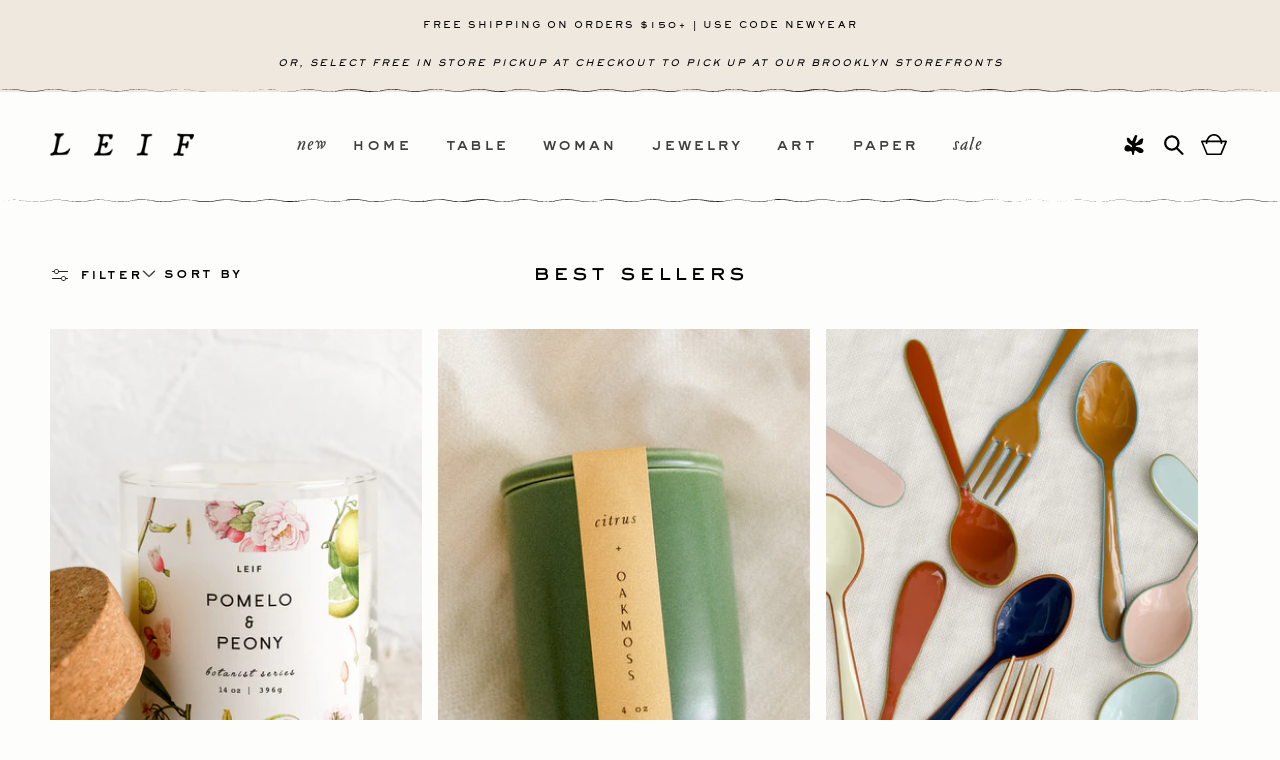

--- FILE ---
content_type: text/html; charset=utf-8
request_url: https://www.leifshop.com/collections/best-sellers?view=all
body_size: 78456
content:
<!doctype html>
<html class="no-js" lang="en">
  <head>
    <meta charset="utf-8">
    <meta http-equiv="X-UA-Compatible" content="IE=edge">
    <meta name="viewport" content="width=device-width,initial-scale=1">
    <meta name="theme-color" content="">
    <link rel="canonical" href="https://www.leifshop.com/collections/best-sellers"><link rel="icon" type="image/png" href="//www.leifshop.com/cdn/shop/files/favicon.jpg?crop=center&height=32&v=1715184484&width=32"><link rel="preconnect" href="https://fonts.shopifycdn.com" crossorigin><title>
      Best Sellers
 &ndash; LEIF</title>

    

    

<meta property="og:site_name" content="LEIF">
<meta property="og:url" content="https://www.leifshop.com/collections/best-sellers">
<meta property="og:title" content="Best Sellers">
<meta property="og:type" content="website">
<meta property="og:description" content="Shop Brooklyn&#39;s most expertly curated shop: explore home decor, women&#39;s clothing, jewelry, artwork, stationery &amp; more."><meta property="og:image" content="http://www.leifshop.com/cdn/shop/files/transparent_logo_copy.png?v=1715183542">
  <meta property="og:image:secure_url" content="https://www.leifshop.com/cdn/shop/files/transparent_logo_copy.png?v=1715183542">
  <meta property="og:image:width" content="500">
  <meta property="og:image:height" content="82"><meta name="twitter:card" content="summary_large_image">
<meta name="twitter:title" content="Best Sellers">
<meta name="twitter:description" content="Shop Brooklyn&#39;s most expertly curated shop: explore home decor, women&#39;s clothing, jewelry, artwork, stationery &amp; more.">


    <script src="//www.leifshop.com/cdn/shop/t/79/assets/constants.min.js?v=166496526592656215881767637488" defer="defer"></script>
    <script src="//www.leifshop.com/cdn/shop/t/79/assets/pubsub.min.js?v=74209760871952649231767636668" defer="defer"></script>
    <script src="//www.leifshop.com/cdn/shop/t/79/assets/vendor.min.js?v=43213290921284805261767637488" defer="defer"></script>
    <script src="//www.leifshop.com/cdn/shop/t/79/assets/theme.min.js?v=131350535311116127691768494064" defer="defer"></script><script src="//www.leifshop.com/cdn/shop/t/79/assets/animations.min.js?v=35725724228817169501767637493" defer="defer"></script><script>window.performance && window.performance.mark && window.performance.mark('shopify.content_for_header.start');</script><meta name="google-site-verification" content="O7q1rkSARPkBXcTurFYU0TDi6kd3qIKLHM93pzD9vL0">
<meta name="google-site-verification" content="DikppsDzMxcBTYzCxQ2rWGKaoXEU3fSwEuyyr-U0OGE">
<meta name="facebook-domain-verification" content="hmmvk2q3hg0495hz59qi98uy7g9w9g">
<meta id="shopify-digital-wallet" name="shopify-digital-wallet" content="/1258122/digital_wallets/dialog">
<meta name="shopify-checkout-api-token" content="4faac32333d17f60dbaf99598e3ba4e7">
<link rel="alternate" type="application/atom+xml" title="Feed" href="/collections/best-sellers.atom" />
<link rel="alternate" type="application/json+oembed" href="https://www.leifshop.com/collections/best-sellers.oembed">
<script async="async" src="/checkouts/internal/preloads.js?locale=en-US"></script>
<link rel="preconnect" href="https://shop.app" crossorigin="anonymous">
<script async="async" src="https://shop.app/checkouts/internal/preloads.js?locale=en-US&shop_id=1258122" crossorigin="anonymous"></script>
<script id="apple-pay-shop-capabilities" type="application/json">{"shopId":1258122,"countryCode":"US","currencyCode":"USD","merchantCapabilities":["supports3DS"],"merchantId":"gid:\/\/shopify\/Shop\/1258122","merchantName":"LEIF","requiredBillingContactFields":["postalAddress","email","phone"],"requiredShippingContactFields":["postalAddress","email","phone"],"shippingType":"shipping","supportedNetworks":["visa","masterCard","amex","discover","elo","jcb"],"total":{"type":"pending","label":"LEIF","amount":"1.00"},"shopifyPaymentsEnabled":true,"supportsSubscriptions":true}</script>
<script id="shopify-features" type="application/json">{"accessToken":"4faac32333d17f60dbaf99598e3ba4e7","betas":["rich-media-storefront-analytics"],"domain":"www.leifshop.com","predictiveSearch":true,"shopId":1258122,"locale":"en"}</script>
<script>var Shopify = Shopify || {};
Shopify.shop = "leifshop.myshopify.com";
Shopify.locale = "en";
Shopify.currency = {"active":"USD","rate":"1.0"};
Shopify.country = "US";
Shopify.theme = {"name":"[CURRENT]  NORTHWRD | 01.05.25 | QA","id":136627519582,"schema_name":"Dawn","schema_version":"13.0.1","theme_store_id":887,"role":"main"};
Shopify.theme.handle = "null";
Shopify.theme.style = {"id":null,"handle":null};
Shopify.cdnHost = "www.leifshop.com/cdn";
Shopify.routes = Shopify.routes || {};
Shopify.routes.root = "/";</script>
<script type="module">!function(o){(o.Shopify=o.Shopify||{}).modules=!0}(window);</script>
<script>!function(o){function n(){var o=[];function n(){o.push(Array.prototype.slice.apply(arguments))}return n.q=o,n}var t=o.Shopify=o.Shopify||{};t.loadFeatures=n(),t.autoloadFeatures=n()}(window);</script>
<script>
  window.ShopifyPay = window.ShopifyPay || {};
  window.ShopifyPay.apiHost = "shop.app\/pay";
  window.ShopifyPay.redirectState = null;
</script>
<script id="shop-js-analytics" type="application/json">{"pageType":"collection"}</script>
<script defer="defer" async type="module" src="//www.leifshop.com/cdn/shopifycloud/shop-js/modules/v2/client.init-shop-cart-sync_BN7fPSNr.en.esm.js"></script>
<script defer="defer" async type="module" src="//www.leifshop.com/cdn/shopifycloud/shop-js/modules/v2/chunk.common_Cbph3Kss.esm.js"></script>
<script defer="defer" async type="module" src="//www.leifshop.com/cdn/shopifycloud/shop-js/modules/v2/chunk.modal_DKumMAJ1.esm.js"></script>
<script type="module">
  await import("//www.leifshop.com/cdn/shopifycloud/shop-js/modules/v2/client.init-shop-cart-sync_BN7fPSNr.en.esm.js");
await import("//www.leifshop.com/cdn/shopifycloud/shop-js/modules/v2/chunk.common_Cbph3Kss.esm.js");
await import("//www.leifshop.com/cdn/shopifycloud/shop-js/modules/v2/chunk.modal_DKumMAJ1.esm.js");

  window.Shopify.SignInWithShop?.initShopCartSync?.({"fedCMEnabled":true,"windoidEnabled":true});

</script>
<script>
  window.Shopify = window.Shopify || {};
  if (!window.Shopify.featureAssets) window.Shopify.featureAssets = {};
  window.Shopify.featureAssets['shop-js'] = {"shop-cart-sync":["modules/v2/client.shop-cart-sync_CJVUk8Jm.en.esm.js","modules/v2/chunk.common_Cbph3Kss.esm.js","modules/v2/chunk.modal_DKumMAJ1.esm.js"],"init-fed-cm":["modules/v2/client.init-fed-cm_7Fvt41F4.en.esm.js","modules/v2/chunk.common_Cbph3Kss.esm.js","modules/v2/chunk.modal_DKumMAJ1.esm.js"],"init-shop-email-lookup-coordinator":["modules/v2/client.init-shop-email-lookup-coordinator_Cc088_bR.en.esm.js","modules/v2/chunk.common_Cbph3Kss.esm.js","modules/v2/chunk.modal_DKumMAJ1.esm.js"],"init-windoid":["modules/v2/client.init-windoid_hPopwJRj.en.esm.js","modules/v2/chunk.common_Cbph3Kss.esm.js","modules/v2/chunk.modal_DKumMAJ1.esm.js"],"shop-button":["modules/v2/client.shop-button_B0jaPSNF.en.esm.js","modules/v2/chunk.common_Cbph3Kss.esm.js","modules/v2/chunk.modal_DKumMAJ1.esm.js"],"shop-cash-offers":["modules/v2/client.shop-cash-offers_DPIskqss.en.esm.js","modules/v2/chunk.common_Cbph3Kss.esm.js","modules/v2/chunk.modal_DKumMAJ1.esm.js"],"shop-toast-manager":["modules/v2/client.shop-toast-manager_CK7RT69O.en.esm.js","modules/v2/chunk.common_Cbph3Kss.esm.js","modules/v2/chunk.modal_DKumMAJ1.esm.js"],"init-shop-cart-sync":["modules/v2/client.init-shop-cart-sync_BN7fPSNr.en.esm.js","modules/v2/chunk.common_Cbph3Kss.esm.js","modules/v2/chunk.modal_DKumMAJ1.esm.js"],"init-customer-accounts-sign-up":["modules/v2/client.init-customer-accounts-sign-up_CfPf4CXf.en.esm.js","modules/v2/client.shop-login-button_DeIztwXF.en.esm.js","modules/v2/chunk.common_Cbph3Kss.esm.js","modules/v2/chunk.modal_DKumMAJ1.esm.js"],"pay-button":["modules/v2/client.pay-button_CgIwFSYN.en.esm.js","modules/v2/chunk.common_Cbph3Kss.esm.js","modules/v2/chunk.modal_DKumMAJ1.esm.js"],"init-customer-accounts":["modules/v2/client.init-customer-accounts_DQ3x16JI.en.esm.js","modules/v2/client.shop-login-button_DeIztwXF.en.esm.js","modules/v2/chunk.common_Cbph3Kss.esm.js","modules/v2/chunk.modal_DKumMAJ1.esm.js"],"avatar":["modules/v2/client.avatar_BTnouDA3.en.esm.js"],"init-shop-for-new-customer-accounts":["modules/v2/client.init-shop-for-new-customer-accounts_CsZy_esa.en.esm.js","modules/v2/client.shop-login-button_DeIztwXF.en.esm.js","modules/v2/chunk.common_Cbph3Kss.esm.js","modules/v2/chunk.modal_DKumMAJ1.esm.js"],"shop-follow-button":["modules/v2/client.shop-follow-button_BRMJjgGd.en.esm.js","modules/v2/chunk.common_Cbph3Kss.esm.js","modules/v2/chunk.modal_DKumMAJ1.esm.js"],"checkout-modal":["modules/v2/client.checkout-modal_B9Drz_yf.en.esm.js","modules/v2/chunk.common_Cbph3Kss.esm.js","modules/v2/chunk.modal_DKumMAJ1.esm.js"],"shop-login-button":["modules/v2/client.shop-login-button_DeIztwXF.en.esm.js","modules/v2/chunk.common_Cbph3Kss.esm.js","modules/v2/chunk.modal_DKumMAJ1.esm.js"],"lead-capture":["modules/v2/client.lead-capture_DXYzFM3R.en.esm.js","modules/v2/chunk.common_Cbph3Kss.esm.js","modules/v2/chunk.modal_DKumMAJ1.esm.js"],"shop-login":["modules/v2/client.shop-login_CA5pJqmO.en.esm.js","modules/v2/chunk.common_Cbph3Kss.esm.js","modules/v2/chunk.modal_DKumMAJ1.esm.js"],"payment-terms":["modules/v2/client.payment-terms_BxzfvcZJ.en.esm.js","modules/v2/chunk.common_Cbph3Kss.esm.js","modules/v2/chunk.modal_DKumMAJ1.esm.js"]};
</script>
<script>(function() {
  var isLoaded = false;
  function asyncLoad() {
    if (isLoaded) return;
    isLoaded = true;
    var urls = ["https:\/\/chimpstatic.com\/mcjs-connected\/js\/users\/35f6f0c90c431cfe4bd7b5050\/8e867d8ce6f714b63d1d3233b.js?shop=leifshop.myshopify.com","\/\/searchserverapi.com\/widgets\/shopify\/init.js?a=4X0T9o9K9t\u0026shop=leifshop.myshopify.com","https:\/\/shopify-extension.getredo.com\/main.js?widget_id=bsad68au2eyo75g\u0026shop=leifshop.myshopify.com"];
    for (var i = 0; i < urls.length; i++) {
      var s = document.createElement('script');
      s.type = 'text/javascript';
      s.async = true;
      s.src = urls[i];
      var x = document.getElementsByTagName('script')[0];
      x.parentNode.insertBefore(s, x);
    }
  };
  if(window.attachEvent) {
    window.attachEvent('onload', asyncLoad);
  } else {
    window.addEventListener('load', asyncLoad, false);
  }
})();</script>
<script id="__st">var __st={"a":1258122,"offset":-18000,"reqid":"4369982f-ba0d-42b2-bc48-51a6a03a15d6-1769902159","pageurl":"www.leifshop.com\/collections\/best-sellers?view=all","u":"1de15c9c23fb","p":"collection","rtyp":"collection","rid":283136491614};</script>
<script>window.ShopifyPaypalV4VisibilityTracking = true;</script>
<script id="captcha-bootstrap">!function(){'use strict';const t='contact',e='account',n='new_comment',o=[[t,t],['blogs',n],['comments',n],[t,'customer']],c=[[e,'customer_login'],[e,'guest_login'],[e,'recover_customer_password'],[e,'create_customer']],r=t=>t.map((([t,e])=>`form[action*='/${t}']:not([data-nocaptcha='true']) input[name='form_type'][value='${e}']`)).join(','),a=t=>()=>t?[...document.querySelectorAll(t)].map((t=>t.form)):[];function s(){const t=[...o],e=r(t);return a(e)}const i='password',u='form_key',d=['recaptcha-v3-token','g-recaptcha-response','h-captcha-response',i],f=()=>{try{return window.sessionStorage}catch{return}},m='__shopify_v',_=t=>t.elements[u];function p(t,e,n=!1){try{const o=window.sessionStorage,c=JSON.parse(o.getItem(e)),{data:r}=function(t){const{data:e,action:n}=t;return t[m]||n?{data:e,action:n}:{data:t,action:n}}(c);for(const[e,n]of Object.entries(r))t.elements[e]&&(t.elements[e].value=n);n&&o.removeItem(e)}catch(o){console.error('form repopulation failed',{error:o})}}const l='form_type',E='cptcha';function T(t){t.dataset[E]=!0}const w=window,h=w.document,L='Shopify',v='ce_forms',y='captcha';let A=!1;((t,e)=>{const n=(g='f06e6c50-85a8-45c8-87d0-21a2b65856fe',I='https://cdn.shopify.com/shopifycloud/storefront-forms-hcaptcha/ce_storefront_forms_captcha_hcaptcha.v1.5.2.iife.js',D={infoText:'Protected by hCaptcha',privacyText:'Privacy',termsText:'Terms'},(t,e,n)=>{const o=w[L][v],c=o.bindForm;if(c)return c(t,g,e,D).then(n);var r;o.q.push([[t,g,e,D],n]),r=I,A||(h.body.append(Object.assign(h.createElement('script'),{id:'captcha-provider',async:!0,src:r})),A=!0)});var g,I,D;w[L]=w[L]||{},w[L][v]=w[L][v]||{},w[L][v].q=[],w[L][y]=w[L][y]||{},w[L][y].protect=function(t,e){n(t,void 0,e),T(t)},Object.freeze(w[L][y]),function(t,e,n,w,h,L){const[v,y,A,g]=function(t,e,n){const i=e?o:[],u=t?c:[],d=[...i,...u],f=r(d),m=r(i),_=r(d.filter((([t,e])=>n.includes(e))));return[a(f),a(m),a(_),s()]}(w,h,L),I=t=>{const e=t.target;return e instanceof HTMLFormElement?e:e&&e.form},D=t=>v().includes(t);t.addEventListener('submit',(t=>{const e=I(t);if(!e)return;const n=D(e)&&!e.dataset.hcaptchaBound&&!e.dataset.recaptchaBound,o=_(e),c=g().includes(e)&&(!o||!o.value);(n||c)&&t.preventDefault(),c&&!n&&(function(t){try{if(!f())return;!function(t){const e=f();if(!e)return;const n=_(t);if(!n)return;const o=n.value;o&&e.removeItem(o)}(t);const e=Array.from(Array(32),(()=>Math.random().toString(36)[2])).join('');!function(t,e){_(t)||t.append(Object.assign(document.createElement('input'),{type:'hidden',name:u})),t.elements[u].value=e}(t,e),function(t,e){const n=f();if(!n)return;const o=[...t.querySelectorAll(`input[type='${i}']`)].map((({name:t})=>t)),c=[...d,...o],r={};for(const[a,s]of new FormData(t).entries())c.includes(a)||(r[a]=s);n.setItem(e,JSON.stringify({[m]:1,action:t.action,data:r}))}(t,e)}catch(e){console.error('failed to persist form',e)}}(e),e.submit())}));const S=(t,e)=>{t&&!t.dataset[E]&&(n(t,e.some((e=>e===t))),T(t))};for(const o of['focusin','change'])t.addEventListener(o,(t=>{const e=I(t);D(e)&&S(e,y())}));const B=e.get('form_key'),M=e.get(l),P=B&&M;t.addEventListener('DOMContentLoaded',(()=>{const t=y();if(P)for(const e of t)e.elements[l].value===M&&p(e,B);[...new Set([...A(),...v().filter((t=>'true'===t.dataset.shopifyCaptcha))])].forEach((e=>S(e,t)))}))}(h,new URLSearchParams(w.location.search),n,t,e,['guest_login'])})(!0,!0)}();</script>
<script integrity="sha256-4kQ18oKyAcykRKYeNunJcIwy7WH5gtpwJnB7kiuLZ1E=" data-source-attribution="shopify.loadfeatures" defer="defer" src="//www.leifshop.com/cdn/shopifycloud/storefront/assets/storefront/load_feature-a0a9edcb.js" crossorigin="anonymous"></script>
<script crossorigin="anonymous" defer="defer" src="//www.leifshop.com/cdn/shopifycloud/storefront/assets/shopify_pay/storefront-65b4c6d7.js?v=20250812"></script>
<script data-source-attribution="shopify.dynamic_checkout.dynamic.init">var Shopify=Shopify||{};Shopify.PaymentButton=Shopify.PaymentButton||{isStorefrontPortableWallets:!0,init:function(){window.Shopify.PaymentButton.init=function(){};var t=document.createElement("script");t.src="https://www.leifshop.com/cdn/shopifycloud/portable-wallets/latest/portable-wallets.en.js",t.type="module",document.head.appendChild(t)}};
</script>
<script data-source-attribution="shopify.dynamic_checkout.buyer_consent">
  function portableWalletsHideBuyerConsent(e){var t=document.getElementById("shopify-buyer-consent"),n=document.getElementById("shopify-subscription-policy-button");t&&n&&(t.classList.add("hidden"),t.setAttribute("aria-hidden","true"),n.removeEventListener("click",e))}function portableWalletsShowBuyerConsent(e){var t=document.getElementById("shopify-buyer-consent"),n=document.getElementById("shopify-subscription-policy-button");t&&n&&(t.classList.remove("hidden"),t.removeAttribute("aria-hidden"),n.addEventListener("click",e))}window.Shopify?.PaymentButton&&(window.Shopify.PaymentButton.hideBuyerConsent=portableWalletsHideBuyerConsent,window.Shopify.PaymentButton.showBuyerConsent=portableWalletsShowBuyerConsent);
</script>
<script data-source-attribution="shopify.dynamic_checkout.cart.bootstrap">document.addEventListener("DOMContentLoaded",(function(){function t(){return document.querySelector("shopify-accelerated-checkout-cart, shopify-accelerated-checkout")}if(t())Shopify.PaymentButton.init();else{new MutationObserver((function(e,n){t()&&(Shopify.PaymentButton.init(),n.disconnect())})).observe(document.body,{childList:!0,subtree:!0})}}));
</script>
<link id="shopify-accelerated-checkout-styles" rel="stylesheet" media="screen" href="https://www.leifshop.com/cdn/shopifycloud/portable-wallets/latest/accelerated-checkout-backwards-compat.css" crossorigin="anonymous">
<style id="shopify-accelerated-checkout-cart">
        #shopify-buyer-consent {
  margin-top: 1em;
  display: inline-block;
  width: 100%;
}

#shopify-buyer-consent.hidden {
  display: none;
}

#shopify-subscription-policy-button {
  background: none;
  border: none;
  padding: 0;
  text-decoration: underline;
  font-size: inherit;
  cursor: pointer;
}

#shopify-subscription-policy-button::before {
  box-shadow: none;
}

      </style>
<script id="sections-script" data-sections="header" defer="defer" src="//www.leifshop.com/cdn/shop/t/79/compiled_assets/scripts.js?v=22882"></script>
<script>window.performance && window.performance.mark && window.performance.mark('shopify.content_for_header.end');</script>

    

<style data-shopify>
	@font-face {
	font-family: "Arvo";
	font-style: italic;
	font-weight: 400;
	src: local("Arvo Italic"), local("Arvo-Italic"), url(https://fonts.gstatic.com/s/arvo/v10/tDbN2oWUg0MKqSIg75Tq.ttf) format("truetype");
	}
	@font-face {
	font-family: "Arvo";
	font-style: normal;
	font-weight: 400;
	src: local("Arvo"), url(https://fonts.gstatic.com/s/arvo/v10/tDbD2oWUg0MKqScQ6A.ttf) format("truetype");
	}
	@font-face {
	font-family: "Arvo";
	font-style: normal;
	font-weight: 700;
	src: local("Arvo Bold"), local("Arvo-Bold"), url(https://fonts.gstatic.com/s/arvo/v10/tDbM2oWUg0MKoZw1-LPK9g.ttf) format("truetype");
	}

	@font-face {
		font-family: 'SackersGothicStd';
		src: url('//www.leifshop.com/cdn/shop/t/79/assets/SackersGothicStd-Heavy.otf?v=138390816102981204761767636668') format("opentype");
		font-weight: 600;
		font-style: normal;
		font-display: swap;
	}
	@font-face {
		font-family: 'SackersMedium';
		src: url('//www.leifshop.com/cdn/shop/t/79/assets/sackers_gothic_medium_at.otf?v=85985034216790710771767636668') format("opentype");
		font-weight: 400;
		font-style: normal;
		font-display: swap;
	}
	@font-face {
	font-family: 'TributeOt';
	src: url('//www.leifshop.com/cdn/shop/t/79/assets/TributeOT-Roman.otf?v=41508913044240257361767636668') format("opentype"),
	url('//www.leifshop.com/cdn/shop/t/79/assets/TributeOT-Roman.ttf?v=129191211592783907601767636668') format("truetype");
	font-weight: 400;
	font-style: normal;
	font-display: swap;
	}
	@font-face {
	font-family: 'TributeOt';
	src: url('//www.leifshop.com/cdn/shop/t/79/assets/TributeOT-Italic.otf?v=181308145106600421001767636668') format("opentype");
	font-weight: 400;
	font-style: italic;
	font-display: swap;
	}

	@font-face {
  font-family: Assistant;
  font-weight: 400;
  font-style: normal;
  font-display: swap;
  src: url("//www.leifshop.com/cdn/fonts/assistant/assistant_n4.9120912a469cad1cc292572851508ca49d12e768.woff2") format("woff2"),
       url("//www.leifshop.com/cdn/fonts/assistant/assistant_n4.6e9875ce64e0fefcd3f4446b7ec9036b3ddd2985.woff") format("woff");
}

	@font-face {
  font-family: Assistant;
  font-weight: 700;
  font-style: normal;
  font-display: swap;
  src: url("//www.leifshop.com/cdn/fonts/assistant/assistant_n7.bf44452348ec8b8efa3aa3068825305886b1c83c.woff2") format("woff2"),
       url("//www.leifshop.com/cdn/fonts/assistant/assistant_n7.0c887fee83f6b3bda822f1150b912c72da0f7b64.woff") format("woff");
}

	
	
	@font-face {
  font-family: Assistant;
  font-weight: 400;
  font-style: normal;
  font-display: swap;
  src: url("//www.leifshop.com/cdn/fonts/assistant/assistant_n4.9120912a469cad1cc292572851508ca49d12e768.woff2") format("woff2"),
       url("//www.leifshop.com/cdn/fonts/assistant/assistant_n4.6e9875ce64e0fefcd3f4446b7ec9036b3ddd2985.woff") format("woff");
}


	
		:root,
		.color-scheme-1 {
			--color-background: 253,253,251;
			--color-background-secondary: 255,255,255;
		
			--gradient-background: #fdfdfb;
		

		

		--color-foreground: 0,0,0;
		--color-background-contrast: 211,211,166;
		--color-shadow: 0,0,0;
		--color-button: 0,0,0;
		--color-button-text: 253,253,251;
		--color-secondary-button: 253,253,251;
		--color-secondary-button-text: 0,0,0;
		--color-link: 0,0,0;
		--color-badge-foreground: 0,0,0;
		--color-badge-background: 253,253,251;
		--color-badge-border: 0,0,0;
		--payment-terms-background-color: rgb(253 253 251);
	}
	
		
		.color-scheme-2 {
			--color-background: 239,232,222;
			--color-background-secondary: 255,255,255;
		
			--gradient-background: #efe8de;
		

		

		--color-foreground: 0,0,0;
		--color-background-contrast: 197,172,136;
		--color-shadow: 0,0,0;
		--color-button: 0,0,0;
		--color-button-text: 255,255,255;
		--color-secondary-button: 239,232,222;
		--color-secondary-button-text: 0,0,0;
		--color-link: 0,0,0;
		--color-badge-foreground: 0,0,0;
		--color-badge-background: 239,232,222;
		--color-badge-border: 0,0,0;
		--payment-terms-background-color: rgb(239 232 222);
	}
	
		
		.color-scheme-3 {
			--color-background: 237,237,229;
			--color-background-secondary: 255,255,255;
		
			--gradient-background: #edede5;
		

		

		--color-foreground: 0,0,0;
		--color-background-contrast: 185,185,154;
		--color-shadow: 18,18,18;
		--color-button: 255,255,255;
		--color-button-text: 0,0,0;
		--color-secondary-button: 237,237,229;
		--color-secondary-button-text: 255,255,255;
		--color-link: 255,255,255;
		--color-badge-foreground: 0,0,0;
		--color-badge-background: 237,237,229;
		--color-badge-border: 0,0,0;
		--payment-terms-background-color: rgb(237 237 229);
	}
	
		
		.color-scheme-4 {
			--color-background: 18,18,18;
			--color-background-secondary: 255,255,255;
		
			--gradient-background: #121212;
		

		

		--color-foreground: 255,255,255;
		--color-background-contrast: 146,146,146;
		--color-shadow: 18,18,18;
		--color-button: 255,255,255;
		--color-button-text: 18,18,18;
		--color-secondary-button: 18,18,18;
		--color-secondary-button-text: 255,255,255;
		--color-link: 255,255,255;
		--color-badge-foreground: 255,255,255;
		--color-badge-background: 18,18,18;
		--color-badge-border: 255,255,255;
		--payment-terms-background-color: rgb(18 18 18);
	}
	
		
		.color-scheme-5 {
			--color-background: 51,79,180;
			--color-background-secondary: 255,255,255;
		
			--gradient-background: #334fb4;
		

		

		--color-foreground: 255,255,255;
		--color-background-contrast: 23,35,81;
		--color-shadow: 18,18,18;
		--color-button: 255,255,255;
		--color-button-text: 51,79,180;
		--color-secondary-button: 51,79,180;
		--color-secondary-button-text: 255,255,255;
		--color-link: 255,255,255;
		--color-badge-foreground: 255,255,255;
		--color-badge-background: 51,79,180;
		--color-badge-border: 255,255,255;
		--payment-terms-background-color: rgb(51 79 180);
	}
	

	body, .color-scheme-1, .color-scheme-2, .color-scheme-3, .color-scheme-4, .color-scheme-5 {
		color: rgba(var(--color-foreground), 0.75);
		background-color: rgb(var(--color-background));
	}

	:root {
		--font-body-family: 'TributeOt', sans-serif;
		--font-body-style: normal;
		--font-body-weight: 400;
		--font-body-weight-bold: 700;

		--font-heading-family: 'SackersGothicStd', sans-serif;
		--font-heading-style: normal;
		--font-heading-weight: 400;

		--font-body-scale: 1.0;
		--font-heading-scale: 1.0;

		--media-padding: px;
		--media-border-opacity: 0.05;
		--media-border-width: 1px;
		--media-radius: 0px;
		--media-shadow-opacity: 0.0;
		--media-shadow-horizontal-offset: 0px;
		--media-shadow-vertical-offset: 4px;
		--media-shadow-blur-radius: 5px;
		--media-shadow-visible: 0;

		--page-width: 140rem;
		--page-width-margin: 0rem;

		--product-card-image-padding: 0.0rem;
		--product-card-corner-radius: 0.0rem;
		--product-card-text-alignment: center;
		--product-card-border-width: 0.0rem;
		--product-card-border-opacity: 0.1;
		--product-card-shadow-opacity: 0.0;
		--product-card-shadow-visible: 0;
		--product-card-shadow-horizontal-offset: 0.0rem;
		--product-card-shadow-vertical-offset: 0.4rem;
		--product-card-shadow-blur-radius: 0.5rem;

		--collection-card-image-padding: 0.0rem;
		--collection-card-corner-radius: 0.0rem;
		--collection-card-text-alignment: left;
		--collection-card-border-width: 0.0rem;
		--collection-card-border-opacity: 0.1;
		--collection-card-shadow-opacity: 0.0;
		--collection-card-shadow-visible: 0;
		--collection-card-shadow-horizontal-offset: 0.0rem;
		--collection-card-shadow-vertical-offset: 0.4rem;
		--collection-card-shadow-blur-radius: 0.5rem;

		--blog-card-image-padding: 0.0rem;
		--blog-card-corner-radius: 0.0rem;
		--blog-card-text-alignment: left;
		--blog-card-border-width: 0.0rem;
		--blog-card-border-opacity: 0.1;
		--blog-card-shadow-opacity: 0.0;
		--blog-card-shadow-visible: 0;
		--blog-card-shadow-horizontal-offset: 0.0rem;
		--blog-card-shadow-vertical-offset: 0.4rem;
		--blog-card-shadow-blur-radius: 0.5rem;

		--badge-corner-radius: 4.0rem;

		--popup-border-width: 1px;
		--popup-border-opacity: 0.1;
		--popup-corner-radius: 0px;
		--popup-shadow-opacity: 0.05;
		--popup-shadow-horizontal-offset: 0px;
		--popup-shadow-vertical-offset: 4px;
		--popup-shadow-blur-radius: 5px;

		--drawer-border-width: 1px;
		--drawer-border-opacity: 0.1;
		--drawer-shadow-opacity: 0.0;
		--drawer-shadow-horizontal-offset: 0px;
		--drawer-shadow-vertical-offset: 4px;
		--drawer-shadow-blur-radius: 5px;

		--spacing-sections-desktop: 0px;
		--spacing-sections-mobile: 0px;

		--grid-desktop-vertical-spacing: 40px;
		--grid-desktop-horizontal-spacing: 16px;
		--grid-mobile-vertical-spacing: 20px;
		--grid-mobile-horizontal-spacing: 8px;

		--text-boxes-border-opacity: 0.1;
		--text-boxes-border-width: 0px;
		--text-boxes-radius: 0px;
		--text-boxes-shadow-opacity: 0.0;
		--text-boxes-shadow-visible: 0;
		--text-boxes-shadow-horizontal-offset: 0px;
		--text-boxes-shadow-vertical-offset: 4px;
		--text-boxes-shadow-blur-radius: 5px;

		--buttons-radius: 0px;
		--buttons-radius-outset: 0px;
		--buttons-border-width: 1px;
		--buttons-border-opacity: 1.0;
		--buttons-shadow-opacity: 0.0;
		--buttons-shadow-visible: 0;
		--buttons-shadow-horizontal-offset: 0px;
		--buttons-shadow-vertical-offset: 4px;
		--buttons-shadow-blur-radius: 5px;
		--buttons-border-offset: 0px;

		--inputs-radius: 0px;
		--inputs-border-width: 1px;
		--inputs-border-opacity: 0.55;
		--inputs-shadow-opacity: 0.0;
		--inputs-shadow-horizontal-offset: 0px;
		--inputs-margin-offset: 0px;
		--inputs-shadow-vertical-offset: 4px;
		--inputs-shadow-blur-radius: 5px;
		--inputs-radius-outset: 0px;

		--variant-pills-radius: 40px;
		--variant-pills-border-width: 1px;
		--variant-pills-border-opacity: 0.55;
		--variant-pills-shadow-opacity: 0.0;
		--variant-pills-shadow-horizontal-offset: 0px;
		--variant-pills-shadow-vertical-offset: 4px;
		--variant-pills-shadow-blur-radius: 5px;
	}

	*,
	*::before,
	*::after {
		box-sizing: inherit;
	}

	html {
		box-sizing: border-box;
		font-size: calc(var(--font-body-scale) * 62.5%);
		height: 100%;
	}

	body {
		display: grid;
		grid-template-rows: auto auto 1fr auto;
		grid-template-columns: 100%;
		min-height: 100%;
		margin: 0;
		font-size: 1.5rem;
		letter-spacing: 0.06rem;
		line-height: calc(1 + 0.8 / var(--font-body-scale));
		font-family: var(--font-body-family);
		font-style: var(--font-body-style);
		font-weight: var(--font-body-weight);
	}

	@media screen and (min-width: 750px) {
		body {
			font-size: 1.6rem;
		}
	}
</style>


    <link href="//www.leifshop.com/cdn/shop/t/79/assets/theme.min.css?v=175205045548183071891767792580" rel="stylesheet" type="text/css" media="all" />
		<link href="//www.leifshop.com/cdn/shop/t/79/assets/photoswipe.css?v=102521682936425789271767636668" rel="stylesheet" type="text/css" media="all" />
<link rel="preload" as="font" href="//www.leifshop.com/cdn/fonts/assistant/assistant_n4.9120912a469cad1cc292572851508ca49d12e768.woff2" type="font/woff2" crossorigin><link rel="preload" as="font" href="//www.leifshop.com/cdn/fonts/assistant/assistant_n4.9120912a469cad1cc292572851508ca49d12e768.woff2" type="font/woff2" crossorigin><link href="//www.leifshop.com/cdn/shop/t/79/assets/component-localization-form.min.css?v=117083639317662621151767636668" rel="stylesheet" type="text/css" media="all" />
      <script src="//www.leifshop.com/cdn/shop/t/79/assets/localization-form.min.js?v=118864428846035873331767637497" defer="defer"></script><link
        rel="stylesheet"
        href="//www.leifshop.com/cdn/shop/t/79/assets/component-predictive-search.min.css?v=129714012974206251161767636668"
        media="print"
        onload="this.media='all'"
      ><script>
      document.documentElement.className = document.documentElement.className.replace('no-js', 'js');
      if (Shopify.designMode) {
        document.documentElement.classList.add('shopify-design-mode');
      }
    </script>
  <!-- BEGIN app block: shopify://apps/seowill-redirects/blocks/brokenlink-404/cc7b1996-e567-42d0-8862-356092041863 -->
<script type="text/javascript">
    !function(t){var e={};function r(n){if(e[n])return e[n].exports;var o=e[n]={i:n,l:!1,exports:{}};return t[n].call(o.exports,o,o.exports,r),o.l=!0,o.exports}r.m=t,r.c=e,r.d=function(t,e,n){r.o(t,e)||Object.defineProperty(t,e,{enumerable:!0,get:n})},r.r=function(t){"undefined"!==typeof Symbol&&Symbol.toStringTag&&Object.defineProperty(t,Symbol.toStringTag,{value:"Module"}),Object.defineProperty(t,"__esModule",{value:!0})},r.t=function(t,e){if(1&e&&(t=r(t)),8&e)return t;if(4&e&&"object"===typeof t&&t&&t.__esModule)return t;var n=Object.create(null);if(r.r(n),Object.defineProperty(n,"default",{enumerable:!0,value:t}),2&e&&"string"!=typeof t)for(var o in t)r.d(n,o,function(e){return t[e]}.bind(null,o));return n},r.n=function(t){var e=t&&t.__esModule?function(){return t.default}:function(){return t};return r.d(e,"a",e),e},r.o=function(t,e){return Object.prototype.hasOwnProperty.call(t,e)},r.p="",r(r.s=11)}([function(t,e,r){"use strict";var n=r(2),o=Object.prototype.toString;function i(t){return"[object Array]"===o.call(t)}function a(t){return"undefined"===typeof t}function u(t){return null!==t&&"object"===typeof t}function s(t){return"[object Function]"===o.call(t)}function c(t,e){if(null!==t&&"undefined"!==typeof t)if("object"!==typeof t&&(t=[t]),i(t))for(var r=0,n=t.length;r<n;r++)e.call(null,t[r],r,t);else for(var o in t)Object.prototype.hasOwnProperty.call(t,o)&&e.call(null,t[o],o,t)}t.exports={isArray:i,isArrayBuffer:function(t){return"[object ArrayBuffer]"===o.call(t)},isBuffer:function(t){return null!==t&&!a(t)&&null!==t.constructor&&!a(t.constructor)&&"function"===typeof t.constructor.isBuffer&&t.constructor.isBuffer(t)},isFormData:function(t){return"undefined"!==typeof FormData&&t instanceof FormData},isArrayBufferView:function(t){return"undefined"!==typeof ArrayBuffer&&ArrayBuffer.isView?ArrayBuffer.isView(t):t&&t.buffer&&t.buffer instanceof ArrayBuffer},isString:function(t){return"string"===typeof t},isNumber:function(t){return"number"===typeof t},isObject:u,isUndefined:a,isDate:function(t){return"[object Date]"===o.call(t)},isFile:function(t){return"[object File]"===o.call(t)},isBlob:function(t){return"[object Blob]"===o.call(t)},isFunction:s,isStream:function(t){return u(t)&&s(t.pipe)},isURLSearchParams:function(t){return"undefined"!==typeof URLSearchParams&&t instanceof URLSearchParams},isStandardBrowserEnv:function(){return("undefined"===typeof navigator||"ReactNative"!==navigator.product&&"NativeScript"!==navigator.product&&"NS"!==navigator.product)&&("undefined"!==typeof window&&"undefined"!==typeof document)},forEach:c,merge:function t(){var e={};function r(r,n){"object"===typeof e[n]&&"object"===typeof r?e[n]=t(e[n],r):e[n]=r}for(var n=0,o=arguments.length;n<o;n++)c(arguments[n],r);return e},deepMerge:function t(){var e={};function r(r,n){"object"===typeof e[n]&&"object"===typeof r?e[n]=t(e[n],r):e[n]="object"===typeof r?t({},r):r}for(var n=0,o=arguments.length;n<o;n++)c(arguments[n],r);return e},extend:function(t,e,r){return c(e,(function(e,o){t[o]=r&&"function"===typeof e?n(e,r):e})),t},trim:function(t){return t.replace(/^\s*/,"").replace(/\s*$/,"")}}},function(t,e,r){t.exports=r(12)},function(t,e,r){"use strict";t.exports=function(t,e){return function(){for(var r=new Array(arguments.length),n=0;n<r.length;n++)r[n]=arguments[n];return t.apply(e,r)}}},function(t,e,r){"use strict";var n=r(0);function o(t){return encodeURIComponent(t).replace(/%40/gi,"@").replace(/%3A/gi,":").replace(/%24/g,"$").replace(/%2C/gi,",").replace(/%20/g,"+").replace(/%5B/gi,"[").replace(/%5D/gi,"]")}t.exports=function(t,e,r){if(!e)return t;var i;if(r)i=r(e);else if(n.isURLSearchParams(e))i=e.toString();else{var a=[];n.forEach(e,(function(t,e){null!==t&&"undefined"!==typeof t&&(n.isArray(t)?e+="[]":t=[t],n.forEach(t,(function(t){n.isDate(t)?t=t.toISOString():n.isObject(t)&&(t=JSON.stringify(t)),a.push(o(e)+"="+o(t))})))})),i=a.join("&")}if(i){var u=t.indexOf("#");-1!==u&&(t=t.slice(0,u)),t+=(-1===t.indexOf("?")?"?":"&")+i}return t}},function(t,e,r){"use strict";t.exports=function(t){return!(!t||!t.__CANCEL__)}},function(t,e,r){"use strict";(function(e){var n=r(0),o=r(19),i={"Content-Type":"application/x-www-form-urlencoded"};function a(t,e){!n.isUndefined(t)&&n.isUndefined(t["Content-Type"])&&(t["Content-Type"]=e)}var u={adapter:function(){var t;return("undefined"!==typeof XMLHttpRequest||"undefined"!==typeof e&&"[object process]"===Object.prototype.toString.call(e))&&(t=r(6)),t}(),transformRequest:[function(t,e){return o(e,"Accept"),o(e,"Content-Type"),n.isFormData(t)||n.isArrayBuffer(t)||n.isBuffer(t)||n.isStream(t)||n.isFile(t)||n.isBlob(t)?t:n.isArrayBufferView(t)?t.buffer:n.isURLSearchParams(t)?(a(e,"application/x-www-form-urlencoded;charset=utf-8"),t.toString()):n.isObject(t)?(a(e,"application/json;charset=utf-8"),JSON.stringify(t)):t}],transformResponse:[function(t){if("string"===typeof t)try{t=JSON.parse(t)}catch(e){}return t}],timeout:0,xsrfCookieName:"XSRF-TOKEN",xsrfHeaderName:"X-XSRF-TOKEN",maxContentLength:-1,validateStatus:function(t){return t>=200&&t<300},headers:{common:{Accept:"application/json, text/plain, */*"}}};n.forEach(["delete","get","head"],(function(t){u.headers[t]={}})),n.forEach(["post","put","patch"],(function(t){u.headers[t]=n.merge(i)})),t.exports=u}).call(this,r(18))},function(t,e,r){"use strict";var n=r(0),o=r(20),i=r(3),a=r(22),u=r(25),s=r(26),c=r(7);t.exports=function(t){return new Promise((function(e,f){var l=t.data,p=t.headers;n.isFormData(l)&&delete p["Content-Type"];var h=new XMLHttpRequest;if(t.auth){var d=t.auth.username||"",m=t.auth.password||"";p.Authorization="Basic "+btoa(d+":"+m)}var y=a(t.baseURL,t.url);if(h.open(t.method.toUpperCase(),i(y,t.params,t.paramsSerializer),!0),h.timeout=t.timeout,h.onreadystatechange=function(){if(h&&4===h.readyState&&(0!==h.status||h.responseURL&&0===h.responseURL.indexOf("file:"))){var r="getAllResponseHeaders"in h?u(h.getAllResponseHeaders()):null,n={data:t.responseType&&"text"!==t.responseType?h.response:h.responseText,status:h.status,statusText:h.statusText,headers:r,config:t,request:h};o(e,f,n),h=null}},h.onabort=function(){h&&(f(c("Request aborted",t,"ECONNABORTED",h)),h=null)},h.onerror=function(){f(c("Network Error",t,null,h)),h=null},h.ontimeout=function(){var e="timeout of "+t.timeout+"ms exceeded";t.timeoutErrorMessage&&(e=t.timeoutErrorMessage),f(c(e,t,"ECONNABORTED",h)),h=null},n.isStandardBrowserEnv()){var v=r(27),g=(t.withCredentials||s(y))&&t.xsrfCookieName?v.read(t.xsrfCookieName):void 0;g&&(p[t.xsrfHeaderName]=g)}if("setRequestHeader"in h&&n.forEach(p,(function(t,e){"undefined"===typeof l&&"content-type"===e.toLowerCase()?delete p[e]:h.setRequestHeader(e,t)})),n.isUndefined(t.withCredentials)||(h.withCredentials=!!t.withCredentials),t.responseType)try{h.responseType=t.responseType}catch(w){if("json"!==t.responseType)throw w}"function"===typeof t.onDownloadProgress&&h.addEventListener("progress",t.onDownloadProgress),"function"===typeof t.onUploadProgress&&h.upload&&h.upload.addEventListener("progress",t.onUploadProgress),t.cancelToken&&t.cancelToken.promise.then((function(t){h&&(h.abort(),f(t),h=null)})),void 0===l&&(l=null),h.send(l)}))}},function(t,e,r){"use strict";var n=r(21);t.exports=function(t,e,r,o,i){var a=new Error(t);return n(a,e,r,o,i)}},function(t,e,r){"use strict";var n=r(0);t.exports=function(t,e){e=e||{};var r={},o=["url","method","params","data"],i=["headers","auth","proxy"],a=["baseURL","url","transformRequest","transformResponse","paramsSerializer","timeout","withCredentials","adapter","responseType","xsrfCookieName","xsrfHeaderName","onUploadProgress","onDownloadProgress","maxContentLength","validateStatus","maxRedirects","httpAgent","httpsAgent","cancelToken","socketPath"];n.forEach(o,(function(t){"undefined"!==typeof e[t]&&(r[t]=e[t])})),n.forEach(i,(function(o){n.isObject(e[o])?r[o]=n.deepMerge(t[o],e[o]):"undefined"!==typeof e[o]?r[o]=e[o]:n.isObject(t[o])?r[o]=n.deepMerge(t[o]):"undefined"!==typeof t[o]&&(r[o]=t[o])})),n.forEach(a,(function(n){"undefined"!==typeof e[n]?r[n]=e[n]:"undefined"!==typeof t[n]&&(r[n]=t[n])}));var u=o.concat(i).concat(a),s=Object.keys(e).filter((function(t){return-1===u.indexOf(t)}));return n.forEach(s,(function(n){"undefined"!==typeof e[n]?r[n]=e[n]:"undefined"!==typeof t[n]&&(r[n]=t[n])})),r}},function(t,e,r){"use strict";function n(t){this.message=t}n.prototype.toString=function(){return"Cancel"+(this.message?": "+this.message:"")},n.prototype.__CANCEL__=!0,t.exports=n},function(t,e,r){t.exports=r(13)},function(t,e,r){t.exports=r(30)},function(t,e,r){var n=function(t){"use strict";var e=Object.prototype,r=e.hasOwnProperty,n="function"===typeof Symbol?Symbol:{},o=n.iterator||"@@iterator",i=n.asyncIterator||"@@asyncIterator",a=n.toStringTag||"@@toStringTag";function u(t,e,r){return Object.defineProperty(t,e,{value:r,enumerable:!0,configurable:!0,writable:!0}),t[e]}try{u({},"")}catch(S){u=function(t,e,r){return t[e]=r}}function s(t,e,r,n){var o=e&&e.prototype instanceof l?e:l,i=Object.create(o.prototype),a=new L(n||[]);return i._invoke=function(t,e,r){var n="suspendedStart";return function(o,i){if("executing"===n)throw new Error("Generator is already running");if("completed"===n){if("throw"===o)throw i;return j()}for(r.method=o,r.arg=i;;){var a=r.delegate;if(a){var u=x(a,r);if(u){if(u===f)continue;return u}}if("next"===r.method)r.sent=r._sent=r.arg;else if("throw"===r.method){if("suspendedStart"===n)throw n="completed",r.arg;r.dispatchException(r.arg)}else"return"===r.method&&r.abrupt("return",r.arg);n="executing";var s=c(t,e,r);if("normal"===s.type){if(n=r.done?"completed":"suspendedYield",s.arg===f)continue;return{value:s.arg,done:r.done}}"throw"===s.type&&(n="completed",r.method="throw",r.arg=s.arg)}}}(t,r,a),i}function c(t,e,r){try{return{type:"normal",arg:t.call(e,r)}}catch(S){return{type:"throw",arg:S}}}t.wrap=s;var f={};function l(){}function p(){}function h(){}var d={};d[o]=function(){return this};var m=Object.getPrototypeOf,y=m&&m(m(T([])));y&&y!==e&&r.call(y,o)&&(d=y);var v=h.prototype=l.prototype=Object.create(d);function g(t){["next","throw","return"].forEach((function(e){u(t,e,(function(t){return this._invoke(e,t)}))}))}function w(t,e){var n;this._invoke=function(o,i){function a(){return new e((function(n,a){!function n(o,i,a,u){var s=c(t[o],t,i);if("throw"!==s.type){var f=s.arg,l=f.value;return l&&"object"===typeof l&&r.call(l,"__await")?e.resolve(l.__await).then((function(t){n("next",t,a,u)}),(function(t){n("throw",t,a,u)})):e.resolve(l).then((function(t){f.value=t,a(f)}),(function(t){return n("throw",t,a,u)}))}u(s.arg)}(o,i,n,a)}))}return n=n?n.then(a,a):a()}}function x(t,e){var r=t.iterator[e.method];if(void 0===r){if(e.delegate=null,"throw"===e.method){if(t.iterator.return&&(e.method="return",e.arg=void 0,x(t,e),"throw"===e.method))return f;e.method="throw",e.arg=new TypeError("The iterator does not provide a 'throw' method")}return f}var n=c(r,t.iterator,e.arg);if("throw"===n.type)return e.method="throw",e.arg=n.arg,e.delegate=null,f;var o=n.arg;return o?o.done?(e[t.resultName]=o.value,e.next=t.nextLoc,"return"!==e.method&&(e.method="next",e.arg=void 0),e.delegate=null,f):o:(e.method="throw",e.arg=new TypeError("iterator result is not an object"),e.delegate=null,f)}function b(t){var e={tryLoc:t[0]};1 in t&&(e.catchLoc=t[1]),2 in t&&(e.finallyLoc=t[2],e.afterLoc=t[3]),this.tryEntries.push(e)}function E(t){var e=t.completion||{};e.type="normal",delete e.arg,t.completion=e}function L(t){this.tryEntries=[{tryLoc:"root"}],t.forEach(b,this),this.reset(!0)}function T(t){if(t){var e=t[o];if(e)return e.call(t);if("function"===typeof t.next)return t;if(!isNaN(t.length)){var n=-1,i=function e(){for(;++n<t.length;)if(r.call(t,n))return e.value=t[n],e.done=!1,e;return e.value=void 0,e.done=!0,e};return i.next=i}}return{next:j}}function j(){return{value:void 0,done:!0}}return p.prototype=v.constructor=h,h.constructor=p,p.displayName=u(h,a,"GeneratorFunction"),t.isGeneratorFunction=function(t){var e="function"===typeof t&&t.constructor;return!!e&&(e===p||"GeneratorFunction"===(e.displayName||e.name))},t.mark=function(t){return Object.setPrototypeOf?Object.setPrototypeOf(t,h):(t.__proto__=h,u(t,a,"GeneratorFunction")),t.prototype=Object.create(v),t},t.awrap=function(t){return{__await:t}},g(w.prototype),w.prototype[i]=function(){return this},t.AsyncIterator=w,t.async=function(e,r,n,o,i){void 0===i&&(i=Promise);var a=new w(s(e,r,n,o),i);return t.isGeneratorFunction(r)?a:a.next().then((function(t){return t.done?t.value:a.next()}))},g(v),u(v,a,"Generator"),v[o]=function(){return this},v.toString=function(){return"[object Generator]"},t.keys=function(t){var e=[];for(var r in t)e.push(r);return e.reverse(),function r(){for(;e.length;){var n=e.pop();if(n in t)return r.value=n,r.done=!1,r}return r.done=!0,r}},t.values=T,L.prototype={constructor:L,reset:function(t){if(this.prev=0,this.next=0,this.sent=this._sent=void 0,this.done=!1,this.delegate=null,this.method="next",this.arg=void 0,this.tryEntries.forEach(E),!t)for(var e in this)"t"===e.charAt(0)&&r.call(this,e)&&!isNaN(+e.slice(1))&&(this[e]=void 0)},stop:function(){this.done=!0;var t=this.tryEntries[0].completion;if("throw"===t.type)throw t.arg;return this.rval},dispatchException:function(t){if(this.done)throw t;var e=this;function n(r,n){return a.type="throw",a.arg=t,e.next=r,n&&(e.method="next",e.arg=void 0),!!n}for(var o=this.tryEntries.length-1;o>=0;--o){var i=this.tryEntries[o],a=i.completion;if("root"===i.tryLoc)return n("end");if(i.tryLoc<=this.prev){var u=r.call(i,"catchLoc"),s=r.call(i,"finallyLoc");if(u&&s){if(this.prev<i.catchLoc)return n(i.catchLoc,!0);if(this.prev<i.finallyLoc)return n(i.finallyLoc)}else if(u){if(this.prev<i.catchLoc)return n(i.catchLoc,!0)}else{if(!s)throw new Error("try statement without catch or finally");if(this.prev<i.finallyLoc)return n(i.finallyLoc)}}}},abrupt:function(t,e){for(var n=this.tryEntries.length-1;n>=0;--n){var o=this.tryEntries[n];if(o.tryLoc<=this.prev&&r.call(o,"finallyLoc")&&this.prev<o.finallyLoc){var i=o;break}}i&&("break"===t||"continue"===t)&&i.tryLoc<=e&&e<=i.finallyLoc&&(i=null);var a=i?i.completion:{};return a.type=t,a.arg=e,i?(this.method="next",this.next=i.finallyLoc,f):this.complete(a)},complete:function(t,e){if("throw"===t.type)throw t.arg;return"break"===t.type||"continue"===t.type?this.next=t.arg:"return"===t.type?(this.rval=this.arg=t.arg,this.method="return",this.next="end"):"normal"===t.type&&e&&(this.next=e),f},finish:function(t){for(var e=this.tryEntries.length-1;e>=0;--e){var r=this.tryEntries[e];if(r.finallyLoc===t)return this.complete(r.completion,r.afterLoc),E(r),f}},catch:function(t){for(var e=this.tryEntries.length-1;e>=0;--e){var r=this.tryEntries[e];if(r.tryLoc===t){var n=r.completion;if("throw"===n.type){var o=n.arg;E(r)}return o}}throw new Error("illegal catch attempt")},delegateYield:function(t,e,r){return this.delegate={iterator:T(t),resultName:e,nextLoc:r},"next"===this.method&&(this.arg=void 0),f}},t}(t.exports);try{regeneratorRuntime=n}catch(o){Function("r","regeneratorRuntime = r")(n)}},function(t,e,r){"use strict";var n=r(0),o=r(2),i=r(14),a=r(8);function u(t){var e=new i(t),r=o(i.prototype.request,e);return n.extend(r,i.prototype,e),n.extend(r,e),r}var s=u(r(5));s.Axios=i,s.create=function(t){return u(a(s.defaults,t))},s.Cancel=r(9),s.CancelToken=r(28),s.isCancel=r(4),s.all=function(t){return Promise.all(t)},s.spread=r(29),t.exports=s,t.exports.default=s},function(t,e,r){"use strict";var n=r(0),o=r(3),i=r(15),a=r(16),u=r(8);function s(t){this.defaults=t,this.interceptors={request:new i,response:new i}}s.prototype.request=function(t){"string"===typeof t?(t=arguments[1]||{}).url=arguments[0]:t=t||{},(t=u(this.defaults,t)).method?t.method=t.method.toLowerCase():this.defaults.method?t.method=this.defaults.method.toLowerCase():t.method="get";var e=[a,void 0],r=Promise.resolve(t);for(this.interceptors.request.forEach((function(t){e.unshift(t.fulfilled,t.rejected)})),this.interceptors.response.forEach((function(t){e.push(t.fulfilled,t.rejected)}));e.length;)r=r.then(e.shift(),e.shift());return r},s.prototype.getUri=function(t){return t=u(this.defaults,t),o(t.url,t.params,t.paramsSerializer).replace(/^\?/,"")},n.forEach(["delete","get","head","options"],(function(t){s.prototype[t]=function(e,r){return this.request(n.merge(r||{},{method:t,url:e}))}})),n.forEach(["post","put","patch"],(function(t){s.prototype[t]=function(e,r,o){return this.request(n.merge(o||{},{method:t,url:e,data:r}))}})),t.exports=s},function(t,e,r){"use strict";var n=r(0);function o(){this.handlers=[]}o.prototype.use=function(t,e){return this.handlers.push({fulfilled:t,rejected:e}),this.handlers.length-1},o.prototype.eject=function(t){this.handlers[t]&&(this.handlers[t]=null)},o.prototype.forEach=function(t){n.forEach(this.handlers,(function(e){null!==e&&t(e)}))},t.exports=o},function(t,e,r){"use strict";var n=r(0),o=r(17),i=r(4),a=r(5);function u(t){t.cancelToken&&t.cancelToken.throwIfRequested()}t.exports=function(t){return u(t),t.headers=t.headers||{},t.data=o(t.data,t.headers,t.transformRequest),t.headers=n.merge(t.headers.common||{},t.headers[t.method]||{},t.headers),n.forEach(["delete","get","head","post","put","patch","common"],(function(e){delete t.headers[e]})),(t.adapter||a.adapter)(t).then((function(e){return u(t),e.data=o(e.data,e.headers,t.transformResponse),e}),(function(e){return i(e)||(u(t),e&&e.response&&(e.response.data=o(e.response.data,e.response.headers,t.transformResponse))),Promise.reject(e)}))}},function(t,e,r){"use strict";var n=r(0);t.exports=function(t,e,r){return n.forEach(r,(function(r){t=r(t,e)})),t}},function(t,e){var r,n,o=t.exports={};function i(){throw new Error("setTimeout has not been defined")}function a(){throw new Error("clearTimeout has not been defined")}function u(t){if(r===setTimeout)return setTimeout(t,0);if((r===i||!r)&&setTimeout)return r=setTimeout,setTimeout(t,0);try{return r(t,0)}catch(e){try{return r.call(null,t,0)}catch(e){return r.call(this,t,0)}}}!function(){try{r="function"===typeof setTimeout?setTimeout:i}catch(t){r=i}try{n="function"===typeof clearTimeout?clearTimeout:a}catch(t){n=a}}();var s,c=[],f=!1,l=-1;function p(){f&&s&&(f=!1,s.length?c=s.concat(c):l=-1,c.length&&h())}function h(){if(!f){var t=u(p);f=!0;for(var e=c.length;e;){for(s=c,c=[];++l<e;)s&&s[l].run();l=-1,e=c.length}s=null,f=!1,function(t){if(n===clearTimeout)return clearTimeout(t);if((n===a||!n)&&clearTimeout)return n=clearTimeout,clearTimeout(t);try{n(t)}catch(e){try{return n.call(null,t)}catch(e){return n.call(this,t)}}}(t)}}function d(t,e){this.fun=t,this.array=e}function m(){}o.nextTick=function(t){var e=new Array(arguments.length-1);if(arguments.length>1)for(var r=1;r<arguments.length;r++)e[r-1]=arguments[r];c.push(new d(t,e)),1!==c.length||f||u(h)},d.prototype.run=function(){this.fun.apply(null,this.array)},o.title="browser",o.browser=!0,o.env={},o.argv=[],o.version="",o.versions={},o.on=m,o.addListener=m,o.once=m,o.off=m,o.removeListener=m,o.removeAllListeners=m,o.emit=m,o.prependListener=m,o.prependOnceListener=m,o.listeners=function(t){return[]},o.binding=function(t){throw new Error("process.binding is not supported")},o.cwd=function(){return"/"},o.chdir=function(t){throw new Error("process.chdir is not supported")},o.umask=function(){return 0}},function(t,e,r){"use strict";var n=r(0);t.exports=function(t,e){n.forEach(t,(function(r,n){n!==e&&n.toUpperCase()===e.toUpperCase()&&(t[e]=r,delete t[n])}))}},function(t,e,r){"use strict";var n=r(7);t.exports=function(t,e,r){var o=r.config.validateStatus;!o||o(r.status)?t(r):e(n("Request failed with status code "+r.status,r.config,null,r.request,r))}},function(t,e,r){"use strict";t.exports=function(t,e,r,n,o){return t.config=e,r&&(t.code=r),t.request=n,t.response=o,t.isAxiosError=!0,t.toJSON=function(){return{message:this.message,name:this.name,description:this.description,number:this.number,fileName:this.fileName,lineNumber:this.lineNumber,columnNumber:this.columnNumber,stack:this.stack,config:this.config,code:this.code}},t}},function(t,e,r){"use strict";var n=r(23),o=r(24);t.exports=function(t,e){return t&&!n(e)?o(t,e):e}},function(t,e,r){"use strict";t.exports=function(t){return/^([a-z][a-z\d\+\-\.]*:)?\/\//i.test(t)}},function(t,e,r){"use strict";t.exports=function(t,e){return e?t.replace(/\/+$/,"")+"/"+e.replace(/^\/+/,""):t}},function(t,e,r){"use strict";var n=r(0),o=["age","authorization","content-length","content-type","etag","expires","from","host","if-modified-since","if-unmodified-since","last-modified","location","max-forwards","proxy-authorization","referer","retry-after","user-agent"];t.exports=function(t){var e,r,i,a={};return t?(n.forEach(t.split("\n"),(function(t){if(i=t.indexOf(":"),e=n.trim(t.substr(0,i)).toLowerCase(),r=n.trim(t.substr(i+1)),e){if(a[e]&&o.indexOf(e)>=0)return;a[e]="set-cookie"===e?(a[e]?a[e]:[]).concat([r]):a[e]?a[e]+", "+r:r}})),a):a}},function(t,e,r){"use strict";var n=r(0);t.exports=n.isStandardBrowserEnv()?function(){var t,e=/(msie|trident)/i.test(navigator.userAgent),r=document.createElement("a");function o(t){var n=t;return e&&(r.setAttribute("href",n),n=r.href),r.setAttribute("href",n),{href:r.href,protocol:r.protocol?r.protocol.replace(/:$/,""):"",host:r.host,search:r.search?r.search.replace(/^\?/,""):"",hash:r.hash?r.hash.replace(/^#/,""):"",hostname:r.hostname,port:r.port,pathname:"/"===r.pathname.charAt(0)?r.pathname:"/"+r.pathname}}return t=o(window.location.href),function(e){var r=n.isString(e)?o(e):e;return r.protocol===t.protocol&&r.host===t.host}}():function(){return!0}},function(t,e,r){"use strict";var n=r(0);t.exports=n.isStandardBrowserEnv()?{write:function(t,e,r,o,i,a){var u=[];u.push(t+"="+encodeURIComponent(e)),n.isNumber(r)&&u.push("expires="+new Date(r).toGMTString()),n.isString(o)&&u.push("path="+o),n.isString(i)&&u.push("domain="+i),!0===a&&u.push("secure"),document.cookie=u.join("; ")},read:function(t){var e=document.cookie.match(new RegExp("(^|;\\s*)("+t+")=([^;]*)"));return e?decodeURIComponent(e[3]):null},remove:function(t){this.write(t,"",Date.now()-864e5)}}:{write:function(){},read:function(){return null},remove:function(){}}},function(t,e,r){"use strict";var n=r(9);function o(t){if("function"!==typeof t)throw new TypeError("executor must be a function.");var e;this.promise=new Promise((function(t){e=t}));var r=this;t((function(t){r.reason||(r.reason=new n(t),e(r.reason))}))}o.prototype.throwIfRequested=function(){if(this.reason)throw this.reason},o.source=function(){var t;return{token:new o((function(e){t=e})),cancel:t}},t.exports=o},function(t,e,r){"use strict";t.exports=function(t){return function(e){return t.apply(null,e)}}},function(t,e,r){"use strict";r.r(e);var n=r(1),o=r.n(n);function i(t,e,r,n,o,i,a){try{var u=t[i](a),s=u.value}catch(c){return void r(c)}u.done?e(s):Promise.resolve(s).then(n,o)}function a(t){return function(){var e=this,r=arguments;return new Promise((function(n,o){var a=t.apply(e,r);function u(t){i(a,n,o,u,s,"next",t)}function s(t){i(a,n,o,u,s,"throw",t)}u(void 0)}))}}var u=r(10),s=r.n(u);var c=function(t){return function(t){var e=arguments.length>1&&void 0!==arguments[1]?arguments[1]:{},r=arguments.length>2&&void 0!==arguments[2]?arguments[2]:"GET";return r=r.toUpperCase(),new Promise((function(n){var o;"GET"===r&&(o=s.a.get(t,{params:e})),o.then((function(t){n(t.data)}))}))}("https://api-brokenlinkmanager.seoant.com/api/v1/receive_id",t,"GET")};function f(){return(f=a(o.a.mark((function t(e,r,n){var i;return o.a.wrap((function(t){for(;;)switch(t.prev=t.next){case 0:return i={shop:e,code:r,gbaid:n},t.next=3,c(i);case 3:t.sent;case 4:case"end":return t.stop()}}),t)})))).apply(this,arguments)}var l=window.location.href;if(-1!=l.indexOf("gbaid")){var p=l.split("gbaid");if(void 0!=p[1]){var h=window.location.pathname+window.location.search;window.history.pushState({},0,h),function(t,e,r){f.apply(this,arguments)}("leifshop.myshopify.com","",p[1])}}}]);
</script><!-- END app block --><!-- BEGIN app block: shopify://apps/klaviyo-email-marketing-sms/blocks/klaviyo-onsite-embed/2632fe16-c075-4321-a88b-50b567f42507 -->












  <script async src="https://static.klaviyo.com/onsite/js/WUdLSj/klaviyo.js?company_id=WUdLSj"></script>
  <script>!function(){if(!window.klaviyo){window._klOnsite=window._klOnsite||[];try{window.klaviyo=new Proxy({},{get:function(n,i){return"push"===i?function(){var n;(n=window._klOnsite).push.apply(n,arguments)}:function(){for(var n=arguments.length,o=new Array(n),w=0;w<n;w++)o[w]=arguments[w];var t="function"==typeof o[o.length-1]?o.pop():void 0,e=new Promise((function(n){window._klOnsite.push([i].concat(o,[function(i){t&&t(i),n(i)}]))}));return e}}})}catch(n){window.klaviyo=window.klaviyo||[],window.klaviyo.push=function(){var n;(n=window._klOnsite).push.apply(n,arguments)}}}}();</script>

  




  <script>
    window.klaviyoReviewsProductDesignMode = false
  </script>







<!-- END app block --><link href="https://monorail-edge.shopifysvc.com" rel="dns-prefetch">
<script>(function(){if ("sendBeacon" in navigator && "performance" in window) {try {var session_token_from_headers = performance.getEntriesByType('navigation')[0].serverTiming.find(x => x.name == '_s').description;} catch {var session_token_from_headers = undefined;}var session_cookie_matches = document.cookie.match(/_shopify_s=([^;]*)/);var session_token_from_cookie = session_cookie_matches && session_cookie_matches.length === 2 ? session_cookie_matches[1] : "";var session_token = session_token_from_headers || session_token_from_cookie || "";function handle_abandonment_event(e) {var entries = performance.getEntries().filter(function(entry) {return /monorail-edge.shopifysvc.com/.test(entry.name);});if (!window.abandonment_tracked && entries.length === 0) {window.abandonment_tracked = true;var currentMs = Date.now();var navigation_start = performance.timing.navigationStart;var payload = {shop_id: 1258122,url: window.location.href,navigation_start,duration: currentMs - navigation_start,session_token,page_type: "collection"};window.navigator.sendBeacon("https://monorail-edge.shopifysvc.com/v1/produce", JSON.stringify({schema_id: "online_store_buyer_site_abandonment/1.1",payload: payload,metadata: {event_created_at_ms: currentMs,event_sent_at_ms: currentMs}}));}}window.addEventListener('pagehide', handle_abandonment_event);}}());</script>
<script id="web-pixels-manager-setup">(function e(e,d,r,n,o){if(void 0===o&&(o={}),!Boolean(null===(a=null===(i=window.Shopify)||void 0===i?void 0:i.analytics)||void 0===a?void 0:a.replayQueue)){var i,a;window.Shopify=window.Shopify||{};var t=window.Shopify;t.analytics=t.analytics||{};var s=t.analytics;s.replayQueue=[],s.publish=function(e,d,r){return s.replayQueue.push([e,d,r]),!0};try{self.performance.mark("wpm:start")}catch(e){}var l=function(){var e={modern:/Edge?\/(1{2}[4-9]|1[2-9]\d|[2-9]\d{2}|\d{4,})\.\d+(\.\d+|)|Firefox\/(1{2}[4-9]|1[2-9]\d|[2-9]\d{2}|\d{4,})\.\d+(\.\d+|)|Chrom(ium|e)\/(9{2}|\d{3,})\.\d+(\.\d+|)|(Maci|X1{2}).+ Version\/(15\.\d+|(1[6-9]|[2-9]\d|\d{3,})\.\d+)([,.]\d+|)( \(\w+\)|)( Mobile\/\w+|) Safari\/|Chrome.+OPR\/(9{2}|\d{3,})\.\d+\.\d+|(CPU[ +]OS|iPhone[ +]OS|CPU[ +]iPhone|CPU IPhone OS|CPU iPad OS)[ +]+(15[._]\d+|(1[6-9]|[2-9]\d|\d{3,})[._]\d+)([._]\d+|)|Android:?[ /-](13[3-9]|1[4-9]\d|[2-9]\d{2}|\d{4,})(\.\d+|)(\.\d+|)|Android.+Firefox\/(13[5-9]|1[4-9]\d|[2-9]\d{2}|\d{4,})\.\d+(\.\d+|)|Android.+Chrom(ium|e)\/(13[3-9]|1[4-9]\d|[2-9]\d{2}|\d{4,})\.\d+(\.\d+|)|SamsungBrowser\/([2-9]\d|\d{3,})\.\d+/,legacy:/Edge?\/(1[6-9]|[2-9]\d|\d{3,})\.\d+(\.\d+|)|Firefox\/(5[4-9]|[6-9]\d|\d{3,})\.\d+(\.\d+|)|Chrom(ium|e)\/(5[1-9]|[6-9]\d|\d{3,})\.\d+(\.\d+|)([\d.]+$|.*Safari\/(?![\d.]+ Edge\/[\d.]+$))|(Maci|X1{2}).+ Version\/(10\.\d+|(1[1-9]|[2-9]\d|\d{3,})\.\d+)([,.]\d+|)( \(\w+\)|)( Mobile\/\w+|) Safari\/|Chrome.+OPR\/(3[89]|[4-9]\d|\d{3,})\.\d+\.\d+|(CPU[ +]OS|iPhone[ +]OS|CPU[ +]iPhone|CPU IPhone OS|CPU iPad OS)[ +]+(10[._]\d+|(1[1-9]|[2-9]\d|\d{3,})[._]\d+)([._]\d+|)|Android:?[ /-](13[3-9]|1[4-9]\d|[2-9]\d{2}|\d{4,})(\.\d+|)(\.\d+|)|Mobile Safari.+OPR\/([89]\d|\d{3,})\.\d+\.\d+|Android.+Firefox\/(13[5-9]|1[4-9]\d|[2-9]\d{2}|\d{4,})\.\d+(\.\d+|)|Android.+Chrom(ium|e)\/(13[3-9]|1[4-9]\d|[2-9]\d{2}|\d{4,})\.\d+(\.\d+|)|Android.+(UC? ?Browser|UCWEB|U3)[ /]?(15\.([5-9]|\d{2,})|(1[6-9]|[2-9]\d|\d{3,})\.\d+)\.\d+|SamsungBrowser\/(5\.\d+|([6-9]|\d{2,})\.\d+)|Android.+MQ{2}Browser\/(14(\.(9|\d{2,})|)|(1[5-9]|[2-9]\d|\d{3,})(\.\d+|))(\.\d+|)|K[Aa][Ii]OS\/(3\.\d+|([4-9]|\d{2,})\.\d+)(\.\d+|)/},d=e.modern,r=e.legacy,n=navigator.userAgent;return n.match(d)?"modern":n.match(r)?"legacy":"unknown"}(),u="modern"===l?"modern":"legacy",c=(null!=n?n:{modern:"",legacy:""})[u],f=function(e){return[e.baseUrl,"/wpm","/b",e.hashVersion,"modern"===e.buildTarget?"m":"l",".js"].join("")}({baseUrl:d,hashVersion:r,buildTarget:u}),m=function(e){var d=e.version,r=e.bundleTarget,n=e.surface,o=e.pageUrl,i=e.monorailEndpoint;return{emit:function(e){var a=e.status,t=e.errorMsg,s=(new Date).getTime(),l=JSON.stringify({metadata:{event_sent_at_ms:s},events:[{schema_id:"web_pixels_manager_load/3.1",payload:{version:d,bundle_target:r,page_url:o,status:a,surface:n,error_msg:t},metadata:{event_created_at_ms:s}}]});if(!i)return console&&console.warn&&console.warn("[Web Pixels Manager] No Monorail endpoint provided, skipping logging."),!1;try{return self.navigator.sendBeacon.bind(self.navigator)(i,l)}catch(e){}var u=new XMLHttpRequest;try{return u.open("POST",i,!0),u.setRequestHeader("Content-Type","text/plain"),u.send(l),!0}catch(e){return console&&console.warn&&console.warn("[Web Pixels Manager] Got an unhandled error while logging to Monorail."),!1}}}}({version:r,bundleTarget:l,surface:e.surface,pageUrl:self.location.href,monorailEndpoint:e.monorailEndpoint});try{o.browserTarget=l,function(e){var d=e.src,r=e.async,n=void 0===r||r,o=e.onload,i=e.onerror,a=e.sri,t=e.scriptDataAttributes,s=void 0===t?{}:t,l=document.createElement("script"),u=document.querySelector("head"),c=document.querySelector("body");if(l.async=n,l.src=d,a&&(l.integrity=a,l.crossOrigin="anonymous"),s)for(var f in s)if(Object.prototype.hasOwnProperty.call(s,f))try{l.dataset[f]=s[f]}catch(e){}if(o&&l.addEventListener("load",o),i&&l.addEventListener("error",i),u)u.appendChild(l);else{if(!c)throw new Error("Did not find a head or body element to append the script");c.appendChild(l)}}({src:f,async:!0,onload:function(){if(!function(){var e,d;return Boolean(null===(d=null===(e=window.Shopify)||void 0===e?void 0:e.analytics)||void 0===d?void 0:d.initialized)}()){var d=window.webPixelsManager.init(e)||void 0;if(d){var r=window.Shopify.analytics;r.replayQueue.forEach((function(e){var r=e[0],n=e[1],o=e[2];d.publishCustomEvent(r,n,o)})),r.replayQueue=[],r.publish=d.publishCustomEvent,r.visitor=d.visitor,r.initialized=!0}}},onerror:function(){return m.emit({status:"failed",errorMsg:"".concat(f," has failed to load")})},sri:function(e){var d=/^sha384-[A-Za-z0-9+/=]+$/;return"string"==typeof e&&d.test(e)}(c)?c:"",scriptDataAttributes:o}),m.emit({status:"loading"})}catch(e){m.emit({status:"failed",errorMsg:(null==e?void 0:e.message)||"Unknown error"})}}})({shopId: 1258122,storefrontBaseUrl: "https://www.leifshop.com",extensionsBaseUrl: "https://extensions.shopifycdn.com/cdn/shopifycloud/web-pixels-manager",monorailEndpoint: "https://monorail-edge.shopifysvc.com/unstable/produce_batch",surface: "storefront-renderer",enabledBetaFlags: ["2dca8a86"],webPixelsConfigList: [{"id":"1360887902","configuration":"{\"accountID\":\"WUdLSj\",\"webPixelConfig\":\"eyJlbmFibGVBZGRlZFRvQ2FydEV2ZW50cyI6IHRydWV9\"}","eventPayloadVersion":"v1","runtimeContext":"STRICT","scriptVersion":"524f6c1ee37bacdca7657a665bdca589","type":"APP","apiClientId":123074,"privacyPurposes":["ANALYTICS","MARKETING"],"dataSharingAdjustments":{"protectedCustomerApprovalScopes":["read_customer_address","read_customer_email","read_customer_name","read_customer_personal_data","read_customer_phone"]}},{"id":"1103167582","configuration":"{\"widgetId\":\"bsad68au2eyo75g\",\"baseRequestUrl\":\"https:\\\/\\\/shopify-server.getredo.com\\\/widgets\",\"splitEnabled\":\"false\",\"customerAccountsEnabled\":\"true\",\"conciergeSplitEnabled\":\"false\",\"marketingEnabled\":\"false\",\"expandedWarrantyEnabled\":\"false\",\"storefrontSalesAIEnabled\":\"false\",\"conversionEnabled\":\"false\"}","eventPayloadVersion":"v1","runtimeContext":"STRICT","scriptVersion":"e718e653983918a06ec4f4d49f6685f2","type":"APP","apiClientId":3426665,"privacyPurposes":["ANALYTICS","MARKETING"],"capabilities":["advanced_dom_events"],"dataSharingAdjustments":{"protectedCustomerApprovalScopes":["read_customer_address","read_customer_email","read_customer_name","read_customer_personal_data","read_customer_phone"]}},{"id":"342818910","configuration":"{\"config\":\"{\\\"pixel_id\\\":\\\"G-JSJBYHEK25\\\",\\\"target_country\\\":\\\"US\\\",\\\"gtag_events\\\":[{\\\"type\\\":\\\"search\\\",\\\"action_label\\\":[\\\"G-JSJBYHEK25\\\",\\\"AW-962807688\\\/z-iHCJXA06UYEIiPjcsD\\\"]},{\\\"type\\\":\\\"begin_checkout\\\",\\\"action_label\\\":[\\\"G-JSJBYHEK25\\\",\\\"AW-962807688\\\/jlsqCJvA06UYEIiPjcsD\\\"]},{\\\"type\\\":\\\"view_item\\\",\\\"action_label\\\":[\\\"G-JSJBYHEK25\\\",\\\"AW-962807688\\\/IlbUCJLA06UYEIiPjcsD\\\",\\\"MC-HH2Z03WESD\\\"]},{\\\"type\\\":\\\"purchase\\\",\\\"action_label\\\":[\\\"G-JSJBYHEK25\\\",\\\"AW-962807688\\\/bqWpCIzA06UYEIiPjcsD\\\",\\\"MC-HH2Z03WESD\\\"]},{\\\"type\\\":\\\"page_view\\\",\\\"action_label\\\":[\\\"G-JSJBYHEK25\\\",\\\"AW-962807688\\\/CJKSCI_A06UYEIiPjcsD\\\",\\\"MC-HH2Z03WESD\\\"]},{\\\"type\\\":\\\"add_payment_info\\\",\\\"action_label\\\":[\\\"G-JSJBYHEK25\\\",\\\"AW-962807688\\\/0CkUCJ7A06UYEIiPjcsD\\\"]},{\\\"type\\\":\\\"add_to_cart\\\",\\\"action_label\\\":[\\\"G-JSJBYHEK25\\\",\\\"AW-962807688\\\/70OqCJjA06UYEIiPjcsD\\\"]}],\\\"enable_monitoring_mode\\\":false}\"}","eventPayloadVersion":"v1","runtimeContext":"OPEN","scriptVersion":"b2a88bafab3e21179ed38636efcd8a93","type":"APP","apiClientId":1780363,"privacyPurposes":[],"dataSharingAdjustments":{"protectedCustomerApprovalScopes":["read_customer_address","read_customer_email","read_customer_name","read_customer_personal_data","read_customer_phone"]}},{"id":"113213534","configuration":"{\"pixel_id\":\"268791983304894\",\"pixel_type\":\"facebook_pixel\",\"metaapp_system_user_token\":\"-\"}","eventPayloadVersion":"v1","runtimeContext":"OPEN","scriptVersion":"ca16bc87fe92b6042fbaa3acc2fbdaa6","type":"APP","apiClientId":2329312,"privacyPurposes":["ANALYTICS","MARKETING","SALE_OF_DATA"],"dataSharingAdjustments":{"protectedCustomerApprovalScopes":["read_customer_address","read_customer_email","read_customer_name","read_customer_personal_data","read_customer_phone"]}},{"id":"37912670","configuration":"{\"tagID\":\"2612462415119\"}","eventPayloadVersion":"v1","runtimeContext":"STRICT","scriptVersion":"18031546ee651571ed29edbe71a3550b","type":"APP","apiClientId":3009811,"privacyPurposes":["ANALYTICS","MARKETING","SALE_OF_DATA"],"dataSharingAdjustments":{"protectedCustomerApprovalScopes":["read_customer_address","read_customer_email","read_customer_name","read_customer_personal_data","read_customer_phone"]}},{"id":"shopify-app-pixel","configuration":"{}","eventPayloadVersion":"v1","runtimeContext":"STRICT","scriptVersion":"0450","apiClientId":"shopify-pixel","type":"APP","privacyPurposes":["ANALYTICS","MARKETING"]},{"id":"shopify-custom-pixel","eventPayloadVersion":"v1","runtimeContext":"LAX","scriptVersion":"0450","apiClientId":"shopify-pixel","type":"CUSTOM","privacyPurposes":["ANALYTICS","MARKETING"]}],isMerchantRequest: false,initData: {"shop":{"name":"LEIF","paymentSettings":{"currencyCode":"USD"},"myshopifyDomain":"leifshop.myshopify.com","countryCode":"US","storefrontUrl":"https:\/\/www.leifshop.com"},"customer":null,"cart":null,"checkout":null,"productVariants":[],"purchasingCompany":null},},"https://www.leifshop.com/cdn","1d2a099fw23dfb22ep557258f5m7a2edbae",{"modern":"","legacy":""},{"shopId":"1258122","storefrontBaseUrl":"https:\/\/www.leifshop.com","extensionBaseUrl":"https:\/\/extensions.shopifycdn.com\/cdn\/shopifycloud\/web-pixels-manager","surface":"storefront-renderer","enabledBetaFlags":"[\"2dca8a86\"]","isMerchantRequest":"false","hashVersion":"1d2a099fw23dfb22ep557258f5m7a2edbae","publish":"custom","events":"[[\"page_viewed\",{}],[\"collection_viewed\",{\"collection\":{\"id\":\"283136491614\",\"title\":\"Best Sellers\",\"productVariants\":[{\"price\":{\"amount\":70.0,\"currencyCode\":\"USD\"},\"product\":{\"title\":\"Botanist Candle\",\"vendor\":\"Leif\",\"id\":\"470334337\",\"untranslatedTitle\":\"Botanist Candle\",\"url\":\"\/products\/botanist-candle\",\"type\":\"Living\"},\"id\":\"1234584065\",\"image\":{\"src\":\"\/\/www.leifshop.com\/cdn\/shop\/products\/botanistcandlecitrusoakmoss.jpg?v=1696284758\"},\"sku\":\"LEIF-BOTANIST-CND\",\"title\":\"Citrus \u0026 Oakmoss\",\"untranslatedTitle\":\"Citrus \u0026 Oakmoss\"},{\"price\":{\"amount\":26.0,\"currencyCode\":\"USD\"},\"product\":{\"title\":\"Mini Botanist Candle\",\"vendor\":\"Leif\",\"id\":\"7215345238110\",\"untranslatedTitle\":\"Mini Botanist Candle\",\"url\":\"\/products\/mini-botanist-candle\",\"type\":\"Living\"},\"id\":\"41188271915102\",\"image\":{\"src\":\"\/\/www.leifshop.com\/cdn\/shop\/files\/fern.jpg?v=1731782036\"},\"sku\":\"LEIF-BOTANIST-MINI\",\"title\":\"Fern \u0026 Eucalyptus\",\"untranslatedTitle\":\"Fern \u0026 Eucalyptus\"},{\"price\":{\"amount\":12.5,\"currencyCode\":\"USD\"},\"product\":{\"title\":\"Palette Enamel Utensils\",\"vendor\":\"Creative Co-op\",\"id\":\"6906392215646\",\"untranslatedTitle\":\"Palette Enamel Utensils\",\"url\":\"\/products\/palette-enamel-utensils\",\"type\":\"Tabletop\"},\"id\":\"41402885505118\",\"image\":{\"src\":\"\/\/www.leifshop.com\/cdn\/shop\/files\/spoonsprairie.jpg?v=1738953281\"},\"sku\":\"CCO-DG0251A\",\"title\":\"Spoon \/ Prairie Multi\",\"untranslatedTitle\":\"Spoon \/ Prairie Multi\"},{\"price\":{\"amount\":12.0,\"currencyCode\":\"USD\"},\"product\":{\"title\":\"Moody Glaze Bud Vase\",\"vendor\":\"Bloomingville\",\"id\":\"6689810612318\",\"untranslatedTitle\":\"Moody Glaze Bud Vase\",\"url\":\"\/products\/moody-glaze-bud-vase\",\"type\":\"Living\"},\"id\":\"39719823671390\",\"image\":{\"src\":\"\/\/www.leifshop.com\/cdn\/shop\/products\/moodyglazevasemustard.jpg?v=1664380028\"},\"sku\":\"BVILLE-AH2225\",\"title\":\"Mustard \/ Short\",\"untranslatedTitle\":\"Mustard \/ Short\"},{\"price\":{\"amount\":28.0,\"currencyCode\":\"USD\"},\"product\":{\"title\":\"Tin of Sardines Candle\",\"vendor\":\"Tinned Candle\",\"id\":\"6809666486366\",\"untranslatedTitle\":\"Tin of Sardines Candle\",\"url\":\"\/products\/tin-of-sardines-candle\",\"type\":\"Living\"},\"id\":\"40514586738782\",\"image\":{\"src\":\"\/\/www.leifshop.com\/cdn\/shop\/files\/283fa52d0f4c331b3b2479dd496fc4dc.jpg?v=1691781846\"},\"sku\":\"TINCAN-OGFISH\",\"title\":\"Olive Oil \u0026 Sea Salt\",\"untranslatedTitle\":\"Olive Oil \u0026 Sea Salt\"},{\"price\":{\"amount\":16.0,\"currencyCode\":\"USD\"},\"product\":{\"title\":\"Hesperides Canapé Utensils\",\"vendor\":\"Creative Co-op\",\"id\":\"7184297623646\",\"untranslatedTitle\":\"Hesperides Canapé Utensils\",\"url\":\"\/products\/hesperides-canape-utensils\",\"type\":\"Tabletop\"},\"id\":\"41098912366686\",\"image\":{\"src\":\"\/\/www.leifshop.com\/cdn\/shop\/files\/hesperides.jpg?v=1723499045\"},\"sku\":\"CCO-DF9426A\",\"title\":\"Squiggle Spoon\",\"untranslatedTitle\":\"Squiggle Spoon\"},{\"price\":{\"amount\":22.0,\"currencyCode\":\"USD\"},\"product\":{\"title\":\"Striped Waffle Tea Towel\",\"vendor\":\"Creative Co-op\",\"id\":\"7197849583710\",\"untranslatedTitle\":\"Striped Waffle Tea Towel\",\"url\":\"\/products\/woven-cotton-tea-towel\",\"type\":\"Tabletop\"},\"id\":\"41130793631838\",\"image\":{\"src\":\"\/\/www.leifshop.com\/cdn\/shop\/files\/download_18.jpg?v=1725313158\"},\"sku\":\"CCO-DF9319A\",\"title\":\"Cyan Multi\",\"untranslatedTitle\":\"Cyan Multi\"},{\"price\":{\"amount\":55.0,\"currencyCode\":\"USD\"},\"product\":{\"title\":\"Escher Salt \u0026 Pepper Grinder\",\"vendor\":\"Bloomingville\",\"id\":\"6994752503902\",\"untranslatedTitle\":\"Escher Salt \u0026 Pepper Grinder\",\"url\":\"\/products\/escher-salt-pepper-grinder\",\"type\":\"Tabletop\"},\"id\":\"40642206040158\",\"image\":{\"src\":\"\/\/www.leifshop.com\/cdn\/shop\/files\/escher.jpg?v=1726883858\"},\"sku\":\"BVILLE-AH3306\",\"title\":\"Small \/ 5\\\"\",\"untranslatedTitle\":\"Small \/ 5\\\"\"},{\"price\":{\"amount\":16.0,\"currencyCode\":\"USD\"},\"product\":{\"title\":\"Sardine Lemon Squeezer\",\"vendor\":\"Fox Run Brands\",\"id\":\"7205383897182\",\"untranslatedTitle\":\"Sardine Lemon Squeezer\",\"url\":\"\/products\/sardine-lemon-squeezer\",\"type\":\"Tabletop\"},\"id\":\"41155648094302\",\"image\":{\"src\":\"\/\/www.leifshop.com\/cdn\/shop\/files\/sardinelemonsqueezer2.jpg?v=1731881380\"},\"sku\":\"FOXRUN-5113\",\"title\":\"Default Title\",\"untranslatedTitle\":\"Default Title\"},{\"price\":{\"amount\":20.0,\"currencyCode\":\"USD\"},\"product\":{\"title\":\"Illustrated Playing Cards\",\"vendor\":\"Roomytown\",\"id\":\"7231495045214\",\"untranslatedTitle\":\"Illustrated Playing Cards\",\"url\":\"\/products\/watercolor-playing-cards\",\"type\":\"Paper\"},\"id\":\"41247360155742\",\"image\":{\"src\":\"\/\/www.leifshop.com\/cdn\/shop\/files\/roomytown2_fcb7da85-9e60-4885-8af3-598e9bf8531f.jpg?v=1732587025\"},\"sku\":\"ROOMYTOWN-COC073-CRD-GFT\",\"title\":\"Fruits\",\"untranslatedTitle\":\"Fruits\"},{\"price\":{\"amount\":22.0,\"currencyCode\":\"USD\"},\"product\":{\"title\":\"Glass Tile Coaster\",\"vendor\":\"Subtle Art Studios\",\"id\":\"6733663699038\",\"untranslatedTitle\":\"Glass Tile Coaster\",\"url\":\"\/products\/glass-tile-coaster\",\"type\":\"Tabletop\"},\"id\":\"39839556698206\",\"image\":{\"src\":\"\/\/www.leifshop.com\/cdn\/shop\/files\/olivechocolate.jpg?v=1740251904\"},\"sku\":\"SUBTLEART-CO042-OLIVEYOU\",\"title\":\"Olive \/ Chocolate\",\"untranslatedTitle\":\"Olive \/ Chocolate\"},{\"price\":{\"amount\":20.0,\"currencyCode\":\"USD\"},\"product\":{\"title\":\"Frosted Animal Cookie Ornament\",\"vendor\":\"Cody Foster\",\"id\":\"6744169709662\",\"untranslatedTitle\":\"Frosted Animal Cookie Ornament\",\"url\":\"\/products\/frosted-animal-cracker-ornament\",\"type\":\"Holiday\"},\"id\":\"41895000080478\",\"image\":{\"src\":\"\/\/www.leifshop.com\/cdn\/shop\/files\/animalcracker.jpg?v=1728485585\"},\"sku\":\"CFCO-GO-8903-W\",\"title\":\"White\",\"untranslatedTitle\":\"White\"},{\"price\":{\"amount\":16.0,\"currencyCode\":\"USD\"},\"product\":{\"title\":\"Palette Enamel Cheese Knives\",\"vendor\":\"Creative Co-op\",\"id\":\"7350002581598\",\"untranslatedTitle\":\"Palette Enamel Cheese Knives\",\"url\":\"\/products\/palette-enamel-cheese-knives\",\"type\":\"Tabletop\"},\"id\":\"41556290109534\",\"image\":{\"src\":\"\/\/www.leifshop.com\/cdn\/shop\/files\/chiselpink.jpg?v=1746121474\"},\"sku\":\"CCO-DG0248-2026\",\"title\":\"Chisel Knife \/ Prairie\",\"untranslatedTitle\":\"Chisel Knife \/ Prairie\"},{\"price\":{\"amount\":30.0,\"currencyCode\":\"USD\"},\"product\":{\"title\":\"Cimiez Ceramic Vase\",\"vendor\":\"Creative Co-op\",\"id\":\"7276894978142\",\"untranslatedTitle\":\"Cimiez Ceramic Vase\",\"url\":\"\/products\/cimiez-ceramic-vase\",\"type\":\"Living\"},\"id\":\"41333205598302\",\"image\":{\"src\":\"\/\/www.leifshop.com\/cdn\/shop\/files\/f7036841a415a7e3654776f2d62333fb.jpg?v=1738549020\"},\"sku\":\"CCO-DF8764\",\"title\":\"Small \/ Navy\",\"untranslatedTitle\":\"Small \/ Navy\"},{\"price\":{\"amount\":38.0,\"currencyCode\":\"USD\"},\"product\":{\"title\":\"Lacquered Picture Frame\",\"vendor\":\"Creative Co-op\",\"id\":\"7189884600414\",\"untranslatedTitle\":\"Lacquered Picture Frame\",\"url\":\"\/products\/hobnail-picture-frame\",\"type\":\"Living\"},\"id\":\"41131576262750\",\"image\":{\"src\":\"\/\/www.leifshop.com\/cdn\/shop\/files\/green4x6.jpg?v=1739120629\"},\"sku\":\"CCO-DF9791A\",\"title\":\"4\\\" x 6\\\" \/ Green\",\"untranslatedTitle\":\"4\\\" x 6\\\" \/ Green\"},{\"price\":{\"amount\":38.0,\"currencyCode\":\"USD\"},\"product\":{\"title\":\"Court Ceramic Vase\",\"vendor\":\"Accent Decor\",\"id\":\"6992766206046\",\"untranslatedTitle\":\"Court Ceramic Vase\",\"url\":\"\/products\/court-ceramic-vase\",\"type\":\"Living\"},\"id\":\"41358150336606\",\"image\":{\"src\":\"\/\/www.leifshop.com\/cdn\/shop\/files\/courtvasesmall.jpg?v=1735682739\"},\"sku\":\"ACCDEC-19610.00\",\"title\":\"Small\",\"untranslatedTitle\":\"Small\"},{\"price\":{\"amount\":40.0,\"currencyCode\":\"USD\"},\"product\":{\"title\":\"California Poppies Print\",\"vendor\":\"Coco Shalom\",\"id\":\"6568340750430\",\"untranslatedTitle\":\"California Poppies Print\",\"url\":\"\/products\/california-poppies-print-1\",\"type\":\"Art\"},\"id\":\"39797850144862\",\"image\":{\"src\":\"\/\/www.leifshop.com\/cdn\/shop\/products\/californiapoppies.jpg?v=1622398684\"},\"sku\":\"COCOSH-8X10-CAPOPPIES\",\"title\":\"8.5\\\" x 11\\\"\",\"untranslatedTitle\":\"8.5\\\" x 11\\\"\"},{\"price\":{\"amount\":48.0,\"currencyCode\":\"USD\"},\"product\":{\"title\":\"Wonder Star Bracelet\",\"vendor\":\"MIA Jewelry\",\"id\":\"7174569558110\",\"untranslatedTitle\":\"Wonder Star Bracelet\",\"url\":\"\/products\/wonder-star-bracelet\",\"type\":\"Jewelry\"},\"id\":\"42313742123102\",\"image\":{\"src\":\"\/\/www.leifshop.com\/cdn\/shop\/files\/wonderstarbraceletrevised.jpg?v=1741972321\"},\"sku\":\"MIA-PLCH-210120\",\"title\":\"Default Title\",\"untranslatedTitle\":\"Default Title\"},{\"price\":{\"amount\":16.0,\"currencyCode\":\"USD\"},\"product\":{\"title\":\"Stevie Glass Candle Holder\",\"vendor\":\"Sweet Home Deco\",\"id\":\"7273338699870\",\"untranslatedTitle\":\"Stevie Glass Candle Holder\",\"url\":\"\/products\/stevie-glass-candle-holder\",\"type\":\"Tabletop\"},\"id\":\"41458440536158\",\"image\":{\"src\":\"\/\/www.leifshop.com\/cdn\/shop\/files\/stevieclear-2.jpg?v=1753926300\"},\"sku\":\"SHD-GLASSCANDLE-CLEAR\",\"title\":\"Clear\",\"untranslatedTitle\":\"Clear\"},{\"price\":{\"amount\":24.0,\"currencyCode\":\"USD\"},\"product\":{\"title\":\"Memphis Bud Vase\",\"vendor\":\"Accent Decor\",\"id\":\"6720046596190\",\"untranslatedTitle\":\"Memphis Bud Vase\",\"url\":\"\/products\/memphis-bud-vase\",\"type\":\"Living\"},\"id\":\"39792441655390\",\"image\":{\"src\":\"\/\/www.leifshop.com\/cdn\/shop\/products\/memphisbudvasecopy.jpg?v=1673666065\"},\"sku\":\"ACCDEC-55340\",\"title\":\"Default Title\",\"untranslatedTitle\":\"Default Title\"},{\"price\":{\"amount\":68.0,\"currencyCode\":\"USD\"},\"product\":{\"title\":\"Gridded Glass Vase\",\"vendor\":\"Accent Decor\",\"id\":\"6678967648350\",\"untranslatedTitle\":\"Gridded Glass Vase\",\"url\":\"\/products\/gridded-glass-vase\",\"type\":\"Living\"},\"id\":\"39846294126686\",\"image\":{\"src\":\"\/\/www.leifshop.com\/cdn\/shop\/products\/griddedglassvasecopy.jpg?v=1666744245\"},\"sku\":\"ACCDEC-45506\",\"title\":\"Tall\",\"untranslatedTitle\":\"Tall\"},{\"price\":{\"amount\":32.0,\"currencyCode\":\"USD\"},\"product\":{\"title\":\"Tulip Glassware\",\"vendor\":\"The Wine Savant\",\"id\":\"7217320099934\",\"untranslatedTitle\":\"Tulip Glassware\",\"url\":\"\/products\/tulip-coupe-glass\",\"type\":\"Tabletop\"},\"id\":\"41418924228702\",\"image\":{\"src\":\"\/\/www.leifshop.com\/cdn\/shop\/files\/tulipcoupe.jpg?v=1728519426\"},\"sku\":\"WINESVNT-X0045FE27J\",\"title\":\"Coupe Glass\",\"untranslatedTitle\":\"Coupe Glass\"},{\"price\":{\"amount\":34.0,\"currencyCode\":\"USD\"},\"product\":{\"title\":\"Striped Mini Picture Frame\",\"vendor\":\"Creative Co-op\",\"id\":\"6832529080414\",\"untranslatedTitle\":\"Striped Mini Picture Frame\",\"url\":\"\/products\/striped-mini-picture-frame\",\"type\":\"Living\"},\"id\":\"40098725265502\",\"image\":{\"src\":\"\/\/www.leifshop.com\/cdn\/shop\/files\/miniframecopy.jpg?v=1701561183\"},\"sku\":\"CCO-DF4264\",\"title\":\"Default Title\",\"untranslatedTitle\":\"Default Title\"},{\"price\":{\"amount\":38.0,\"currencyCode\":\"USD\"},\"product\":{\"title\":\"Cocktail Hour Linen Tea Towel\",\"vendor\":\"Dinette\",\"id\":\"6975592235102\",\"untranslatedTitle\":\"Cocktail Hour Linen Tea Towel\",\"url\":\"\/products\/cocktail-hour-linen-tea-towel\",\"type\":\"Tabletop\"},\"id\":\"40587609735262\",\"image\":{\"src\":\"\/\/www.leifshop.com\/cdn\/shop\/files\/dancinginthekitchen.jpg?v=1761148902\"},\"sku\":\"DINETTE-TT-DN1\",\"title\":\"Kitchen Dancing\",\"untranslatedTitle\":\"Kitchen Dancing\"},{\"price\":{\"amount\":34.0,\"currencyCode\":\"USD\"},\"product\":{\"title\":\"Mazzy Knit Touch Gloves\",\"vendor\":\"Anarchy Street\",\"id\":\"7482606256222\",\"untranslatedTitle\":\"Mazzy Knit Touch Gloves\",\"url\":\"\/products\/mazzy-knit-gloves\",\"type\":\"Accessories\"},\"id\":\"42144925679710\",\"image\":{\"src\":\"\/\/www.leifshop.com\/cdn\/shop\/files\/mazzyred.jpg?v=1762628377\"},\"sku\":\"ANAST-MG0058-SP-BE\",\"title\":\"Oatmeal \/ Red\",\"untranslatedTitle\":\"Oatmeal \/ Red\"},{\"price\":{\"amount\":9.0,\"currencyCode\":\"USD\"},\"product\":{\"title\":\"Palette Enamel Salt Spoon\",\"vendor\":\"Creative Co-op\",\"id\":\"7450032930910\",\"untranslatedTitle\":\"Palette Enamel Salt Spoon\",\"url\":\"\/products\/palette-enamel-salt-pepper-spoon\",\"type\":\"Tabletop\"},\"id\":\"42004264976478\",\"image\":{\"src\":\"\/\/www.leifshop.com\/cdn\/shop\/files\/imgi_10_dg0256a_2.jpg?v=1762542007\"},\"sku\":\"CCO-DG0256A\",\"title\":\"Multi\",\"untranslatedTitle\":\"Multi\"},{\"price\":{\"amount\":198.0,\"currencyCode\":\"USD\"},\"product\":{\"title\":\"Dried Floral Beaded Clutch\",\"vendor\":\"Tiana Designs\",\"id\":\"6746357203038\",\"untranslatedTitle\":\"Dried Floral Beaded Clutch\",\"url\":\"\/products\/dried-floral-beaded-clutch\",\"type\":\"Accessories\"},\"id\":\"39876702896222\",\"image\":{\"src\":\"\/\/www.leifshop.com\/cdn\/shop\/products\/driedfloralclutchcopy.jpg?v=1679941440\"},\"sku\":\"TIANA-COH-DRIEDFLR\",\"title\":\"Default Title\",\"untranslatedTitle\":\"Default Title\"},{\"price\":{\"amount\":16.0,\"currencyCode\":\"USD\"},\"product\":{\"title\":\"Fruits Embroidered Placemat\",\"vendor\":\"Creative Co-op\",\"id\":\"7277793312862\",\"untranslatedTitle\":\"Fruits Embroidered Placemat\",\"url\":\"\/products\/fruits-embroidered-placemat\",\"type\":\"Tabletop\"},\"id\":\"41334967763038\",\"image\":{\"src\":\"\/\/www.leifshop.com\/cdn\/shop\/files\/DSC_8126-4.jpg?v=1763412739\"},\"sku\":\"CCO-DF9181\",\"title\":\"Default Title\",\"untranslatedTitle\":\"Default Title\"},{\"price\":{\"amount\":55.0,\"currencyCode\":\"USD\"},\"product\":{\"title\":\"Maeve Pendant Necklace\",\"vendor\":\"MAIQ\",\"id\":\"7238565363806\",\"untranslatedTitle\":\"Maeve Pendant Necklace\",\"url\":\"\/products\/maeve-pendant-necklace\",\"type\":\"Jewelry\"},\"id\":\"41268495581278\",\"image\":{\"src\":\"\/\/www.leifshop.com\/cdn\/shop\/files\/maeve1.jpg?v=1732834596\"},\"sku\":\"MAIQ-122103000517\",\"title\":\"Default Title\",\"untranslatedTitle\":\"Default Title\"},{\"price\":{\"amount\":38.0,\"currencyCode\":\"USD\"},\"product\":{\"title\":\"Ceramic Teacup Earrings\",\"vendor\":\"ZAD\",\"id\":\"6714811973726\",\"untranslatedTitle\":\"Ceramic Teacup Earrings\",\"url\":\"\/products\/ceramic-teacup-earrings\",\"type\":\"Jewelry\"},\"id\":\"39774267965534\",\"image\":{\"src\":\"\/\/www.leifshop.com\/cdn\/shop\/products\/ceramicteacupearrings.jpg?v=1666819488\"},\"sku\":\"ZAD-E4545\",\"title\":\"Default Title\",\"untranslatedTitle\":\"Default Title\"},{\"price\":{\"amount\":26.0,\"currencyCode\":\"USD\"},\"product\":{\"title\":\"Cloudspotting For Beginners\",\"vendor\":\"Penguin Random House\",\"id\":\"7291148959838\",\"untranslatedTitle\":\"Cloudspotting For Beginners\",\"url\":\"\/products\/cloudspotting-for-beginners\",\"type\":\"Living\"},\"id\":\"41369059917918\",\"image\":{\"src\":\"\/\/www.leifshop.com\/cdn\/shop\/files\/cloudspotting_c6999b76-ca52-4744-b585-a33b48eee393.jpg?v=1738454389\"},\"sku\":\"PENGUIN-9780593836057\",\"title\":\"Default Title\",\"untranslatedTitle\":\"Default Title\"},{\"price\":{\"amount\":36.0,\"currencyCode\":\"USD\"},\"product\":{\"title\":\"Enamel Checker Huggie Hoops\",\"vendor\":\"Aim Eternal\",\"id\":\"6884495163486\",\"untranslatedTitle\":\"Enamel Checker Huggie Hoops\",\"url\":\"\/products\/enamel-checker-huggie-hoops\",\"type\":\"Jewelry\"},\"id\":\"40249300418654\",\"image\":{\"src\":\"\/\/www.leifshop.com\/cdn\/shop\/files\/enamelchecker.jpg?v=1723313963\"},\"sku\":\"AIM-V-131\",\"title\":\"Default Title\",\"untranslatedTitle\":\"Default Title\"},{\"price\":{\"amount\":55.0,\"currencyCode\":\"USD\"},\"product\":{\"title\":\"Al Fresco Embroidered Napkin Set\",\"vendor\":\"Creative Co-op\",\"id\":\"7350339043422\",\"untranslatedTitle\":\"Al Fresco Embroidered Napkin Set\",\"url\":\"\/products\/al-fresco-embroidered-napkin-set\",\"type\":\"Tabletop\"},\"id\":\"41771892736094\",\"image\":{\"src\":\"\/\/www.leifshop.com\/cdn\/shop\/files\/DSC_5673-2.jpg?v=1749310978\"},\"sku\":\"CCO-DG0596\",\"title\":\"Set of 4 \/ Multi\",\"untranslatedTitle\":\"Set of 4 \/ Multi\"},{\"price\":{\"amount\":26.0,\"currencyCode\":\"USD\"},\"product\":{\"title\":\"Table for Two Cookbook\",\"vendor\":\"Penguin Random House\",\"id\":\"7309297909854\",\"untranslatedTitle\":\"Table for Two Cookbook\",\"url\":\"\/products\/table-for-two-cookbook\",\"type\":\"Tabletop\"},\"id\":\"41438504714334\",\"image\":{\"src\":\"\/\/www.leifshop.com\/cdn\/shop\/files\/DSC_7562.jpg?v=1762544163\"},\"sku\":\"PRH-9780744069594\",\"title\":\"Default Title\",\"untranslatedTitle\":\"Default Title\"},{\"price\":{\"amount\":98.0,\"currencyCode\":\"USD\"},\"product\":{\"title\":\"Parma Serving Bowl\",\"vendor\":\"Creative Co-op\",\"id\":\"6819039871070\",\"untranslatedTitle\":\"Parma Serving Bowl\",\"url\":\"\/products\/parma-serving-bowl\",\"type\":\"Tabletop\"},\"id\":\"40065931575390\",\"image\":{\"src\":\"\/\/www.leifshop.com\/cdn\/shop\/files\/parma.jpg?v=1739725448\"},\"sku\":\"CCO-DF7982\",\"title\":\"Default Title\",\"untranslatedTitle\":\"Default Title\"},{\"price\":{\"amount\":26.0,\"currencyCode\":\"USD\"},\"product\":{\"title\":\"Aperitivo Socks\",\"vendor\":\"Sock Candy\",\"id\":\"7269622218846\",\"untranslatedTitle\":\"Aperitivo Socks\",\"url\":\"\/products\/la-dolce-vita-sheer-socks\",\"type\":\"Accessories\"},\"id\":\"41308431220830\",\"image\":{\"src\":\"\/\/www.leifshop.com\/cdn\/shop\/files\/download_80.jpg?v=1733242207\"},\"sku\":\"SOCKCANDY-SS24-10\",\"title\":\"Default Title\",\"untranslatedTitle\":\"Default Title\"},{\"price\":{\"amount\":24.0,\"currencyCode\":\"USD\"},\"product\":{\"title\":\"Nomenclature of Colours Tea Towel\",\"vendor\":\"Roomytown\",\"id\":\"6922058399838\",\"untranslatedTitle\":\"Nomenclature of Colours Tea Towel\",\"url\":\"\/products\/nomenclature-of-colours-tea-towel\",\"type\":\"Tabletop\"},\"id\":\"40407861297246\",\"image\":{\"src\":\"\/\/www.leifshop.com\/cdn\/shop\/files\/colors_275e69f5-e151-4347-bbf8-06c7b45cc4d1.jpg?v=1760725028\"},\"sku\":\"ROOMYTOWN-COC057-TWL-GFT\",\"title\":\"Default Title\",\"untranslatedTitle\":\"Default Title\"},{\"price\":{\"amount\":62.0,\"currencyCode\":\"USD\"},\"product\":{\"title\":\"Wonder Star Necklace\",\"vendor\":\"MIA Jewelry\",\"id\":\"7304873377886\",\"untranslatedTitle\":\"Wonder Star Necklace\",\"url\":\"\/products\/wonder-star-necklace\",\"type\":\"Jewelry\"},\"id\":\"41421726548062\",\"image\":{\"src\":\"\/\/www.leifshop.com\/cdn\/shop\/files\/wonderstar.jpg?v=1741797859\"},\"sku\":\"MIA-COCH-210120\",\"title\":\"Default Title\",\"untranslatedTitle\":\"Default Title\"},{\"price\":{\"amount\":62.0,\"currencyCode\":\"USD\"},\"product\":{\"title\":\"Frankie Huggie Hoop Earrings\",\"vendor\":\"Aim Eternal\",\"id\":\"6898043715678\",\"untranslatedTitle\":\"Frankie Huggie Hoop Earrings\",\"url\":\"\/products\/frankie-huggie-hoop-earrings\",\"type\":\"Jewelry\"},\"id\":\"40307630047326\",\"image\":{\"src\":\"\/\/www.leifshop.com\/cdn\/shop\/files\/frankie1.jpg?v=1709225554\"},\"sku\":\"AIM-AE-916\",\"title\":\"Default Title\",\"untranslatedTitle\":\"Default Title\"},{\"price\":{\"amount\":42.0,\"currencyCode\":\"USD\"},\"product\":{\"title\":\"Color Palette Napkin Set\",\"vendor\":\"Creative Co-op\",\"id\":\"7303807303774\",\"untranslatedTitle\":\"Color Palette Napkin Set\",\"url\":\"\/products\/palette-woven-cotton-napkin-set\",\"type\":\"Tabletop\"},\"id\":\"41754534412382\",\"image\":{\"src\":\"\/\/www.leifshop.com\/cdn\/shop\/files\/DSC_8065-2.jpg?v=1763409061\"},\"sku\":\"CCO-DG0578\",\"title\":\"Default Title\",\"untranslatedTitle\":\"Default Title\"},{\"price\":{\"amount\":118.0,\"currencyCode\":\"USD\"},\"product\":{\"title\":\"Ruby Throw Blanket\",\"vendor\":\"Creative Co-op\",\"id\":\"7184269770846\",\"untranslatedTitle\":\"Ruby Throw Blanket\",\"url\":\"\/products\/ruby-throw\",\"type\":\"Living\"},\"id\":\"41098817732702\",\"image\":{\"src\":\"\/\/www.leifshop.com\/cdn\/shop\/files\/ruby.jpg?v=1723491690\"},\"sku\":\"CCO-DF9325\",\"title\":\"Default Title\",\"untranslatedTitle\":\"Default Title\"},{\"price\":{\"amount\":22.0,\"currencyCode\":\"USD\"},\"product\":{\"title\":\"Pasta Night Cookbook\",\"vendor\":\"Penguin Random House\",\"id\":\"7358454530142\",\"untranslatedTitle\":\"Pasta Night Cookbook\",\"url\":\"\/products\/pasta-night-cookbook\",\"type\":\"Tabletop\"},\"id\":\"41593946472542\",\"image\":{\"src\":\"\/\/www.leifshop.com\/cdn\/shop\/files\/pasta-2.jpg?v=1762290075\"},\"sku\":\"PENGUIN-9781922417879\",\"title\":\"Default Title\",\"untranslatedTitle\":\"Default Title\"},{\"price\":{\"amount\":68.0,\"currencyCode\":\"USD\"},\"product\":{\"title\":\"Wren Pearl Heart Charm Necklace\",\"vendor\":\"MAIQ\",\"id\":\"7035014185054\",\"untranslatedTitle\":\"Wren Pearl Heart Charm Necklace\",\"url\":\"\/products\/wren-pearl-heart-charm-necklace\",\"type\":\"Jewelry\"},\"id\":\"40725867790430\",\"image\":{\"src\":\"\/\/www.leifshop.com\/cdn\/shop\/files\/wren3copy.jpg?v=1719943154\"},\"sku\":\"MAIQ-121303000068\",\"title\":\"Default Title\",\"untranslatedTitle\":\"Default Title\"},{\"price\":{\"amount\":58.0,\"currencyCode\":\"USD\"},\"product\":{\"title\":\"Gia Huggie Hoop Earrings\",\"vendor\":\"Aim Eternal\",\"id\":\"6898045714526\",\"untranslatedTitle\":\"Gia Huggie Hoop Earrings\",\"url\":\"\/products\/gia-huggie-hoop-earrings\",\"type\":\"Jewelry\"},\"id\":\"40307639582814\",\"image\":{\"src\":\"\/\/www.leifshop.com\/cdn\/shop\/files\/gia2.jpg?v=1709223878\"},\"sku\":\"AIM-AE-113\",\"title\":\"Default Title\",\"untranslatedTitle\":\"Default Title\"},{\"price\":{\"amount\":45.0,\"currencyCode\":\"USD\"},\"product\":{\"title\":\"Shell Salt Cellar with Spoon\",\"vendor\":\"Basic Spirit\",\"id\":\"7470175289438\",\"untranslatedTitle\":\"Shell Salt Cellar with Spoon\",\"url\":\"\/products\/pewter-shell-salt-cellar-with-spoon\",\"type\":\"Tabletop\"},\"id\":\"42205631119454\",\"image\":{\"src\":\"\/\/www.leifshop.com\/cdn\/shop\/files\/DSC_7340-3.jpg?v=1760721319\"},\"sku\":\"BASICSPIRIT-SD-41\",\"title\":\"Default Title\",\"untranslatedTitle\":\"Default Title\"},{\"price\":{\"amount\":28.0,\"currencyCode\":\"USD\"},\"product\":{\"title\":\"Tomatoes On The Vine Hair Claw\",\"vendor\":\"TheDivaSoap\",\"id\":\"7269639454814\",\"untranslatedTitle\":\"Tomatoes On The Vine Hair Claw\",\"url\":\"\/products\/tomato-vine-hair-claw\",\"type\":\"Accessories\"},\"id\":\"41308450029662\",\"image\":{\"src\":\"\/\/www.leifshop.com\/cdn\/shop\/files\/cherrytomatoes_d15923e0-63f6-4099-a19b-496e2dc371d2.jpg?v=1733695453\"},\"sku\":\"TDS-QZ10065LL-CHERRYTOM\",\"title\":\"Default Title\",\"untranslatedTitle\":\"Default Title\"},{\"price\":{\"amount\":42.0,\"currencyCode\":\"USD\"},\"product\":{\"title\":\"Little Teapot Earrings\",\"vendor\":\"ZAD\",\"id\":\"6707662717022\",\"untranslatedTitle\":\"Little Teapot Earrings\",\"url\":\"\/products\/little-teapot-earrings\",\"type\":\"Jewelry\"},\"id\":\"39756433391710\",\"image\":{\"src\":\"\/\/www.leifshop.com\/cdn\/shop\/products\/teapotearrings.jpg?v=1670598903\"},\"sku\":\"ZAD-E4684\",\"title\":\"Default Title\",\"untranslatedTitle\":\"Default Title\"},{\"price\":{\"amount\":90.0,\"currencyCode\":\"USD\"},\"product\":{\"title\":\"Strawberry Fields Planter\",\"vendor\":\"Creative Co-op\",\"id\":\"7189925167198\",\"untranslatedTitle\":\"Strawberry Fields Planter\",\"url\":\"\/products\/strawberry-fields-vase\",\"type\":\"Living\"},\"id\":\"41112221515870\",\"image\":{\"src\":\"\/\/www.leifshop.com\/cdn\/shop\/files\/strawberry2_dc6e21dc-ec99-4cc9-bca1-e611f7dcead4.jpg?v=1732393485\"},\"sku\":\"CCO-DF9601\",\"title\":\"Default Title\",\"untranslatedTitle\":\"Default Title\"},{\"price\":{\"amount\":30.0,\"currencyCode\":\"USD\"},\"product\":{\"title\":\"Hedgehog Hair Claw\",\"vendor\":\"mildstyles\",\"id\":\"7281884430430\",\"untranslatedTitle\":\"Hedgehog Hair Claw\",\"url\":\"\/products\/hedgehog-hair-claw\",\"type\":\"Accessories\"},\"id\":\"41347059384414\",\"image\":{\"src\":\"\/\/www.leifshop.com\/cdn\/shop\/files\/hedgehog.jpg?v=1736106468\"},\"sku\":\"MILDSTYLES-QZ200035MC\",\"title\":\"Default Title\",\"untranslatedTitle\":\"Default Title\"},{\"price\":{\"amount\":45.0,\"currencyCode\":\"USD\"},\"product\":{\"title\":\"Fish Salt Cellar with Spoon\",\"vendor\":\"Basic Spirit\",\"id\":\"7470136229982\",\"untranslatedTitle\":\"Fish Salt Cellar with Spoon\",\"url\":\"\/products\/pewter-fish-salt-cellar-with-spoon\",\"type\":\"Tabletop\"},\"id\":\"42085047009374\",\"image\":{\"src\":\"\/\/www.leifshop.com\/cdn\/shop\/files\/DSC_7283.jpg?v=1760711814\"},\"sku\":\"BASICSPIRIT-SD-9\",\"title\":\"Default Title\",\"untranslatedTitle\":\"Default Title\"},{\"price\":{\"amount\":68.0,\"currencyCode\":\"USD\"},\"product\":{\"title\":\"Agape Pearl Heart Charm Necklace\",\"vendor\":\"MAIQ\",\"id\":\"7035000750174\",\"untranslatedTitle\":\"Agape Pearl Heart Charm Necklace\",\"url\":\"\/products\/agape-pearl-heart-charm-necklace\",\"type\":\"Jewelry\"},\"id\":\"40725723906142\",\"image\":{\"src\":\"\/\/www.leifshop.com\/cdn\/shop\/files\/agape1.jpg?v=1719943807\"},\"sku\":\"MAIQ-121303000013\",\"title\":\"Default Title\",\"untranslatedTitle\":\"Default Title\"},{\"price\":{\"amount\":32.0,\"currencyCode\":\"USD\"},\"product\":{\"title\":\"Floral Fish Hair Claw\",\"vendor\":\"Adorro\",\"id\":\"7375427567710\",\"untranslatedTitle\":\"Floral Fish Hair Claw\",\"url\":\"\/products\/floral-fish-hair-claw\",\"type\":\"Accessories\"},\"id\":\"41676688457822\",\"image\":{\"src\":\"\/\/www.leifshop.com\/cdn\/shop\/files\/fish1_391511af-90dd-4f67-a996-be3986567eb7.jpg?v=1748483241\"},\"sku\":\"ADORRO-AD2507\",\"title\":\"Default Title\",\"untranslatedTitle\":\"Default Title\"},{\"price\":{\"amount\":135.0,\"currencyCode\":\"USD\"},\"product\":{\"title\":\"Delft Hare Ceramic Pitcher\",\"vendor\":\"Creative Co-op\",\"id\":\"6799978659934\",\"untranslatedTitle\":\"Delft Hare Ceramic Pitcher\",\"url\":\"\/products\/delft-hare-ceramic-pitcher\",\"type\":\"Tabletop\"},\"id\":\"40016737960030\",\"image\":{\"src\":\"\/\/www.leifshop.com\/cdn\/shop\/files\/delfthare.jpg?v=1723215297\"},\"sku\":\"CCO-DF7336\",\"title\":\"Default Title\",\"untranslatedTitle\":\"Default Title\"},{\"price\":{\"amount\":64.0,\"currencyCode\":\"USD\"},\"product\":{\"title\":\"Layered Chain Necklace\",\"vendor\":\"MAIQ\",\"id\":\"7238562840670\",\"untranslatedTitle\":\"Layered Chain Necklace\",\"url\":\"\/products\/layered-chain-necklace\",\"type\":\"Jewelry\"},\"id\":\"41268492599390\",\"image\":{\"src\":\"\/\/www.leifshop.com\/cdn\/shop\/files\/download_1_4bd3bae3-e58e-4c50-b0e8-62a2463f86c9.jpg?v=1732549307\"},\"sku\":\"MAIQ-122103000838\",\"title\":\"Gold\",\"untranslatedTitle\":\"Gold\"},{\"price\":{\"amount\":98.0,\"currencyCode\":\"USD\"},\"product\":{\"title\":\"Landis Checkered Wool Pillow\",\"vendor\":\"Creative Co-op\",\"id\":\"7295728058462\",\"untranslatedTitle\":\"Landis Checkered Wool Pillow\",\"url\":\"\/products\/landis-tufted-lumbar-pillow\",\"type\":\"Living\"},\"id\":\"41385193472094\",\"image\":{\"src\":\"\/\/www.leifshop.com\/cdn\/shop\/files\/landispillow.jpg?v=1738532535\"},\"sku\":\"CCO-DG0584\",\"title\":\"Default Title\",\"untranslatedTitle\":\"Default Title\"}]}}]]"});</script><script>
  window.ShopifyAnalytics = window.ShopifyAnalytics || {};
  window.ShopifyAnalytics.meta = window.ShopifyAnalytics.meta || {};
  window.ShopifyAnalytics.meta.currency = 'USD';
  var meta = {"products":[{"id":470334337,"gid":"gid:\/\/shopify\/Product\/470334337","vendor":"Leif","type":"Living","handle":"botanist-candle","variants":[{"id":1234584065,"price":7000,"name":"Botanist Candle - Citrus \u0026 Oakmoss","public_title":"Citrus \u0026 Oakmoss","sku":"LEIF-BOTANIST-CND"},{"id":1234584129,"price":7000,"name":"Botanist Candle - Watermint \u0026 Clover","public_title":"Watermint \u0026 Clover","sku":"LEIF-BOTANIST-CND"},{"id":1234584321,"price":7000,"name":"Botanist Candle - Fern \u0026 Eucalyptus","public_title":"Fern \u0026 Eucalyptus","sku":"LEIF-BOTANIST-CND"},{"id":27605443201,"price":7000,"name":"Botanist Candle - Fig \u0026 Magnolia","public_title":"Fig \u0026 Magnolia","sku":"LEIF-BOTANIST-CND"},{"id":28465833549,"price":7000,"name":"Botanist Candle - Pine \u0026 Cypress","public_title":"Pine \u0026 Cypress","sku":"LEIF-BOTANIST-CND"},{"id":31594085389,"price":7000,"name":"Botanist Candle - Neroli \u0026 Cotton","public_title":"Neroli \u0026 Cotton","sku":"LEIF-BOTANIST-CND"},{"id":1233114464282,"price":7000,"name":"Botanist Candle - Rose \u0026 Lichen","public_title":"Rose \u0026 Lichen","sku":"LEIF-BOTANIST-CND"},{"id":3583341723688,"price":7000,"name":"Botanist Candle - Tomato \u0026 Wild Herb","public_title":"Tomato \u0026 Wild Herb","sku":"LEIF-BOTANIST-CND"},{"id":16133493588062,"price":7000,"name":"Botanist Candle - Pomelo \u0026 Peony","public_title":"Pomelo \u0026 Peony","sku":"LEIF-BOTANIST-CND"},{"id":32023561437278,"price":7000,"name":"Botanist Candle - Verbena \u0026 Thyme","public_title":"Verbena \u0026 Thyme","sku":"LEIF-BOTANIST-CND"},{"id":32394491887710,"price":7000,"name":"Botanist Candle - Dandelion \u0026 Mint","public_title":"Dandelion \u0026 Mint","sku":"LEIF-BOTANIST-CND"},{"id":39530761715806,"price":7000,"name":"Botanist Candle - Orange \u0026 Clove","public_title":"Orange \u0026 Clove","sku":"LEIF-BOTANIST-CND"},{"id":40042668425310,"price":7000,"name":"Botanist Candle - Grapefruit \u0026 Pink Pepper","public_title":"Grapefruit \u0026 Pink Pepper","sku":"LEIF-BOTANIST-CND"}],"remote":false},{"id":7215345238110,"gid":"gid:\/\/shopify\/Product\/7215345238110","vendor":"Leif","type":"Living","handle":"mini-botanist-candle","variants":[{"id":41188271915102,"price":2600,"name":"Mini Botanist Candle - Fern \u0026 Eucalyptus","public_title":"Fern \u0026 Eucalyptus","sku":"LEIF-BOTANIST-MINI"},{"id":41188271947870,"price":2600,"name":"Mini Botanist Candle - Fig \u0026 Magnolia","public_title":"Fig \u0026 Magnolia","sku":"LEIF-BOTANIST-MINI"},{"id":41188271980638,"price":2600,"name":"Mini Botanist Candle - Pine \u0026 Cypress","public_title":"Pine \u0026 Cypress","sku":"LEIF-BOTANIST-MINI"},{"id":41188272013406,"price":2600,"name":"Mini Botanist Candle - Neroli \u0026 Cotton","public_title":"Neroli \u0026 Cotton","sku":"LEIF-BOTANIST-MINI"},{"id":41188272078942,"price":2600,"name":"Mini Botanist Candle - Tomato \u0026 Wild Herb","public_title":"Tomato \u0026 Wild Herb","sku":"LEIF-BOTANIST-MINI"},{"id":41188272177246,"price":2600,"name":"Mini Botanist Candle - Dandelion \u0026 Mint","public_title":"Dandelion \u0026 Mint","sku":"LEIF-BOTANIST-MINI"},{"id":41276147171422,"price":2600,"name":"Mini Botanist Candle - Rose \u0026 Lichen","public_title":"Rose \u0026 Lichen","sku":"LEIF-BOTANIST-MINI"},{"id":41276147204190,"price":2600,"name":"Mini Botanist Candle - Pomelo \u0026 Peony","public_title":"Pomelo \u0026 Peony","sku":"LEIF-BOTANIST-MINI"},{"id":41276163883102,"price":2600,"name":"Mini Botanist Candle - Watermint \u0026 Clover","public_title":"Watermint \u0026 Clover","sku":"LEIF-BOTANIST-MINI"},{"id":41276211626078,"price":2600,"name":"Mini Botanist Candle - Verbena \u0026 Thyme","public_title":"Verbena \u0026 Thyme","sku":"LEIF-BOTANIST-MINI"},{"id":41276211658846,"price":2600,"name":"Mini Botanist Candle - Grapefruit \u0026 Pink Pepper","public_title":"Grapefruit \u0026 Pink Pepper","sku":"LEIF-BOTANIST-MINI"},{"id":41276211691614,"price":2600,"name":"Mini Botanist Candle - Citrus \u0026 Oakmoss","public_title":"Citrus \u0026 Oakmoss","sku":"LEIF-BOTANIST-MINI"}],"remote":false},{"id":6906392215646,"gid":"gid:\/\/shopify\/Product\/6906392215646","vendor":"Creative Co-op","type":"Tabletop","handle":"palette-enamel-utensils","variants":[{"id":41402885505118,"price":1250,"name":"Palette Enamel Utensils - Spoon \/ Prairie Multi","public_title":"Spoon \/ Prairie Multi","sku":"CCO-DG0251A"},{"id":41562330464350,"price":1500,"name":"Palette Enamel Utensils - Cocktail Spoon \/ Prairie Multi","public_title":"Cocktail Spoon \/ Prairie Multi","sku":"CCO-DG0209A"},{"id":40355709485150,"price":1250,"name":"Palette Enamel Utensils - Fork \/ Brights Multi","public_title":"Fork \/ Brights Multi","sku":"CCO-DF9018"},{"id":41402885537886,"price":1250,"name":"Palette Enamel Utensils - Fork \/ Cool Multi","public_title":"Fork \/ Cool Multi","sku":"CCO-DG0250A"},{"id":41402885570654,"price":1250,"name":"Palette Enamel Utensils - Fork \/ Prairie Multi","public_title":"Fork \/ Prairie Multi","sku":"CCO-DG0249A"},{"id":41402885636190,"price":1250,"name":"Palette Enamel Utensils - Knife \/ Prairie Multi","public_title":"Knife \/ Prairie Multi","sku":"CCO-DG0211A"}],"remote":false},{"id":6689810612318,"gid":"gid:\/\/shopify\/Product\/6689810612318","vendor":"Bloomingville","type":"Living","handle":"moody-glaze-bud-vase","variants":[{"id":39719823671390,"price":1200,"name":"Moody Glaze Bud Vase - Mustard \/ Short","public_title":"Mustard \/ Short","sku":"BVILLE-AH2225"},{"id":39719823704158,"price":1200,"name":"Moody Glaze Bud Vase - Rhubarb \/ Short","public_title":"Rhubarb \/ Short","sku":"BVILLE-AH2225"},{"id":39719763247198,"price":1200,"name":"Moody Glaze Bud Vase - Bronze \/ Short","public_title":"Bronze \/ Short","sku":"BVILLE-AH2225"},{"id":39719763279966,"price":1500,"name":"Moody Glaze Bud Vase - Bronze \/ Tall","public_title":"Bronze \/ Tall","sku":"BVILLE-AH2225"},{"id":39719823736926,"price":1200,"name":"Moody Glaze Bud Vase - Olive \/ Short","public_title":"Olive \/ Short","sku":"BVILLE-AH2225"},{"id":39719835795550,"price":1500,"name":"Moody Glaze Bud Vase - Turmeric \/ Tall","public_title":"Turmeric \/ Tall","sku":"BVILLE-AH2225"},{"id":39719847624798,"price":1500,"name":"Moody Glaze Bud Vase - Elderberry \/ Tall","public_title":"Elderberry \/ Tall","sku":"BVILLE-AH2225"},{"id":39820938739806,"price":1500,"name":"Moody Glaze Bud Vase - Aubergine \/ Tall","public_title":"Aubergine \/ Tall","sku":"BVILLE-AH2225"}],"remote":false},{"id":6809666486366,"gid":"gid:\/\/shopify\/Product\/6809666486366","vendor":"Tinned Candle","type":"Living","handle":"tin-of-sardines-candle","variants":[{"id":40514586738782,"price":2800,"name":"Tin of Sardines Candle - Olive Oil \u0026 Sea Salt","public_title":"Olive Oil \u0026 Sea Salt","sku":"TINCAN-OGFISH"},{"id":40514586771550,"price":2800,"name":"Tin of Sardines Candle - Smoked Rose Water","public_title":"Smoked Rose Water","sku":"TINCAN-SMOKEDROSE"},{"id":40514586804318,"price":2800,"name":"Tin of Sardines Candle - Tomato Leaf","public_title":"Tomato Leaf","sku":"TINCAN-PULPO"},{"id":41242475462750,"price":2800,"name":"Tin of Sardines Candle - Juniper \u0026 Fraser Fir","public_title":"Juniper \u0026 Fraser Fir","sku":"TINCAN-JUNIPERFRASER"}],"remote":false},{"id":7184297623646,"gid":"gid:\/\/shopify\/Product\/7184297623646","vendor":"Creative Co-op","type":"Tabletop","handle":"hesperides-canape-utensils","variants":[{"id":41098912366686,"price":1600,"name":"Hesperides Canapé Utensils - Squiggle Spoon","public_title":"Squiggle Spoon","sku":"CCO-DF9426A"},{"id":41098912399454,"price":1600,"name":"Hesperides Canapé Utensils - Scoop","public_title":"Scoop","sku":"CCO-DF9426A"},{"id":41098912432222,"price":1600,"name":"Hesperides Canapé Utensils - Round Spoon","public_title":"Round Spoon","sku":"CCO-DF9426A"}],"remote":false},{"id":7197849583710,"gid":"gid:\/\/shopify\/Product\/7197849583710","vendor":"Creative Co-op","type":"Tabletop","handle":"woven-cotton-tea-towel","variants":[{"id":41130793631838,"price":2200,"name":"Striped Waffle Tea Towel - Cyan Multi","public_title":"Cyan Multi","sku":"CCO-DF9319A"},{"id":41130793697374,"price":2200,"name":"Striped Waffle Tea Towel - Sunny Multi","public_title":"Sunny Multi","sku":"CCO-DF9319A"}],"remote":false},{"id":6994752503902,"gid":"gid:\/\/shopify\/Product\/6994752503902","vendor":"Bloomingville","type":"Tabletop","handle":"escher-salt-pepper-grinder","variants":[{"id":40642206040158,"price":5500,"name":"Escher Salt \u0026 Pepper Grinder - Small \/ 5\"","public_title":"Small \/ 5\"","sku":"BVILLE-AH3306"},{"id":40642206072926,"price":6000,"name":"Escher Salt \u0026 Pepper Grinder - Large \/ 6\"","public_title":"Large \/ 6\"","sku":"BVILLE-AH3306"}],"remote":false},{"id":7205383897182,"gid":"gid:\/\/shopify\/Product\/7205383897182","vendor":"Fox Run Brands","type":"Tabletop","handle":"sardine-lemon-squeezer","variants":[{"id":41155648094302,"price":1600,"name":"Sardine Lemon Squeezer","public_title":null,"sku":"FOXRUN-5113"}],"remote":false},{"id":7231495045214,"gid":"gid:\/\/shopify\/Product\/7231495045214","vendor":"Roomytown","type":"Paper","handle":"watercolor-playing-cards","variants":[{"id":41247360155742,"price":2000,"name":"Illustrated Playing Cards - Fruits","public_title":"Fruits","sku":"ROOMYTOWN-COC073-CRD-GFT"},{"id":41591131734110,"price":2000,"name":"Illustrated Playing Cards - Book of Herbs","public_title":"Book of Herbs","sku":"ROOMYTOWN-GAM2003"},{"id":41452607373406,"price":2000,"name":"Illustrated Playing Cards - Wildflowers","public_title":"Wildflowers","sku":"ROOMYTOWN-COC066-CRD-GFT"},{"id":41896469299294,"price":2000,"name":"Illustrated Playing Cards - Color Swatches","public_title":"Color Swatches","sku":"ROOMYTOWN-COC040-CRD-GFT"}],"remote":false},{"id":6733663699038,"gid":"gid:\/\/shopify\/Product\/6733663699038","vendor":"Subtle Art Studios","type":"Tabletop","handle":"glass-tile-coaster","variants":[{"id":39839556698206,"price":2200,"name":"Glass Tile Coaster - Olive \/ Chocolate","public_title":"Olive \/ Chocolate","sku":"SUBTLEART-CO042-OLIVEYOU"},{"id":41438538465374,"price":2200,"name":"Glass Tile Coaster - Chocolate \/ Mint","public_title":"Chocolate \/ Mint","sku":"SUBTLEART-CO073"},{"id":41438538498142,"price":2200,"name":"Glass Tile Coaster - Strawberry \/ Banana","public_title":"Strawberry \/ Banana","sku":"SUBTLEART-CO028"},{"id":41441732788318,"price":2200,"name":"Glass Tile Coaster - Chocolate \/ Caramel","public_title":"Chocolate \/ Caramel","sku":"SUBTLEART-CO044-OLDSTORY"},{"id":41438538399838,"price":2200,"name":"Glass Tile Coaster - Chocolate \/ Yuzu","public_title":"Chocolate \/ Yuzu","sku":"SUBTLEART-CO114"},{"id":41438538530910,"price":2200,"name":"Glass Tile Coaster - Rose \/ Burgundy","public_title":"Rose \/ Burgundy","sku":"SUBTLEART-CO046-SWEETESTLOVE"},{"id":41641562931294,"price":2200,"name":"Glass Tile Coaster - Burgundy \/ Peche","public_title":"Burgundy \/ Peche","sku":"SUBTLEART-CO045"},{"id":41641562964062,"price":2200,"name":"Glass Tile Coaster - Chartreuse \/ Olive","public_title":"Chartreuse \/ Olive","sku":"SUBTLEART-CO075"},{"id":41999102705758,"price":2200,"name":"Glass Tile Coaster - Rose \/ Chocolate","public_title":"Rose \/ Chocolate","sku":"SUBTLEART-CO074-EARTHYPINK"},{"id":42207570231390,"price":2200,"name":"Glass Tile Coaster - Ivy \/ Storm","public_title":"Ivy \/ Storm","sku":"SUBTLEART-CO043-UNEXPECTED"}],"remote":false},{"id":6744169709662,"gid":"gid:\/\/shopify\/Product\/6744169709662","vendor":"Cody Foster","type":"Holiday","handle":"frosted-animal-cracker-ornament","variants":[{"id":41895000080478,"price":2000,"name":"Frosted Animal Cookie Ornament - White","public_title":"White","sku":"CFCO-GO-8903-W"},{"id":41895000113246,"price":2000,"name":"Frosted Animal Cookie Ornament - Pink","public_title":"Pink","sku":"CFCO-GO-8903-P"}],"remote":false},{"id":7350002581598,"gid":"gid:\/\/shopify\/Product\/7350002581598","vendor":"Creative Co-op","type":"Tabletop","handle":"palette-enamel-cheese-knives","variants":[{"id":41556290109534,"price":1600,"name":"Palette Enamel Cheese Knives - Chisel Knife \/ Prairie","public_title":"Chisel Knife \/ Prairie","sku":"CCO-DG0248-2026"},{"id":41556290011230,"price":1600,"name":"Palette Enamel Cheese Knives - Pronged Knife \/ Prairie","public_title":"Pronged Knife \/ Prairie","sku":"CCO-DG0248-2026"},{"id":41556289912926,"price":1600,"name":"Palette Enamel Cheese Knives - Curved Knife \/ Prairie","public_title":"Curved Knife \/ Prairie","sku":"CCO-DG0248-2026"},{"id":41556289880158,"price":1600,"name":"Palette Enamel Cheese Knives - Curved Knife \/ Cool","public_title":"Curved Knife \/ Cool","sku":"CCO-DG0247"}],"remote":false},{"id":7276894978142,"gid":"gid:\/\/shopify\/Product\/7276894978142","vendor":"Creative Co-op","type":"Living","handle":"cimiez-ceramic-vase","variants":[{"id":41333205598302,"price":3000,"name":"Cimiez Ceramic Vase - Small \/ Navy","public_title":"Small \/ Navy","sku":"CCO-DF8764"},{"id":41333205532766,"price":3200,"name":"Cimiez Ceramic Vase - Large \/ Coral","public_title":"Large \/ Coral","sku":"CCO-DF8764"},{"id":41333205499998,"price":3400,"name":"Cimiez Ceramic Vase - Tall \/ Matcha","public_title":"Tall \/ Matcha","sku":"CCO-DF8764"}],"remote":false},{"id":7189884600414,"gid":"gid:\/\/shopify\/Product\/7189884600414","vendor":"Creative Co-op","type":"Living","handle":"hobnail-picture-frame","variants":[{"id":41131576262750,"price":3800,"name":"Lacquered Picture Frame - 4\" x 6\" \/ Green","public_title":"4\" x 6\" \/ Green","sku":"CCO-DF9791A"},{"id":41131576295518,"price":3800,"name":"Lacquered Picture Frame - 4\" x 6\" \/ Butter","public_title":"4\" x 6\" \/ Butter","sku":"CCO-DF9791A"},{"id":41423872196702,"price":4000,"name":"Lacquered Picture Frame - 5\" x 7\" \/ Prussian Blue","public_title":"5\" x 7\" \/ Prussian Blue","sku":"CCO-DF9790A"},{"id":41423872229470,"price":4000,"name":"Lacquered Picture Frame - 5\" x 7\" \/ Baby Pink","public_title":"5\" x 7\" \/ Baby Pink","sku":"CCO-DF9790A"}],"remote":false},{"id":6992766206046,"gid":"gid:\/\/shopify\/Product\/6992766206046","vendor":"Accent Decor","type":"Living","handle":"court-ceramic-vase","variants":[{"id":41358150336606,"price":3800,"name":"Court Ceramic Vase - Small","public_title":"Small","sku":"ACCDEC-19610.00"},{"id":41358150369374,"price":4600,"name":"Court Ceramic Vase - Large","public_title":"Large","sku":"ACCDEC-19611.00"}],"remote":false},{"id":6568340750430,"gid":"gid:\/\/shopify\/Product\/6568340750430","vendor":"Coco Shalom","type":"Art","handle":"california-poppies-print-1","variants":[{"id":39797850144862,"price":4000,"name":"California Poppies Print - 8.5\" x 11\"","public_title":"8.5\" x 11\"","sku":"COCOSH-8X10-CAPOPPIES"},{"id":39353407537246,"price":5000,"name":"California Poppies Print - 11\" x 14\"","public_title":"11\" x 14\"","sku":"COCOSH-11X14-CAPOPPIES"}],"remote":false},{"id":7174569558110,"gid":"gid:\/\/shopify\/Product\/7174569558110","vendor":"MIA Jewelry","type":"Jewelry","handle":"wonder-star-bracelet","variants":[{"id":42313742123102,"price":4800,"name":"Wonder Star Bracelet","public_title":null,"sku":"MIA-PLCH-210120"}],"remote":false},{"id":7273338699870,"gid":"gid:\/\/shopify\/Product\/7273338699870","vendor":"Sweet Home Deco","type":"Tabletop","handle":"stevie-glass-candle-holder","variants":[{"id":41458440536158,"price":1600,"name":"Stevie Glass Candle Holder - Clear","public_title":"Clear","sku":"SHD-GLASSCANDLE-CLEAR"},{"id":41458440568926,"price":1600,"name":"Stevie Glass Candle Holder - Smoke","public_title":"Smoke","sku":"SHD-GLASSCANDLE-GREY"},{"id":41320372142174,"price":1600,"name":"Stevie Glass Candle Holder - Pink","public_title":"Pink","sku":"SHD-GLASSCANDLE-MAUVE"},{"id":41320372076638,"price":1600,"name":"Stevie Glass Candle Holder - Amber","public_title":"Amber","sku":"SHD-GLASSCANDLE-AMBER"},{"id":41320372109406,"price":1600,"name":"Stevie Glass Candle Holder - Olive","public_title":"Olive","sku":"SHD-GLASSCANDLE-OLIVE"}],"remote":false},{"id":6720046596190,"gid":"gid:\/\/shopify\/Product\/6720046596190","vendor":"Accent Decor","type":"Living","handle":"memphis-bud-vase","variants":[{"id":39792441655390,"price":2400,"name":"Memphis Bud Vase","public_title":null,"sku":"ACCDEC-55340"}],"remote":false},{"id":6678967648350,"gid":"gid:\/\/shopify\/Product\/6678967648350","vendor":"Accent Decor","type":"Living","handle":"gridded-glass-vase","variants":[{"id":39846294126686,"price":6800,"name":"Gridded Glass Vase - Tall","public_title":"Tall","sku":"ACCDEC-45506"}],"remote":false},{"id":7217320099934,"gid":"gid:\/\/shopify\/Product\/7217320099934","vendor":"The Wine Savant","type":"Tabletop","handle":"tulip-coupe-glass","variants":[{"id":41418924228702,"price":3200,"name":"Tulip Glassware - Coupe Glass","public_title":"Coupe Glass","sku":"WINESVNT-X0045FE27J"},{"id":41418924261470,"price":3200,"name":"Tulip Glassware - Champagne Flute","public_title":"Champagne Flute","sku":"ABBOTT-27-27-PETAL-FLUTE"}],"remote":false},{"id":6832529080414,"gid":"gid:\/\/shopify\/Product\/6832529080414","vendor":"Creative Co-op","type":"Living","handle":"striped-mini-picture-frame","variants":[{"id":40098725265502,"price":3400,"name":"Striped Mini Picture Frame","public_title":null,"sku":"CCO-DF4264"}],"remote":false},{"id":6975592235102,"gid":"gid:\/\/shopify\/Product\/6975592235102","vendor":"Dinette","type":"Tabletop","handle":"cocktail-hour-linen-tea-towel","variants":[{"id":40587609735262,"price":3800,"name":"Cocktail Hour Linen Tea Towel - Kitchen Dancing","public_title":"Kitchen Dancing","sku":"DINETTE-TT-DN1"},{"id":40587609768030,"price":3800,"name":"Cocktail Hour Linen Tea Towel - Cin Cin","public_title":"Cin Cin","sku":"DINETTE-TT-DN6"},{"id":40587610325086,"price":3800,"name":"Cocktail Hour Linen Tea Towel - Goddess of Cocktails","public_title":"Goddess of Cocktails","sku":"DINETTE-TT-DN5"},{"id":40587610390622,"price":3800,"name":"Cocktail Hour Linen Tea Towel - Very Dirty Martini","public_title":"Very Dirty Martini","sku":"LOVEHONOR-TT-VERYDIRTY"},{"id":41251320791134,"price":3800,"name":"Cocktail Hour Linen Tea Towel - Very Spicy Margarita","public_title":"Very Spicy Margarita","sku":"LOVEHONOR-TT-VERYSPICY"},{"id":41899571216478,"price":3800,"name":"Cocktail Hour Linen Tea Towel - Extra Dirty Martini","public_title":"Extra Dirty Martini","sku":"DINETTE-TT-DN44"},{"id":42120595013726,"price":3800,"name":"Cocktail Hour Linen Tea Towel - Slightly Bitter","public_title":"Slightly Bitter","sku":"DINETTE-TT-DN21"}],"remote":false},{"id":7482606256222,"gid":"gid:\/\/shopify\/Product\/7482606256222","vendor":"Anarchy Street","type":"Accessories","handle":"mazzy-knit-gloves","variants":[{"id":42144925679710,"price":3400,"name":"Mazzy Knit Touch Gloves - Oatmeal \/ Red","public_title":"Oatmeal \/ Red","sku":"ANAST-MG0058-SP-BE"},{"id":42144925712478,"price":3400,"name":"Mazzy Knit Touch Gloves - Taupe \/ Powder Blue","public_title":"Taupe \/ Powder Blue","sku":"ANAST-MG0058-SP-TP"}],"remote":false},{"id":7450032930910,"gid":"gid:\/\/shopify\/Product\/7450032930910","vendor":"Creative Co-op","type":"Tabletop","handle":"palette-enamel-salt-pepper-spoon","variants":[{"id":42004264976478,"price":900,"name":"Palette Enamel Salt Spoon - Multi","public_title":"Multi","sku":"CCO-DG0256A"}],"remote":false},{"id":6746357203038,"gid":"gid:\/\/shopify\/Product\/6746357203038","vendor":"Tiana Designs","type":"Accessories","handle":"dried-floral-beaded-clutch","variants":[{"id":39876702896222,"price":19800,"name":"Dried Floral Beaded Clutch","public_title":null,"sku":"TIANA-COH-DRIEDFLR"}],"remote":false},{"id":7277793312862,"gid":"gid:\/\/shopify\/Product\/7277793312862","vendor":"Creative Co-op","type":"Tabletop","handle":"fruits-embroidered-placemat","variants":[{"id":41334967763038,"price":1600,"name":"Fruits Embroidered Placemat","public_title":null,"sku":"CCO-DF9181"}],"remote":false},{"id":7238565363806,"gid":"gid:\/\/shopify\/Product\/7238565363806","vendor":"MAIQ","type":"Jewelry","handle":"maeve-pendant-necklace","variants":[{"id":41268495581278,"price":5500,"name":"Maeve Pendant Necklace","public_title":null,"sku":"MAIQ-122103000517"}],"remote":false},{"id":6714811973726,"gid":"gid:\/\/shopify\/Product\/6714811973726","vendor":"ZAD","type":"Jewelry","handle":"ceramic-teacup-earrings","variants":[{"id":39774267965534,"price":3800,"name":"Ceramic Teacup Earrings","public_title":null,"sku":"ZAD-E4545"}],"remote":false},{"id":7291148959838,"gid":"gid:\/\/shopify\/Product\/7291148959838","vendor":"Penguin Random House","type":"Living","handle":"cloudspotting-for-beginners","variants":[{"id":41369059917918,"price":2600,"name":"Cloudspotting For Beginners","public_title":null,"sku":"PENGUIN-9780593836057"}],"remote":false},{"id":6884495163486,"gid":"gid:\/\/shopify\/Product\/6884495163486","vendor":"Aim Eternal","type":"Jewelry","handle":"enamel-checker-huggie-hoops","variants":[{"id":40249300418654,"price":3600,"name":"Enamel Checker Huggie Hoops","public_title":null,"sku":"AIM-V-131"}],"remote":false},{"id":7350339043422,"gid":"gid:\/\/shopify\/Product\/7350339043422","vendor":"Creative Co-op","type":"Tabletop","handle":"al-fresco-embroidered-napkin-set","variants":[{"id":41771892736094,"price":5500,"name":"Al Fresco Embroidered Napkin Set - Set of 4 \/ Multi","public_title":"Set of 4 \/ Multi","sku":"CCO-DG0596"}],"remote":false},{"id":7309297909854,"gid":"gid:\/\/shopify\/Product\/7309297909854","vendor":"Penguin Random House","type":"Tabletop","handle":"table-for-two-cookbook","variants":[{"id":41438504714334,"price":2600,"name":"Table for Two Cookbook","public_title":null,"sku":"PRH-9780744069594"}],"remote":false},{"id":6819039871070,"gid":"gid:\/\/shopify\/Product\/6819039871070","vendor":"Creative Co-op","type":"Tabletop","handle":"parma-serving-bowl","variants":[{"id":40065931575390,"price":9800,"name":"Parma Serving Bowl","public_title":null,"sku":"CCO-DF7982"}],"remote":false},{"id":7269622218846,"gid":"gid:\/\/shopify\/Product\/7269622218846","vendor":"Sock Candy","type":"Accessories","handle":"la-dolce-vita-sheer-socks","variants":[{"id":41308431220830,"price":2600,"name":"Aperitivo Socks","public_title":null,"sku":"SOCKCANDY-SS24-10"}],"remote":false},{"id":6922058399838,"gid":"gid:\/\/shopify\/Product\/6922058399838","vendor":"Roomytown","type":"Tabletop","handle":"nomenclature-of-colours-tea-towel","variants":[{"id":40407861297246,"price":2400,"name":"Nomenclature of Colours Tea Towel","public_title":null,"sku":"ROOMYTOWN-COC057-TWL-GFT"}],"remote":false},{"id":7304873377886,"gid":"gid:\/\/shopify\/Product\/7304873377886","vendor":"MIA Jewelry","type":"Jewelry","handle":"wonder-star-necklace","variants":[{"id":41421726548062,"price":6200,"name":"Wonder Star Necklace","public_title":null,"sku":"MIA-COCH-210120"}],"remote":false},{"id":6898043715678,"gid":"gid:\/\/shopify\/Product\/6898043715678","vendor":"Aim Eternal","type":"Jewelry","handle":"frankie-huggie-hoop-earrings","variants":[{"id":40307630047326,"price":6200,"name":"Frankie Huggie Hoop Earrings","public_title":null,"sku":"AIM-AE-916"}],"remote":false},{"id":7303807303774,"gid":"gid:\/\/shopify\/Product\/7303807303774","vendor":"Creative Co-op","type":"Tabletop","handle":"palette-woven-cotton-napkin-set","variants":[{"id":41754534412382,"price":4200,"name":"Color Palette Napkin Set","public_title":null,"sku":"CCO-DG0578"}],"remote":false},{"id":7184269770846,"gid":"gid:\/\/shopify\/Product\/7184269770846","vendor":"Creative Co-op","type":"Living","handle":"ruby-throw","variants":[{"id":41098817732702,"price":11800,"name":"Ruby Throw Blanket","public_title":null,"sku":"CCO-DF9325"}],"remote":false},{"id":7358454530142,"gid":"gid:\/\/shopify\/Product\/7358454530142","vendor":"Penguin Random House","type":"Tabletop","handle":"pasta-night-cookbook","variants":[{"id":41593946472542,"price":2200,"name":"Pasta Night Cookbook","public_title":null,"sku":"PENGUIN-9781922417879"}],"remote":false},{"id":7035014185054,"gid":"gid:\/\/shopify\/Product\/7035014185054","vendor":"MAIQ","type":"Jewelry","handle":"wren-pearl-heart-charm-necklace","variants":[{"id":40725867790430,"price":6800,"name":"Wren Pearl Heart Charm Necklace","public_title":null,"sku":"MAIQ-121303000068"}],"remote":false},{"id":6898045714526,"gid":"gid:\/\/shopify\/Product\/6898045714526","vendor":"Aim Eternal","type":"Jewelry","handle":"gia-huggie-hoop-earrings","variants":[{"id":40307639582814,"price":5800,"name":"Gia Huggie Hoop Earrings","public_title":null,"sku":"AIM-AE-113"}],"remote":false},{"id":7470175289438,"gid":"gid:\/\/shopify\/Product\/7470175289438","vendor":"Basic Spirit","type":"Tabletop","handle":"pewter-shell-salt-cellar-with-spoon","variants":[{"id":42205631119454,"price":4500,"name":"Shell Salt Cellar with Spoon","public_title":null,"sku":"BASICSPIRIT-SD-41"}],"remote":false},{"id":7269639454814,"gid":"gid:\/\/shopify\/Product\/7269639454814","vendor":"TheDivaSoap","type":"Accessories","handle":"tomato-vine-hair-claw","variants":[{"id":41308450029662,"price":2800,"name":"Tomatoes On The Vine Hair Claw","public_title":null,"sku":"TDS-QZ10065LL-CHERRYTOM"}],"remote":false},{"id":6707662717022,"gid":"gid:\/\/shopify\/Product\/6707662717022","vendor":"ZAD","type":"Jewelry","handle":"little-teapot-earrings","variants":[{"id":39756433391710,"price":4200,"name":"Little Teapot Earrings","public_title":null,"sku":"ZAD-E4684"}],"remote":false},{"id":7189925167198,"gid":"gid:\/\/shopify\/Product\/7189925167198","vendor":"Creative Co-op","type":"Living","handle":"strawberry-fields-vase","variants":[{"id":41112221515870,"price":9000,"name":"Strawberry Fields Planter","public_title":null,"sku":"CCO-DF9601"}],"remote":false},{"id":7281884430430,"gid":"gid:\/\/shopify\/Product\/7281884430430","vendor":"mildstyles","type":"Accessories","handle":"hedgehog-hair-claw","variants":[{"id":41347059384414,"price":3000,"name":"Hedgehog Hair Claw","public_title":null,"sku":"MILDSTYLES-QZ200035MC"}],"remote":false},{"id":7470136229982,"gid":"gid:\/\/shopify\/Product\/7470136229982","vendor":"Basic Spirit","type":"Tabletop","handle":"pewter-fish-salt-cellar-with-spoon","variants":[{"id":42085047009374,"price":4500,"name":"Fish Salt Cellar with Spoon","public_title":null,"sku":"BASICSPIRIT-SD-9"}],"remote":false},{"id":7035000750174,"gid":"gid:\/\/shopify\/Product\/7035000750174","vendor":"MAIQ","type":"Jewelry","handle":"agape-pearl-heart-charm-necklace","variants":[{"id":40725723906142,"price":6800,"name":"Agape Pearl Heart Charm Necklace","public_title":null,"sku":"MAIQ-121303000013"}],"remote":false},{"id":7375427567710,"gid":"gid:\/\/shopify\/Product\/7375427567710","vendor":"Adorro","type":"Accessories","handle":"floral-fish-hair-claw","variants":[{"id":41676688457822,"price":3200,"name":"Floral Fish Hair Claw","public_title":null,"sku":"ADORRO-AD2507"}],"remote":false},{"id":6799978659934,"gid":"gid:\/\/shopify\/Product\/6799978659934","vendor":"Creative Co-op","type":"Tabletop","handle":"delft-hare-ceramic-pitcher","variants":[{"id":40016737960030,"price":13500,"name":"Delft Hare Ceramic Pitcher","public_title":null,"sku":"CCO-DF7336"}],"remote":false},{"id":7238562840670,"gid":"gid:\/\/shopify\/Product\/7238562840670","vendor":"MAIQ","type":"Jewelry","handle":"layered-chain-necklace","variants":[{"id":41268492599390,"price":6400,"name":"Layered Chain Necklace - Gold","public_title":"Gold","sku":"MAIQ-122103000838"}],"remote":false},{"id":7295728058462,"gid":"gid:\/\/shopify\/Product\/7295728058462","vendor":"Creative Co-op","type":"Living","handle":"landis-tufted-lumbar-pillow","variants":[{"id":41385193472094,"price":9800,"name":"Landis Checkered Wool Pillow","public_title":null,"sku":"CCO-DG0584"}],"remote":false}],"page":{"pageType":"collection","resourceType":"collection","resourceId":283136491614,"requestId":"4369982f-ba0d-42b2-bc48-51a6a03a15d6-1769902159"}};
  for (var attr in meta) {
    window.ShopifyAnalytics.meta[attr] = meta[attr];
  }
</script>
<script class="analytics">
  (function () {
    var customDocumentWrite = function(content) {
      var jquery = null;

      if (window.jQuery) {
        jquery = window.jQuery;
      } else if (window.Checkout && window.Checkout.$) {
        jquery = window.Checkout.$;
      }

      if (jquery) {
        jquery('body').append(content);
      }
    };

    var hasLoggedConversion = function(token) {
      if (token) {
        return document.cookie.indexOf('loggedConversion=' + token) !== -1;
      }
      return false;
    }

    var setCookieIfConversion = function(token) {
      if (token) {
        var twoMonthsFromNow = new Date(Date.now());
        twoMonthsFromNow.setMonth(twoMonthsFromNow.getMonth() + 2);

        document.cookie = 'loggedConversion=' + token + '; expires=' + twoMonthsFromNow;
      }
    }

    var trekkie = window.ShopifyAnalytics.lib = window.trekkie = window.trekkie || [];
    if (trekkie.integrations) {
      return;
    }
    trekkie.methods = [
      'identify',
      'page',
      'ready',
      'track',
      'trackForm',
      'trackLink'
    ];
    trekkie.factory = function(method) {
      return function() {
        var args = Array.prototype.slice.call(arguments);
        args.unshift(method);
        trekkie.push(args);
        return trekkie;
      };
    };
    for (var i = 0; i < trekkie.methods.length; i++) {
      var key = trekkie.methods[i];
      trekkie[key] = trekkie.factory(key);
    }
    trekkie.load = function(config) {
      trekkie.config = config || {};
      trekkie.config.initialDocumentCookie = document.cookie;
      var first = document.getElementsByTagName('script')[0];
      var script = document.createElement('script');
      script.type = 'text/javascript';
      script.onerror = function(e) {
        var scriptFallback = document.createElement('script');
        scriptFallback.type = 'text/javascript';
        scriptFallback.onerror = function(error) {
                var Monorail = {
      produce: function produce(monorailDomain, schemaId, payload) {
        var currentMs = new Date().getTime();
        var event = {
          schema_id: schemaId,
          payload: payload,
          metadata: {
            event_created_at_ms: currentMs,
            event_sent_at_ms: currentMs
          }
        };
        return Monorail.sendRequest("https://" + monorailDomain + "/v1/produce", JSON.stringify(event));
      },
      sendRequest: function sendRequest(endpointUrl, payload) {
        // Try the sendBeacon API
        if (window && window.navigator && typeof window.navigator.sendBeacon === 'function' && typeof window.Blob === 'function' && !Monorail.isIos12()) {
          var blobData = new window.Blob([payload], {
            type: 'text/plain'
          });

          if (window.navigator.sendBeacon(endpointUrl, blobData)) {
            return true;
          } // sendBeacon was not successful

        } // XHR beacon

        var xhr = new XMLHttpRequest();

        try {
          xhr.open('POST', endpointUrl);
          xhr.setRequestHeader('Content-Type', 'text/plain');
          xhr.send(payload);
        } catch (e) {
          console.log(e);
        }

        return false;
      },
      isIos12: function isIos12() {
        return window.navigator.userAgent.lastIndexOf('iPhone; CPU iPhone OS 12_') !== -1 || window.navigator.userAgent.lastIndexOf('iPad; CPU OS 12_') !== -1;
      }
    };
    Monorail.produce('monorail-edge.shopifysvc.com',
      'trekkie_storefront_load_errors/1.1',
      {shop_id: 1258122,
      theme_id: 136627519582,
      app_name: "storefront",
      context_url: window.location.href,
      source_url: "//www.leifshop.com/cdn/s/trekkie.storefront.c59ea00e0474b293ae6629561379568a2d7c4bba.min.js"});

        };
        scriptFallback.async = true;
        scriptFallback.src = '//www.leifshop.com/cdn/s/trekkie.storefront.c59ea00e0474b293ae6629561379568a2d7c4bba.min.js';
        first.parentNode.insertBefore(scriptFallback, first);
      };
      script.async = true;
      script.src = '//www.leifshop.com/cdn/s/trekkie.storefront.c59ea00e0474b293ae6629561379568a2d7c4bba.min.js';
      first.parentNode.insertBefore(script, first);
    };
    trekkie.load(
      {"Trekkie":{"appName":"storefront","development":false,"defaultAttributes":{"shopId":1258122,"isMerchantRequest":null,"themeId":136627519582,"themeCityHash":"13975219027907702569","contentLanguage":"en","currency":"USD","eventMetadataId":"5a615271-002e-4455-9405-65421ae06d69"},"isServerSideCookieWritingEnabled":true,"monorailRegion":"shop_domain","enabledBetaFlags":["65f19447","b5387b81"]},"Session Attribution":{},"S2S":{"facebookCapiEnabled":true,"source":"trekkie-storefront-renderer","apiClientId":580111}}
    );

    var loaded = false;
    trekkie.ready(function() {
      if (loaded) return;
      loaded = true;

      window.ShopifyAnalytics.lib = window.trekkie;

      var originalDocumentWrite = document.write;
      document.write = customDocumentWrite;
      try { window.ShopifyAnalytics.merchantGoogleAnalytics.call(this); } catch(error) {};
      document.write = originalDocumentWrite;

      window.ShopifyAnalytics.lib.page(null,{"pageType":"collection","resourceType":"collection","resourceId":283136491614,"requestId":"4369982f-ba0d-42b2-bc48-51a6a03a15d6-1769902159","shopifyEmitted":true});

      var match = window.location.pathname.match(/checkouts\/(.+)\/(thank_you|post_purchase)/)
      var token = match? match[1]: undefined;
      if (!hasLoggedConversion(token)) {
        setCookieIfConversion(token);
        window.ShopifyAnalytics.lib.track("Viewed Product Category",{"currency":"USD","category":"Collection: best-sellers","collectionName":"best-sellers","collectionId":283136491614,"nonInteraction":true},undefined,undefined,{"shopifyEmitted":true});
      }
    });


        var eventsListenerScript = document.createElement('script');
        eventsListenerScript.async = true;
        eventsListenerScript.src = "//www.leifshop.com/cdn/shopifycloud/storefront/assets/shop_events_listener-3da45d37.js";
        document.getElementsByTagName('head')[0].appendChild(eventsListenerScript);

})();</script>
  <script>
  if (!window.ga || (window.ga && typeof window.ga !== 'function')) {
    window.ga = function ga() {
      (window.ga.q = window.ga.q || []).push(arguments);
      if (window.Shopify && window.Shopify.analytics && typeof window.Shopify.analytics.publish === 'function') {
        window.Shopify.analytics.publish("ga_stub_called", {}, {sendTo: "google_osp_migration"});
      }
      console.error("Shopify's Google Analytics stub called with:", Array.from(arguments), "\nSee https://help.shopify.com/manual/promoting-marketing/pixels/pixel-migration#google for more information.");
    };
    if (window.Shopify && window.Shopify.analytics && typeof window.Shopify.analytics.publish === 'function') {
      window.Shopify.analytics.publish("ga_stub_initialized", {}, {sendTo: "google_osp_migration"});
    }
  }
</script>
<script
  defer
  src="https://www.leifshop.com/cdn/shopifycloud/perf-kit/shopify-perf-kit-3.1.0.min.js"
  data-application="storefront-renderer"
  data-shop-id="1258122"
  data-render-region="gcp-us-central1"
  data-page-type="collection"
  data-theme-instance-id="136627519582"
  data-theme-name="Dawn"
  data-theme-version="13.0.1"
  data-monorail-region="shop_domain"
  data-resource-timing-sampling-rate="10"
  data-shs="true"
  data-shs-beacon="true"
  data-shs-export-with-fetch="true"
  data-shs-logs-sample-rate="1"
  data-shs-beacon-endpoint="https://www.leifshop.com/api/collect"
></script>
</head>

  <body class="gradient">
    <a class="skip-to-content-link button visually-hidden" href="#MainContent">
      Skip to content
    </a>

    <div id="shopify-section-swatch-colors_abcde" class="shopify-section">
  <style>
    
      .african-turquoise .swatch {background-color:#8cbfae;}
    
      .butterscotch .swatch {background-color:#ce9d4b;}
    
      .almond .swatch {background-color:#f7efe4;}
    
      .amazonite .swatch {background-color:#d1ebe8;}
    
      .amber .swatch {background-color:#de9657;}
    
      .amethyst .swatch {background-color:#efdff5;}
    
      .apricot .swatch {background-color:#f5ccb3;}
    
      .aqua .swatch {background-color:#bbebf0;}
    
      .aqua-chalcedony .swatch {background-color:#d3eff0;}
    
      .aqua-multi .swatch {background-color:#c8f0f7;}
    
      .aquatic .swatch {background-color:#4bc0c4;}
    
      .army .swatch {background-color:#848f61;}
    
      .ash .swatch {background-color:#cccccc;}
    
      .aubergine .swatch {background-color:#91556d;}
    
      .avocado .swatch {background-color:#b5b446;}
    
      .apricot-multi .swatch {background-color:#fce9ce;}
    
      .apricot-candy .swatch {background-color:#ffc490;}
    
      .aqua-multi .swatch {background-color:#d7eef0;}
    
      .aegean .swatch {background-color:#57a5b0;}
    
      .agate-grey .swatch {background-color:#d8e1e0;}
    
      .baby-blue .swatch {background-color:#cae2ed;}
    
      .bar-stripe-black .swatch {background-color:#ebeadd;}
    
      .bermuda .swatch {background-color:#abded6;}
    
      .berry .swatch {background-color:#f078ae;}
    
      .birch .swatch {background-color:#d4ccc1;}
    
      .black-gold .swatch {background-color:#3b3b3b;}
    
      .black-multi .swatch {background-color:#3b3434;}
    
      .black-pebble .swatch {background-color:#525252;}
    
      .blue-daisy .swatch {background-color:#91c1d7;}
    
      .black-spinel .swatch {background-color:#545559;}
    
      .blackberry .swatch {background-color:#9c567a;}
    
      .blanco .swatch {background-color:#ebecf2;}
    
      .bleached-ivory .swatch {background-color:#faf9ed;}
    
      .blossom .swatch {background-color:#f0bdbd;}
    
      .blossom-multi .swatch {background-color:#fad7d7;}
    
      .blue .swatch {background-color:#4c6ab0;}
    
      .blue-grey .swatch {background-color:#869cad;}
    
      .blue-mist .swatch {background-color:#ddedf0;}
    
      .blue-multi .swatch {background-color:#8586c7;}
    
      .blush .swatch {background-color:#f5d8d8;}
    
      .blush-multi .swatch {background-color:#f0d8d8;}
    
      .bone .swatch {background-color:#f0e6d8;}
    
      .brass .swatch {background-color:#d9aa1e;}
    
      .brick .swatch {background-color:#b36c53;}
    
      .bright-pink .swatch {background-color:#f7bae7;}
    
      .brown .swatch {background-color:#af9270;}
    
      .buckwheat .swatch {background-color:#c28646;}
    
      .black .swatch {background-color:#4b4545;}
    
      .blush-gold .swatch {background-color:#f5e4e4;}
    
      .blush-yellow .swatch {background-color:#fae3e3;}
    
      .bone-black .swatch {background-color:#f0e6d8;}
    
      .brass-coral .swatch {background-color:#eb5a46;}
    
      .black-geo-multi .swatch {background-color:#373737;}
    
      .blush-gold-54-99 .swatch {background-color:#fdf2ed;}
    
      .bermuda-6-5 .swatch {background-color:#98c7c7;}
    
      .blossom-7 .swatch {background-color:#f2d4cf;}
    
      .blues .swatch {background-color:#6f88b9;}
    
      .baked-clay .swatch {background-color:#c25b48;}
    
      .beige-multi .swatch {background-color:#e6d8b8;}
    
      .blush-pink .swatch {background-color:#f8e3e3;}
    
      .bisque .swatch {background-color:#f5efe1;}
    
      .black-bean .swatch {background-color:#d1e0e8;}
    
      .black-white .swatch {background-color:#414141;}
    
      .cacao-multi .swatch {background-color:#b34a1d;}
    
      .cadet .swatch {background-color:#d1cee0;}
    
      .calla-stripe .swatch {background-color:#a14577;}
    
      .cantaloupe .swatch {background-color:#f2c8a2;}
    
      .canyon-green .swatch {background-color:#88947c;}
    
      .candy-apple .swatch {background-color:#e91919;}
    
      .caramel .swatch {background-color:#d99a52;}
    
      .caramel-perforated .swatch {background-color:#d49828;}
    
      .carbon .swatch {background-color:#4a4f62;}
    
      .carob .swatch {background-color:#d19e7b;}
    
      .carob-gloss .swatch {background-color:#ba9575;}
    
      .cayenne .swatch {background-color:#ff8a55;}
    
      .cedar .swatch {background-color:#d9d1c1;}
    
      .celadon .swatch {background-color:#a0bab3;}
    
      .cerulean .swatch {background-color:#49a3e3;}
    
      .chambray-blue .swatch {background-color:#aed1eb;}
    
      .charcoal .swatch {background-color:#7a7979;}
    
      .charcoal-crackle .swatch {background-color:#707070;}
    
      .chartreuse .swatch {background-color:#dfd75b;}
    
      .cherry .swatch {background-color:#d42424;}
    
      .cherry-blossom .swatch {background-color:#f0d8da;}
    
      .cherry-red .swatch {background-color:#f0504a;}
    
      .cielo .swatch {background-color:#4e81e6;}
    
      .cielo-multi .swatch {background-color:#9aafe6;}
    
      .cinnamon .swatch {background-color:#b85f44;}
    
      .citrine .swatch {background-color:#e4d00a;}
    
      .citron .swatch {background-color:#e6e347;}
    
      .citron-herringbone .swatch {background-color:#cdcf6b;}
    
      .clay .swatch {background-color:#9c5947;}
    
      .clear .swatch {background-color:#f0f0f0;}
    
      .cloud .swatch {background-color:#d4e0eb;}
    
      .cloud-blue .swatch {background-color:#ceddf2;}
    
      .cloudy .swatch {background-color:#eeedf5;}
    
      .coffee-bean .swatch {background-color:#796464;}
    
      .coax .swatch {background-color:#c3d5d9;}
    
      .clover-green .swatch {background-color:#a4c2af;}
    
      .coastal-blue .swatch {background-color:#a2bfe6;}
    
      .cobalt .swatch {background-color:#2f36c2;}
    
      .cobalt-multi .swatch {background-color:#2b4ec2;}
    
      .cocoa .swatch {background-color:#795244;}
    
      .coffee .swatch {background-color:#d4b58c;}
    
      .cool .swatch {background-color:#9eb7e6;}
    
      .copper .swatch {background-color:#db9060;}
    
      .coral .swatch {background-color:#eaa08b;}
    
      .coral-multi .swatch {background-color:#fa936e;}
    
      .cornflower .swatch {background-color:#8c9df5;}
    
      .cream .swatch {background-color:#f0eeda;}
    
      .cream-multi .swatch {background-color:#d9a641;}
    
      .crimson .swatch {background-color:#b84848;}
    
      .curry .swatch {background-color:#dea845;}
    
      .canyon-green-gold .swatch {background-color:#88947c;}
    
      .charcoal-white .swatch {background-color:#4a4a4a;}
    
      .copper-rose .swatch {background-color:#e0c7ca;}
    
      .copper-sienna .swatch {background-color:#b35959;}
    
      .coral-mauve .swatch {background-color:#ffbea7;}
    
      .coral-sienna .swatch {background-color:#e65440;}
    
      .cream-spotted-copper .swatch {background-color:#f5f5eb;}
    
      .charcoal-dash .swatch {background-color:#5d5d5d;}
    
      .caramel .swatch {background-color:#d78238;}
    
      .creamy-peach .swatch {background-color:#ffdddd;}
    
      .cotton-blossom .swatch {background-color:#f7f7f7;}
    
      .coral-wine-multi .swatch {background-color:#fcb099;}
    
      .chai .swatch {background-color:#e5d3c6;}
    
      .clay-brown .swatch {background-color:#e1a27e;}
    
      .correopsis .swatch {background-color:#fdc47f;}
    
      .camellia .swatch {background-color:#fcc0b1;}
    
      .cranberry .swatch {background-color:#c04f65;}
    
      .creamsicle .swatch {background-color:#ffe4b7;}
    
      .currant .swatch {background-color:#c59191;}
    
      .clover .swatch {background-color:#9fc29f;}
    
      .dark-grey .swatch {background-color:#696969;}
    
      .dark-peach .swatch {background-color:#e89774;}
    
      .daybreak .swatch {background-color:#e6de55;}
    
      .deep-blue .swatch {background-color:#1661a0;}
    
      .deep-ocean .swatch {background-color:#387596;}
    
      .deep-sea .swatch {background-color:#5881b0;}
    
      .denim-blue .swatch {background-color:#c3d1e5;}
    
      .desert .swatch {background-color:#f24444;}
    
      .distressed-grey-canvas .swatch {background-color:#e8e8e8;}
    
      .dove .swatch {background-color:#bfae95;}
    
      .dove-grey .swatch {background-color:#d9d1cd;}
    
      .dusty-blue .swatch {background-color:#bacdd6;}
    
      .dusty-rose .swatch {background-color:#e8d1d1;}
    
      .dijon .swatch {background-color:#e4c36f;}
    
      .dark-brown .swatch {background-color:#8b7262;}
    
      .daffodil .swatch {background-color:#f5eca1;}
    
      .egg-green .swatch {background-color:#c8e6d0;}
    
      .enamour .swatch {background-color:#505c89;}
    
      .emerald .swatch {background-color:#388070;}
    
      .emerald-multi .swatch {background-color:#2c8588;}
    
      .ecru .swatch {background-color:#f3ede3;}
    
      .earth .swatch {background-color:#65472e;}
    
      .dulce .swatch {background-color:#dea35e;}
    
      .butter-glossy .swatch {background-color:#fcf3be;}
    
      .nectar-glossy .swatch {background-color:#ffe7cf;}
    
      .beige .swatch {background-color:#e3d2c3;}
    
      .butter-yellow .swatch {background-color:#f9f3c2;}
    
      .bing-cherry .swatch {background-color:#df7760;}
    
      .chambray .swatch {background-color:#b8d5e6;}
    
      .cumin .swatch {background-color:#ccaa63;}
    
      .caicos .swatch {background-color:#bee6ea;}
    
      .classic-gold .swatch {background-color:#e9c69c;}
    
      .beeswax .swatch {background-color:#eab941;}
    
      .cacao .swatch {background-color:#764f4b;}
    
      .espresso .swatch {background-color:#58473b;}
    
      .chocolate .swatch {background-color:#7b5b3e;}
    
      .concrete .swatch {background-color:#e1dedb;}
    
      .antique-blue .swatch {background-color:#bed2de;}
    
      .ciel .swatch {background-color:#c5e2e6;}
    
      .cactus .swatch {background-color:#bfcebe;}
    
      .chestnut .swatch {background-color:#ca8869;}
    
      .elderberry .swatch {background-color:#c8a6b6;}
    
      .cosmo-multi .swatch {background-color:#fdbdb6;}
    
      .denim-multi .swatch {background-color:#7fb7bc;}
    
      .cafe-au-lait .swatch {background-color:#dabf9a;}
    
      .carrot .swatch {background-color:#ffba6b;}
    
      .cornflower-blue .swatch {background-color:#6789c1;}
    
      .blue-fog .swatch {background-color:#97afc7;}
    
      .buttercup .swatch {background-color:#f7f3b0;}
    
      .chalk-white .swatch {background-color:#f7f7f7;}
    
      .aloe .swatch {background-color:#9fbfa4;}
    
      .clay-multi .swatch {background-color:#aa6c57;}
    
      .bottle-green .swatch {background-color:#c9dac2;}
    
      .dragonfly .swatch {background-color:#418a9f;}
    
      .atlantic .swatch {background-color:#8bb5d7;}
    
      .brown-sugar .swatch {background-color:#d2935c;}
    
      .eucalyptus .swatch {background-color:#d1dad7;}
    
      .dusty-terracotta .swatch {background-color:#d98a8a;}
    
      .country-blue .swatch {background-color:#acd1ef;}
    
      .classic-lavender .swatch {background-color:#d1c0e7;}
    
      .aquamarine .swatch {background-color:#acd1c9;}
    
      .deep-forest .swatch {background-color:#4b6c60;}
    
      .dusty-periwinkle .swatch {background-color:#a8b2cf;}
    
      .cafe-latte .swatch {background-color:#ceab8f;}
    
      .blueberry .swatch {background-color:#8995b6;}
    
      .algae .swatch {background-color:#3c8b80;}
    
      .army-green .swatch {background-color:#9da48d;}
    
      .dusty-mint .swatch {background-color:#cfe2d4;}
    
      .dune .swatch {background-color:#d6c6b0;}
    
      .dark-plum .swatch {background-color:#a95959;}
    
      .deep-emerald .swatch {background-color:#477672;}
    
      .butter .swatch {background-color:#f2e59a;}
    
      .dusty-blue-multi .swatch {background-color:#9caecc;}
    
      .bourbon .swatch {background-color:#c18450;}
    
      .cinder .swatch {background-color:#695f5f;}
    
      .bronze .swatch {background-color:#775d37;}
    
      .bordeaux .swatch {background-color:#b14f72;}
    
      .denim .swatch {background-color:#707f99;}
    
      .dark-indigo .swatch {background-color:#4b5770;}
    
      .clementine .swatch {background-color:#f58a33;}
    
      .asparagus .swatch {background-color:#a2bc66;}
    
      .antique-mauve .swatch {background-color:#d1bcbc;}
    
      .ashen .swatch {background-color:#6c6e71;}
    
      .boysenberry .swatch {background-color:#ccadc7;}
    
      .annatto .swatch {background-color:#d98957;}
    
      .crema .swatch {background-color:#f1ede3;}
    
      .cider .swatch {background-color:#986e4d;}
    
      .cotton .swatch {background-color:#f3f3f3;}
    
      .blue-sage .swatch {background-color:#b6c5bb;}
    
      .chalk .swatch {background-color:#f5f5f5;}
    
      .brown-leather .swatch {background-color:#af8460;}
    
      .bluebird .swatch {background-color:#bbdde2;}
    
      .bright-white .swatch {background-color:#e6e6e6;}
    
      .cyan .swatch {background-color:#b7eaea;}
    
      .aqua-infused .swatch {background-color:#c1c9c2;}
    
      .classic-blue .swatch {background-color:#8faed4;}
    
      .crystal .swatch {background-color:#e9e4e3;}
    
      .bone-white .swatch {background-color:#f5f1f1;}
    
      .biscuit .swatch {background-color:#dcbc87;}
    
      .coyote .swatch {background-color:#b79675;}
    
      .apple .swatch {background-color:#1f942b;}
    
      .dark-olive .swatch {background-color:#5a6156;}
    
      .agave .swatch {background-color:#ece6cd;}
    
      .citron-vert .swatch {background-color:#b8d48e;}
    
      .buttercream-white .swatch {background-color:#efe9d3;}
    
      .desert-khaki .swatch {background-color:#c8c9ad;}
    
      .electric-blue .swatch {background-color:#3369b4;}
    
      .classic-pink .swatch {background-color:#e7a3d1;}
    
  </style>




</div>
    <div id="shopify-section-swatch-colors_fghij" class="shopify-section">
  <style>
    
      .fatigue .swatch {background-color:#7a8071;}
    
      .fawn .swatch {background-color:#d6bc94;}
    
      .future-dusk .swatch {background-color:#384983;}
    
      .fig .swatch {background-color:#a83b5a;}
    
      .fig-multi .swatch {background-color:#c4a1ba;}
    
      .flame .swatch {background-color:#ff442b;}
    
      .flax .swatch {background-color:#ebe6d3;}
    
      .flint-grey .swatch {background-color:#ccdbdb;}
    
      .fluoro-yellow .swatch {background-color:#f2fc2b;}
    
      .fluoro-red .swatch {background-color:#ff5226;}
    
      .fog .swatch {background-color:#e8e3e3;}
    
      .forest-green .swatch {background-color:#395d43;}
    
      .freshwater-pearl .swatch {background-color:#f2f2f2;}
    
      .fig-silver .swatch {background-color:#ab376b;}
    
      .fog-grey .swatch {background-color:#e3e3e3;}
    
      .fog-multi .swatch {background-color:#d1d3d4;}
    
      .french-lavender .swatch {background-color:#a79ebd;}
    
      .feather-grey .swatch {background-color:#8c8c95;}
    
      .garnet .swatch {background-color:#ba4961;}
    
      .ghost-stripe .swatch {background-color:#f5f7f2;}
    
      .glacier .swatch {background-color:#c5d3e0;}
    
      .glacier-pebbled .swatch {background-color:#dae5f5;}
    
      .gloss-original .swatch {background-color:#edeef2;}
    
      .glossy-white .swatch {background-color:#f5f5f5;}
    
      .glow .swatch {background-color:#e6ff00;}
    
      .gold .swatch {background-color:#f7e7ab;}
    
      .idaho-vintage .swatch {background-color:#435e8b;}
    
      .golden-brown .swatch {background-color:#c28f55;}
    
      .goldenrod .swatch {background-color:#e3a753;}
    
      .goldstone .swatch {background-color:#cc7343;}
    
      .grape .swatch {background-color:#8a7694;}
    
      .grapefruit .swatch {background-color:#f5b8ae;}
    
      .graphite .swatch {background-color:#6b6161;}
    
      .green .swatch {background-color:#52a374;}
    
      .green-multi .swatch {background-color:#9cb27a;}
    
      .green-ochre .swatch {background-color:#bfaf50;}
    
      .greens .swatch {background-color:#a5ba8d;}
    
      .grey .swatch {background-color:#bababf;}
    
      .grey-moonstone .swatch {background-color:#c7bfbf;}
    
      .gunmetal .swatch {background-color:#808080;}
    
      .ghost-stripe-graphite .swatch {background-color:#f5f7f2;}
    
      .green-emerald .swatch {background-color:#38806c;}
    
      .grey-lime .swatch {background-color:#969696;}
    
      .grey-white .swatch {background-color:#d3d2d9;}
    
      .granite .swatch {background-color:#6c7378;}
    
      .grass .swatch {background-color:#9eae8d;}
    
      .greens .swatch {background-color:#cbd7c1;}
    
      .goldenrod-indigo-multi .swatch {background-color:#f2b653;}
    
      .guava .swatch {background-color:#ffb59e;}
    
      .gypsy-pink .swatch {background-color:#ec7eaf;}
    
      .grey-mauve .swatch {background-color:#e9dddd;}
    
      .haze-matte .swatch {background-color:#b9bdc4;}
    
      .hibiscus .swatch {background-color:#cf8c8c;}
    
      .honey .swatch {background-color:#e0af27;}
    
      .hitch .swatch {background-color:#636060;}
    
      .hunter-green .swatch {background-color:#5a7156;}
    
      .heather-white .swatch {background-color:#ededed;}
    
      .hula-multi .swatch {background-color:#c5f0f2;}
    
      .iced-mint .swatch {background-color:#dff4f7;}
    
      . .swatch {background-color:;}
    
      .icy-blue .swatch {background-color:#d1e0ff;}
    
      .indigo .swatch {background-color:#7690c5;}
    
      .ink-blue .swatch {background-color:#414e7a;}
    
      .iolite .swatch {background-color:#b2a7cf;}
    
      .iridescent-blush .swatch {background-color:#f7e1e1;}
    
      .iridescent-sky .swatch {background-color:#c7ddf0;}
    
      .iridescent-white .swatch {background-color:#f7f7f7;}
    
      .ivory .swatch {background-color:#f7f6e9;}
    
      .ivory-gloss .swatch {background-color:#f2f0eb;}
    
      .ivory-multi .swatch {background-color:#f2f0e4;}
    
      .ivory-shell .swatch {background-color:#f2e7cb;}
    
      .indigo-white .swatch {background-color:#7980ab;}
    
      .ivory-charcoal .swatch {background-color:#666363;}
    
      .ivory-copper .swatch {background-color:#faf8f0;}
    
      .ivory-natural .swatch {background-color:#f5ece4;}
    
      .ivory-oak .swatch {background-color:#ebe7e4;}
    
      .ivory-black-gold .swatch {background-color:#515151;}
    
      .ivory-blush-gold .swatch {background-color:#fce6e0;}
    
      .jade .swatch {background-color:#98d4b7;}
    
      .jet-multi .swatch {background-color:#474747;}
    
      .juniper .swatch {background-color:#69898c;}
    
      .fern-glossy .swatch {background-color:#3c6502;}
    
      .honeycomb .swatch {background-color:#e9c350;}
    
      .ink-multi .swatch {background-color:#667d9e;}
    
      .ice .swatch {background-color:#cddde1;}
    
      .ink .swatch {background-color:#586a7b;}
    
      .grass-green .swatch {background-color:#a4ca81;}
    
      .fern .swatch {background-color:#759901;}
    
      .fern-green .swatch {background-color:#94ab4d;}
    
      .forest .swatch {background-color:#86966d;}
    
      .fern-multi .swatch {background-color:#5a6b20;}
    
      .green-apple .swatch {background-color:#c1d251;}
    
      .forget-me-not .swatch {background-color:#8cb5e1;}
    
      .ivy .swatch {background-color:#686234;}
    
      .fondant .swatch {background-color:#f9e0e0;}
    
      .greige .swatch {background-color:#dcd7c7;}
    
      .hazelnut .swatch {background-color:#c49e7a;}
    
      .gossamer .swatch {background-color:#f7e9da;}
    
      .hyacinth .swatch {background-color:#d2d1ed;}
    
      .ivy-multi .swatch {background-color:#97c2ad;}
    
      .hare-brown .swatch {background-color:#c2964b;}
    
      .harbor-blue .swatch {background-color:#88a6ac;}
    
      .half-moon .swatch {background-color:#514f4f;}
    
      .garden-green .swatch {background-color:#6c9b53;}
    
      .iris-bloom .swatch {background-color:#404db7;}
    
      .ice-pink .swatch {background-color:#f5dff5;}
    
      .fiery-red .swatch {background-color:#ef3a3a;}
    
  </style>




</div>
    <div id="shopify-section-swatch-colors_klmno" class="shopify-section">
  <style>
    
      .khaki .swatch {background-color:#585b42;}
    
      .klein-blue .swatch {background-color:#496df2;}
    
      .khaki-almond .swatch {background-color:#aca42c;}
    
      .labradorite .swatch {background-color:#e6ebf0;}
    
      .lagoon .swatch {background-color:#b8d1bd;}
    
      .lagoon-multi .swatch {background-color:#89bdcc;}
    
      .lagos .swatch {background-color:#c5e6e1;}
    
      .lake-blue .swatch {background-color:#bed5dc;}
    
      .lapis .swatch {background-color:#4b6bbd;}
    
      .lapis-multi .swatch {background-color:#4b6cbf;}
    
      .latte .swatch {background-color:#eee1d7;}
    
      .lavande .swatch {background-color:#aea7ba;}
    
      .lavender .swatch {background-color:#decad7;}
    
      .lemon .swatch {background-color:#f0ed3c;}
    
      .lemon-yellow .swatch {background-color:#efd569;}
    
      .lichen .swatch {background-color:#bfb050;}
    
      .lichen-multi .swatch {background-color:#bfb050;}
    
      .light-brick .swatch {background-color:#f09797;}
    
      .lilac .swatch {background-color:#ebdfe5;}
    
      .lime .swatch {background-color:#c1dc39;}
    
      .linen .swatch {background-color:#c0aa7f;}
    
      .lochness-green .swatch {background-color:#5f6f6e;}
    
      .lolita .swatch {background-color:#f04b48;}
    
      .light-brown .swatch {background-color:#e9dbc2;}
    
      .logwood .swatch {background-color:#8d8d8d;}
    
      .light-indigo .swatch {background-color:#c5e2e8;}
    
      .lychee .swatch {background-color:#ff9f8d;}
    
      .maize .swatch {background-color:#f5eab3;}
    
      .maize-multi .swatch {background-color:#d9b609;}
    
      .mandarin .swatch {background-color:#f5c05d;}
    
      .mahogany .swatch {background-color:#7c4b4b;}
    
      .marble-rose .swatch {background-color:#caadbe;}
    
      .marigold .swatch {background-color:#edd686;}
    
      .marine .swatch {background-color:#5a7899;}
    
      .marsala .swatch {background-color:#c24040;}
    
      .matte-ash .swatch {background-color:#949292;}
    
      .matte-black .swatch {background-color:#424141;}
    
      .matte-lavender .swatch {background-color:#9e80ab;}
    
      .matte-mustard .swatch {background-color:#deb76a;}
    
      .matte-snow .swatch {background-color:#f2f2f2;}
    
      .matte-white .swatch {background-color:#f0f0f0;}
    
      .mauve .swatch {background-color:#d7bac3;}
    
      .mauve-grey .swatch {background-color:#ccbec9;}
    
      .mauve-multi .swatch {background-color:#e3b3aa;}
    
      .melon .swatch {background-color:#fcd9ca;}
    
      .melon-multi .swatch {background-color:#ffc7b3;}
    
      .mercury .swatch {background-color:#e2dfeb;}
    
      .merlot .swatch {background-color:#6f414c;}
    
      .metallic-copper .swatch {background-color:#cc6217;}
    
      .metallic-navy .swatch {background-color:#414e7a;}
    
      .metallic-olive .swatch {background-color:#829e5a;}
    
      .metallic-orange .swatch {background-color:#fa6f3c;}
    
      .metallic-periwinkle .swatch {background-color:#c0bfff;}
    
      .metallic-silver .swatch {background-color:#d6d6d6;}
    
      .midnight-blue .swatch {background-color:#414e7a;}
    
      .military .swatch {background-color:#b18f19;}
    
      .milk .swatch {background-color:#f5f7f2;}
    
      .milk-tea .swatch {background-color:#f5e7d3;}
    
      .mineral-pink .swatch {background-color:#f0bbbb;}
    
      .mint .swatch {background-color:#e0f5ea;}
    
      .mint-chip .swatch {background-color:#c1ecbf;}
    
      .mint-diamond .swatch {background-color:#d1f0e3;}
    
      .mint-glace .swatch {background-color:#e9f7e6;}
    
      .mint-multi .swatch {background-color:#c3d9c8;}
    
      .mist .swatch {background-color:#cfdfe3;}
    
      .moonstone .swatch {background-color:#f1f0f7;}
    
      .moutarde .swatch {background-color:#c99d2d;}
    
      .moss .swatch {background-color:#89914d;}
    
      .moss-agate .swatch {background-color:#75805b;}
    
      .mustard .swatch {background-color:#ebcf6a;}
    
      .mustard-multi .swatch {background-color:#ebcc5b;}
    
      .mustard-suede .swatch {background-color:#e58802;}
    
      .muted-indigo .swatch {background-color:#bac7d9;}
    
      .marine-copper .swatch {background-color:#5a7899;}
    
      .mauve-beet .swatch {background-color:#e3dede;}
    
      .mauve-pink .swatch {background-color:#e8bad2;}
    
      .midnight-blue-gold .swatch {background-color:#5e70ab;}
    
      .mint-black .swatch {background-color:#cce6d0;}
    
      .mist-gold .swatch {background-color:#c3d8de;}
    
      .mustard-brass .swatch {background-color:#e6ca67;}
    
      .mustard-tan .swatch {background-color:#fda503;}
    
      .muted-indigo-white .swatch {background-color:#ced9e1;}
    
      .matte-clear .swatch {background-color:#f4f4f4;}
    
      .matte-lime .swatch {background-color:#8fca63;}
    
      .mimosa .swatch {background-color:#f8e32a;}
    
      .marigold-10-5 .swatch {background-color:#f5d35a;}
    
      .moss-green .swatch {background-color:#c5c760;}
    
      .mint-green .swatch {background-color:#c9dcd6;}
    
      .maroon .swatch {background-color:#ae7171;}
    
      .mardi-gras-multi .swatch {background-color:#eb7fe4;}
    
      .mimosa-basketweave .swatch {background-color:#f7d355;}
    
      .mojave-canvas .swatch {background-color:#e69b79;}
    
      .mango .swatch {background-color:#fcb847;}
    
      .madder .swatch {background-color:#f7dfdf;}
    
      .matte-earth .swatch {background-color:#685d4d;}
    
      .merlot-multi .swatch {background-color:#954d4d;}
    
      .mineral-blue .swatch {background-color:#c2cddb;}
    
      .menthe .swatch {background-color:#a9d29c;}
    
      .mojave .swatch {background-color:#e89c85;}
    
      .macadamia .swatch {background-color:#e5d9d3;}
    
      .myrtille .swatch {background-color:#abb1d2;}
    
      .natural .swatch {background-color:#f5f1d4;}
    
      .natural-brown .swatch {background-color:#9c3b04;}
    
      .natural-taupe .swatch {background-color:#d1c6b2;}
    
      .navy .swatch {background-color:#434369;}
    
      .neptune .swatch {background-color:#656abf;}
    
      .neutrals .swatch {background-color:#f7eed7;}
    
      .night-sky .swatch {background-color:#414e7a;}
    
      .nude .swatch {background-color:#f7e0cb;}
    
      .natural-black .swatch {background-color:#e8e1d8;}
    
      .natural-terracotta .swatch {background-color:#f7f1e6;}
    
      .natural-white .swatch {background-color:#f2eadf;}
    
      .navy-copper .swatch {background-color:#585794;}
    
      .navy-ivory .swatch {background-color:#223577;}
    
      .neon-orange-magenta .swatch {background-color:#fe4a2e;}
    
      .natural-beeswax .swatch {background-color:#f7eab2;}
    
      .navy-blue .swatch {background-color:#4360a4;}
    
      .natural-aqua-multi .swatch {background-color:#f0eac8;}
    
      .natural-natural .swatch {background-color:#f8ecd4;}
    
      .natural-grey .swatch {background-color:#c7bfb8;}
    
      .natural-beeswax .swatch {background-color:#f3d693;}
    
      .nougat .swatch {background-color:#ebd4c1;}
    
      .navy-multi .swatch {background-color:#65789c;}
    
      .oak .swatch {background-color:#dec0a6;}
    
      .oatmeal .swatch {background-color:#ebe0d1;}
    
      .ocean .swatch {background-color:#2988b4;}
    
      .ochre .swatch {background-color:#d9a31c;}
    
      .oiled-saddle .swatch {background-color:#de8c2f;}
    
      .olive .swatch {background-color:#a5ac67;}
    
      .olive-green .swatch {background-color:#6b7652;}
    
      .olive-multi .swatch {background-color:#99ab80;}
    
      .onyx .swatch {background-color:#333442;}
    
      .opal-grey .swatch {background-color:#cccfd9;}
    
      .optic-blue .swatch {background-color:#8a93d4;}
    
      .orange .swatch {background-color:#ff8112;}
    
      .orchid .swatch {background-color:#cd84cf;}
    
      .oyster .swatch {background-color:#e3dad3;}
    
      .ochre-navy .swatch {background-color:#9e7203;}
    
      .ochre-geo .swatch {background-color:#d6b65d;}
    
      .oranges .swatch {background-color:#ff8c61;}
    
      .oxblood .swatch {background-color:#8d3737;}
    
      .ochre-multi .swatch {background-color:#b2a06c;}
    
      .ochre-blue .swatch {background-color:#dba650;}
    
      .ore .swatch {background-color:#b16549;}
    
      .milk-chocolate .swatch {background-color:#d7b79d;}
    
      .lavender-flush-satin .swatch {background-color:#efdae0;}
    
      .negra .swatch {background-color:#404040;}
    
      .naranja .swatch {background-color:#f58c5c;}
    
      .nectar-satin .swatch {background-color:#ffe7cf;}
    
      .mojito .swatch {background-color:#cbe796;}
    
      .matcha .swatch {background-color:#c6dfbb;}
    
      .lemonade .swatch {background-color:#ebf5b7;}
    
      .mallard .swatch {background-color:#466870;}
    
      .kelly-green .swatch {background-color:#39b752;}
    
      .matte-honey .swatch {background-color:#edd2a7;}
    
      .matte-sage .swatch {background-color:#cedace;}
    
      .matte-olive .swatch {background-color:#d3d992;}
    
      .mineral .swatch {background-color:#b8bcc9;}
    
      .orange-zest .swatch {background-color:#f18e57;}
    
      .magenta .swatch {background-color:#e262a1;}
    
      .oceanic .swatch {background-color:#86d0d7;}
    
      .neon-pink-multi .swatch {background-color:#f89fd3;}
    
      .mocha .swatch {background-color:#ccb9a3;}
    
      .millet .swatch {background-color:#ddcda9;}
    
      .kelp .swatch {background-color:#4c894d;}
    
      .olive-leaf .swatch {background-color:#92a692;}
    
      .marine-blue .swatch {background-color:#3f7cae;}
    
      .mirage-blue .swatch {background-color:#90b0cf;}
    
      .mint-chip .swatch {background-color:#c7dcc9;}
    
      .khaki-multi .swatch {background-color:#999443;}
    
      .morado .swatch {background-color:#af6673;}
    
      .mushroom .swatch {background-color:#ab9885;}
    
      .lime-green .swatch {background-color:#d3ea9b;}
    
      .off-white .swatch {background-color:#eff2e2;}
    
      .oat .swatch {background-color:#dcd2c6;}
    
      .nutmeg .swatch {background-color:#c68234;}
    
      .kafir-lime .swatch {background-color:#a4c273;}
    
      .hickory .swatch {background-color:#76411d;}
    
      .martini .swatch {background-color:#8c975a;}
    
      .lime-sherbet .swatch {background-color:#d2edc8;}
    
      .moroccan-sand .swatch {background-color:#decfac;}
    
      .lemon-rind .swatch {background-color:#d9ba42;}
    
      .midnight .swatch {background-color:#363636;}
    
      .moss-crinkle .swatch {background-color:#aabca7;}
    
      .nectar .swatch {background-color:#ecd0c0;}
    
      .light-blue-denim .swatch {background-color:#d1dfe6;}
    
      .noir .swatch {background-color:#3e3b3b;}
    
      .lake .swatch {background-color:#b0d0dc;}
    
      .oil-green .swatch {background-color:#a6b98a;}
    
      .maple .swatch {background-color:#a4624a;}
    
      .kale .swatch {background-color:#5e7156;}
    
      .ketchup .swatch {background-color:#d14343;}
    
      .kumquat .swatch {background-color:#f98d51;}
    
      .mouse .swatch {background-color:#d9cac4;}
    
      .meadow-green .swatch {background-color:#bdc999;}
    
      .old-rose .swatch {background-color:#cf9c8b;}
    
      .navy-mustard .swatch {background-color:#485173;}
    
      .night .swatch {background-color:#7e85a1;}
    
      .olive-navy .swatch {background-color:#7c8678;}
    
  </style>




</div>
    <div id="shopify-section-swatch-colors_pqrst" class="shopify-section">
  <style>
    
      .pale-apricot .swatch {background-color:#ffe8cf;}
    
      .pale-olive .swatch {background-color:#cadec3;}
    
      .pool .swatch {background-color:#d1e5eb;}
    
      .pale-pink .swatch {background-color:#ffe6e6;}
    
      .papaya .swatch {background-color:#ffd2bf;}
    
      .parchment .swatch {background-color:#fae7c8;}
    
      .peach .swatch {background-color:#fadcb9;}
    
      .peach-moonstone .swatch {background-color:#f0ddb9;}
    
      .peach-multi .swatch {background-color:#ffe9db;}
    
      .pecan .swatch {background-color:#c77f3c;}
    
      .peche .swatch {background-color:#e6cebd;}
    
      .peony .swatch {background-color:#f4ebed;}
    
      .periwinkle .swatch {background-color:#8fb2e9;}
    
      .periwinkle-multi .swatch {background-color:#a2b4f5;}
    
      .persimmon .swatch {background-color:#e16e3a;}
    
      .petal-49-99 .swatch {background-color:#f7dada;}
    
      .petrol .swatch {background-color:#70827f;}
    
      .petrol-blue .swatch {background-color:#8d99b8;}
    
      .pewter .swatch {background-color:#dbdbdb;}
    
      .pewter-multi .swatch {background-color:#dbd3d3;}
    
      .pine .swatch {background-color:#55805f;}
    
      .pineapple .swatch {background-color:#e8eb42;}
    
      .pine-ash .swatch {background-color:#74807a;}
    
      .pink .swatch {background-color:#e9d1d3;}
    
      .pink-champagne .swatch {background-color:#e6d6d5;}
    
      .pink-fleck .swatch {background-color:#fae8f7;}
    
      .pink-lemonade-multi .swatch {background-color:#e6e347;}
    
      .pink-multi .swatch {background-color:#f0c5d9;}
    
      .pinks .swatch {background-color:#f7e6eb;}
    
      .plum .swatch {background-color:#cfb0b8;}
    
      .pollen .swatch {background-color:#faf096;}
    
      .poppy .swatch {background-color:#e62622;}
    
      .poppy-multi .swatch {background-color:#ff4636;}
    
      .port .swatch {background-color:#ad4e67;}
    
      .preserved-lemon .swatch {background-color:#e6dd40;}
    
      .purple .swatch {background-color:#ab84b8;}
    
      .purple-rain .swatch {background-color:#bea3b4;}
    
      .putty .swatch {background-color:#e4d8d5;}
    
      .papaya-copper .swatch {background-color:#ffc09e;}
    
      .peach-navy .swatch {background-color:#f5cea9;}
    
      .peach-pink .swatch {background-color:#ffdbdb;}
    
      .peach-pink-multi .swatch {background-color:#ffd2cc;}
    
      .pink-geo-multi .swatch {background-color:#f3dddd;}
    
      .pearl .swatch {background-color:#f3f3f3;}
    
      .peacock-green .swatch {background-color:#609a91;}
    
      .paprika .swatch {background-color:#ed5331;}
    
      .pale-taupe .swatch {background-color:#e8e0da;}
    
      .powder .swatch {background-color:#f0eaea;}
    
      .pink-lavender .swatch {background-color:#f3e0f3;}
    
      .passionfruit .swatch {background-color:#fcc760;}
    
      .pink-salt .swatch {background-color:#fccdcd;}
    
      .pebble .swatch {background-color:#ceb6a8;}
    
      .powder-blue .swatch {background-color:#b3ccdc;}
    
      .pale-mauve .swatch {background-color:#e1d5d5;}
    
      .porcelain .swatch {background-color:#f7f3ef;}
    
      .quartz .swatch {background-color:#e4edf0;}
    
      .queen-annes-lace .swatch {background-color:#faee89;}
    
      .red-coral .swatch {background-color:#f5877d;}
    
      .red-coral-multi .swatch {background-color:#ff6130;}
    
      .red-multi .swatch {background-color:#ff4f30;}
    
      .red-rock .swatch {background-color:#e36040;}
    
      .regal-blue .swatch {background-color:#8586c7;}
    
      .rind .swatch {background-color:#dade8a;}
    
      .river-blue .swatch {background-color:#bfd3e0;}
    
      .river-rock .swatch {background-color:#d3b39c;}
    
      .rockpool .swatch {background-color:#82a876;}
    
      .rose .swatch {background-color:#e0c7ca;}
    
      .rose-blush .swatch {background-color:#f2d3d3;}
    
      .rose-ice .swatch {background-color:#efe6f0;}
    
      .rosepetal .swatch {background-color:#f5dade;}
    
      .rose-quartz .swatch {background-color:#ffe6e6;}
    
      .rouge .swatch {background-color:#e15243;}
    
      .rust .swatch {background-color:#b97259;}
    
      .rustic-grey-gloss .swatch {background-color:#d6d5cb;}
    
      .rind-white .swatch {background-color:#cccf80;}
    
      .rose-plum .swatch {background-color:#cfb0b8;}
    
      .rose-slate .swatch {background-color:#f0e1e1;}
    
      .redwood .swatch {background-color:#cd8978;}
    
      .rose-pink .swatch {background-color:#eed2ea;}
    
      .rosado-multi .swatch {background-color:#f0dada;}
    
      .rustic-turquoise .swatch {background-color:#5eabbe;}
    
      .raspberry .swatch {background-color:#d66c95;}
    
      .rose-red .swatch {background-color:#dbb4ae;}
    
      .raspberry-yogurt .swatch {background-color:#f7ebf7;}
    
      .rosewood .swatch {background-color:#af7878;}
    
      .red-pearl-multi .swatch {background-color:#ff4400;}
    
      .rose-multi .swatch {background-color:#e5c6c6;}
    
      .saffron .swatch {background-color:#dcb448;}
    
      .sage .swatch {background-color:#bdc69c;}
    
      .sage-green .swatch {background-color:#a5b095;}
    
      .sage-leaf .swatch {background-color:#b9c7b3;}
    
      .sage-multi .swatch {background-color:#dee6da;}
    
      .sailing-stripe .swatch {background-color:#f5f7f2;}
    
      .salmon .swatch {background-color:#fccda7;}
    
      .saltwater-multi .swatch {background-color:#9ed9c8;}
    
      .sand-dune .swatch {background-color:#e6daca;}
    
      .sapphire .swatch {background-color:#5c76cc;}
    
      .scout .swatch {background-color:#667a62;}
    
      .seafoam .swatch {background-color:#b4dcce;}
    
      .seaglass .swatch {background-color:#c0f0e8;}
    
      .sea-green .swatch {background-color:#347682;}
    
      .sea-mist .swatch {background-color:#b8dbc5;}
    
      .sea-multi .swatch {background-color:#8bb5cc;}
    
      .sea-smoke .swatch {background-color:#ecebf2;}
    
      .seaspray .swatch {background-color:#c7ebe7;}
    
      .seawater .swatch {background-color:#bcdde6;}
    
      .sepia .swatch {background-color:#f0e2c9;}
    
      .shadow .swatch {background-color:#454a46;}
    
      .shell-white .swatch {background-color:#f7f6f2;}
    
      .sienna .swatch {background-color:#b35959;}
    
      .sienna-multi .swatch {background-color:#eb8f67;}
    
      .silver .swatch {background-color:#d8dbe3;}
    
      .silver-metallic .swatch {background-color:#b0b0b0;}
    
      .sky-blue .swatch {background-color:#c1dbf5;}
    
      .sky-multi .swatch {background-color:#aadcf2;}
    
      .sky-pebbled .swatch {background-color:#bbd9fa;}
    
      .slate .swatch {background-color:#768199;}
    
      .smoke .swatch {background-color:#cecece;}
    
      .smoked-blue .swatch {background-color:#9baac7;}
    
      .smoked-rose .swatch {background-color:#e6c3c3;}
    
      .smoke-green .swatch {background-color:#d5e3da;}
    
      .smoke-grey .swatch {background-color:#8a8484;}
    
      .smoky-quartz .swatch {background-color:#575757;}
    
      .snow .swatch {background-color:#f7f7f7;}
    
      .speckled-cream .swatch {background-color:#f2f2f0;}
    
      .speckled-peach .swatch {background-color:#f5d8ce;}
    
      .spice .swatch {background-color:#f0691a;}
    
      .spruce .swatch {background-color:#5e7567;}
    
      .starry-night .swatch {background-color:#5c5454;}
    
      .steel-blue .swatch {background-color:#8d9bb0;}
    
      .stone-grey .swatch {background-color:#e3e3de;}
    
      .storm .swatch {background-color:#786f6f;}
    
      .storm-blue .swatch {background-color:#99a1bf;}
    
      .storm-cloud .swatch {background-color:#ced5de;}
    
      .strawberry .swatch {background-color:#f0b6ad;}
    
      .suede .swatch {background-color:#f7b992;}
    
      .sugarplum .swatch {background-color:#de9bb0;}
    
      .sulfur .swatch {background-color:#edeb79;}
    
      .sunflower .swatch {background-color:#f2ca66;}
    
      .sunny-yellow .swatch {background-color:#f7e468;}
    
      .sunray .swatch {background-color:#f8e856;}
    
      .sunset .swatch {background-color:#ff4f30;}
    
      .sienna-brown .swatch {background-color:#be8865;}
    
      .sky-multi .swatch {background-color:#c9e1f7;}
    
      .sea-fog .swatch {background-color:#d7e0e0;}
    
      .stone-blue .swatch {background-color:#8a9db4;}
    
      .soft-grey .swatch {background-color:#e1e1e8;}
    
      .sand .swatch {background-color:#ebdbcd;}
    
      .sakura-pink .swatch {background-color:#f0c9e1;}
    
      .sapling-green .swatch {background-color:#becf6c;}
    
      .sunset-orange .swatch {background-color:#f38a46;}
    
      .solid-willow .swatch {background-color:#64714f;}
    
      .solid-ochre .swatch {background-color:#c39640;}
    
      .sea-fog .swatch {background-color:#e3ddd4;}
    
      .straw .swatch {background-color:#fae5bb;}
    
      .slate-grey .swatch {background-color:#828386;}
    
      .tan .swatch {background-color:#f0e2ce;}
    
      .tan-speckle .swatch {background-color:#f0e2ce;}
    
      .tanzanite .swatch {background-color:#d7d2fa;}
    
      .taos-red .swatch {background-color:#de5426;}
    
      .taro .swatch {background-color:#cdc2f0;}
    
      .taupe .swatch {background-color:#d1beb4;}
    
      .teal-multi .swatch {background-color:#408ab8;}
    
      .terracotta .swatch {background-color:#eb9f7a;}
    
      .terracotta-peach .swatch {background-color:#d9927a;}
    
      .thistle .swatch {background-color:#efe6f7;}
    
      .thistle-multi .swatch {background-color:#ba569e;}
    
      .toasted-wheat .swatch {background-color:#d9cfb6;}
    
      .tomato .swatch {background-color:#e6634c;}
    
      .tourmaline-multi .swatch {background-color:#dea6bd;}
    
      .translucent .swatch {background-color:#eee4be;}
    
      .turmeric .swatch {background-color:#e7af3b;}
    
      .turquoise .swatch {background-color:#94ddf7;}
    
      .turquoise-multi .swatch {background-color:#97deed;}
    
      .tan-white .swatch {background-color:#f0e2ce;}
    
      .tangelo .swatch {background-color:#ff8a47;}
    
      .taupe-ecru .swatch {background-color:#d6ccbc;}
    
      .taupe-ivory .swatch {background-color:#d7cec8;}
    
      .taupe-tan .swatch {background-color:#d19964;}
    
      .terracotta-natural .swatch {background-color:#d45d39;}
    
      .thistle-copper .swatch {background-color:#efe6f7;}
    
      .tulip-pink .swatch {background-color:#facde4;}
    
      .teal .swatch {background-color:#9bcdc7;}
    
      .tea-rose .swatch {background-color:#f0cfcc;}
    
      .taupe-white .swatch {background-color:#dbccbf;}
    
      .toasted-almond .swatch {background-color:#efd1a9;}
    
      .true-white-on-sale .swatch {background-color:#ecede6;}
    
      .slate-grey .swatch {background-color:#858787;}
    
      .sakura .swatch {background-color:#ff98cb;}
    
      .sea-green-matte .swatch {background-color:#65a68e;}
    
      .tomato-red .swatch {background-color:#e7553e;}
    
      .pale-grey .swatch {background-color:#e7e7e7;}
    
      .pale-honey .swatch {background-color:#f4d9a3;}
    
      .pink-lemonade .swatch {background-color:#fae3e3;}
    
      .pecan-multi .swatch {background-color:#c78f6a;}
    
      .pale-lavender .swatch {background-color:#efdff5;}
    
      .pale-peach .swatch {background-color:#ffe6ce;}
    
      .tierra .swatch {background-color:#da8b8b;}
    
      .tobacco .swatch {background-color:#bc7342;}
    
      .strawberry-cream .swatch {background-color:#f9bcbc;}
    
      .toffee .swatch {background-color:#ba8546;}
    
      .stone .swatch {background-color:#646b6d;}
    
      .tea-green .swatch {background-color:#c9e7bc;}
    
      .pink-peach .swatch {background-color:#f7d0c6;}
    
      .spice-multi .swatch {background-color:#c16d1b;}
    
      .sky .swatch {background-color:#b4dded;}
    
      .pastel-yellow .swatch {background-color:#fcf6c0;}
    
      .petal .swatch {background-color:#fff0dc;}
    
      .pale-yellow .swatch {background-color:#fcf6c0;}
    
      .sedona .swatch {background-color:#b76250;}
    
      .tarragon .swatch {background-color:#c8cbb6;}
    
      .sherbet .swatch {background-color:#ffbc88;}
    
      .sugar .swatch {background-color:#f1ede3;}
    
      .pomelo .swatch {background-color:#f2c3ae;}
    
      .seaweed .swatch {background-color:#9bb786;}
    
      .pale-banana .swatch {background-color:#ecedbf;}
    
      .twilight .swatch {background-color:#9fb0c7;}
    
      . .swatch {background-color:;}
    
      .thyme .swatch {background-color:#6f9478;}
    
      .truffle .swatch {background-color:#978c78;}
    
      .rhubarb .swatch {background-color:#ca5656;}
    
      .sunshine .swatch {background-color:#edda37;}
    
      .sea .swatch {background-color:#05a0d6;}
    
      .sun-yellow .swatch {background-color:#ecd892;}
    
      .riverstone .swatch {background-color:#818d9b;}
    
      .spearmint .swatch {background-color:#82ccb2;}
    
      .picnic-blue .swatch {background-color:#43bccf;}
    
      .porcelain-white .swatch {background-color:#f5f4f1;}
    
      .raisin .swatch {background-color:#512d38;}
    
      .shell .swatch {background-color:#f7efe4;}
    
      .ruby .swatch {background-color:#9b1e1e;}
    
      .pale-lichen .swatch {background-color:#d4d4b4;}
    
      .pistachio .swatch {background-color:#bcd19b;}
    
      .tuscan-terracotta .swatch {background-color:#d77e52;}
    
      .sunbaked-brown .swatch {background-color:#b97e5f;}
    
      .toast .swatch {background-color:#c8a48d;}
    
      .terracotta .swatch {background-color:#d29b6b;}
    
      .thyme .swatch {background-color:#999826;}
    
      .terra .swatch {background-color:#c1765a;}
    
      .sweet-orchid .swatch {background-color:#e2dced;}
    
      .seafoam-green .swatch {background-color:#cfe4df;}
    
      .spicy-mustard .swatch {background-color:#d4b44e;}
    
      .turf-green .swatch {background-color:#4c8750;}
    
      .tangerine .swatch {background-color:#e77d42;}
    
      .soft-blue .swatch {background-color:#a3bdc7;}
    
      .red .swatch {background-color:#d73f3f;}
    
      .true-white .swatch {background-color:#ececec;}
    
      .pale-rose .swatch {background-color:#eac7c7;}
    
      .true-taupe .swatch {background-color:#aca192;}
    
  </style>




</div>
    <div id="shopify-section-swatch-colors_uvwxyz" class="shopify-section">
  <style>
    
      .unbleached .swatch {background-color:#f7f5e9;}
    
      .unsalted-butter .swatch {background-color:#e6e4c7;}
    
      .ultramarine .swatch {background-color:#334fb4;}
    
      .uranus .swatch {background-color:#84c2a4;}
    
      .vanilla .swatch {background-color:#f7efe4;}
    
      .violet .swatch {background-color:#ebdaf7;}
    
      .watermelon .swatch {background-color:#fb7e6b;}
    
      .wheat .swatch {background-color:#c9ad6f;}
    
      .whiskey .swatch {background-color:#d9821e;}
    
      .whisper-white .swatch {background-color:#f1f0e3;}
    
      .windsor-wine .swatch {background-color:#8f3636;}
    
      .white .swatch {background-color:#e4e4d7;}
    
      .white-fossil .swatch {background-color:#f0ead5;}
    
      .white-multi .swatch {background-color:#f5f7f2;}
    
      .white-ostrich .swatch {background-color:#f2f2f2;}
    
      .white-speckle .swatch {background-color:#f5f7f2;}
    
      .whitewash .swatch {background-color:#f5f0e4;}
    
      .willow .swatch {background-color:#5a7862;}
    
      .wine .swatch {background-color:#ab4d66;}
    
      .wine-multi .swatch {background-color:#c25553;}
    
      .winter-white .swatch {background-color:#f2f0df;}
    
      .wisteria .swatch {background-color:#e5e1fa;}
    
      .whiskey-white .swatch {background-color:#d9821e;}
    
      .white-gold .swatch {background-color:#f2f2f2;}
    
      .wine-coral .swatch {background-color:#bf4747;}
    
      .white-black .swatch {background-color:#f5f5f5;}
    
      .washed-charcoal .swatch {background-color:#c2c2c2;}
    
      .weld .swatch {background-color:#cacc52;}
    
      .wheat-multi .swatch {background-color:#d7bb56;}
    
      .wedgewood .swatch {background-color:#b0c8d9;}
    
      .vintage-moss .swatch {background-color:#acc2a3;}
    
      .white-khaki .swatch {background-color:#f2f2f2;}
    
      .yellow .swatch {background-color:#faf47d;}
    
      .yellow-fleck .swatch {background-color:#f0ed3c;}
    
      .yellow-moss-agate .swatch {background-color:#e8cc87;}
    
      .yellow-multi .swatch {background-color:#f5f262;}
    
      .yellow-pebbled .swatch {background-color:#fff75e;}
    
      .yolk .swatch {background-color:#f7ee3e;}
    
      .yellow-peach .swatch {background-color:#ff9270;}
    
      .yellow-pink-multi .swatch {background-color:#ffee00;}
    
      .yellow-multi .swatch {background-color:#eee563;}
    
      .yellows .swatch {background-color:#f5f3ab;}
    
      .verde .swatch {background-color:#a0be09;}
    
      .white-chocolate .swatch {background-color:#f1ead6;}
    
      .woodrose .swatch {background-color:#d4b4b4;}
    
      .warm-sand .swatch {background-color:#f9c689;}
    
      .winter-lilac .swatch {background-color:#bdc4ee;}
    
      .vintage-rose .swatch {background-color:#d0b2a2;}
    
      .walnut .swatch {background-color:#7f5e5e;}
    
      .umber .swatch {background-color:#765353;}
    
      .voyager-vintage .swatch {background-color:#3f4d70;}
    
      .washed-white .swatch {background-color:#edede3;}
    
      .white-black .swatch {background-color:#eaece2;}
    
      .water .swatch {background-color:#c6d9d4;}
    
  </style>




</div>
    <div id="shopify-section-swatch-colors-combos" class="shopify-section">
  <style>
    
      .almond-graphite .swatch {display:flex; transform:rotate(45deg);}
      .almond-graphite .swatch span:nth-child(1) {width:15px; background-color:#f5eada; border-radius:10px 0 0 10px;}
      .almond-graphite .swatch span:nth-child(2) {display:block !important; width:15px; background-color:#6b6161; border-radius:0 10px 10px 0;}
    
      .apricot-fluoro-red .swatch {display:flex; transform:rotate(45deg);}
      .apricot-fluoro-red .swatch span:nth-child(1) {width:15px; background-color:#f7d9c6; border-radius:10px 0 0 10px;}
      .apricot-fluoro-red .swatch span:nth-child(2) {display:block !important; width:15px; background-color:#ff5226; border-radius:0 10px 10px 0;}
    
      .apricot-rose-quartz .swatch {display:flex; transform:rotate(45deg);}
      .apricot-rose-quartz .swatch span:nth-child(1) {width:15px; background-color:#facfa7; border-radius:10px 0 0 10px;}
      .apricot-rose-quartz .swatch span:nth-child(2) {display:block !important; width:15px; background-color:#facfa7; border-radius:0 10px 10px 0;}
    
      .black-cinnamon .swatch {display:flex; transform:rotate(45deg);}
      .black-cinnamon .swatch span:nth-child(1) {width:15px; background-color:#43414a; border-radius:10px 0 0 10px;}
      .black-cinnamon .swatch span:nth-child(2) {display:block !important; width:15px; background-color:#c0755f; border-radius:0 10px 10px 0;}
    
      .black-natural .swatch {display:flex; transform:rotate(45deg);}
      .black-natural .swatch span:nth-child(1) {width:15px; background-color:#424242; border-radius:10px 0 0 10px;}
      .black-natural .swatch span:nth-child(2) {display:block !important; width:15px; background-color:#fae9c8; border-radius:0 10px 10px 0;}
    
      .blue-pink .swatch {display:flex; transform:rotate(45deg);}
      .blue-pink .swatch span:nth-child(1) {width:15px; background-color:#62cef5; border-radius:10px 0 0 10px;}
      .blue-pink .swatch span:nth-child(2) {display:block !important; width:15px; background-color:#fccccc; border-radius:0 10px 10px 0;}
    
      .blush-cherry .swatch {display:flex; transform:rotate(45deg);}
      .blush-cherry .swatch span:nth-child(1) {width:15px; background-color:#f7e6e6; border-radius:10px 0 0 10px;}
      .blush-cherry .swatch span:nth-child(2) {display:block !important; width:15px; background-color:#ff4040; border-radius:0 10px 10px 0;}
    
      .blush-white .swatch {display:flex; transform:rotate(45deg);}
      .blush-white .swatch span:nth-child(1) {width:15px; background-color:#ffe8e8; border-radius:10px 0 0 10px;}
      .blush-white .swatch span:nth-child(2) {display:block !important; width:15px; background-color:#fafafa; border-radius:0 10px 10px 0;}
    
      .calla-stripe-garnet .swatch {display:flex; transform:rotate(45deg);}
      .calla-stripe-garnet .swatch span:nth-child(1) {width:15px; background-color:#a14577; border-radius:10px 0 0 10px;}
      .calla-stripe-garnet .swatch span:nth-child(2) {display:block !important; width:15px; background-color:#c79393; border-radius:0 10px 10px 0;}
    
      .cerulean-natural .swatch {display:flex; transform:rotate(45deg);}
      .cerulean-natural .swatch span:nth-child(1) {width:15px; background-color:#49a3e3; border-radius:10px 0 0 10px;}
      .cerulean-natural .swatch span:nth-child(2) {display:block !important; width:15px; background-color:#fae9c8; border-radius:0 10px 10px 0;}
    
      .natural-charcoal .swatch {display:flex; transform:rotate(45deg);}
      .natural-charcoal .swatch span:nth-child(1) {width:15px; background-color:#f7efe4; border-radius:10px 0 0 10px;}
      .natural-charcoal .swatch span:nth-child(2) {display:block !important; width:15px; background-color:#737373; border-radius:0 10px 10px 0;}
    
      .citrine-natural .swatch {display:flex; transform:rotate(45deg);}
      .citrine-natural .swatch span:nth-child(1) {width:15px; background-color:#f5eee4; border-radius:10px 0 0 10px;}
      .citrine-natural .swatch span:nth-child(2) {display:block !important; width:15px; background-color:#e6e347; border-radius:0 10px 10px 0;}
    
      .coffee-turquoise .swatch {display:flex; transform:rotate(45deg);}
      .coffee-turquoise .swatch span:nth-child(1) {width:15px; background-color:#f0dbb4; border-radius:10px 0 0 10px;}
      .coffee-turquoise .swatch span:nth-child(2) {display:block !important; width:15px; background-color:#94ddf7; border-radius:0 10px 10px 0;}
    
      .cool-glow .swatch {display:flex; transform:rotate(45deg);}
      .cool-glow .swatch span:nth-child(1) {width:15px; background-color:#9eb7e6; border-radius:10px 0 0 10px;}
      .cool-glow .swatch span:nth-child(2) {display:block !important; width:15px; background-color:#e6ff00; border-radius:0 10px 10px 0;}
    
      .coral-black .swatch {display:flex; transform:rotate(45deg);}
      .coral-black .swatch span:nth-child(1) {width:15px; background-color:#ffc4bd; border-radius:10px 0 0 10px;}
      .coral-black .swatch span:nth-child(2) {display:block !important; width:15px; background-color:#595959; border-radius:0 10px 10px 0;}
    
      .coral-pink .swatch {display:flex; transform:rotate(45deg);}
      .coral-pink .swatch span:nth-child(1) {width:15px; background-color:#fc4949; border-radius:10px 0 0 10px;}
      .coral-pink .swatch span:nth-child(2) {display:block !important; width:15px; background-color:#ff82cd; border-radius:0 10px 10px 0;}
    
      .cream-black .swatch {display:flex; transform:rotate(45deg);}
      .cream-black .swatch span:nth-child(1) {width:15px; background-color:#f0eee1; border-radius:10px 0 0 10px;}
      .cream-black .swatch span:nth-child(2) {display:block !important; width:15px; background-color:#3d3d3d; border-radius:0 10px 10px 0;}
    
      .cream-mustard .swatch {display:flex; transform:rotate(45deg);}
      .cream-mustard .swatch span:nth-child(1) {width:15px; background-color:#f5f1e9; border-radius:10px 0 0 10px;}
      .cream-mustard .swatch span:nth-child(2) {display:block !important; width:15px; background-color:#ebcf6a; border-radius:0 10px 10px 0;}
    
      .cream-mustard-coral .swatch {display:flex; transform:rotate(45deg);}
      .cream-mustard-coral .swatch span:nth-child(1) {width:15px; background-color:#f7f4f0; border-radius:10px 0 0 10px;}
      .cream-mustard-coral .swatch span:nth-child(2) {display:block !important; width:15px; background-color:#ff4a00; border-radius:0 10px 10px 0;}
    
      .cream-multi .swatch {display:flex; transform:rotate(45deg);}
      .cream-multi .swatch span:nth-child(1) {width:15px; background-color:#f4f1e3; border-radius:10px 0 0 10px;}
      .cream-multi .swatch span:nth-child(2) {display:block !important; width:15px; background-color:#f4f1e3; border-radius:0 10px 10px 0;}
    
      .crimson-blue-multi .swatch {display:flex; transform:rotate(45deg);}
      .crimson-blue-multi .swatch span:nth-child(1) {width:15px; background-color:#b84848; border-radius:10px 0 0 10px;}
      .crimson-blue-multi .swatch span:nth-child(2) {display:block !important; width:15px; background-color:#8586c7; border-radius:0 10px 10px 0;}
    
      .dark-peach-aqua .swatch {display:flex; transform:rotate(45deg);}
      .dark-peach-aqua .swatch span:nth-child(1) {width:15px; background-color:#faad75; border-radius:10px 0 0 10px;}
      .dark-peach-aqua .swatch span:nth-child(2) {display:block !important; width:15px; background-color:#b9ebe9; border-radius:0 10px 10px 0;}
    
      .dark-peach-cream .swatch {display:flex; transform:rotate(45deg);}
      .dark-peach-cream .swatch span:nth-child(1) {width:15px; background-color:#e89774; border-radius:10px 0 0 10px;}
      .dark-peach-cream .swatch span:nth-child(2) {display:block !important; width:15px; background-color:#f7f7f0; border-radius:0 10px 10px 0;}
    
      .dark-peach-orange .swatch {display:flex; transform:rotate(45deg);}
      .dark-peach-orange .swatch span:nth-child(1) {width:15px; background-color:#e89774; border-radius:10px 0 0 10px;}
      .dark-peach-orange .swatch span:nth-child(2) {display:block !important; width:15px; background-color:#ff8112; border-radius:0 10px 10px 0;}
    
      .desert-rose .swatch {display:flex; transform:rotate(45deg);}
      .desert-rose .swatch span:nth-child(1) {width:15px; background-color:#edcccc; border-radius:10px 0 0 10px;}
      .desert-rose .swatch span:nth-child(2) {display:block !important; width:15px; background-color:#f24444; border-radius:0 10px 10px 0;}
    
      .fig-amethyst .swatch {display:flex; transform:rotate(45deg);}
      .fig-amethyst .swatch span:nth-child(1) {width:15px; background-color:#ab376b; border-radius:10px 0 0 10px;}
      .fig-amethyst .swatch span:nth-child(2) {display:block !important; width:15px; background-color:#efdff5; border-radius:0 10px 10px 0;}
    
      .flame-berry .swatch {display:flex; transform:rotate(45deg);}
      .flame-berry .swatch span:nth-child(1) {width:15px; background-color:#e01e7c; border-radius:10px 0 0 10px;}
      .flame-berry .swatch span:nth-child(2) {display:block !important; width:15px; background-color:#ff9163; border-radius:0 10px 10px 0;}
    
      .green-ivory-black .swatch {display:flex; transform:rotate(45deg);}
      .green-ivory-black .swatch span:nth-child(1) {width:15px; background-color:#f0e5d5; border-radius:10px 0 0 10px;}
      .green-ivory-black .swatch span:nth-child(2) {display:block !important; width:15px; background-color:#3f734d; border-radius:0 10px 10px 0;}
    
      .grey-neon-orange .swatch {display:flex; transform:rotate(45deg);}
      .grey-neon-orange .swatch span:nth-child(1) {width:15px; background-color:#c4c2c2; border-radius:10px 0 0 10px;}
      .grey-neon-orange .swatch span:nth-child(2) {display:block !important; width:15px; background-color:#fa6950; border-radius:0 10px 10px 0;}
    
      .indian-summer .swatch {display:flex; transform:rotate(45deg);}
      .indian-summer .swatch span:nth-child(1) {width:15px; background-color:#dec945; border-radius:10px 0 0 10px;}
      .indian-summer .swatch span:nth-child(2) {display:block !important; width:15px; background-color:#ffbb9e; border-radius:0 10px 10px 0;}
    
      .indigo-natural .swatch {display:flex; transform:rotate(45deg);}
      .indigo-natural .swatch span:nth-child(1) {width:15px; background-color:#f5eee4; border-radius:10px 0 0 10px;}
      .indigo-natural .swatch span:nth-child(2) {display:block !important; width:15px; background-color:#5e73a6; border-radius:0 10px 10px 0;}
    
      .italian-ice .swatch {display:flex; transform:rotate(45deg);}
      .italian-ice .swatch span:nth-child(1) {width:15px; background-color:#ffd1d1; border-radius:10px 0 0 10px;}
      .italian-ice .swatch span:nth-child(2) {display:block !important; width:15px; background-color:#f0ff6b; border-radius:0 10px 10px 0;}
    
      .ivory-caramel .swatch {display:flex; transform:rotate(45deg);}
      .ivory-caramel .swatch span:nth-child(1) {width:15px; background-color:#faf3e8; border-radius:10px 0 0 10px;}
      .ivory-caramel .swatch span:nth-child(2) {display:block !important; width:15px; background-color:#d99a52; border-radius:0 10px 10px 0;}
    
      .ivory-onyx .swatch {display:flex; transform:rotate(45deg);}
      .ivory-onyx .swatch span:nth-child(1) {width:15px; background-color:#f0f0f0; border-radius:10px 0 0 10px;}
      .ivory-onyx .swatch span:nth-child(2) {display:block !important; width:15px; background-color:#5e5e5e; border-radius:0 10px 10px 0;}
    
      .ivory-turquoise-multi .swatch {display:flex; transform:rotate(45deg);}
      .ivory-turquoise-multi .swatch span:nth-child(1) {width:15px; background-color:#f0f0f0; border-radius:10px 0 0 10px;}
      .ivory-turquoise-multi .swatch span:nth-child(2) {display:block !important; width:15px; background-color:#6dc0de; border-radius:0 10px 10px 0;}
    
      .lemon-multi .swatch {display:flex; transform:rotate(45deg);}
      .lemon-multi .swatch span:nth-child(1) {width:15px; background-color:#f7f69e; border-radius:10px 0 0 10px;}
      .lemon-multi .swatch span:nth-child(2) {display:block !important; width:15px; background-color:#faede1; border-radius:0 10px 10px 0;}
    
      .lilac-grey .swatch {display:flex; transform:rotate(45deg);}
      .lilac-grey .swatch span:nth-child(1) {width:15px; background-color:#e6e6e6; border-radius:10px 0 0 10px;}
      .lilac-grey .swatch span:nth-child(2) {display:block !important; width:15px; background-color:#f0cbf5; border-radius:0 10px 10px 0;}
    
      .lime-navy .swatch {display:flex; transform:rotate(45deg);}
      .lime-navy .swatch span:nth-child(1) {width:15px; background-color:#d8f257; border-radius:10px 0 0 10px;}
      .lime-navy .swatch span:nth-child(2) {display:block !important; width:15px; background-color:#50518a; border-radius:0 10px 10px 0;}
    
      .mint-fluoro .swatch {display:flex; transform:rotate(45deg);}
      .mint-fluoro .swatch span:nth-child(1) {width:15px; background-color:#d3f0db; border-radius:10px 0 0 10px;}
      .mint-fluoro .swatch span:nth-child(2) {display:block !important; width:15px; background-color:#f2fc2b; border-radius:0 10px 10px 0;}
    
      .navy-klein-blue .swatch {display:flex; transform:rotate(45deg);}
      .navy-klein-blue .swatch span:nth-child(1) {width:15px; background-color:#3756a6; border-radius:10px 0 0 10px;}
      .navy-klein-blue .swatch span:nth-child(2) {display:block !important; width:15px; background-color:#2a6af7; border-radius:0 10px 10px 0;}
    
      .navy-lichen .swatch {display:flex; transform:rotate(45deg);}
      .navy-lichen .swatch span:nth-child(1) {width:15px; background-color:#bfbb69; border-radius:10px 0 0 10px;}
      .navy-lichen .swatch span:nth-child(2) {display:block !important; width:15px; background-color:#375593; border-radius:0 10px 10px 0;}
    
      .night-sky-stripe .swatch {display:flex; transform:rotate(45deg);}
      .night-sky-stripe .swatch span:nth-child(1) {width:15px; background-color:#315ead; border-radius:10px 0 0 10px;}
      .night-sky-stripe .swatch span:nth-child(2) {display:block !important; width:15px; background-color:#312f80; border-radius:0 10px 10px 0;}
    
      .nude-peach-gold .swatch {display:flex; transform:rotate(45deg);}
      .nude-peach-gold .swatch span:nth-child(1) {width:15px; background-color:#f2dbac; border-radius:10px 0 0 10px;}
      .nude-peach-gold .swatch span:nth-child(2) {display:block !important; width:15px; background-color:#fcc8ac; border-radius:0 10px 10px 0;}
    
      .oatmeal-fluoro-yellow .swatch {display:flex; transform:rotate(45deg);}
      .oatmeal-fluoro-yellow .swatch span:nth-child(1) {width:15px; background-color:#f5eee4; border-radius:10px 0 0 10px;}
      .oatmeal-fluoro-yellow .swatch span:nth-child(2) {display:block !important; width:15px; background-color:#f2fc2b; border-radius:0 10px 10px 0;}
    
      .olive-orange-multi .swatch {display:flex; transform:rotate(45deg);}
      .olive-orange-multi .swatch span:nth-child(1) {width:15px; background-color:#928f5a; border-radius:10px 0 0 10px;}
      .olive-orange-multi .swatch span:nth-child(2) {display:block !important; width:15px; background-color:#ffc591; border-radius:0 10px 10px 0;}
    
      .orange-yellow .swatch {display:flex; transform:rotate(45deg);}
      .orange-yellow .swatch span:nth-child(1) {width:15px; background-color:#ffad66; border-radius:10px 0 0 10px;}
      .orange-yellow .swatch span:nth-child(2) {display:block !important; width:15px; background-color:#faf47d; border-radius:0 10px 10px 0;}
    
      .orange-multi .swatch {display:flex; transform:rotate(45deg);}
      .orange-multi .swatch span:nth-child(1) {width:15px; background-color:#f7784a; border-radius:10px 0 0 10px;}
      .orange-multi .swatch span:nth-child(2) {display:block !important; width:15px; background-color:#f2d5d5; border-radius:0 10px 10px 0;}
    
      .orchid-terracotta .swatch {display:flex; transform:rotate(45deg);}
      .orchid-terracotta .swatch span:nth-child(1) {width:15px; background-color:#ecc0f0; border-radius:10px 0 0 10px;}
      .orchid-terracotta .swatch span:nth-child(2) {display:block !important; width:15px; background-color:#f5a371; border-radius:0 10px 10px 0;}
    
      .pale-pink-neon-yellow .swatch {display:flex; transform:rotate(45deg);}
      .pale-pink-neon-yellow .swatch span:nth-child(1) {width:15px; background-color:#ffe6e6; border-radius:10px 0 0 10px;}
      .pale-pink-neon-yellow .swatch span:nth-child(2) {display:block !important; width:15px; background-color:#fbff00; border-radius:0 10px 10px 0;}
    
      .papaya-rust .swatch {display:flex; transform:rotate(45deg);}
      .papaya-rust .swatch span:nth-child(1) {width:15px; background-color:#fad7c8; border-radius:10px 0 0 10px;}
      .papaya-rust .swatch span:nth-child(2) {display:block !important; width:15px; background-color:#ed7347; border-radius:0 10px 10px 0;}
    
      .peach-chartreuse .swatch {display:flex; transform:rotate(45deg);}
      .peach-chartreuse .swatch span:nth-child(1) {width:15px; background-color:#f7dbd2; border-radius:10px 0 0 10px;}
      .peach-chartreuse .swatch span:nth-child(2) {display:block !important; width:15px; background-color:#dedc87; border-radius:0 10px 10px 0;}
    
      .peach-neon-pink .swatch {display:flex; transform:rotate(45deg);}
      .peach-neon-pink .swatch span:nth-child(1) {width:15px; background-color:#f0c0b3; border-radius:10px 0 0 10px;}
      .peach-neon-pink .swatch span:nth-child(2) {display:block !important; width:15px; background-color:#ff5977; border-radius:0 10px 10px 0;}
    
      .peach-white .swatch {display:flex; transform:rotate(45deg);}
      .peach-white .swatch span:nth-child(1) {width:15px; background-color:#f2c48f; border-radius:10px 0 0 10px;}
      .peach-white .swatch span:nth-child(2) {display:block !important; width:15px; background-color:#f6f5f7; border-radius:0 10px 10px 0;}
    
      .peach-wine-grey .swatch {display:flex; transform:rotate(45deg);}
      .peach-wine-grey .swatch span:nth-child(1) {width:15px; background-color:#f7d6c8; border-radius:10px 0 0 10px;}
      .peach-wine-grey .swatch span:nth-child(2) {display:block !important; width:15px; background-color:#ab4d66; border-radius:0 10px 10px 0;}
    
      .pearl-cornflower-multi .swatch {display:flex; transform:rotate(45deg);}
      .pearl-cornflower-multi .swatch span:nth-child(1) {width:15px; background-color:#8e9de6; border-radius:10px 0 0 10px;}
      .pearl-cornflower-multi .swatch span:nth-child(2) {display:block !important; width:15px; background-color:#ff7340; border-radius:0 10px 10px 0;}
    
      .periwinkle-clay .swatch {display:flex; transform:rotate(45deg);}
      .periwinkle-clay .swatch span:nth-child(1) {width:15px; background-color:#f0cbb4; border-radius:10px 0 0 10px;}
      .periwinkle-clay .swatch span:nth-child(2) {display:block !important; width:15px; background-color:#c3c5eb; border-radius:0 10px 10px 0;}
    
      .periwinkle-pink .swatch {display:flex; transform:rotate(45deg);}
      .periwinkle-pink .swatch span:nth-child(1) {width:15px; background-color:#d5d9f5; border-radius:10px 0 0 10px;}
      .periwinkle-pink .swatch span:nth-child(2) {display:block !important; width:15px; background-color:#ffedf4; border-radius:0 10px 10px 0;}
    
      .pink-orange-multi .swatch {display:flex; transform:rotate(45deg);}
      .pink-orange-multi .swatch span:nth-child(1) {width:15px; background-color:#f2f2f2; border-radius:10px 0 0 10px;}
      .pink-orange-multi .swatch span:nth-child(2) {display:block !important; width:15px; background-color:#f084ab; border-radius:0 10px 10px 0;}
    
      .pollen-blush .swatch {display:flex; transform:rotate(45deg);}
      .pollen-blush .swatch span:nth-child(1) {width:15px; background-color:#faf096; border-radius:10px 0 0 10px;}
      .pollen-blush .swatch span:nth-child(2) {display:block !important; width:15px; background-color:#fae1e1; border-radius:0 10px 10px 0;}
    
      .rainbow-cloud-multi .swatch {display:flex; transform:rotate(45deg);}
      .rainbow-cloud-multi .swatch span:nth-child(1) {width:15px; background-color:#b0c2ff; border-radius:10px 0 0 10px;}
      .rainbow-cloud-multi .swatch span:nth-child(2) {display:block !important; width:15px; background-color:#e3c26d; border-radius:0 10px 10px 0;}
    
      .rind-seaglass .swatch {display:flex; transform:rotate(45deg);}
      .rind-seaglass .swatch span:nth-child(1) {width:15px; background-color:#dade8a; border-radius:10px 0 0 10px;}
      .rind-seaglass .swatch span:nth-child(2) {display:block !important; width:15px; background-color:#c0f0e8; border-radius:0 10px 10px 0;}
    
      .rose-navy .swatch {display:flex; transform:rotate(45deg);}
      .rose-navy .swatch span:nth-child(1) {width:15px; background-color:#f0d8e8; border-radius:10px 0 0 10px;}
      .rose-navy .swatch span:nth-child(2) {display:block !important; width:15px; background-color:#5c6dab; border-radius:0 10px 10px 0;}
    
      .rose-navy-copper .swatch {display:flex; transform:rotate(45deg);}
      .rose-navy-copper .swatch span:nth-child(1) {width:15px; background-color:#e3c5cf; border-radius:10px 0 0 10px;}
      .rose-navy-copper .swatch span:nth-child(2) {display:block !important; width:15px; background-color:#022e79; border-radius:0 10px 10px 0;}
    
      .rust-ivory .swatch {display:flex; transform:rotate(45deg);}
      .rust-ivory .swatch span:nth-child(1) {width:15px; background-color:#f5f5f5; border-radius:10px 0 0 10px;}
      .rust-ivory .swatch span:nth-child(2) {display:block !important; width:15px; background-color:#e3a268; border-radius:0 10px 10px 0;}
    
      .sailing-stripe-navy .swatch {display:flex; transform:rotate(45deg);}
      .sailing-stripe-navy .swatch span:nth-child(1) {width:15px; background-color:#f5f7f2; border-radius:10px 0 0 10px;}
      .sailing-stripe-navy .swatch span:nth-child(2) {display:block !important; width:15px; background-color:#535ba6; border-radius:0 10px 10px 0;}
    
      .sea-green-neon-pink .swatch {display:flex; transform:rotate(45deg);}
      .sea-green-neon-pink .swatch span:nth-child(1) {width:15px; background-color:#b1e6c6; border-radius:10px 0 0 10px;}
      .sea-green-neon-pink .swatch span:nth-child(2) {display:block !important; width:15px; background-color:#ff59af; border-radius:0 10px 10px 0;}
    
      .serpentine-multi .swatch {display:flex; transform:rotate(45deg);}
      .serpentine-multi .swatch span:nth-child(1) {width:15px; background-color:#dff2ed; border-radius:10px 0 0 10px;}
      .serpentine-multi .swatch span:nth-child(2) {display:block !important; width:15px; background-color:#b8cfba; border-radius:0 10px 10px 0;}
    
      .forest-multi .swatch {display:flex; transform:rotate(45deg);}
      .forest-multi .swatch span:nth-child(1) {width:15px; background-color:#a0deba; border-radius:10px 0 0 10px;}
      .forest-multi .swatch span:nth-child(2) {display:block !important; width:15px; background-color:#399a56; border-radius:0 10px 10px 0;}
    
      .berry-multi .swatch {display:flex; transform:rotate(45deg);}
      .berry-multi .swatch span:nth-child(1) {width:15px; background-color:#e8c8c8; border-radius:10px 0 0 10px;}
      .berry-multi .swatch span:nth-child(2) {display:block !important; width:15px; background-color:#c34b6c; border-radius:0 10px 10px 0;}
    
      .ivory-amber .swatch {display:flex; transform:rotate(45deg);}
      .ivory-amber .swatch span:nth-child(1) {width:15px; background-color:#f2f2f2; border-radius:10px 0 0 10px;}
      .ivory-amber .swatch span:nth-child(2) {display:block !important; width:15px; background-color:#cd7533; border-radius:0 10px 10px 0;}
    
      .bungalow-multi .swatch {display:flex; transform:rotate(45deg);}
      .bungalow-multi .swatch span:nth-child(1) {width:15px; background-color:#fafafa; border-radius:10px 0 0 10px;}
      .bungalow-multi .swatch span:nth-child(2) {display:block !important; width:15px; background-color:#c37979; border-radius:0 10px 10px 0;}
    
      .mardi-gras-multi .swatch {display:flex; transform:rotate(45deg);}
      .mardi-gras-multi .swatch span:nth-child(1) {width:15px; background-color:#f2a3da; border-radius:10px 0 0 10px;}
      .mardi-gras-multi .swatch span:nth-child(2) {display:block !important; width:15px; background-color:#e0b94d; border-radius:0 10px 10px 0;}
    
      .olive-rose .swatch {display:flex; transform:rotate(45deg);}
      .olive-rose .swatch span:nth-child(1) {width:15px; background-color:#f3d5d5; border-radius:10px 0 0 10px;}
      .olive-rose .swatch span:nth-child(2) {display:block !important; width:15px; background-color:#9cb690; border-radius:0 10px 10px 0;}
    
      .citron-teal-multi .swatch {display:flex; transform:rotate(45deg);}
      .citron-teal-multi .swatch span:nth-child(1) {width:15px; background-color:#e8e58e; border-radius:10px 0 0 10px;}
      .citron-teal-multi .swatch span:nth-child(2) {display:block !important; width:15px; background-color:#417c89; border-radius:0 10px 10px 0;}
    
      .cobalt-navy-multi .swatch {display:flex; transform:rotate(45deg);}
      .cobalt-navy-multi .swatch span:nth-child(1) {width:15px; background-color:#6080cc; border-radius:10px 0 0 10px;}
      .cobalt-navy-multi .swatch span:nth-child(2) {display:block !important; width:15px; background-color:#3a5083; border-radius:0 10px 10px 0;}
    
      .willow-natural .swatch {display:flex; transform:rotate(45deg);}
      .willow-natural .swatch span:nth-child(1) {width:15px; background-color:#64714f; border-radius:10px 0 0 10px;}
      .willow-natural .swatch span:nth-child(2) {display:block !important; width:15px; background-color:#f8f8f1; border-radius:0 10px 10px 0;}
    
      .natural-taupe .swatch {display:flex; transform:rotate(45deg);}
      .natural-taupe .swatch span:nth-child(1) {width:15px; background-color:#f8f8f1; border-radius:10px 0 0 10px;}
      .natural-taupe .swatch span:nth-child(2) {display:block !important; width:15px; background-color:#ccbcae; border-radius:0 10px 10px 0;}
    
      .taupe-natural .swatch {display:flex; transform:rotate(45deg);}
      .taupe-natural .swatch span:nth-child(1) {width:15px; background-color:#ccbcae; border-radius:10px 0 0 10px;}
      .taupe-natural .swatch span:nth-child(2) {display:block !important; width:15px; background-color:#f8f8f1; border-radius:0 10px 10px 0;}
    
      .sand-natural .swatch {display:flex; transform:rotate(45deg);}
      .sand-natural .swatch span:nth-child(1) {width:15px; background-color:#cbb07c; border-radius:10px 0 0 10px;}
      .sand-natural .swatch span:nth-child(2) {display:block !important; width:15px; background-color:#f7efe4; border-radius:0 10px 10px 0;}
    
      .natural-sand .swatch {display:flex; transform:rotate(45deg);}
      .natural-sand .swatch span:nth-child(1) {width:15px; background-color:#f7efe4; border-radius:10px 0 0 10px;}
      .natural-sand .swatch span:nth-child(2) {display:block !important; width:15px; background-color:#cbb07c; border-radius:0 10px 10px 0;}
    
      .charcoal-natural .swatch {display:flex; transform:rotate(45deg);}
      .charcoal-natural .swatch span:nth-child(1) {width:15px; background-color:#5d5d5d; border-radius:10px 0 0 10px;}
      .charcoal-natural .swatch span:nth-child(2) {display:block !important; width:15px; background-color:#f7efe4; border-radius:0 10px 10px 0;}
    
      .taupe-white .swatch {display:flex; transform:rotate(45deg);}
      .taupe-white .swatch span:nth-child(1) {width:15px; background-color:; border-radius:10px 0 0 10px;}
      .taupe-white .swatch span:nth-child(2) {display:block !important; width:15px; background-color:; border-radius:0 10px 10px 0;}
    
      .pink-ombre .swatch {display:flex; transform:rotate(45deg);}
      .pink-ombre .swatch span:nth-child(1) {width:15px; background-color:#f8f5f5; border-radius:10px 0 0 10px;}
      .pink-ombre .swatch span:nth-child(2) {display:block !important; width:15px; background-color:#f7e6e6; border-radius:0 10px 10px 0;}
    
      .peach-ombre .swatch {display:flex; transform:rotate(45deg);}
      .peach-ombre .swatch span:nth-child(1) {width:15px; background-color:#faf5f1; border-radius:10px 0 0 10px;}
      .peach-ombre .swatch span:nth-child(2) {display:block !important; width:15px; background-color:#fddfcb; border-radius:0 10px 10px 0;}
    
      .taupe-deep-indigo .swatch {display:flex; transform:rotate(45deg);}
      .taupe-deep-indigo .swatch span:nth-child(1) {width:15px; background-color:#aa9275; border-radius:10px 0 0 10px;}
      .taupe-deep-indigo .swatch span:nth-child(2) {display:block !important; width:15px; background-color:#494951; border-radius:0 10px 10px 0;}
    
      .dusty-blue-ochre .swatch {display:flex; transform:rotate(45deg);}
      .dusty-blue-ochre .swatch span:nth-child(1) {width:15px; background-color:#98a1b3; border-radius:10px 0 0 10px;}
      .dusty-blue-ochre .swatch span:nth-child(2) {display:block !important; width:15px; background-color:#bf9f73; border-radius:0 10px 10px 0;}
    
      .black-tan .swatch {display:flex; transform:rotate(45deg);}
      .black-tan .swatch span:nth-child(1) {width:15px; background-color:#debc94; border-radius:10px 0 0 10px;}
      .black-tan .swatch span:nth-child(2) {display:block !important; width:15px; background-color:#747474; border-radius:0 10px 10px 0;}
    
      .sage-olive .swatch {display:flex; transform:rotate(45deg);}
      .sage-olive .swatch span:nth-child(1) {width:15px; background-color:#919d8d; border-radius:10px 0 0 10px;}
      .sage-olive .swatch span:nth-child(2) {display:block !important; width:15px; background-color:#a99867; border-radius:0 10px 10px 0;}
    
      .sunset-multi .swatch {display:flex; transform:rotate(45deg);}
      .sunset-multi .swatch span:nth-child(1) {width:15px; background-color:#db701f; border-radius:10px 0 0 10px;}
      .sunset-multi .swatch span:nth-child(2) {display:block !important; width:15px; background-color:#af7b4c; border-radius:0 10px 10px 0;}
    
      .lilac-mustard .swatch {display:flex; transform:rotate(45deg);}
      .lilac-mustard .swatch span:nth-child(1) {width:15px; background-color:#e3c9f0; border-radius:10px 0 0 10px;}
      .lilac-mustard .swatch span:nth-child(2) {display:block !important; width:15px; background-color:#e9c959; border-radius:0 10px 10px 0;}
    
      .seafoam-multi .swatch {display:flex; transform:rotate(45deg);}
      .seafoam-multi .swatch span:nth-child(1) {width:15px; background-color:#c3e9de; border-radius:10px 0 0 10px;}
      .seafoam-multi .swatch span:nth-child(2) {display:block !important; width:15px; background-color:#d3c5b9; border-radius:0 10px 10px 0;}
    
      .latte-multi .swatch {display:flex; transform:rotate(45deg);}
      .latte-multi .swatch span:nth-child(1) {width:15px; background-color:#d3c5b9; border-radius:10px 0 0 10px;}
      .latte-multi .swatch span:nth-child(2) {display:block !important; width:15px; background-color:#fcade9; border-radius:0 10px 10px 0;}
    
      .saffron-pumpkin .swatch {display:flex; transform:rotate(45deg);}
      .saffron-pumpkin .swatch span:nth-child(1) {width:15px; background-color:#ffbe39; border-radius:10px 0 0 10px;}
      .saffron-pumpkin .swatch span:nth-child(2) {display:block !important; width:15px; background-color:#e9893c; border-radius:0 10px 10px 0;}
    
      .natural-rose .swatch {display:flex; transform:rotate(45deg);}
      .natural-rose .swatch span:nth-child(1) {width:15px; background-color:#e6e2d0; border-radius:10px 0 0 10px;}
      .natural-rose .swatch span:nth-child(2) {display:block !important; width:15px; background-color:#e7cfcf; border-radius:0 10px 10px 0;}
    
      .ochre-yellow .swatch {display:flex; transform:rotate(45deg);}
      .ochre-yellow .swatch span:nth-child(1) {width:15px; background-color:#b49f5b; border-radius:10px 0 0 10px;}
      .ochre-yellow .swatch span:nth-child(2) {display:block !important; width:15px; background-color:#eae86e; border-radius:0 10px 10px 0;}
    
      .dusty-blue-white .swatch {display:flex; transform:rotate(45deg);}
      .dusty-blue-white .swatch span:nth-child(1) {width:15px; background-color:#c3d6d9; border-radius:10px 0 0 10px;}
      .dusty-blue-white .swatch span:nth-child(2) {display:block !important; width:15px; background-color:#f4f4f4; border-radius:0 10px 10px 0;}
    
      .bisque-teal .swatch {display:flex; transform:rotate(45deg);}
      .bisque-teal .swatch span:nth-child(1) {width:15px; background-color:#f7efe4; border-radius:10px 0 0 10px;}
      .bisque-teal .swatch span:nth-child(2) {display:block !important; width:15px; background-color:#88acb4; border-radius:0 10px 10px 0;}
    
      .white-sand .swatch {display:flex; transform:rotate(45deg);}
      .white-sand .swatch span:nth-child(1) {width:15px; background-color:#f1f1f1; border-radius:10px 0 0 10px;}
      .white-sand .swatch span:nth-child(2) {display:block !important; width:15px; background-color:#e6dacb; border-radius:0 10px 10px 0;}
    
      .sand-white .swatch {display:flex; transform:rotate(45deg);}
      .sand-white .swatch span:nth-child(1) {width:15px; background-color:#e9dcd0; border-radius:10px 0 0 10px;}
      .sand-white .swatch span:nth-child(2) {display:block !important; width:15px; background-color:#f1f1f1; border-radius:0 10px 10px 0;}
    
      .birch-multi .swatch {display:flex; transform:rotate(45deg);}
      .birch-multi .swatch span:nth-child(1) {width:15px; background-color:#e4dfd3; border-radius:10px 0 0 10px;}
      .birch-multi .swatch span:nth-child(2) {display:block !important; width:15px; background-color:#f9f8ef; border-radius:0 10px 10px 0;}
    
      .prairie-multi .swatch {display:flex; transform:rotate(45deg);}
      .prairie-multi .swatch span:nth-child(1) {width:15px; background-color:#9babba; border-radius:10px 0 0 10px;}
      .prairie-multi .swatch span:nth-child(2) {display:block !important; width:15px; background-color:#b79b52; border-radius:0 10px 10px 0;}
    
      .blue-yellow-multi .swatch {display:flex; transform:rotate(45deg);}
      .blue-yellow-multi .swatch span:nth-child(1) {width:15px; background-color:#6294d3; border-radius:10px 0 0 10px;}
      .blue-yellow-multi .swatch span:nth-child(2) {display:block !important; width:15px; background-color:#e1ae45; border-radius:0 10px 10px 0;}
    
      .mustard-rose-multi .swatch {display:flex; transform:rotate(45deg);}
      .mustard-rose-multi .swatch span:nth-child(1) {width:15px; background-color:#b89626; border-radius:10px 0 0 10px;}
      .mustard-rose-multi .swatch span:nth-child(2) {display:block !important; width:15px; background-color:#d79688; border-radius:0 10px 10px 0;}
    
      .green-mustard-multi .swatch {display:flex; transform:rotate(45deg);}
      .green-mustard-multi .swatch span:nth-child(1) {width:15px; background-color:#7fa87b; border-radius:10px 0 0 10px;}
      .green-mustard-multi .swatch span:nth-child(2) {display:block !important; width:15px; background-color:#d7b95a; border-radius:0 10px 10px 0;}
    
  </style>




</div>
    <div id="shopify-section-swatch-images" class="shopify-section">
  <style>
    
      .abalone .swatch {background:url(//www.leifshop.com/cdn/shop/files/Abalone_100x100.png?v=1614295595) no-repeat center; background-size:cover;}
    
      .prairie-mix .swatch {background:url(//www.leifshop.com/cdn/shop/files/Screenshot_2025-06-06_at_7.34.33_PM_100x100.png?v=1749252897) no-repeat center; background-size:cover;}
    
      .black-grid .swatch {background:url(//www.leifshop.com/cdn/shop/files/black-white_100x100.png?v=1614295595) no-repeat center; background-size:cover;}
    
      . .swatch {background:url(//www.leifshop.com/cdn/shopifycloud/storefront/assets/no-image-100-2a702f30_100x100.gif) no-repeat center; background-size:cover;}
    
      .black-check .swatch {background:url(//www.leifshop.com/cdn/shop/files/Black_Check_100x100.png?v=1614295595) no-repeat center; background-size:cover;}
    
      .black-drusy .swatch {background:url(//www.leifshop.com/cdn/shop/files/Black_Drusy_100x100.png?v=1614295595) no-repeat center; background-size:cover;}
    
      .black-marble .swatch {background:url(//www.leifshop.com/cdn/shop/files/Black_Marble_100x100.png?v=1614295595) no-repeat center; background-size:cover;}
    
      .blonde-tortoise .swatch {background:url(//www.leifshop.com/cdn/shop/files/Blonde_Tortoise_100x100.png?v=1614295595) no-repeat center; background-size:cover;}
    
      .blue-aqua .swatch {background:url(//www.leifshop.com/cdn/shop/files/Blue_Aqua_100x100.png?v=1614295595) no-repeat center; background-size:cover;}
    
      .blue-chalcedony .swatch {background:url(//www.leifshop.com/cdn/shop/files/Blue_Chalcedony_100x100.png?v=1614295595) no-repeat center; background-size:cover;}
    
      .blush-tortoise .swatch {background:url(//www.leifshop.com/cdn/shop/files/Blush_Tortoise_100x100.png?v=1614295595) no-repeat center; background-size:cover;}
    
      .brass-turquoise-patina .swatch {background:url(//www.leifshop.com/cdn/shop/files/Brass_Turquoise_Patina_100x100.png?v=1614295595) no-repeat center; background-size:cover;}
    
      .buffalo-check-black .swatch {background:url(//www.leifshop.com/cdn/shop/files/Buffalo_Check_Black_100x100.png?v=1614295595) no-repeat center; background-size:cover;}
    
      .calico-multi .swatch {background:url(//www.leifshop.com/cdn/shop/files/Calico_Multi_100x100.png?v=1614295595) no-repeat center; background-size:cover;}
    
      .citron-plaid .swatch {background:url(//www.leifshop.com/cdn/shop/files/Screenshot_2025-07-08_at_3.51.09_PM_100x100.png?v=1752004345) no-repeat center; background-size:cover;}
    
      .chameau-stripe .swatch {background:url(//www.leifshop.com/cdn/shop/files/Chameau_Stripe_100x100.png?v=1614295595) no-repeat center; background-size:cover;}
    
      .cognac .swatch {background:url(//www.leifshop.com/cdn/shop/files/Cognac_100x100.png?v=1614295596) no-repeat center; background-size:cover;}
    
      .coral-spotted-silver .swatch {background:url(//www.leifshop.com/cdn/shop/files/Coral_Spotted_Silver_100x100.png?v=1614295596) no-repeat center; background-size:cover;}
    
      .coral-ombre .swatch {background:url(//www.leifshop.com/cdn/shop/files/Coral_Ombre_100x100.png?v=1614295596) no-repeat center; background-size:cover;}
    
      .dark-acacia .swatch {background:url(//www.leifshop.com/cdn/shop/files/Dark_Acacia_100x100.png?v=1614295596) no-repeat center; background-size:cover;}
    
      .daylight .swatch {background:url(//www.leifshop.com/cdn/shop/files/Daylight_100x100.png?v=1614295596) no-repeat center; background-size:cover;}
    
      .dusk .swatch {background:url(//www.leifshop.com/cdn/shop/files/Dusk_100x100.png?v=1614295596) no-repeat center; background-size:cover;}
    
      .flax-stripe .swatch {background:url(//www.leifshop.com/cdn/shop/files/Flax_Stripe_100x100.png?v=1614295596) no-repeat center; background-size:cover;}
    
      .fortune-multi .swatch {background:url(//www.leifshop.com/cdn/shop/files/Fortune_Multi_100x100.png?v=1614295596) no-repeat center; background-size:cover;}
    
      .gold-pebble .swatch {background:url(//www.leifshop.com/cdn/shop/files/Gold_Pebble_100x100.png?v=1614295596) no-repeat center; background-size:cover;}
    
      .grey-multi .swatch {background:url(//www.leifshop.com/cdn/shop/files/Grey_Multi_100x100.png?v=1614295596) no-repeat center; background-size:cover;}
    
      .grid-check .swatch {background:url(//www.leifshop.com/cdn/shop/files/Grid_Check_100x100.png?v=1614295596) no-repeat center; background-size:cover;}
    
      .grid-check-natural .swatch {background:url(//www.leifshop.com/cdn/shop/files/Grid_Check_Natural_100x100.png?v=1614295596) no-repeat center; background-size:cover;}
    
      .gunmetal-drusy .swatch {background:url(//www.leifshop.com/cdn/shop/files/Gunmetal_Drusy_100x100.png?v=1614295596) no-repeat center; background-size:cover;}
    
      .indigo-stripe .swatch {background:url(//www.leifshop.com/cdn/shop/files/Screen_Shot_2021-02-23_at_6.45.17_PM_100x100.png?v=1614124151) no-repeat center; background-size:cover;}
    
      .iridescent .swatch {background:url(//www.leifshop.com/cdn/shop/files/iridescent_100x100.png?v=1614295598) no-repeat center; background-size:cover;}
    
      .iridescent-drusy .swatch {background:url(//www.leifshop.com/cdn/shop/files/Iridescent_Drusy_100x100.png?v=1614295598) no-repeat center; background-size:cover;}
    
      .iridescent-quartz .swatch {background:url(//www.leifshop.com/cdn/shop/files/Iridescent_Quartz_100x100.png?v=1614295598) no-repeat center; background-size:cover;}
    
      .ivory-black .swatch {background:url(//www.leifshop.com/cdn/shop/files/Ivory_Black_100x100.png?v=1614295598) no-repeat center; background-size:cover;}
    
      .jadeite-green .swatch {background:url(//www.leifshop.com/cdn/shop/files/Jadeite_Green_100x100.png?v=1614295598) no-repeat center; background-size:cover;}
    
      .light-ash .swatch {background:url(//www.leifshop.com/cdn/shop/files/Light_Ash_100x100.png?v=1614295598) no-repeat center; background-size:cover;}
    
      .lilac-multi .swatch {background:url(//www.leifshop.com/cdn/shop/files/Lilac_Multi_100x100.png?v=1614295598) no-repeat center; background-size:cover;}
    
      .luna .swatch {background:url(//www.leifshop.com/cdn/shop/files/Luna_100x100.png?v=1614295598) no-repeat center; background-size:cover;}
    
      .matte-fog .swatch {background:url(//www.leifshop.com/cdn/shop/files/Matte_Fog_100x100.png?v=1614295598) no-repeat center; background-size:cover;}
    
      .monochrome-stripe .swatch {background:url(//www.leifshop.com/cdn/shop/files/Monochrome_Stripe_100x100.png?v=1614295598) no-repeat center; background-size:cover;}
    
      .multi-fleck .swatch {background:url(//www.leifshop.com/cdn/shop/files/Multi_Fleck_100x100.png?v=1614295598) no-repeat center; background-size:cover;}
    
      .natural-multi .swatch {background:url(//www.leifshop.com/cdn/shop/files/Natural_Multi_100x100.png?v=1614295598) no-repeat center; background-size:cover;}
    
      .navy-pinstripe .swatch {background:url(//www.leifshop.com/cdn/shop/files/Natural_Multi_0dce7596-6651-4eed-ab19-6ce1ce68637b_100x100.png?v=1614295598) no-repeat center; background-size:cover;}
    
      .noir-tortoise .swatch {background:url(//www.leifshop.com/cdn/shop/files/Noir_Tortoise_100x100.png?v=1614295598) no-repeat center; background-size:cover;}
    
      .oat-milk .swatch {background:url(//www.leifshop.com/cdn/shop/files/Oat_Milk_100x100.png?v=1614295598) no-repeat center; background-size:cover;}
    
      .orange-blue .swatch {background:url(//www.leifshop.com/cdn/shop/files/Orange_Blue_100x100.png?v=1614295598) no-repeat center; background-size:cover;}
    
      .pale-pink-multi .swatch {background:url(//www.leifshop.com/cdn/shop/files/Pale_Pink_Multi_100x100.png?v=1614295598) no-repeat center; background-size:cover;}
    
      .arizona-vintage .swatch {background:url(//www.leifshop.com/cdn/shop/files/Screenshot_2025-01-29_at_9.06.43_PM_100x100.png?v=1738202818) no-repeat center; background-size:cover;}
    
      .peach-ikat .swatch {background:url(//www.leifshop.com/cdn/shop/files/Peach_Ikat_100x100.png?v=1614295598) no-repeat center; background-size:cover;}
    
      .peach-stripes .swatch {background:url(//www.leifshop.com/cdn/shop/files/Peach_Stripes_100x100.png?v=1614295598) no-repeat center; background-size:cover;}
    
      .pink-orange .swatch {background:url(//www.leifshop.com/cdn/shop/files/Pink_Orange_100x100.png?v=1614295598) no-repeat center; background-size:cover;}
    
      .pink-marble .swatch {background:url(//www.leifshop.com/cdn/shop/files/Pink_Marble_100x100.png?v=1614295599) no-repeat center; background-size:cover;}
    
      .rainbow .swatch {background:url(//www.leifshop.com/cdn/shop/files/Rainbow_100x100.png?v=1614295599) no-repeat center; background-size:cover;}
    
      .rose-spotted-copper .swatch {background:url(//www.leifshop.com/cdn/shop/files/Rose_Spotted_Copper_100x100.png?v=1614295599) no-repeat center; background-size:cover;}
    
      .salt-pepper .swatch {background:url(//www.leifshop.com/cdn/shop/files/Salt_Pepper_100x100.png?v=1614295599) no-repeat center; background-size:cover;}
    
      .sky-ikat .swatch {background:url(//www.leifshop.com/cdn/shop/files/Sky_Ikat_100x100.png?v=1614295599) no-repeat center; background-size:cover;}
    
      .slate-stripe .swatch {background:url(//www.leifshop.com/cdn/shop/files/Slate_Stripe_100x100.png?v=1614295599) no-repeat center; background-size:cover;}
    
      .split-pea .swatch {background:url(//www.leifshop.com/cdn/shop/files/Split_Pea_100x100.png?v=1614295599) no-repeat center; background-size:cover;}
    
      .stonewash .swatch {background:url(//www.leifshop.com/cdn/shop/files/Stonewash_100x100.png?v=1614295599) no-repeat center; background-size:cover;}
    
      .sunset-dip .swatch {background:url(//www.leifshop.com/cdn/shop/files/Sunset_Dip_100x100.png?v=1614295599) no-repeat center; background-size:cover;}
    
      .translucent-multi .swatch {background:url(//www.leifshop.com/cdn/shop/files/Translucent_Multi_100x100.png?v=1614295599) no-repeat center; background-size:cover;}
    
      .tri-tone-grey .swatch {background:url(//www.leifshop.com/cdn/shop/files/Tri-Tone_Grey_100x100.png?v=1614295599) no-repeat center; background-size:cover;}
    
      .tulum .swatch {background:url(//www.leifshop.com/cdn/shop/files/Tulum_100x100.png?v=1614295599) no-repeat center; background-size:cover;}
    
      .white-nude-multi .swatch {background:url(//www.leifshop.com/cdn/shop/files/White_Nude_Multi_100x100.png?v=1614295599) no-repeat center; background-size:cover;}
    
      .lilac-sky-multi .swatch {background:url(//www.leifshop.com/cdn/shop/files/Screen_Shot_2020-06-08_at_7.03.28_PM_100x100.png?v=1614302711) no-repeat center; background-size:cover;}
    
      .pink-yellow-multi .swatch {background:url(//www.leifshop.com/cdn/shop/files/Screen_Shot_2020-06-08_at_7.02.51_PM_100x100.png?v=1614302711) no-repeat center; background-size:cover;}
    
      .tortoise-black .swatch {background:url(//www.leifshop.com/cdn/shop/files/Screen_Shot_2020-06-08_at_8.44.11_PM_100x100.png?v=1614302717) no-repeat center; background-size:cover;}
    
      .leopard-tortoise .swatch {background:url(//www.leifshop.com/cdn/shop/files/Screen_Shot_2020-06-08_at_8.53.57_PM_100x100.png?v=1614302718) no-repeat center; background-size:cover;}
    
      .candy-marble .swatch {background:url(//www.leifshop.com/cdn/shop/files/Screen_Shot_2020-06-08_at_8.53.50_PM_100x100.png?v=1614302718) no-repeat center; background-size:cover;}
    
      .white-marble .swatch {background:url(//www.leifshop.com/cdn/shop/files/Screen_Shot_2020-06-08_at_8.54.13_PM_100x100.png?v=1614302718) no-repeat center; background-size:cover;}
    
      .natural-oak-stripe .swatch {background:url(//www.leifshop.com/cdn/shop/files/Screen_Shot_2020-06-08_at_9.04.24_PM_100x100.png?v=1614302718) no-repeat center; background-size:cover;}
    
      .adobe-black-stripe .swatch {background:url(//www.leifshop.com/cdn/shop/files/Screen_Shot_2020-06-08_at_9.04.31_PM_100x100.png?v=1614302718) no-repeat center; background-size:cover;}
    
      .galactic .swatch {background:url(//www.leifshop.com/cdn/shop/files/Screen_Shot_2020-06-19_at_10.01.00_AM_100x100.png?v=1614303254) no-repeat center; background-size:cover;}
    
      .oat-speckle .swatch {background:url(//www.leifshop.com/cdn/shop/files/Screen_Shot_2020-06-28_at_5.42.42_PM_100x100.jpg?v=1614303693) no-repeat center; background-size:cover;}
    
      .black-natural-multi .swatch {background:url(//www.leifshop.com/cdn/shop/files/IMG_2258_24bab35e-e79f-4f3f-bad1-4bfbb02c067b_100x100.JPG?v=1615926845) no-repeat center; background-size:cover;}
    
      .ochre-print .swatch {background:url(//www.leifshop.com/cdn/shop/files/Screen_Shot_2020-09-22_at_2.33.50_PM_100x100.png?v=1614306486) no-repeat center; background-size:cover;}
    
      .green-sakura .swatch {background:url(//www.leifshop.com/cdn/shop/files/Screen_Shot_2020-09-22_at_2.47.43_PM_100x100.png?v=1614306486) no-repeat center; background-size:cover;}
    
      .grey-sakura .swatch {background:url(//www.leifshop.com/cdn/shop/files/Screen_Shot_2020-09-22_at_2.47.51_PM_100x100.png?v=1614306486) no-repeat center; background-size:cover;}
    
      .black-chambray-stripe .swatch {background:url(//www.leifshop.com/cdn/shop/files/Screen_Shot_2020-10-07_at_12.40.22_PM_100x100.png?v=1614306918) no-repeat center; background-size:cover;}
    
      .salt-gingham .swatch {background:url(//www.leifshop.com/cdn/shop/files/Screenshot_2025-07-08_at_3.51.32_PM_100x100.png?v=1752004362) no-repeat center; background-size:cover;}
    
      .speckled-white .swatch {background:url(//www.leifshop.com/cdn/shop/files/Screen_Shot_2020-11-06_at_9.06.19_PM_100x100.png?v=1614307778) no-repeat center; background-size:cover;}
    
      .ochre-ivory-taupe .swatch {background:url(//www.leifshop.com/cdn/shop/files/Screen_Shot_2020-11-22_at_8.51.23_PM_100x100.png?v=1614308204) no-repeat center; background-size:cover;}
    
      .heather-blue .swatch {background:url(//www.leifshop.com/cdn/shop/files/Screen_Shot_2020-11-27_at_5.57.30_PM_100x100.png?v=1614308426) no-repeat center; background-size:cover;}
    
      .heather-brown .swatch {background:url(//www.leifshop.com/cdn/shop/files/Screen_Shot_2020-11-27_at_6.07.25_PM_100x100.png?v=1614308426) no-repeat center; background-size:cover;}
    
      .heather-grey .swatch {background:url(//www.leifshop.com/cdn/shop/files/Screen_Shot_2020-11-27_at_6.09.16_PM_100x100.png?v=1614308426) no-repeat center; background-size:cover;}
    
      .black-stripe .swatch {background:url(//www.leifshop.com/cdn/shop/files/Screen_Shot_2021-02-23_at_6.52.04_PM_100x100.png?v=1614124334) no-repeat center; background-size:cover;}
    
      .natural-stripe .swatch {background:url(//www.leifshop.com/cdn/shop/files/Screen_Shot_2021-03-19_at_5.20.58_PM_100x100.jpg?v=1616188995) no-repeat center; background-size:cover;}
    
      .taupe-melange .swatch {background:url(//www.leifshop.com/cdn/shop/files/Screen_Shot_2021-03-28_at_5.09.03_PM_100x100.png?v=1616965753) no-repeat center; background-size:cover;}
    
      .grey-melange .swatch {background:url(//www.leifshop.com/cdn/shop/files/Screen_Shot_2021-04-03_at_3.33.29_PM_100x100.png?v=1617478434) no-repeat center; background-size:cover;}
    
      .brick-ochre-tan .swatch {background:url(//www.leifshop.com/cdn/shop/files/Screen_Shot_2021-04-14_at_10.25.59_PM_100x100.png?v=1618453594) no-repeat center; background-size:cover;}
    
      .ivory-tan-taupe .swatch {background:url(//www.leifshop.com/cdn/shop/files/Screen_Shot_2021-04-14_at_10.27.10_PM_100x100.png?v=1618453644) no-repeat center; background-size:cover;}
    
      .hydrangea-cyan-tan .swatch {background:url(//www.leifshop.com/cdn/shop/files/Screen_Shot_2021-04-14_at_10.30.55_PM_100x100.png?v=1618453874) no-repeat center; background-size:cover;}
    
      .vanilla-bean .swatch {background:url(//www.leifshop.com/cdn/shop/files/Screen_Shot_2021-05-28_at_9.24.19_PM_100x100.png?v=1622251495) no-repeat center; background-size:cover;}
    
      .adriatic-matte .swatch {background:url(//www.leifshop.com/cdn/shop/files/Screen_Shot_2021-06-02_at_9.03.09_PM_100x100.png?v=1622682209) no-repeat center; background-size:cover;}
    
      .sparrow-speckle-satin .swatch {background:url(//www.leifshop.com/cdn/shop/files/Screen_Shot_2021-06-02_at_9.03.01_PM_100x100.png?v=1622682226) no-repeat center; background-size:cover;}
    
      .aquinnah-speckle-glossy .swatch {background:url(//www.leifshop.com/cdn/shop/files/aquinnah_100x100.jpg?v=1622682926) no-repeat center; background-size:cover;}
    
      .abyss-stripe .swatch {background:url(//www.leifshop.com/cdn/shop/files/Screen_Shot_2021-06-07_at_12.31.17_PM_100x100.png?v=1623083510) no-repeat center; background-size:cover;}
    
      .tan-stripe .swatch {background:url(//www.leifshop.com/cdn/shop/files/Screen_Shot_2021-06-07_at_12.32.32_PM_100x100.jpg?v=1623083585) no-repeat center; background-size:cover;}
    
      .charcoal-grid .swatch {background:url(//www.leifshop.com/cdn/shop/files/Screen_Shot_2021-06-12_at_3.25.52_PM_100x100.png?v=1623525962) no-repeat center; background-size:cover;}
    
      .white-multi-64-99 .swatch {background:url(//www.leifshop.com/cdn/shop/files/Screen_Shot_2021-06-08_at_3.55.20_PM_100x100.png?v=1623182206) no-repeat center; background-size:cover;}
    
      .lavender-speckle-matte .swatch {background:url(//www.leifshop.com/cdn/shop/files/Screen_Shot_2021-06-14_at_10.01.02_PM_100x100.png?v=1623722476) no-repeat center; background-size:cover;}
    
      .natural-rustic-glossy .swatch {background:url(//www.leifshop.com/cdn/shop/files/Screen_Shot_2021-06-14_at_10.20.12_PM_100x100.png?v=1623723635) no-repeat center; background-size:cover;}
    
      .lime-dot .swatch {background:url(//www.leifshop.com/cdn/shop/files/Screen_Shot_2021-06-20_at_11.09.01_AM_100x100.jpg?v=1624201803) no-repeat center; background-size:cover;}
    
      .yellow-blue-floral .swatch {background:url(//www.leifshop.com/cdn/shop/files/Screen_Shot_2021-06-20_at_11.36.27_AM_100x100.png?v=1624203418) no-repeat center; background-size:cover;}
    
      .beige-block-print .swatch {background:url(//www.leifshop.com/cdn/shop/files/Screen_Shot_2021-06-20_at_11.39.42_AM_100x100.png?v=1624203593) no-repeat center; background-size:cover;}
    
      .black-white-marble .swatch {background:url(//www.leifshop.com/cdn/shop/files/Screen_Shot_2021-07-06_at_10.54.53_PM_100x100.png?v=1625626530) no-repeat center; background-size:cover;}
    
      .marble-grey .swatch {background:url(//www.leifshop.com/cdn/shop/files/Screen_Shot_2021-07-21_at_8.36.59_PM_100x100.png?v=1626914339) no-repeat center; background-size:cover;}
    
      .meteor-black .swatch {background:url(//www.leifshop.com/cdn/shop/files/Screen_Shot_2021-07-26_at_1.26.51_PM_100x100.png?v=1627321116) no-repeat center; background-size:cover;}
    
      .steel-blue-pink .swatch {background:url(//www.leifshop.com/cdn/shop/files/Screen_Shot_2021-11-02_at_8.15.11_PM_100x100.png?v=1635898526) no-repeat center; background-size:cover;}
    
      .buttermilk-speckle .swatch {background:url(//www.leifshop.com/cdn/shop/files/Screen_Shot_2021-11-06_at_10.47.20_AM_100x100.png?v=1636210171) no-repeat center; background-size:cover;}
    
      .turquoise-speckle .swatch {background:url(//www.leifshop.com/cdn/shop/files/Screen_Shot_2021-11-06_at_10.47.14_AM_100x100.png?v=1636210188) no-repeat center; background-size:cover;}
    
      .mottled-pink .swatch {background:url(//www.leifshop.com/cdn/shop/files/Screen_Shot_2021-11-06_at_11.13.52_AM_100x100.jpg?v=1636211669) no-repeat center; background-size:cover;}
    
      .cobalt-grid .swatch {background:url(//www.leifshop.com/cdn/shop/files/Screen_Shot_2021-11-26_at_6.17.50_PM_100x100.png?v=1637968740) no-repeat center; background-size:cover;}
    
      .indigo-block-print .swatch {background:url(//www.leifshop.com/cdn/shop/files/Screen_Shot_2021-11-26_at_6.18.01_PM_100x100.png?v=1637968786) no-repeat center; background-size:cover;}
    
      .gold-stripe .swatch {background:url(//www.leifshop.com/cdn/shop/files/Screen_Shot_2021-11-26_at_6.25.10_PM_100x100.png?v=1637969130) no-repeat center; background-size:cover;}
    
      .stonewashed-denim .swatch {background:url(//www.leifshop.com/cdn/shop/files/Screenshot_2025-10-08_at_10.10.58_PM_100x100.png?v=1759975878) no-repeat center; background-size:cover;}
    
      .strawberry-blooms .swatch {background:url(//www.leifshop.com/cdn/shop/files/Screen_Shot_2021-11-26_at_6.30.23_PM_100x100.png?v=1637969431) no-repeat center; background-size:cover;}
    
      .july-marble .swatch {background:url(//www.leifshop.com/cdn/shop/files/july_marble_100x100.jpg?v=1638582590) no-repeat center; background-size:cover;}
    
      .grey-marble .swatch {background:url(//www.leifshop.com/cdn/shop/files/grey_marble_100x100.jpg?v=1638582660) no-repeat center; background-size:cover;}
    
      .speckled .swatch {background:url(//www.leifshop.com/cdn/shop/files/Screen_Shot_2022-03-05_at_6.47.24_PM_100x100.png?v=1646524054) no-repeat center; background-size:cover;}
    
      .leopard-spots .swatch {background:url(//www.leifshop.com/cdn/shop/files/Screen_Shot_2022-07-04_at_6.23.07_PM_100x100.png?v=1656973472) no-repeat center; background-size:cover;}
    
      .black-gingham .swatch {background:url(//www.leifshop.com/cdn/shop/files/Screen_Shot_2023-02-16_at_5.39.22_PM_100x100.png?v=1676587175) no-repeat center; background-size:cover;}
    
      .garnet-gingham .swatch {background:url(//www.leifshop.com/cdn/shop/files/Screen_Shot_2023-02-16_at_5.39.13_PM_100x100.png?v=1676587187) no-repeat center; background-size:cover;}
    
      .broccoli .swatch {background:url(//www.leifshop.com/cdn/shop/files/Screen_Shot_2024-01-25_at_6.32.06_PM_100x100.png?v=1706225553) no-repeat center; background-size:cover;}
    
      .sea-blue-stripe .swatch {background:url(//www.leifshop.com/cdn/shop/files/Screenshot_2025-05-09_at_3.45.07_PM_100x100.png?v=1746819977) no-repeat center; background-size:cover;}
    
      .midnight-bold-stripe .swatch {background:url(//www.leifshop.com/cdn/shop/files/Screenshot_2025-05-09_at_3.45.17_PM_100x100.png?v=1746819960) no-repeat center; background-size:cover;}
    
      .blue-stripe .swatch {background:url(//www.leifshop.com/cdn/shop/files/Screenshot_2024-06-27_at_10.25.20_PM_100x100.png?v=1719541530) no-repeat center; background-size:cover;}
    
      .blue-brown-stripe .swatch {background:url(//www.leifshop.com/cdn/shop/files/Screenshot_2025-03-26_at_4.29.08_PM_100x100.png?v=1743021036) no-repeat center; background-size:cover;}
    
      .red-blue-stripe .swatch {background:url(//www.leifshop.com/cdn/shop/files/Screenshot_2025-03-26_at_4.29.26_PM_100x100.png?v=1743021051) no-repeat center; background-size:cover;}
    
      .brown-stripe .swatch {background:url(//www.leifshop.com/cdn/shop/files/Screenshot_2024-06-27_at_10.25.57_PM_100x100.png?v=1719541569) no-repeat center; background-size:cover;}
    
  </style>




</div>
<!-- BEGIN sections: header-group -->
<div id="shopify-section-sections--17618279268446__announcement_bar_new_CJKqme" class="shopify-section shopify-section-group-header-group announcement-bar-section"><link href="//www.leifshop.com/cdn/shop/t/79/assets/announcement-bar.min.css?v=102680114006504499361767636668" rel="stylesheet" type="text/css" media="all" />
<link href="//www.leifshop.com/cdn/shop/t/79/assets/component-slideshow.min.css?v=41232505759176197031767636668" rel="stylesheet" type="text/css" media="all" />
<link href="//www.leifshop.com/cdn/shop/t/79/assets/component-slider.min.css?v=114084070473461116871767636668" rel="stylesheet" type="text/css" media="all" />

  <link href="//www.leifshop.com/cdn/shop/t/79/assets/component-list-social.min.css?v=97853921900459540021767636668" rel="stylesheet" type="text/css" media="all" />


<div
  class="utility-bar color-scheme-2 gradient utility-bar--bottom-border"
  
>
  <div class="page-width utility-bar__grid"><div
        class="announcement-bar"
        role="region"
        aria-label="Announcement"
        
      ><div class="announcement-bar__message h5">
            <b>FREE SHIPPING ON ORDERS $150+ | USE CODE <b>NEWYEAR</b><br><br><i>OR, SELECT FREE IN STORE PICKUP AT CHECKOUT TO PICK UP AT OUR BROOKLYN STOREFRONTS</i></b>
          </div></div><div class="localization-wrapper">
</div>
  </div>
</div>


</div><div id="shopify-section-sections--17618279268446__header" class="shopify-section shopify-section-group-header-group section-header"><link href="//www.leifshop.com/cdn/shop/t/79/assets/header.min.css?v=82332642060606225201768214573" rel="stylesheet" type="text/css" media="all" />
<link href="//www.leifshop.com/cdn/shop/t/79/assets/component-list-menu.min.css?v=181816769174034733271767636668" rel="stylesheet" type="text/css" media="all" />
<link href="//www.leifshop.com/cdn/shop/t/79/assets/component-search.min.css?v=168118374220401193361767636668" rel="stylesheet" type="text/css" media="all" />
<link href="//www.leifshop.com/cdn/shop/t/79/assets/component-menu-drawer.min.css?v=13986231604263593021767636668" rel="stylesheet" type="text/css" media="all" />
<link href="//www.leifshop.com/cdn/shop/t/79/assets/component-cart-notification.min.css?v=95065868570587682501767636668" rel="stylesheet" type="text/css" media="all" />
<link href="//www.leifshop.com/cdn/shop/t/79/assets/component-cart-items.min.css?v=97493875201972640941767792021" rel="stylesheet" type="text/css" media="all" />
<link rel="stylesheet" href="//www.leifshop.com/cdn/shop/t/79/assets/component-price.min.css?v=54328490310456997911767636668" media="print" onload="this.media='all'"><noscript><link href="//www.leifshop.com/cdn/shop/t/79/assets/component-list-menu.min.css?v=181816769174034733271767636668" rel="stylesheet" type="text/css" media="all" /></noscript>
<noscript><link href="//www.leifshop.com/cdn/shop/t/79/assets/component-search.min.css?v=168118374220401193361767636668" rel="stylesheet" type="text/css" media="all" /></noscript>
<noscript><link href="//www.leifshop.com/cdn/shop/t/79/assets/component-menu-drawer.min.css?v=13986231604263593021767636668" rel="stylesheet" type="text/css" media="all" /></noscript>
<noscript><link href="//www.leifshop.com/cdn/shop/t/79/assets/component-cart-notification.min.css?v=95065868570587682501767636668" rel="stylesheet" type="text/css" media="all" /></noscript>
<noscript><link href="//www.leifshop.com/cdn/shop/t/79/assets/component-cart-items.min.css?v=97493875201972640941767792021" rel="stylesheet" type="text/css" media="all" /></noscript>

<style>
  header-drawer {
    justify-self: start;
    margin-left: -1.2rem;
  }@media screen and (min-width: 1200px) {
      header-drawer {
        display: none;
      }
    }.menu-drawer-container {
    display: flex;
  }

  .list-menu {
    list-style: none;
    padding: 0;
    margin: 0;
  }

  .list-menu--inline {
    display: inline-flex;
    flex-wrap: wrap;
    align-items: baseline;
  }

  /*summary.list-menu__item {*/
  /*  padding-right: 2.7rem;*/
  /*}*/

  .list-menu__item {
    display: flex;
    align-items: center;
    line-height: calc(1 + 0.3 / var(--font-body-scale));
  }

  .list-menu__item--link {
    text-decoration: none;
    padding-bottom: 1rem;
    padding-top: 1rem;
    line-height: calc(1 + 0.8 / var(--font-body-scale));
  }

  @media screen and (min-width: 750px) {
    .list-menu__item--link {
      padding-bottom: 0.5rem;
      padding-top: 0.5rem;
    }
  }
</style><style data-shopify>.header {
    padding: 8px 3rem 8px 3rem;
  }

  .section-header {
    position: sticky; /* This is for fixing a Safari z-index issue. PR #2147 */
    margin-bottom: 0px;
  }

  @media screen and (min-width: 750px) {
    .section-header {
      margin-bottom: 0px;
    }
  }

  @media screen and (min-width: 990px) {
    .header {
      padding-top: 16px;
      padding-bottom: 16px;
    }
  }</style><script src="//www.leifshop.com/cdn/shop/t/79/assets/details-disclosure.min.js?v=124607007620489513571767636668" defer="defer"></script>
<script src="//www.leifshop.com/cdn/shop/t/79/assets/details-modal.min.js?v=96584647372591325711767636668" defer="defer"></script>
<script src="//www.leifshop.com/cdn/shop/t/79/assets/cart-notification.min.js?v=158347141846313284011768325250" defer="defer"></script>
<script src="//www.leifshop.com/cdn/shop/t/79/assets/search-form.min.js?v=96628417003346555891767636668" defer="defer"></script><svg xmlns="http://www.w3.org/2000/svg" class="hidden">
  <symbol id="icon-search" viewbox="0 0 18 19" fill="none">
    <path fill-rule="evenodd" clip-rule="evenodd" d="M11.03 11.68A5.784 5.784 0 112.85 3.5a5.784 5.784 0 018.18 8.18zm.26 1.12a6.78 6.78 0 11.72-.7l5.4 5.4a.5.5 0 11-.71.7l-5.41-5.4z" fill="currentColor"/>
  </symbol>

  <symbol id="icon-reset" class="icon icon-close"  fill="none" viewBox="0 0 18 18" stroke="currentColor">
    <circle r="8.5" cy="9" cx="9" stroke-opacity="0.2"/>
    <path d="M6.82972 6.82915L1.17193 1.17097" stroke-linecap="round" stroke-linejoin="round" transform="translate(5 5)"/>
    <path d="M1.22896 6.88502L6.77288 1.11523" stroke-linecap="round" stroke-linejoin="round" transform="translate(5 5)"/>
  </symbol>

  <symbol id="icon-close" class="icon icon-close" fill="none" viewBox="0 0 18 17">
    <path d="M.865 15.978a.5.5 0 00.707.707l7.433-7.431 7.579 7.282a.501.501 0 00.846-.37.5.5 0 00-.153-.351L9.712 8.546l7.417-7.416a.5.5 0 10-.707-.708L8.991 7.853 1.413.573a.5.5 0 10-.693.72l7.563 7.268-7.418 7.417z" fill="currentColor">
  </symbol>
</svg><sticky-header data-sticky-type="on-scroll-up" class="header-wrapper color-scheme-1 gradient header-wrapper--border-bottom"><header class="header header--middle-left header--mobile-center page-width header--has-menu header--has-social header--has-account"
  style="--nav-spacing: 48px">

<header-drawer data-breakpoint="tablet">
  <details id="Details-menu-drawer-container" class="menu-drawer-container">
    <summary
      class="header__icon header__icon--menu header__icon--summary link focus-inset"
      aria-label="Menu"
    >
      <span>
        <svg class="icon icon-hamburger icon--burger"
     aria-hidden="true"
     focusable="false"
     viewBox="0 0 75.04 47.08">
  <defs>
    <style>
			. .cls-1 {
				clip-path: url(#clippath);
			}

			. .cls-2 {
				fill: none;
				stroke-width: 0px;
			}

			. .cls-3 {
				fill: #231f20;
				stroke: #231f20;
				stroke-miterlimit: 10;
				stroke-width: .3px;
			}
    </style>
    <clipPath id="clippath">
      <rect class="cls-2" width="75.04" height="47.08"/>
    </clipPath>
  </defs>
  <g id="Layer_1-2" data-name="Layer 1">
    <g class="cls-1">
      <g>
        <path class="cls-3" d="M65.78,12.76c.09.01.17.02.26.04.02,0,.04,0,.06,0l-.32-.03Z"/>
        <path class="cls-3" d="M60.76,12.62c.23.08,3.77.54,6.85.74,3.03.06,1.05-.23-1.56-.56-.09,0-.1.11-3.19-.22.53.11,2.24.31,3.5.43,1.26.11,2.05.18.74.14-4.12-.26-3.36-.32-5.34-.63.83.18-.47.04-1.86-.22-.69-.13-1.42-.27-1.92-.34-.5-.05-.77-.07-.54-.04,1.19.18,2.36.52,3.55.71.06.04-1.23-.22-.24-.02Z"/>
        <path class="cls-3" d="M71.95,13.03l1.28-.02c-1.46,0-2.5-.02-4.41-.16-2.12-.06-2.56-.08-2.71-.06,2.09.16,4.18.23,6.28.23h-.44Z"/>
        <path class="cls-3" d="M78.95,12.71c-.98.19-4.05.39-2.16.37,3.74-.29,2.62-.28,4.83-.59-5.99.73,1.72-.21-2.62.22,1.18-.13,2.24-.26,3.22-.44-1.07.18-2.11.28-3.09.36.05,0,.09,0,.14,0h.03s0,0,0,0c.26-.02.35-.02.05,0-.02,0-.09.01-.12.01-.04.02-.15.04-.27.06-1.74.13-.27.01.27-.06.02,0,.07-.01.07-.02h-.02c-2,.21-4.02.33-6.04.37,1.28-.02,2.89-.03,5.72-.3Z"/>
        <path class="cls-3" d="M65.21,12.67l.67-.04c-.97-.03-1.94-.09-2.9-.17.74.1,1.48.15,2.23.21Z"/>
        <path class="cls-3" d="M58.77,11.64l.26-.03c-.58-.12-1.17-.21-1.75-.29.5.1,1,.19,1.49.32Z"/>
        <path class="cls-3" d="M32.22,12.11c1.35-.24.21-.05,0,0h0Z"/>
        <path class="cls-3" d="M38.99,11.33c-.3.04-.52.08-.55.11.11-.04.3-.07.55-.11Z"/>
        <path class="cls-3" d="M34.25,11.76c-.51.09-1.08.22-1.72.31.28-.03.81-.12,1.72-.31Z"/>
        <path class="cls-3" d="M33.96,11.77c.48-.1.85-.18,1.21-.25.18-.06,0-.03-1.21.25Z"/>
        <path class="cls-3" d="M30.32,12.38c.78-.11,1.51-.18,2.21-.31-.27.04-.38.05-.31.04-.39.08-.96.14-1.9.27Z"/>
        <path class="cls-3" d="M-336.74,12.78c1.16.22,2.33.35,3.5.48-2.12-.19-3.94-.49-4.81-.7-.87-.19-.82-.17.81.19.25.04,3.65.61,7.08.74,3.43.19,6.86.05,7.1.02.78-.02,1.55-.07,2.33-.11-.67.04-.77.04-1.43.08,2.26-.1,3.1-.22,4.1-.33.99-.15,2.17-.22,5.01-.89,1.98-.42,3.4-.54,2.03-.36,1.49-.22,2.99-.38,4.49-.48,1.31-.07.99-.06-.31.03,2.29-.17,4.59-.22,6.89-.19h-.05c.98,0,3.21.07,4.3.15,1.75.14-.88-.06-.43-.02,1.27.09,2.54.19,3.8.35,1.54.23-1.59-.24-4.23-.36,1.78.13,2.56.21,3.86.35.65.08,1.42.18,2.5.37,1.07.2,2.45.59,4.36.86-.6-.07-1.19-.19-1.79-.29l-1.77-.38c2.25.59,5.07,1.01,9.15,1.23-.48-.03-2.53-.15-3.92-.33-1.4-.17-2.15-.29-.09-.04,1.16.14,2.7.26,4.94.34,0,0,.15.01.4.02.26,0,.61.02,1.06.03.89.02,2.12.02,3.49-.01l-.19.03c2.96-.1,2.72-.12,4.46-.26,3.29-.28,3.96-.46,4.73-.56,5.17-1.11-3.57.75,2.54-.58,2.15-.42,4.01-.6,5.97-.74,1.97-.13,4.05-.21,6.67-.18,3.07.09-.54,0,.56.03.91.02,1.81.04,2.72.09.66.04.45.03.34.03,2.28.18.2-.07,3.78.31.49.04,2.31.3,4.54.84,2.24.5,4.96.75,7.19.86,1.1.07-.53-.01-.2.02,3.06.14,4.38.12,5.55.11,1.18-.02,2.22-.04,4.72-.21,1.43-.09,2.85-.25,4.26-.44-1.56.2-1.35.16-.3.01.52-.08,1.25-.2,2.05-.38.81-.17,1.69-.4,2.56-.55-1.11.17-2.05.31-2.68.4,1.8-.46,3.67-.86,5.53-1.08.68-.03.12.1-.78.3.38-.06.74-.12,1.02-.17,1-.08,1.25.01,1.06.02-.24.03-.83.09-1.52.17-.68.07-1.35.16-2.01.25-1.37.22-2.62.57-2.34.51.36-.07,1.04-.26,1.8-.37-.36.07-.58.11-.42.08.19-.02.76-.15,1.67-.28.42-.04.84-.1,1.27-.13l.31-.04c2.43-.25,4.88-.36,7.33-.37,2.63-.02,5.09.04,7.92.31,1.41.13,2.92.32,4.57.69,1.64.39,3.47.69,5.55.89-2.06-.19-.45-.01-.56,0-1.13-.14-2.74-.32-4.57-.76-1.82-.44-3.93-.71-6.08-.9,2.25.21,1.75.19,1.18.13,1.28.12,2.55.31,3.81.54,1.25.27,2.51.56,3.79.74-.18,0,1.62.27,3.63.42-.76-.08.68.05,2.7.13,2.02.09,4.63.08,6.2,0,.2-.01-.56.1-4.39.06,2.11.05,3.48,0,4.84-.06,1.35-.08,2.7-.14,4.76-.36-.93.1-1.43.15-1.8.18,1.09-.09,2.96-.28,4.39-.54,1.43-.26,2.42-.51,1.81-.36l-.91.2c3.01-.8,7.72-1.29,11.78-1.34,4.06-.09,7.46.18,7.92.21.06,0-.81-.02-1.19-.05,1.84.11,3.68.27,5.5.57.92.12,1.8.42,2.73.49.92.1,1.84.17,2.76.2-.25.03-.21.12-.09.23.12.14.34.1.42.15.17.02-.19.06-2.73-.36,1.46.27,3.27.55,6.39.73-1.01-.06-2.51-.23-1.13-.12,1.89.15,2.54.17,3.31.2.77.02,1.64.07,3.98.05-1.51,0,.17-.02,2.56-.13-.37.02.2.04-.67.08,1.98-.1,3.96-.26,5.92-.54-1.47.2-.25.09,1.07-.11-.59.18,5.02-1.13,6.61-1.18-.83.09-1.67.19-2.49.34,3.31-.53,4.98-.58,6.62-.69,1.65-.08,3.29-.17,6.62-.07-.81,0-1.99-.02,1.39.12.77.03,2.49.09,4.74.35,1.12.1,2.4.17,3.75.41,1.32.23,2.74.36,4.19.5l1.11.22c1.5.09,2.99.15,4.49.15-.7.05-1.72.1-2.93.12-1.2-.01-2.6.06-4.02-.18-1.42-.17-2.88-.5-4.23-.79-1.37-.24-2.66-.42-3.73-.51,1.25.13,1.42.18,1.75.22.33.05.82.09,2.65.47.65.15.15.04-.65-.13-.8-.15-1.91-.32-2.45-.39,1.45.16,2.87.48,4.3.8,1.43.3,2.89.51,4.34.65-.19-.03,1.48.14,3.16.21,1.68.09,3.37.09,3.21.08-3.17-.03-6.35-.21-9.49-.73-.19-.05,1.17.2,3.36.4,2.19.21,5.22.33,8.32.29,1.58,0-1.18.06-1.05.06.4,0,1.88-.02,3.32-.08,1.44-.07,2.85-.18,3.14-.2-.88.08-1.75.14-2.63.19,3.45-.2,5.65-.39,9.7-1.33,1.4-.3,4.23-.56,4.48-.59-1.16.1-1.86.15-2.07.16-.1.04-.1-.1.02-.22.13-.11.38-.23.77-.31.25-.02,2.14-.17,4.18-.19,2.03-.03,4.2.05,5.02.13.29.03.46.05.53.08.07,0,.04,0-.06,0-.23,0-.66,0-1.11,0-.93,0-1.9.04-.9.03.09-.02,1.39,0,1.93,0,1.42.06-.42-.02,2.64.11.55-.06,6.62.56,1.54.08,1.59.11,2.44.22,3.35.34.91.12,1.89.28,3.72.69-.58-.15.24.07,1.62.28,1.37.26,3.32.34,4.92.42-.19.03.52.17.87.19,3.27.18,5.8.17,8.26.06,2.46-.12,4.87-.28,7.88-.86.55-.13,3.44-.71,2.21-.46.86-.15,1.66-.32,3.53-.52,1.82-.18.77-.07-.38.05-1.15.14-2.4.32-1.03.14.23-.1,4.85-.55,7.53-.56-.41,0-1.96.03-3.75.15-1.78.11-3.79.35-5.11.59,0,0,.28-.07.81-.15.53-.06,1.3-.24,2.28-.38,1.95-.29,4.73-.55,7.93-.57,5.1.07,2.2.21,3.09.19,4.78.26,6.8.58,8.63.9,1.78.33,3.36.58,7.28.95,3.12.31.13.28.81.41-4.14-.19-6.3-.7-9.03-1.34,1.13.26,2.23.56,3.37.75-1.31-.12-3.99-.81-5.49-1,1.31.13,5.21,1.31,9.83,1.57,4.61.35,9.84.22,13.5-.17,1.3-.13,3.53-.49,2.47-.39-.76.13-1.53.24-2.3.33-1.07.05.02-.07,1-.24.98-.16,1.85-.32.4-.13,1.54-.22,3.1-.69,4.92-1.05,1.8-.34,3.78-.56,5.99-.65l.84.09c-.09-.04-2.89.06-4.12.27.91-.14,2.6-.23,4.32-.27,1.71-.03,3.44-.04,4.45-.11-1.03-.05-2.06-.07-3.09-.07,3.14-.15,7.06-.21,10.96.31-1.77-.32-.9-.12-3.67-.49,1.2.18-1.3-.02-3.63-.06-2.33-.04-4.47.02-2.53.09-2.86-.13-4.95.03-8.7.37.06.02.4,0,.3.02-.09.03-.61.08-2.26.39-.15.04-.49.14-.71.2-.1.02-.13.03-.22.04.06-.01.11-.02.18-.03-.14.04-.15.04.07-.01.78-.15,1.42-.26,1.68-.27-.41.1-1.03.25-1.76.42-.71.18-1.53.36-2.37.5-1.68.28-3.41.44-4.28.53-1.93.11.8-.11-.25-.09-.87.08-1.74.17-2.61.22-.26-.08-5.13-.11-.59-.23-1.36.04-2.72.03-4.09,0-2.4-.11-5.69-.39-7.7-.66-.47-.08-1-.16-1.51-.25-.5-.1-.98-.19-1.35-.26-.78-.15-1.1-.2-.24-.06-2.16-.47-4.33-.69-6.5-.83l-.06-.03c-3.21-.24-6.51-.24-9.93-.04-1.71.1-3.44.24-5.21.48-.88.12-1.77.25-2.67.45-.9.18-1.73.35-2.62.46-2.07.36-4.26.62-7.82.69l-.7-.09c-1.36.04-3.41,0-5.26-.1-1.85-.1-3.49-.28-4.08-.28-.75-.14-1.89-.36-3.29-.63-.71-.16-1.49-.34-2.31-.53-.85-.17-1.74-.31-2.65-.42-3.62-.46-7.47-.49-9.92-.49l-.18.16c-1.68.02-3.33.09-5.08.25-1.75.17-3.6.38-5.67.86l.28.08c-.91.21-1.84.47-2.94.63-1.08.18-2.28.3-3.53.4-2.52.18-5.31.22-8.11.18.38-.05,1.8-.02,2.8,0-3.34-.12-6.87-.18-10.27-.56-1.72-.16-3.29-.53-5.01-.86-1.68-.3-3.3-.48-4.83-.66-1.54-.07-2.65-.13-3.73-.2.14,0,.27,0,.38,0-.16,0-.39-.01-.63-.02-.68-.05-1.38-.08-2.14-.11.65.04,1.26.07,1.8.1-1.19-.02-2.98-.02-4.74.09l-.76-.13c-.14,0-.26.02-.41.03-1.74.03-1.39.15-.46.22-.88.06-1.69.18-2.32.26-.71-.06-1.86.08-3.08.27-1.19.2-2.52.52-3.43.58-.54.2-2.66.6-4.79.82-2.13.24-4.25.35-4.71.51-.06-.04-.57-.04.37-.07-1.94,0-3.86,0-5.61-.01l-.81-.25c-1.41.03-2.82,0-4.23-.06-1.27-.22-2.15-.42-2.4-.53-.25-.11.12-.08,1.38.02-1.53-.15-2.54-.36-3.39-.52-.85-.17-1.45-.26-2.02-.34-1.15-.15-2.18-.29-4.83-.36l.27-.12c-1.9-.15-4.92-.02-6.06-.12-1.06-.06-2.9-.07-5.24.07-1.17.08-2.46.18-3.83.38-1.36.17-2.88.52-4.28.83-5.85,1.05-12.77,1.01-18.06.42,1.02.3-.22.16-1.76-.09-1.54-.23-3.31-.71-3.55-.6-.6-.23-2.12-.62-.33-.32-2.79-.56-4.88-.76-6.75-.92-1.88-.14-3.54-.19-5.46-.06-.64-.1,1.19-.13.63-.2-.45,0-1.77.09-2.35.04-.57-.05.81-.09,1.7-.14-5.71.08-6.26.61-6.65.88-2.87.13-4.33.41-6.3,1.06-.49.07-1.14.14-1.24.11-.1-.02.32-.11,2.02-.51-.51.1-1.43.33-2.63.5-1.19.18-2.62.34-3.99.44-2.75.22-5.31.25-5.4.36-.61-.04-2.74-.03-3.25-.03-2.2-.08-3.39-.19-4.56-.3-1.17-.13-2.35-.23-4.44-.65.38.1.77.18,1.16.26-1.7,0-3.52-.83-7.04-1.11l.1-.02c-4.01-.47-4.89-.36-5.75-.4-.86.03-1.7-.05-5.68,0l.44.15c-.36.21-2.12.21-4.36.37-1.12.07-2.37.2-3.61.42-1.22.24-2.43.49-3.56.71.54-.07,1.09-.11,1.63-.2-1.2.31-2.95.44-4.7.45-1.75,0-3.49-.08-4.74-.08-.54-.02.86-.07,1.61-.13-3.26.02-3.47,0-3.48.12,0,.09.2.23-2.24.21-.89-.16,1.16-.26-2.1-.41-.81-.09-3.19-.11-5.86-.45-.67-.08-1.35-.2-2.03-.34-.7-.13-1.44-.3-2.15-.4-1.42-.24-2.77-.39-3.9-.55,1,.2,1.98.38-.32.23-3.51-.31-9.54-.67-12.71-.07-.45,0-.62,0-.64-.02-1.34.17-3.53.44-5.56.97-1.93.51-3.81.77-4.59.94-1.25-.13-5.35.25-9.17.24-3.82.03-7.32-.31-7.25-.58-1.35-.15-2.65-.4-3.99-.7-1.37-.32-2.75-.5-4.13-.66l.22-.03c-2.65-.31-4.44-.36-5.81-.35-1.37,0-2.3.06-3.23.13-1.22-.02-.33-.08-.23-.11-3.87,0-6,.2-7.97.46-.98.14-1.92.3-3.01.58-1.09.28-2.24.61-3.83.88l-.68-.08c-.85.15-3.6.39-7.08.39-3.48,0-7.68-.18-11.36-.65.07,0,.23,0,.82.04-1.04-.11-2.11-.3-3.2-.55-1.14-.26-2.32-.49-3.5-.64-2.36-.33-4.75-.51-6.97-.6-4.44-.17-8.22.12-9.75.58-1.86.23-3.75.61-5.54,1.09,7.14-1.41-1.03.43,1.93-.08-2.76.77-7.27,1.03-3.82.57l.54-.06c.6-.25-1.59.13-3.96.29-2.36.19-4.88.23-4.78.13-3.54.06-7.07-.06-10.52-.53-1.74-.2-3.36-.65-5.14-.99-1.74-.31-3.49-.51-5.23-.63-3.48-.25-6.94-.27-10.36-.08-1.71.1-3.42.25-5.11.5-.85.14-1.69.29-2.53.49-.81.18-1.6.35-2.41.48.5-.03,1.02-.02,1.52-.08-1.5.31-3.03.51-4.56.65-1.22.03-1.63.03,1.64-.33-.86.06-2.23.21-3.4.34-1.17.11-2.14.22-2.19.24-3.24.05-2.6-.05-1.41-.1,1.19-.07,2.93-.2,1.95-.15-.89.04-1.79.08-2.69.09l.61.02c-2.18.1-2.38.22-6.34.03-2.5-.22-1.28-.2-2.26-.3,0,0-.08-.02-.31-.04-.23-.03-.61-.05-1.19-.12-.96-.12-1.91-.27-2.85-.47-.91-.19-1.92-.45-2.89-.6.77.17,1.55.4,2.3.61-2.58-.54-5.5-.89-2.81-.39-.98-.21-2.84-.49-5.12-.64-2.28-.16-4.98-.2-7.64-.11-2.65.09-5.25.32-7.33.66-2.1.34-3.6.79-4.2.82-3.54.7-7.15.91-11.58.87,1.1.02,1.77.22-2.07.1.71-.13-1.05-.18-3.35-.4-1.15-.1-2.44-.26-3.61-.46-1.19-.2-2.21-.48-2.99-.7,1.36.38-1.34-.3-3.88-.51-2.54-.25-4.88-.3-2.7-.11-3.21-.18-.19-.13-2.63-.28-3.83-.05-8.06.02-12.48.64-1.1.16-2.23.41-3.32.65-1.09.24-2.22.4-3.35.54-2.27.26-4.6.4-6.95.45-.15.03,1.43.06-.59.12-1.66-.03-3.31-.1-4.96-.23-.9-.02-1.35-.03-1.97-.05-.62-.02-1.43-.07-3.1-.33.47.08,1.17.21-.06.06-1.14-.15-2.26-.39-3.39-.65-1.14-.27-2.3-.45-3.46-.6-2.32-.29-4.67-.43-7.03-.47-4.7-.05-9.47.13-14.13,1.18-4.59,1.05-9.38,1.23-14.09,1.18-2.36-.04-4.72-.18-7.05-.48-2.34-.24-4.59-.97-6.94-1.25,2.52.41.84.11-1.09-.11,1.25.16-.03.02.21.06-2.6-.3-5.23-.44-7.85-.46-.72,0-2.82.02-4.85.14-2.03.11-3.97.33-4.37.4.82-.1,1.65-.2,2.47-.26-1.65.16-.49.06,1.01-.04,1.51-.09,3.37-.12,3.13-.11,3.69-.07,9.81-.07,15.73,1.39.66.12.38.07.02.01-.36-.08-.79-.17-.44-.09,1.51.3,3.35.6,6.8.83l-.39-.02c4.84.29,8.31.18,11.9-.1,1.8-.17,3.63-.38,5.66-.84,2.01-.49,4.29-.79,7-.98l-.8.05c2.33-.18,2.82-.17,3.92-.21,1.34-.04-.3-.02-1.97.07-1.67.09-3.36.26-2.14.14,1.54-.13,5.66-.37,9.65-.2,2,.07,3.96.23,5.54.43,1.58.19,2.79.45,3.29.57,3.52.76-1.04-.21,2.49.5.31.06.63.12.94.16l.9.11c2.34.28,3.53.33,3.62.35-.57-.04-1.62-.11-2.23-.18,1.52.16,3.68.28,5.58.32,1.91.03,3.56,0,4.09-.03-1.15.03-2.31.04-3.46.02,2.46.03,5.05-.05,7.69-.27,1.32-.13,2.66-.27,3.99-.51,1.34-.22,2.64-.61,3.97-.8,5.34-.82,10.74-.83,15.46-.56l-.72-.05c3.61.21,5.05.47,6.56.73,1.5.3,3.08.81,7.04,1.17l-.29-.03c1.59.14,3.71.26,5.89.29-2.01,0,3.78.03,1.14.04,3.93-.04,4.9-.17,5.53-.2.63-.06.94-.04,3.52-.38.4-.05.79-.09,1.19-.16.87-.15,1.34-.25,2.08-.42.74-.16,1.73-.42,3.7-.67-3.22.45,2.51-.33-1.1.18,4.12-.59,7.22-.63,9.75-.67,2.53,0,4.49.08,6.39.25,1.91.15.11-.04-1.9-.15-2.01-.12-4.23-.11-3.16-.11-1.79-.04,3.16-.02,5.76.26,1.32.14,2.45.25,4.05.56.81.18,1.73.38,2.85.62,1.14.21,2.5.41,4.17.57-.66-.07-.71-.07-1.37-.14,2.49.29,4.9.4,7.97.44,1.72-.01,3.99-.06,4.49-.13-2.05.11-4.09.13-6.14.09,1.74.03,3.43.02,5.4-.07,1.96-.1,4.22-.22,7.05-.69-.44.1-2.13.34-3.3.45,1.67-.15,3.21-.38,4.91-.75-.24.07-2.07.48-4.33.71-2.26.25-4.94.36-6.8.39.9,0,2.67-.06,3.97-.14,1.3-.09,2.15-.17,1.21-.08,1.34-.13,2.99-.28,4.84-.62.92-.19,1.89-.4,2.92-.62,1.03-.19,2.11-.35,3.23-.47l-.29.05c.71-.08,2.19-.23,3.51-.3-.79.04-1.59.12-2.38.19,3.65-.34,7.06-.34,10.57-.21-3.68-.13-4.09-.07-3.98-.09.12,0,.77-.02-.79-.01,4.54-.04,5.85.14,7.28.24,1.43.17,3.02.17,7.99,1.3-.68-.1-1.95-.41-2.78-.59-.83-.17-1.24-.23-.18-.05.94.2,2.04.48,3.06.65,1.02.19,1.95.3,2.54.37,6.73.58-1.03-.08,1.83.15,2.29.19,3.31.22,6.27.23l.02.02c3.85-.03,4.35-.14,4.77-.16.23-.02.42-.03.95-.08.56-.05,1.51-.11,3.22-.33-.97.14-1.94.25-2.91.33,1.2-.09,2.4-.23,3.59-.4l-.74.12c1.95-.25,3.21-.58,4.45-.85,1.25-.24,2.5-.45,4.41-.62-.89.1.49-.15,3.89-.28,2.32-.04-1.3,0,3.52-.04-1.09,0-2.28.02-4.38.1-.25.02-1.04.07-1.29.09,2.49-.18,6.27-.2,8.02-.12-.67-.03-1.47-.04-1.89-.04,2.33.02,4.66.12,6.97.36,1.09.12.22.04-.64-.05,1.41.14,2.39.23,4.42.63-.26-.05-.36-.07-.76-.13-.4-.06-1.09-.19-2.55-.36,1.1.14,2.2.29,3.28.52,1.08.23,2.17.49,3.27.65.44.1,3.4.44,2.54.34,3.68.4,9.07.48,13.96.08.26-.03.77-.08,1.8-.19,1.14-.14,2.25-.3,3.35-.53,1.1-.24,2.17-.49,3.29-.66,2.25-.34,4.62-.53,7.34-.63,1.03-.03,2.06-.03,3.09-.01,4.27.05-4.19-.11,2.92.02,5.02.3,1.87.14,3.63.27,1.24.12,2.95.29,4.88.71,1.93.47,4.16.81,6.47,1.01-1.53-.13-2.73-.27-4.14-.52ZM-284.37,13.14c-1.02-.1-3.04-.39-3.77-.59,1.15.22,2.03.38,3.77.59ZM-204.73,11.25c-.76.03-1.93.08-3.25.18.96-.08,2.04-.15,3.25-.18ZM17.07,12.73h-.11c-2.25-.23-1.45-.14.11,0ZM21.76,12.94c.47-.01.44-.03.24-.05-.33.02-1.38.03-2.58-.03.33.04.94.09,2.34.07ZM-483.01,12.58l.9.13c-2.05-.17-1.48-.15-.9-.13Z"/>
        <path class="cls-3" d="M46.67,10.51c-1.02,0-2.04.04-3.05.08,1.48-.05,2-.03,2.75-.02-.07-.02-.65-.06.3-.07Z"/>
        <path class="cls-3" d="M72.81,13.46c.44,0,.94,0,1.38-.03l-.12-.04c-1.88.04-3.2.08-1.25.07Z"/>
        <path class="cls-3" d="M49.48,10.91c.24.1,2.14.12,4.27.29-.13-.01-.25-.02-.38-.03.64-.07-1.63-.24-3.89-.26Z"/>
        <path class="cls-3" d="M54.25,11.25c.65.06,1.32.13,1.96.23.25,0-.79-.13-1.96-.23Z"/>
        <path class="cls-3" d="M27.71,12.69c1-.05.61-.17,1.18-.18,1.11-.17-6.63.56-1.18.18Z"/>
        <path class="cls-3" d="M51.19,11.27l-.76-.15-1.19.05c.65.03,1.3.05,1.95.1Z"/>
        <path class="cls-3" d="M34.49,12.22c1.11-.24,2.22-.44,3.35-.57-.05-.01.37-.09.9-.15-2.09.2-4.33.71-4.25.73Z"/>
        <path class="cls-3" d="M38.74,11.5c1.08-.11,2.11-.21,2.72-.26-.59.04-1.85.15-2.72.26Z"/>
        <path class="cls-3" d="M46.56,11.17h-1c-.8.02-1.6.05-2.39.08,1.13-.05,2.26-.08,3.4-.08Z"/>
        <path class="cls-3" d="M9.41,12.29c-.98-.22-1.04-.24-1.6-.34h-.11c.58.09,1.14.21,1.71.34Z"/>
        <path class="cls-3" d="M-1.31,11.21c-.37-.02-5.37.02-.68,0,.38-.02,4.08.1.68,0Z"/>
      </g>
      <g>
        <path class="cls-3" d="M71.28,23.68c1.25-.17-1.73.08-.41-.08-2.06.2-3.82.53-5.36.94,1.65-.41,3.45-.69,5.77-.86Z"/>
        <path class="cls-3" d="M62.97,25.07c.81-.13,1.65-.3,2.54-.53-.84.21-1.68.37-2.54.53Z"/>
        <path class="cls-3" d="M68.29,24.14c-1.37.22-2.84.63-4.46.91,1.73-.29,3.59-.78,5.37-.97.25-.05,1.02-.2-.92.06Z"/>
        <path class="cls-3" d="M75.03,23.57c-.09,0-.22.01-.3.01.19,0,.34,0,.3-.01Z"/>
        <path class="cls-3" d="M47.4,25.52c.09.01.17.02.26.04.02,0,.04,0,.06-.01l-.32-.03Z"/>
        <path class="cls-3" d="M69.51,24.05c1.36-.14,2.16-.23,2.95-.31-1.02.08-2.1.18-3.25.34-.11.03-.13.03.3-.03Z"/>
        <path class="cls-3" d="M58.41,25.55c.7-.03,1.5-.06,2.33-.14-.68.05-2.08.1-2.33.14Z"/>
        <path class="cls-3" d="M74.27,23.59c.07,0,.13,0,.2-.01-.45,0-.39.01-.2.01Z"/>
        <path class="cls-3" d="M74.27,23.59c-.7.05-1.25.09-1.8.15.83-.08,1.6-.1,2.27-.15-.17,0-.34,0-.46,0Z"/>
        <path class="cls-3" d="M42.37,25.38c.23.08,3.77.54,6.85.74,3.03.06,1.05-.23-1.56-.56-.09,0-.1.11-3.19-.22.53.11,2.24.31,3.5.43,1.26.11,2.05.18.74.14-4.12-.26-3.36-.32-5.34-.63.83.18-.47.04-1.86-.22-.69-.13-1.42-.27-1.92-.34-.5-.05-.77-.07-.54-.04,1.19.18,2.36.52,3.55.71.06.04-1.23-.22-.24-.02Z"/>
        <path class="cls-3" d="M53.57,25.79l1.28-.02c-1.46,0-2.5-.02-4.41-.16-2.12-.06-2.56-.08-2.71-.06,2.09.16,4.18.23,6.28.23h-.44Z"/>
        <path class="cls-3" d="M60.56,25.48c-.98.19-4.05.39-2.16.37,3.74-.29,2.62-.28,4.83-.59-5.99.73,1.72-.21-2.62.22,1.18-.13,2.24-.26,3.22-.44-1.07.18-2.11.28-3.09.36.05,0,.09,0,.14,0h.03s0,0,0,0c.26-.02.35-.02.05,0-.02,0-.09.01-.12.01-.04.02-.15.04-.27.06-1.74.13-.27.01.27-.06.02,0,.07-.01.07-.02h-.02c-2,.21-4.02.33-6.04.37,1.28-.02,2.89-.03,5.72-.3Z"/>
        <path class="cls-3" d="M74.31,23.81c-1.69.08-3.38.24-5.07.47.86-.1,1.72-.16,2.58-.21l-.13-.03c2.88-.2,2.26-.17,2.62-.23Z"/>
        <path class="cls-3" d="M46.83,25.44l.67-.04c-.97-.03-1.94-.09-2.9-.17.74.1,1.48.15,2.23.21Z"/>
        <path class="cls-3" d="M40.39,24.4l.26-.03c-.58-.12-1.17-.21-1.75-.29.5.1,1,.19,1.49.32Z"/>
        <path class="cls-3" d="M13.83,24.88c1.35-.24.21-.05,0,0h0Z"/>
        <path class="cls-3" d="M20.6,24.1c-.3.04-.52.08-.55.11.11-.04.3-.07.55-.11Z"/>
        <path class="cls-3" d="M15.86,24.53c-.5.09-1.08.22-1.72.31.28-.03.81-.12,1.72-.31Z"/>
        <path class="cls-3" d="M15.58,24.54c.48-.1.85-.18,1.21-.25.18-.06,0-.03-1.21.25Z"/>
        <path class="cls-3" d="M11.93,25.15c.78-.11,1.51-.18,2.21-.31-.27.04-.38.05-.31.04-.39.08-.96.14-1.9.27Z"/>
        <path class="cls-3" d="M-355.13,25.54c1.16.22,2.33.35,3.5.48-2.12-.19-3.94-.49-4.81-.7-.87-.19-.82-.17.81.19.25.04,3.65.61,7.08.74,3.43.19,6.86.05,7.1.02.78-.02,1.55-.06,2.33-.11-.67.04-.77.04-1.43.08,2.26-.1,3.1-.22,4.1-.33.99-.15,2.17-.22,5.01-.89,1.98-.42,3.4-.54,2.02-.36,1.49-.22,2.99-.38,4.49-.48,1.31-.07.99-.06-.31.03,2.29-.16,4.59-.22,6.89-.19h-.05c.98,0,3.21.07,4.3.15,1.75.14-.88-.06-.43-.02,1.27.08,2.54.19,3.8.35,1.54.23-1.59-.24-4.23-.36,1.78.13,2.56.21,3.86.35.65.08,1.42.18,2.5.37,1.07.2,2.45.59,4.36.86-.6-.08-1.19-.19-1.79-.29l-1.77-.38c2.25.59,5.07,1.01,9.15,1.23-.48-.03-2.53-.15-3.92-.33-1.4-.17-2.15-.29-.09-.04,1.16.14,2.7.26,4.94.34,0,0,.15.01.4.02.26,0,.61.02,1.06.03.89.02,2.12.02,3.49-.01l-.19.03c2.96-.1,2.72-.12,4.46-.26,3.29-.28,3.96-.46,4.73-.56,5.17-1.11-3.57.76,2.54-.58,2.15-.42,4.01-.6,5.97-.74,1.97-.13,4.05-.21,6.67-.18,3.07.09-.54,0,.56.03.91.02,1.81.04,2.72.09.66.04.45.03.34.03,2.28.18.2-.07,3.78.31.49.04,2.31.3,4.54.84,2.24.5,4.96.75,7.19.86,1.1.07-.53-.01-.2.01,3.06.14,4.38.12,5.55.11,1.18-.02,2.22-.04,4.72-.21,1.43-.09,2.85-.25,4.26-.44-1.56.2-1.35.16-.3.01.52-.08,1.25-.2,2.05-.38.81-.17,1.69-.4,2.56-.55-1.11.17-2.05.31-2.68.4,1.8-.46,3.67-.86,5.53-1.08.68-.03.12.1-.78.3.38-.06.74-.12,1.02-.17,1-.08,1.25.01,1.06.02-.24.03-.83.09-1.52.17-.68.07-1.35.16-2.01.25-1.37.22-2.62.57-2.34.51.36-.07,1.04-.26,1.8-.37-.36.07-.58.11-.42.08.19-.02.76-.15,1.67-.28.42-.04.84-.1,1.27-.13l.31-.04c2.43-.25,4.88-.36,7.33-.37,2.63-.02,5.09.04,7.92.31,1.41.13,2.92.32,4.57.69,1.64.39,3.47.69,5.55.89-2.06-.19-.45-.01-.56,0-1.13-.14-2.74-.32-4.57-.76-1.82-.44-3.93-.71-6.08-.9,2.25.21,1.75.19,1.18.13,1.28.12,2.55.31,3.81.54,1.25.27,2.51.56,3.79.74-.17,0,1.62.27,3.63.42-.76-.09.68.05,2.7.13,2.02.09,4.63.08,6.2,0,.2-.01-.56.1-4.39.06,2.11.05,3.48,0,4.84-.06,1.35-.08,2.7-.14,4.76-.36-.93.1-1.43.15-1.8.18,1.09-.09,2.96-.28,4.39-.54,1.43-.26,2.42-.51,1.81-.36l-.91.2c3.01-.8,7.72-1.29,11.78-1.34,4.06-.09,7.46.18,7.92.21.06,0-.81-.02-1.19-.05,1.84.11,3.68.27,5.5.57.92.12,1.8.42,2.73.49.92.1,1.84.17,2.76.2-.25.03-.21.12-.09.23.12.14.34.1.42.15.17.02-.19.06-2.73-.36,1.46.27,3.27.55,6.39.73-1.01-.06-2.51-.23-1.13-.12,1.89.15,2.54.17,3.31.2.77.02,1.64.07,3.98.05-1.51,0,.17-.02,2.56-.13-.37.02.2.04-.67.08,1.98-.1,3.96-.26,5.92-.54-1.47.2-.25.09,1.06-.11-.59.18,5.02-1.13,6.61-1.18-.83.09-1.67.19-2.49.34,3.31-.53,4.97-.58,6.62-.69,1.65-.08,3.29-.17,6.62-.07-.81,0-1.99-.02,1.39.12.77.03,2.49.09,4.74.35,1.12.1,2.4.17,3.75.41,1.32.23,2.74.36,4.19.5l1.11.22c1.5.09,2.99.15,4.49.15-.7.05-1.72.1-2.93.12-1.2-.01-2.6.06-4.02-.18-1.42-.17-2.88-.5-4.23-.79-1.37-.24-2.66-.42-3.73-.51,1.25.13,1.42.18,1.75.22.33.05.82.09,2.65.47.65.15.15.04-.65-.13-.8-.15-1.91-.32-2.45-.39,1.45.16,2.87.48,4.3.8,1.43.3,2.89.51,4.34.65-.19-.03,1.48.14,3.16.21,1.68.09,3.37.09,3.21.08-3.17-.03-6.35-.21-9.49-.73-.19-.05,1.17.2,3.36.4,2.19.21,5.22.33,8.32.29,1.58,0-1.18.06-1.05.06.4,0,1.88-.02,3.32-.08,1.44-.06,2.85-.18,3.14-.2-.88.08-1.75.14-2.63.19,3.45-.2,5.65-.39,9.7-1.33,1.4-.3,4.23-.56,4.48-.59-1.16.1-1.86.15-2.07.16-.1.04-.1-.1.02-.22.13-.11.38-.23.77-.31.25-.02,2.14-.17,4.18-.19,2.03-.03,4.2.05,5.02.13.29.03.46.05.53.08.07,0,.04,0-.06,0-.23,0-.66,0-1.11,0-.93,0-1.9.04-.9.03.09-.02,1.39,0,1.93,0,1.42.06-.42-.02,2.64.11.55-.06,6.62.56,1.54.08,1.59.11,2.44.22,3.35.34.91.12,1.89.28,3.72.69-.58-.15.24.07,1.62.28,1.37.26,3.32.34,4.92.42-.19.03.52.17.87.18,3.27.18,5.8.17,8.26.06,2.46-.12,4.87-.28,7.88-.86.55-.13,3.44-.71,2.21-.46.86-.15,1.66-.32,3.53-.52,1.82-.18.77-.07-.38.05-1.15.14-2.4.32-1.03.14.23-.1,4.85-.55,7.53-.56-.41,0-1.96.03-3.75.15-1.78.12-3.79.35-5.11.59,0,0,.28-.07.81-.15.53-.06,1.3-.24,2.28-.38,1.95-.29,4.73-.55,7.93-.57,5.1.07,2.2.21,3.09.19,4.78.26,6.8.58,8.63.9,1.78.33,3.36.58,7.28.95,3.12.31.13.28.81.41-4.14-.19-6.3-.7-9.03-1.34,1.13.26,2.23.56,3.37.75-1.31-.13-3.99-.81-5.49-1,1.31.13,5.21,1.31,9.83,1.57,4.61.35,9.84.22,13.5-.17,1.3-.13,3.53-.49,2.47-.39-.76.13-1.53.24-2.3.33-1.07.05.02-.07,1-.24.98-.16,1.85-.32.4-.13,1.54-.22,3.1-.69,4.92-1.05,1.8-.34,3.78-.56,5.99-.65l.84.09c-.09-.04-2.89.06-4.12.27.91-.14,2.6-.23,4.32-.27,1.71-.03,3.44-.04,4.45-.11-1.03-.05-2.06-.07-3.09-.07,3.14-.15,7.06-.21,10.96.31-1.77-.32-.9-.12-3.67-.49,1.2.18-1.3-.02-3.63-.06-2.33-.04-4.47.02-2.53.09-2.86-.13-4.95.03-8.7.37.06.02.4,0,.3.02-.09.03-.61.08-2.26.39-.15.04-.49.14-.71.2-.1.02-.13.03-.22.04.06-.01.11-.02.18-.03-.14.04-.15.04.07-.01.78-.16,1.42-.26,1.68-.27-.41.1-1.03.25-1.76.42-.71.18-1.53.36-2.37.5-1.68.28-3.41.44-4.28.53-1.93.11.8-.11-.25-.09-.87.08-1.74.17-2.61.22-.27-.08-5.13-.11-.59-.23-1.36.04-2.72.03-4.09,0-2.4-.11-5.69-.39-7.7-.65-.47-.08-1-.16-1.51-.25-.5-.1-.98-.19-1.35-.26-.78-.15-1.1-.2-.24-.06-2.16-.47-4.33-.69-6.5-.83l-.06-.03c-3.21-.24-6.51-.24-9.93-.04-1.71.1-3.44.24-5.21.48-.88.12-1.77.25-2.67.45-.9.18-1.73.35-2.62.46-2.07.36-4.26.62-7.82.69l-.7-.09c-1.36.04-3.41,0-5.26-.1-1.85-.1-3.49-.28-4.08-.28-.75-.14-1.89-.36-3.29-.63-.71-.16-1.49-.34-2.31-.53-.85-.17-1.74-.31-2.65-.42-3.62-.46-7.47-.49-9.92-.49l-.18.16c-1.68.02-3.33.09-5.08.25-1.75.17-3.6.38-5.67.86l.28.08c-.91.21-1.84.47-2.94.63-1.08.18-2.28.3-3.53.4-2.52.18-5.32.22-8.11.18.38-.05,1.8-.02,2.8,0-3.34-.12-6.87-.18-10.27-.56-1.72-.16-3.29-.53-5.01-.86-1.68-.3-3.3-.48-4.83-.66-1.54-.07-2.65-.13-3.73-.2.14,0,.27,0,.38,0-.16,0-.39-.01-.63-.02-.68-.05-1.38-.08-2.14-.11.65.04,1.26.07,1.8.1-1.19-.02-2.98-.02-4.74.09l-.76-.13c-.14,0-.26.02-.41.03-1.74.03-1.39.15-.46.22-.88.06-1.69.18-2.32.26-.71-.06-1.86.08-3.08.27-1.19.2-2.52.52-3.43.58-.54.2-2.66.6-4.79.82-2.13.24-4.25.35-4.71.51-.06-.04-.57-.04.37-.07-1.94,0-3.86,0-5.61-.01l-.81-.25c-1.41.03-2.82,0-4.23-.06-1.27-.22-2.15-.42-2.4-.53-.25-.11.12-.08,1.38.02-1.53-.15-2.54-.35-3.39-.52-.85-.17-1.45-.26-2.02-.34-1.15-.15-2.18-.29-4.83-.36l.27-.12c-1.9-.15-4.92-.02-6.06-.12-1.06-.06-2.9-.07-5.24.07-1.17.08-2.46.18-3.83.38-1.36.17-2.88.52-4.28.83-5.85,1.05-12.77,1.01-18.06.42,1.02.3-.22.16-1.76-.09-1.54-.23-3.31-.71-3.55-.6-.6-.23-2.12-.62-.33-.32-2.79-.56-4.88-.76-6.75-.92-1.88-.14-3.54-.19-5.46-.06-.64-.1,1.19-.13.63-.2-.45,0-1.77.09-2.35.04-.57-.05.81-.09,1.7-.14-5.71.08-6.26.61-6.65.88-2.87.13-4.33.41-6.3,1.06-.49.07-1.14.14-1.25.11-.1-.02.32-.11,2.02-.51-.51.1-1.43.33-2.63.5-1.19.18-2.62.34-3.99.44-2.75.22-5.31.25-5.4.36-.61-.04-2.74-.03-3.25-.03-2.2-.08-3.39-.19-4.56-.3-1.17-.13-2.35-.23-4.44-.65.38.1.77.18,1.16.26-1.7,0-3.52-.83-7.04-1.11l.1-.02c-4.01-.47-4.89-.36-5.75-.4-.86.03-1.7-.05-5.68,0l.44.15c-.36.21-2.12.21-4.36.37-1.12.07-2.37.2-3.61.42-1.22.24-2.43.49-3.56.72.54-.07,1.09-.11,1.63-.2-1.2.31-2.95.44-4.7.45-1.75,0-3.49-.08-4.74-.08-.54-.02.86-.07,1.61-.13-3.26.02-3.47,0-3.48.12,0,.09.2.23-2.24.21-.89-.16,1.16-.26-2.1-.41-.81-.09-3.19-.11-5.86-.45-.67-.08-1.35-.2-2.03-.34-.7-.13-1.44-.3-2.15-.4-1.42-.24-2.77-.39-3.9-.55,1,.2,1.98.38-.32.23-3.51-.31-9.54-.67-12.71-.07-.45.01-.62,0-.64-.02-1.34.17-3.53.44-5.56.97-1.93.51-3.81.77-4.59.94-1.25-.13-5.35.25-9.17.24-3.82.03-7.32-.31-7.25-.58-1.35-.15-2.65-.4-3.99-.7-1.37-.32-2.75-.5-4.13-.66l.22-.03c-2.65-.31-4.44-.36-5.81-.35-1.36,0-2.3.06-3.23.13-1.22-.02-.33-.08-.23-.11-3.87,0-6,.2-7.97.46-.98.14-1.92.3-3.01.58-1.1.28-2.24.61-3.83.88l-.68-.08c-.85.15-3.6.39-7.08.39-3.48,0-7.68-.18-11.36-.65.07,0,.23,0,.82.04-1.04-.11-2.11-.3-3.2-.55-1.14-.26-2.32-.49-3.5-.64-2.36-.33-4.75-.51-6.97-.6-4.44-.17-8.22.12-9.75.58-1.86.23-3.75.61-5.54,1.09,7.14-1.41-1.03.43,1.93-.08-2.76.77-7.27,1.03-3.82.57l.54-.06c.6-.25-1.59.13-3.96.29-2.36.19-4.88.23-4.78.13-3.54.06-7.07-.06-10.52-.53-1.74-.2-3.36-.65-5.14-.99-1.74-.31-3.49-.51-5.23-.63-3.48-.25-6.94-.27-10.36-.08-1.71.1-3.42.25-5.11.5-.85.14-1.69.29-2.53.49-.81.18-1.6.35-2.41.48.5-.03,1.02-.02,1.52-.08-1.5.31-3.03.51-4.56.65-1.22.03-1.63.03,1.64-.33-.86.06-2.23.21-3.4.34-1.17.11-2.14.22-2.19.24-3.24.05-2.6-.05-1.41-.1,1.19-.07,2.93-.2,1.95-.15-.89.04-1.79.08-2.69.09l.61.02c-2.18.1-2.38.22-6.34.03-2.5-.22-1.28-.2-2.26-.3,0,0-.08-.02-.31-.04-.23-.03-.61-.05-1.19-.12-.96-.12-1.91-.27-2.85-.47-.91-.19-1.92-.45-2.89-.6.77.17,1.55.4,2.3.61-2.58-.54-5.5-.89-2.81-.39-.98-.21-2.84-.49-5.12-.64-2.28-.16-4.98-.2-7.64-.11-2.65.09-5.25.32-7.33.66-2.1.34-3.6.79-4.2.82-3.54.7-7.15.91-11.58.87,1.1.02,1.77.22-2.07.1.71-.13-1.05-.18-3.35-.4-1.15-.1-2.44-.26-3.61-.46-1.19-.2-2.21-.48-2.99-.7,1.36.38-1.34-.3-3.88-.51-2.54-.25-4.88-.3-2.7-.11-3.21-.18-.19-.13-2.63-.28-3.83-.05-8.06.02-12.48.64-1.1.16-2.23.41-3.32.65-1.09.24-2.22.4-3.35.54-2.28.26-4.61.4-6.95.45-.15.03,1.43.06-.59.12-1.66-.03-3.31-.1-4.96-.23-.9-.02-1.35-.03-1.97-.05-.62-.02-1.43-.07-3.1-.33.47.08,1.17.21-.06.06-1.14-.15-2.26-.39-3.39-.65-1.14-.27-2.3-.45-3.46-.6-2.32-.29-4.67-.43-7.03-.47-4.7-.05-9.47.13-14.13,1.18-4.59,1.05-9.38,1.23-14.09,1.18-2.36-.04-4.72-.18-7.05-.48-2.34-.24-4.59-.97-6.94-1.25,2.52.41.84.11-1.09-.11,1.25.16-.03.02.21.06-2.6-.3-5.23-.44-7.85-.46-.72,0-2.82.02-4.85.14-2.03.11-3.97.33-4.37.4.82-.1,1.65-.2,2.47-.26-1.65.16-.49.06,1.01-.04,1.51-.09,3.37-.12,3.13-.11,3.69-.07,9.81-.07,15.73,1.39.66.12.38.07.02.01-.36-.08-.79-.17-.44-.09,1.51.3,3.35.6,6.8.83l-.39-.02c4.84.29,8.31.18,11.9-.1,1.8-.17,3.63-.38,5.66-.84,2.01-.49,4.29-.79,7-.98l-.8.05c2.33-.18,2.82-.17,3.92-.21,1.34-.04-.3-.02-1.97.07-1.67.09-3.36.26-2.14.14,1.54-.13,5.66-.37,9.65-.2,2,.08,3.96.23,5.54.43,1.58.19,2.79.45,3.29.57,3.52.76-1.04-.21,2.49.5.31.06.63.12.94.16l.9.11c2.34.28,3.53.33,3.62.35-.57-.04-1.62-.11-2.23-.18,1.52.16,3.68.28,5.58.32,1.91.03,3.56,0,4.09-.02-1.15.03-2.31.04-3.46.02,2.46.03,5.05-.05,7.69-.27,1.32-.13,2.66-.27,3.99-.51,1.34-.22,2.64-.61,3.97-.8,5.34-.82,10.74-.83,15.46-.56l-.72-.05c3.61.21,5.05.47,6.56.73,1.5.3,3.08.81,7.04,1.17l-.29-.03c1.59.14,3.71.26,5.89.29-2.01,0,3.78.03,1.14.04,3.93-.04,4.9-.17,5.53-.2.63-.06.94-.04,3.52-.38.4-.05.79-.09,1.19-.16.87-.15,1.34-.25,2.08-.42.73-.16,1.73-.42,3.7-.67-3.22.45,2.51-.33-1.1.18,4.12-.59,7.22-.63,9.75-.67,2.53,0,4.49.08,6.39.25,1.91.15.11-.04-1.9-.15-2.01-.12-4.23-.11-3.16-.11-1.79-.04,3.16-.02,5.76.26,1.32.14,2.45.25,4.05.56.81.18,1.73.38,2.85.62,1.14.21,2.5.41,4.17.57-.66-.07-.71-.07-1.37-.14,2.49.29,4.9.4,7.97.44,1.72-.01,3.99-.06,4.49-.13-2.05.11-4.09.13-6.14.09,1.74.03,3.43.02,5.4-.07,1.96-.1,4.22-.22,7.05-.69-.44.1-2.13.34-3.3.45,1.67-.15,3.21-.38,4.91-.75-.24.07-2.07.48-4.33.71-2.26.25-4.94.36-6.8.39.9,0,2.67-.06,3.97-.14,1.3-.09,2.15-.17,1.21-.08,1.34-.13,2.99-.28,4.84-.62.92-.19,1.89-.4,2.92-.62,1.03-.19,2.11-.35,3.23-.47l-.29.05c.71-.08,2.19-.23,3.51-.3-.79.04-1.59.12-2.38.19,3.65-.34,7.06-.34,10.57-.21-3.68-.13-4.09-.07-3.98-.09.12,0,.77-.02-.79-.01,4.54-.04,5.85.14,7.28.24,1.43.17,3.02.17,7.99,1.3-.68-.1-1.95-.41-2.77-.59-.83-.17-1.24-.23-.18-.05.94.19,2.04.48,3.06.65,1.02.19,1.95.3,2.54.37,6.73.58-1.03-.08,1.83.15,2.29.19,3.31.22,6.27.23l.02.02c3.85-.03,4.35-.14,4.77-.16.23-.02.42-.03.95-.08.56-.05,1.51-.11,3.22-.33-.97.14-1.94.25-2.91.33,1.2-.09,2.4-.23,3.59-.4l-.74.12c1.95-.25,3.21-.58,4.45-.85,1.25-.24,2.5-.45,4.41-.62-.89.1.49-.15,3.89-.28,2.32-.04-1.3,0,3.52-.04-1.09,0-2.28.02-4.38.11-.25.02-1.04.07-1.29.09,2.49-.18,6.27-.2,8.02-.12-.67-.03-1.47-.04-1.89-.04,2.33.02,4.66.12,6.97.36,1.09.12.22.04-.64-.05,1.41.14,2.39.23,4.42.63-.26-.05-.36-.07-.76-.13-.4-.06-1.09-.19-2.55-.36,1.1.14,2.2.29,3.28.52,1.08.23,2.17.49,3.27.65.44.1,3.4.44,2.54.34,3.68.4,9.07.48,13.96.08.26-.03.77-.08,1.8-.19,1.14-.14,2.25-.3,3.35-.53,1.1-.24,2.17-.49,3.29-.66,2.25-.34,4.62-.53,7.35-.63,1.03-.03,2.06-.03,3.09-.01,4.27.05-4.19-.11,2.92.02,5.02.3,1.87.14,3.63.27,1.24.12,2.95.29,4.88.71,1.93.47,4.16.81,6.47,1.01-1.53-.13-2.73-.27-4.14-.52ZM-302.76,25.9c-1.02-.1-3.04-.39-3.77-.59,1.15.22,2.03.38,3.77.59ZM-223.12,24.02c-.76.03-1.93.08-3.25.18.96-.08,2.05-.15,3.25-.18ZM-1.32,25.49s-.07,0-.11,0c-2.25-.23-1.45-.14.11,0ZM3.38,25.71c.47-.01.44-.03.24-.05-.33.02-1.38.03-2.58-.03.33.04.94.09,2.34.07ZM-501.4,25.34l.9.13c-2.05-.17-1.48-.15-.9-.13Z"/>
        <path class="cls-3" d="M28.28,23.27c-1.02,0-2.04.04-3.05.08,1.48-.05,2-.03,2.75-.02-.07-.02-.65-.06.3-.07Z"/>
        <path class="cls-3" d="M54.43,26.22c.44,0,.94,0,1.38-.03l-.12-.04c-1.88.04-3.2.08-1.25.07Z"/>
        <path class="cls-3" d="M31.1,23.67c.24.1,2.14.12,4.27.29-.13-.01-.25-.02-.38-.03.64-.07-1.63-.24-3.89-.26Z"/>
        <path class="cls-3" d="M35.86,24.01c.65.06,1.32.13,1.96.23.25,0-.79-.13-1.96-.23Z"/>
        <path class="cls-3" d="M9.33,25.45c1-.05.61-.17,1.18-.18,1.11-.17-6.63.56-1.18.18Z"/>
        <path class="cls-3" d="M32.81,24.04l-.76-.15-1.19.05c.65.03,1.3.05,1.95.1Z"/>
        <path class="cls-3" d="M16.11,24.99c1.11-.24,2.22-.45,3.35-.57-.05-.01.37-.09.9-.16-2.09.2-4.33.71-4.25.73Z"/>
        <path class="cls-3" d="M20.35,24.26c1.08-.11,2.11-.21,2.72-.26-.59.04-1.85.15-2.72.26Z"/>
        <path class="cls-3" d="M28.17,23.93h-1c-.8.02-1.6.05-2.39.08,1.13-.05,2.26-.08,3.4-.08Z"/>
      </g>
      <g>
        <path class="cls-3" d="M78.05,36.45c1.25-.17-1.73.08-.4-.08-2.06.2-3.82.53-5.36.94,1.65-.41,3.45-.69,5.77-.86Z"/>
        <path class="cls-3" d="M69.74,37.83c.81-.13,1.65-.3,2.54-.53-.84.21-1.68.37-2.54.53Z"/>
        <path class="cls-3" d="M75.06,36.9c-1.37.22-2.84.63-4.46.91,1.73-.29,3.59-.78,5.37-.97.25-.05,1.02-.2-.92.06Z"/>
        <path class="cls-3" d="M54.17,38.29c.09.01.17.02.26.04.02,0,.04,0,.06,0l-.32-.03Z"/>
        <path class="cls-3" d="M65.19,38.32c.7-.03,1.5-.06,2.33-.14-.68.05-2.08.1-2.33.14Z"/>
        <path class="cls-3" d="M49.14,38.15c.23.08,3.77.54,6.85.74,3.03.06,1.05-.23-1.56-.56-.09,0-.1.11-3.19-.22.53.11,2.24.31,3.5.43,1.26.11,2.05.18.74.14-4.12-.26-3.36-.32-5.34-.63.83.18-.47.04-1.86-.22-.69-.13-1.42-.27-1.91-.34-.5-.05-.77-.07-.54-.04,1.19.18,2.36.52,3.55.71.06.04-1.23-.22-.24-.02Z"/>
        <path class="cls-3" d="M60.34,38.56l1.28-.02c-1.46,0-2.5-.02-4.41-.16-2.12-.06-2.56-.08-2.71-.06,2.09.16,4.18.23,6.28.23h-.44Z"/>
        <path class="cls-3" d="M67.34,38.24c-.98.19-4.05.39-2.16.37,3.74-.29,2.62-.28,4.83-.59-5.99.73,1.72-.21-2.62.22,1.18-.13,2.24-.26,3.22-.44-1.07.18-2.11.28-3.09.36.05,0,.09,0,.14,0h.03s0,0,0,0c.26-.02.35-.02.05,0-.02,0-.09.01-.12.01-.04.02-.15.04-.27.06-1.74.13-.27.01.27-.06.02,0,.07-.01.07-.02h-.02c-2,.21-4.02.33-6.04.37,1.28-.02,2.89-.03,5.72-.3Z"/>
        <path class="cls-3" d="M53.6,38.2l.67-.04c-.97-.03-1.94-.09-2.9-.17.74.1,1.48.15,2.23.21Z"/>
        <path class="cls-3" d="M47.16,37.17l.26-.03c-.58-.12-1.17-.21-1.75-.29.5.1,1,.19,1.49.32Z"/>
        <path class="cls-3" d="M20.6,37.64c1.35-.24.21-.05,0,0h0Z"/>
        <path class="cls-3" d="M27.37,36.86c-.3.04-.52.08-.55.11.11-.04.3-.07.55-.11Z"/>
        <path class="cls-3" d="M22.63,37.29c-.5.09-1.08.22-1.72.31.28-.03.81-.12,1.72-.31Z"/>
        <path class="cls-3" d="M22.35,37.3c.48-.1.85-.18,1.21-.25.18-.06,0-.03-1.21.25Z"/>
        <path class="cls-3" d="M18.7,37.91c.78-.11,1.51-.18,2.21-.31-.27.04-.38.05-.31.04-.39.08-.96.14-1.9.27Z"/>
        <path class="cls-3" d="M-348.36,38.31c1.16.22,2.33.35,3.5.48-2.12-.19-3.94-.49-4.81-.7-.87-.19-.82-.17.81.19.25.04,3.64.61,7.08.74,3.43.19,6.86.05,7.1.02.78-.02,1.55-.07,2.33-.11-.67.04-.77.04-1.43.08,2.26-.1,3.1-.22,4.1-.33.99-.15,2.17-.22,5.01-.89,1.98-.42,3.4-.54,2.03-.36,1.49-.22,2.99-.37,4.49-.48,1.31-.07.99-.06-.31.03,2.29-.17,4.59-.22,6.89-.19h-.05c.98,0,3.21.07,4.3.15,1.75.14-.88-.06-.43-.02,1.27.09,2.54.19,3.8.35,1.54.23-1.59-.24-4.23-.36,1.78.13,2.56.21,3.86.35.65.08,1.42.18,2.5.37,1.07.2,2.45.59,4.36.86-.6-.07-1.19-.19-1.79-.29l-1.77-.38c2.25.59,5.07,1.01,9.15,1.23-.48-.03-2.53-.15-3.92-.33-1.39-.17-2.15-.29-.09-.04,1.16.14,2.7.26,4.94.34,0,0,.15.01.4.02.26,0,.61.02,1.06.03.89.02,2.12.02,3.49-.01l-.19.03c2.96-.1,2.72-.12,4.46-.26,3.29-.28,3.96-.46,4.73-.56,5.17-1.11-3.57.75,2.54-.58,2.15-.42,4.01-.6,5.97-.74,1.97-.13,4.05-.21,6.67-.18,3.07.09-.54,0,.56.03.91.02,1.81.04,2.72.09.66.04.45.03.34.03,2.28.18.2-.07,3.78.31.48.04,2.31.3,4.54.84,2.24.5,4.96.75,7.19.86,1.1.07-.53-.01-.2.02,3.06.14,4.38.12,5.55.11,1.18-.02,2.22-.04,4.72-.21,1.43-.09,2.85-.25,4.26-.44-1.56.2-1.35.16-.3.01.52-.08,1.25-.2,2.05-.38.81-.17,1.69-.4,2.56-.55-1.11.17-2.05.31-2.68.4,1.8-.46,3.67-.86,5.53-1.08.68-.03.12.1-.78.3.38-.06.74-.12,1.02-.17,1-.08,1.25.01,1.07.02-.24.03-.83.09-1.52.17-.68.07-1.35.16-2.01.25-1.37.22-2.62.57-2.34.51.36-.07,1.04-.26,1.8-.37-.36.07-.58.11-.42.08.19-.02.76-.15,1.67-.28.42-.04.84-.1,1.27-.13l.31-.04c2.43-.25,4.88-.36,7.33-.37,2.63-.02,5.09.04,7.92.31,1.41.13,2.92.32,4.57.69,1.64.39,3.47.69,5.55.89-2.06-.19-.45-.01-.56,0-1.13-.14-2.74-.32-4.57-.76-1.82-.44-3.93-.71-6.08-.9,2.25.21,1.75.19,1.18.13,1.28.12,2.55.31,3.81.54,1.25.27,2.51.56,3.79.74-.18,0,1.62.27,3.63.42-.76-.08.68.05,2.7.13,2.02.09,4.63.08,6.2,0,.2-.01-.56.1-4.39.06,2.11.05,3.48,0,4.84-.06,1.35-.08,2.7-.14,4.76-.36-.93.1-1.43.15-1.8.18,1.09-.09,2.96-.28,4.39-.54,1.43-.26,2.42-.51,1.81-.36l-.91.2c3.01-.8,7.72-1.29,11.78-1.34,4.06-.09,7.46.18,7.92.21.06,0-.81-.02-1.19-.05,1.84.11,3.68.27,5.5.57.92.12,1.8.42,2.73.49.92.1,1.84.17,2.76.2-.25.03-.21.12-.09.23.12.14.34.1.42.15.17.02-.19.06-2.73-.36,1.46.27,3.27.55,6.39.73-1.01-.06-2.51-.23-1.13-.12,1.89.15,2.54.17,3.31.2.77.02,1.64.07,3.98.05-1.51,0,.17-.02,2.56-.13-.37.02.2.04-.67.08,1.98-.1,3.96-.26,5.92-.54-1.47.2-.25.09,1.06-.11-.59.18,5.02-1.13,6.61-1.18-.83.09-1.67.19-2.49.34,3.31-.53,4.98-.58,6.62-.69,1.65-.08,3.29-.17,6.62-.07-.81,0-1.99-.02,1.39.12.77.03,2.49.09,4.74.35,1.12.1,2.4.17,3.75.41,1.32.23,2.74.36,4.19.5l1.11.22c1.5.09,2.99.15,4.49.15-.7.05-1.72.1-2.93.12-1.2-.01-2.6.06-4.02-.18-1.42-.17-2.88-.5-4.23-.79-1.37-.24-2.66-.42-3.73-.51,1.25.13,1.42.18,1.75.22.33.05.82.09,2.65.47.65.15.15.04-.65-.13-.8-.15-1.91-.32-2.45-.39,1.45.16,2.87.48,4.3.8,1.43.3,2.88.51,4.34.65-.19-.03,1.48.14,3.16.21,1.68.09,3.37.09,3.21.08-3.17-.03-6.35-.21-9.49-.73-.19-.05,1.17.2,3.36.4,2.19.21,5.22.33,8.32.29,1.58,0-1.18.06-1.05.06.4,0,1.88-.02,3.32-.08,1.44-.06,2.85-.18,3.14-.2-.88.08-1.75.14-2.63.19,3.45-.2,5.65-.39,9.7-1.33,1.4-.3,4.23-.56,4.48-.59-1.16.1-1.86.15-2.07.16-.1.04-.1-.1.02-.22.13-.11.38-.23.77-.31.25-.02,2.14-.17,4.18-.19,2.03-.03,4.2.05,5.02.13.3.03.46.05.53.08.07,0,.04,0-.06,0-.23,0-.66,0-1.11,0-.93,0-1.9.04-.9.03.09-.02,1.39,0,1.93,0,1.42.06-.42-.02,2.64.11.55-.06,6.62.56,1.54.08,1.59.11,2.44.22,3.35.34.91.12,1.89.28,3.72.69-.58-.15.24.07,1.62.28,1.37.26,3.32.34,4.92.42-.19.03.52.17.87.18,3.27.18,5.8.17,8.26.06,2.46-.12,4.87-.28,7.88-.86.55-.13,3.44-.71,2.21-.46.86-.15,1.66-.32,3.53-.52,1.82-.18.77-.07-.38.05-1.15.14-2.4.32-1.03.14.23-.1,4.85-.55,7.53-.56-.41,0-1.96.03-3.75.15-1.78.11-3.79.35-5.11.59,0,0,.28-.07.81-.15.53-.06,1.3-.24,2.28-.38,1.95-.29,4.72-.55,7.93-.57,5.1.07,2.2.21,3.09.2,4.78.26,6.8.58,8.63.9,1.78.33,3.36.58,7.28.95,3.12.31.13.28.81.41-4.14-.19-6.3-.7-9.03-1.34,1.13.26,2.23.56,3.37.75-1.31-.12-3.99-.81-5.49-1,1.31.13,5.21,1.31,9.83,1.57,4.61.35,9.84.22,13.5-.17,1.3-.13,3.53-.49,2.47-.39-.76.13-1.53.24-2.3.33-1.07.05.02-.07,1-.24.98-.16,1.85-.32.4-.13,1.55-.22,3.1-.69,4.92-1.05,1.8-.34,3.78-.56,5.99-.65l.84.09c-.1-.04-2.89.06-4.12.27.91-.14,2.6-.23,4.32-.27,1.71-.03,3.44-.04,4.45-.11-1.03-.05-2.06-.07-3.09-.07,3.14-.15,7.06-.21,10.96.31-1.77-.32-.9-.12-3.67-.49,1.2.18-1.3-.02-3.63-.06-2.33-.04-4.47.02-2.53.09-2.86-.13-4.95.03-8.7.37.06.02.4,0,.3.02-.09.03-.61.08-2.26.39-.15.04-.49.14-.71.2-.1.02-.13.03-.22.04.06-.01.11-.02.18-.03-.14.04-.15.04.07-.01.78-.15,1.42-.26,1.68-.27-.41.1-1.03.25-1.76.42-.71.18-1.53.36-2.37.5-1.68.28-3.41.44-4.28.53-1.93.11.8-.11-.25-.09-.87.08-1.73.17-2.61.22-.26-.08-5.13-.11-.59-.23-1.36.04-2.72.03-4.09,0-2.4-.11-5.69-.39-7.7-.65-.47-.08-1-.16-1.51-.25-.5-.1-.98-.19-1.35-.26-.78-.15-1.1-.2-.24-.06-2.16-.47-4.33-.69-6.5-.83l-.06-.03c-3.21-.24-6.51-.24-9.93-.04-1.71.1-3.44.24-5.21.48-.88.12-1.77.25-2.67.45-.9.18-1.73.35-2.62.46-2.07.36-4.26.62-7.82.69l-.7-.09c-1.36.04-3.41,0-5.26-.1-1.85-.1-3.49-.28-4.08-.28-.75-.14-1.89-.36-3.29-.63-.71-.16-1.49-.34-2.31-.53-.85-.17-1.74-.31-2.65-.42-3.62-.46-7.47-.49-9.92-.49l-.18.16c-1.68.02-3.33.09-5.08.25-1.75.17-3.6.38-5.67.86l.28.08c-.91.21-1.84.47-2.94.63-1.08.18-2.28.3-3.53.4-2.52.18-5.31.22-8.11.18.38-.05,1.8-.02,2.8,0-3.34-.12-6.87-.18-10.27-.56-1.72-.16-3.29-.53-5.01-.86-1.68-.3-3.3-.48-4.83-.66-1.54-.07-2.65-.13-3.73-.2.14,0,.27,0,.38,0-.16,0-.39-.01-.63-.02-.68-.05-1.38-.08-2.14-.11.65.04,1.26.07,1.8.1-1.19-.02-2.98-.02-4.74.09l-.76-.13c-.14,0-.26.02-.41.03-1.74.03-1.39.15-.46.22-.88.06-1.69.18-2.32.26-.71-.06-1.86.08-3.08.27-1.19.2-2.52.52-3.43.58-.54.2-2.66.6-4.79.82-2.13.24-4.25.35-4.71.51-.06-.04-.57-.04.37-.07-1.94,0-3.86,0-5.61-.01l-.81-.25c-1.41.03-2.82,0-4.23-.06-1.27-.22-2.15-.42-2.4-.53-.25-.11.12-.08,1.38.02-1.53-.15-2.54-.36-3.39-.52-.85-.17-1.45-.26-2.02-.34-1.15-.15-2.18-.29-4.83-.36l.27-.12c-1.9-.15-4.92-.02-6.06-.12-1.06-.06-2.9-.07-5.24.07-1.17.08-2.46.18-3.83.38-1.36.17-2.88.52-4.28.83-5.85,1.05-12.77,1.01-18.06.42,1.02.3-.22.16-1.76-.09-1.54-.23-3.31-.71-3.55-.6-.6-.23-2.12-.62-.33-.32-2.79-.56-4.88-.76-6.75-.92-1.88-.14-3.54-.19-5.46-.06-.64-.1,1.19-.13.63-.2-.45,0-1.77.09-2.35.04-.57-.05.82-.09,1.7-.14-5.71.08-6.26.61-6.65.88-2.87.13-4.33.41-6.3,1.06-.49.07-1.14.14-1.25.11-.1-.02.33-.11,2.02-.51-.51.1-1.43.33-2.63.5-1.19.18-2.62.34-3.99.44-2.75.22-5.31.25-5.4.36-.61-.04-2.74-.03-3.25-.03-2.2-.08-3.39-.19-4.56-.3-1.17-.13-2.35-.23-4.44-.65.38.1.77.18,1.16.26-1.7,0-3.52-.83-7.04-1.11l.1-.02c-4.01-.47-4.89-.36-5.75-.4-.86.03-1.7-.05-5.68,0l.44.15c-.36.21-2.12.21-4.36.37-1.12.07-2.37.2-3.61.42-1.22.24-2.43.49-3.56.72.54-.07,1.09-.11,1.63-.2-1.2.31-2.95.44-4.7.45-1.75,0-3.49-.08-4.74-.08-.54-.02.86-.07,1.61-.13-3.26.02-3.47,0-3.48.12,0,.09.2.23-2.24.21-.89-.16,1.16-.26-2.1-.41-.81-.09-3.19-.11-5.86-.45-.67-.08-1.35-.2-2.03-.34-.7-.13-1.44-.3-2.15-.4-1.42-.24-2.77-.39-3.9-.55,1,.2,1.98.38-.33.23-3.51-.31-9.54-.67-12.71-.07-.45,0-.62,0-.64-.02-1.34.17-3.53.44-5.56.97-1.93.51-3.81.77-4.59.94-1.25-.13-5.35.25-9.17.24-3.82.03-7.32-.31-7.25-.58-1.35-.15-2.65-.4-3.99-.7-1.38-.32-2.75-.5-4.13-.66l.22-.03c-2.65-.31-4.44-.36-5.81-.35-1.37,0-2.3.06-3.23.13-1.22-.02-.33-.08-.23-.11-3.87,0-6,.2-7.97.46-.98.14-1.92.3-3.01.58-1.09.28-2.24.61-3.83.88l-.68-.08c-.85.15-3.6.39-7.08.39-3.48,0-7.68-.18-11.36-.65.07,0,.23,0,.82.04-1.04-.11-2.11-.3-3.2-.55-1.14-.26-2.32-.49-3.5-.64-2.36-.33-4.75-.51-6.97-.6-4.44-.17-8.22.12-9.75.58-1.86.23-3.75.61-5.54,1.09,7.14-1.41-1.03.43,1.93-.08-2.76.77-7.27,1.03-3.81.57l.54-.06c.6-.25-1.59.13-3.96.29-2.37.19-4.88.23-4.78.13-3.54.06-7.07-.06-10.52-.53-1.74-.2-3.36-.65-5.14-.99-1.74-.31-3.49-.51-5.23-.63-3.48-.25-6.94-.27-10.36-.08-1.71.1-3.42.25-5.11.5-.85.14-1.69.29-2.53.49-.81.18-1.6.35-2.42.48.51-.03,1.02-.02,1.52-.08-1.5.31-3.03.51-4.56.65-1.22.03-1.63.03,1.64-.33-.86.06-2.23.21-3.4.34-1.17.11-2.14.22-2.19.24-3.24.05-2.6-.05-1.41-.1,1.19-.07,2.93-.2,1.95-.15-.9.04-1.79.08-2.69.09l.61.02c-2.18.1-2.38.22-6.34.03-2.5-.22-1.28-.2-2.26-.3,0,0-.08-.02-.31-.04-.23-.03-.61-.05-1.19-.12-.96-.12-1.91-.27-2.85-.47-.91-.19-1.92-.45-2.9-.6.77.17,1.55.4,2.3.61-2.58-.54-5.5-.89-2.81-.39-.98-.21-2.84-.49-5.12-.64-2.28-.16-4.98-.2-7.64-.11-2.65.09-5.25.32-7.33.66-2.1.34-3.6.79-4.2.82-3.54.7-7.15.91-11.58.87,1.1.02,1.77.22-2.07.1.71-.13-1.05-.18-3.35-.4-1.15-.1-2.44-.26-3.61-.46-1.19-.2-2.21-.48-2.99-.7,1.36.38-1.34-.3-3.88-.51-2.54-.25-4.88-.3-2.71-.11-3.21-.18-.19-.13-2.63-.28-3.83-.05-8.06.02-12.48.64-1.1.16-2.23.41-3.32.65-1.09.24-2.22.4-3.35.54-2.27.26-4.61.4-6.95.45-.15.03,1.43.06-.59.12-1.66-.03-3.31-.1-4.96-.23-.9-.02-1.35-.03-1.97-.05-.62-.02-1.43-.07-3.1-.33.47.08,1.17.21-.06.06-1.14-.15-2.26-.39-3.39-.65-1.14-.27-2.3-.45-3.46-.6-2.32-.29-4.67-.43-7.03-.47-4.7-.05-9.47.13-14.13,1.18-4.59,1.05-9.38,1.23-14.09,1.18-2.36-.04-4.72-.18-7.05-.48-2.34-.24-4.59-.97-6.94-1.25,2.52.41.84.11-1.09-.11,1.25.16-.03.02.21.06-2.6-.3-5.23-.44-7.85-.46-.72,0-2.82.02-4.85.14-2.03.11-3.97.33-4.37.4.82-.1,1.65-.2,2.47-.26-1.65.16-.49.06,1.01-.04,1.51-.09,3.37-.12,3.13-.11,3.69-.07,9.81-.07,15.73,1.39.66.12.38.07.02.01-.36-.08-.79-.17-.44-.09,1.51.3,3.35.6,6.8.83l-.39-.02c4.84.29,8.31.18,11.9-.1,1.8-.17,3.63-.38,5.66-.84,2.01-.49,4.29-.79,7-.98l-.8.05c2.33-.18,2.82-.17,3.92-.21,1.34-.04-.3-.02-1.97.07-1.67.09-3.36.26-2.14.14,1.54-.14,5.66-.37,9.65-.2,2,.07,3.96.23,5.54.43,1.59.19,2.79.45,3.29.57,3.52.76-1.04-.21,2.49.5.31.06.63.12.94.16l.9.11c2.34.28,3.53.33,3.62.35-.57-.04-1.62-.11-2.23-.18,1.52.16,3.68.28,5.58.32,1.91.03,3.56,0,4.09-.02-1.15.03-2.31.04-3.46.02,2.46.03,5.05-.05,7.69-.27,1.32-.13,2.66-.27,3.99-.51,1.34-.22,2.64-.61,3.97-.8,5.34-.82,10.74-.83,15.46-.56l-.72-.05c3.61.21,5.05.47,6.56.73,1.5.3,3.08.81,7.04,1.17l-.29-.03c1.59.14,3.71.26,5.89.29-2.01,0,3.78.03,1.14.04,3.93-.04,4.9-.17,5.53-.2.63-.06.94-.04,3.52-.38.4-.05.79-.09,1.19-.16.87-.15,1.34-.25,2.08-.42.74-.16,1.73-.42,3.7-.67-3.22.45,2.51-.33-1.1.18,4.12-.59,7.22-.63,9.75-.67,2.53,0,4.49.08,6.39.25,1.91.15.11-.04-1.9-.15-2.01-.12-4.23-.11-3.16-.11-1.79-.04,3.16-.02,5.76.26,1.32.14,2.45.25,4.05.56.81.18,1.73.38,2.85.62,1.14.21,2.5.41,4.17.57-.66-.07-.71-.07-1.37-.14,2.49.29,4.9.4,7.97.44,1.72-.01,3.99-.06,4.49-.13-2.05.11-4.09.13-6.14.09,1.74.03,3.43.02,5.4-.07,1.96-.1,4.22-.22,7.05-.69-.44.1-2.13.34-3.3.45,1.67-.15,3.21-.38,4.91-.75-.24.07-2.07.48-4.33.71-2.26.25-4.94.36-6.8.39.9,0,2.67-.06,3.97-.14,1.3-.09,2.15-.17,1.21-.08,1.34-.13,2.99-.28,4.84-.62.92-.19,1.89-.4,2.92-.62,1.03-.19,2.11-.35,3.23-.47l-.3.05c.71-.08,2.19-.23,3.51-.3-.8.04-1.59.12-2.38.19,3.65-.34,7.06-.34,10.57-.21-3.68-.13-4.09-.07-3.98-.09.12,0,.77-.02-.79-.01,4.54-.04,5.85.14,7.28.24,1.43.17,3.02.17,7.99,1.3-.68-.1-1.95-.41-2.77-.59-.83-.17-1.24-.23-.18-.05.94.19,2.04.48,3.06.65,1.02.19,1.95.3,2.54.37,6.73.58-1.03-.08,1.83.15,2.29.19,3.31.22,6.27.23l.02.02c3.85-.03,4.35-.14,4.77-.16.23-.02.42-.03.95-.08.56-.05,1.51-.11,3.22-.33-.97.14-1.94.25-2.91.33,1.2-.09,2.4-.23,3.59-.4l-.74.12c1.95-.25,3.21-.58,4.45-.85,1.25-.24,2.5-.45,4.41-.62-.89.1.49-.15,3.89-.28,2.32-.04-1.3,0,3.52-.04-1.09,0-2.28.02-4.38.1-.25.02-1.04.07-1.29.09,2.49-.18,6.27-.2,8.02-.12-.67-.03-1.47-.04-1.89-.04,2.33.02,4.66.12,6.97.36,1.09.12.22.04-.63-.05,1.41.14,2.38.23,4.42.63-.26-.05-.36-.07-.76-.13-.4-.06-1.09-.19-2.55-.36,1.1.14,2.2.29,3.28.52,1.08.23,2.17.49,3.27.65.44.1,3.4.44,2.54.34,3.68.4,9.07.48,13.96.08.26-.03.77-.08,1.8-.19,1.14-.14,2.26-.3,3.35-.53,1.1-.24,2.17-.49,3.29-.66,2.25-.34,4.62-.53,7.34-.63,1.03-.03,2.06-.03,3.09-.01,4.27.05-4.19-.11,2.92.02,5.02.3,1.87.14,3.63.27,1.24.12,2.95.29,4.88.71,1.93.47,4.16.81,6.47,1.01-1.53-.13-2.73-.27-4.14-.52ZM-295.99,38.67c-1.02-.1-3.04-.39-3.77-.59,1.15.22,2.03.38,3.77.59ZM-216.35,36.78c-.76.03-1.93.08-3.25.18.96-.08,2.04-.15,3.25-.18ZM5.46,38.26h-.11c-2.25-.23-1.45-.14.11,0ZM10.15,38.47c.47-.01.44-.03.24-.05-.33.02-1.38.03-2.58-.03.33.04.94.09,2.34.07ZM-494.63,38.11l.9.13c-2.05-.17-1.48-.15-.9-.13Z"/>
        <path class="cls-3" d="M35.05,36.04c-1.02,0-2.04.04-3.05.08,1.48-.05,2-.03,2.75-.02-.07-.02-.65-.06.3-.07Z"/>
        <path class="cls-3" d="M61.2,38.99c.44,0,.94,0,1.38-.03l-.12-.04c-1.88.04-3.2.08-1.25.07Z"/>
        <path class="cls-3" d="M37.87,36.44c.24.1,2.14.12,4.27.29-.13-.01-.25-.02-.38-.03.64-.07-1.63-.24-3.89-.26Z"/>
        <path class="cls-3" d="M42.63,36.78c.65.06,1.32.13,1.96.23.25,0-.79-.13-1.96-.23Z"/>
        <path class="cls-3" d="M16.1,38.22c1-.05.61-.17,1.18-.18,1.11-.17-6.63.56-1.18.18Z"/>
        <path class="cls-3" d="M39.58,36.8l-.76-.15-1.19.05c.65.03,1.3.05,1.95.1Z"/>
        <path class="cls-3" d="M22.88,37.76c1.11-.24,2.22-.45,3.35-.57-.05,0,.37-.09.9-.15-2.09.2-4.33.71-4.25.73Z"/>
        <path class="cls-3" d="M27.13,37.03c1.08-.11,2.11-.21,2.72-.26-.59.04-1.85.15-2.72.26Z"/>
        <path class="cls-3" d="M34.94,36.7h-1c-.8.02-1.6.05-2.39.08,1.13-.05,2.26-.08,3.4-.08Z"/>
      </g>
    </g>
  </g>
</svg>
        <svg
  xmlns="http://www.w3.org/2000/svg"
  aria-hidden="true"
  focusable="false"
  class="icon icon-close"
  fill="none"
  viewBox="0 0 18 17"
>
  <path d="M.865 15.978a.5.5 0 00.707.707l7.433-7.431 7.579 7.282a.501.501 0 00.846-.37.5.5 0 00-.153-.351L9.712 8.546l7.417-7.416a.5.5 0 10-.707-.708L8.991 7.853 1.413.573a.5.5 0 10-.693.72l7.563 7.268-7.418 7.417z" fill="currentColor">
</svg>

      </span>
    </summary>
    <div id="menu-drawer" class="gradient menu-drawer motion-reduce color-scheme-1">
      <div class="menu-drawer__inner-container">
        <form action="/search" method="get" role="search" class="search search-modal__form">
          <div class="field">
            <input
              class="search__input field__input"
              id=""
              type="search"
              name="q"
              value=""
              placeholder="Search"role="combobox"
                aria-expanded="false"
                aria-owns="predictive-search-results"
                aria-controls="predictive-search-results"
                aria-haspopup="listbox"
                aria-autocomplete="list"
                autocorrect="off"
                autocomplete="off"
                autocapitalize="off"
                spellcheck="false">
            <label class="field__label" for="">Search</label>
            <input type="hidden" name="options[prefix]" value="last">
            <button
              type="reset"
              class="reset__button field__button hidden"
              aria-label="Clear search term"
            >
              <svg class="icon icon-close" aria-hidden="true" focusable="false">
                <use xlink:href="#icon-reset">
              </svg>
            </button>
            <button class="search__button field__button" aria-label="Search">
              <svg class="icon icon-search" aria-hidden="true" focusable="false">
                <use href="#icon-search">
              </svg>
            </button>
          </div><div class="predictive-search predictive-search--header" tabindex="-1" data-predictive-search>

<link href="//www.leifshop.com/cdn/shop/t/79/assets/component-loading-spinner.min.css?v=79436138262006694701767636668" rel="stylesheet" type="text/css" media="all" />

<div class="predictive-search__loading-state">
  <svg
    aria-hidden="true"
    focusable="false"
    class="spinner"
    viewBox="0 0 66 66"
    xmlns="http://www.w3.org/2000/svg"
  >
    <circle class="path" fill="none" stroke-width="6" cx="33" cy="33" r="30"></circle>
  </svg>
</div>
</div>

            <span class="predictive-search-status visually-hidden" role="status" aria-hidden="true"></span></form>

        <div class="menu-drawer__navigation-container">
          <nav class="menu-drawer__navigation">
            <ul class="menu-drawer__menu has-submenu list-menu" role="list"><li><a
                      id="HeaderDrawer-new"
                      href="/collections/new-arrivals"
                      class="menu-drawer__menu-item list-menu__item link link--text focus-inset"
                      
                    >
                      New
                    </a></li><li><details id="Details-menu-drawer-menu-item-2">
                      <summary
                        id="HeaderDrawer-home"
                        class="menu-drawer__menu-item list-menu__item link link--text focus-inset"
                      >
                        Home
                        <svg
  viewBox="0 0 14 10"
  fill="none"
  aria-hidden="true"
  focusable="false"
  class="icon icon-arrow"
  xmlns="http://www.w3.org/2000/svg"
>
  <path fill-rule="evenodd" clip-rule="evenodd" d="M8.537.808a.5.5 0 01.817-.162l4 4a.5.5 0 010 .708l-4 4a.5.5 0 11-.708-.708L11.793 5.5H1a.5.5 0 010-1h10.793L8.646 1.354a.5.5 0 01-.109-.546z" fill="currentColor">
</svg>

                        <svg aria-hidden="true" focusable="false" class="icon icon-caret" viewBox="0 0 10 6">
  <path fill-rule="evenodd" clip-rule="evenodd" d="M9.354.646a.5.5 0 00-.708 0L5 4.293 1.354.646a.5.5 0 00-.708.708l4 4a.5.5 0 00.708 0l4-4a.5.5 0 000-.708z" fill="currentColor">
</svg>

                      </summary>
                      <div
                        id="link-home"
                        class="menu-drawer__submenu has-submenu gradient motion-reduce"
                        tabindex="-1"
                      >
                        <div class="menu-drawer__inner-submenu">
                          <button class="menu-drawer__close-button link link--text focus-inset" aria-expanded="true">
                            <svg
  viewBox="0 0 14 10"
  fill="none"
  aria-hidden="true"
  focusable="false"
  class="icon icon-arrow"
  xmlns="http://www.w3.org/2000/svg"
>
  <path fill-rule="evenodd" clip-rule="evenodd" d="M8.537.808a.5.5 0 01.817-.162l4 4a.5.5 0 010 .708l-4 4a.5.5 0 11-.708-.708L11.793 5.5H1a.5.5 0 010-1h10.793L8.646 1.354a.5.5 0 01-.109-.546z" fill="currentColor">
</svg>

                            Home
                          </button>
                          <ul class="menu-drawer__menu list-menu" role="list" tabindex="-1"><li><a
                                    id="HeaderDrawer-home-view-all"
                                    href="/collections/home-goods"
                                    class="menu-drawer__menu-item link link--text list-menu__item focus-inset"
                                    
                                  >
                                    View All
                                  </a></li><li><a
                                    id="HeaderDrawer-home-decorative-accessories"
                                    href="/collections/home-accessories"
                                    class="menu-drawer__menu-item link link--text list-menu__item focus-inset"
                                    
                                  >
                                    Decorative Accessories
                                  </a></li><li><a
                                    id="HeaderDrawer-home-candles-home-fragrance"
                                    href="/collections/home-fragrance/home-fragrance"
                                    class="menu-drawer__menu-item link link--text list-menu__item focus-inset"
                                    
                                  >
                                    Candles &amp; Home Fragrance
                                  </a></li><li><a
                                    id="HeaderDrawer-home-pillows-blankets"
                                    href="/collections/pillows-blankets"
                                    class="menu-drawer__menu-item link link--text list-menu__item focus-inset"
                                    
                                  >
                                    Pillows &amp; Blankets
                                  </a></li><li><a
                                    id="HeaderDrawer-home-baskets-storage"
                                    href="/collections/storage-organization/organization"
                                    class="menu-drawer__menu-item link link--text list-menu__item focus-inset"
                                    
                                  >
                                    Baskets &amp; Storage
                                  </a></li><li><a
                                    id="HeaderDrawer-home-vases-planters"
                                    href="/collections/vases-planters"
                                    class="menu-drawer__menu-item link link--text list-menu__item focus-inset"
                                    
                                  >
                                    Vases &amp; Planters
                                  </a></li><li><a
                                    id="HeaderDrawer-home-picture-frames"
                                    href="/collections/picture-frames"
                                    class="menu-drawer__menu-item link link--text list-menu__item focus-inset"
                                    
                                  >
                                    Picture Frames
                                  </a></li><li><a
                                    id="HeaderDrawer-home-books-gift"
                                    href="/collections/books-gift"
                                    class="menu-drawer__menu-item link link--text list-menu__item focus-inset"
                                    
                                  >
                                    Books &amp; Gift
                                  </a></li><li><a
                                    id="HeaderDrawer-home-bath-wellness"
                                    href="/collections/bathroom-decor/bath-&-wellness"
                                    class="menu-drawer__menu-item link link--text list-menu__item focus-inset"
                                    
                                  >
                                    Bath &amp; Wellness
                                  </a></li><li><a
                                    id="HeaderDrawer-home-faux-botanicals"
                                    href="/collections/botanicals/botanicals"
                                    class="menu-drawer__menu-item link link--text list-menu__item focus-inset"
                                    
                                  >
                                    Faux Botanicals
                                  </a></li><li><a
                                    id="HeaderDrawer-home-lighting"
                                    href="/collections/lighting-hardware/lighting"
                                    class="menu-drawer__menu-item link link--text list-menu__item focus-inset"
                                    
                                  >
                                    Lighting
                                  </a></li></ul>
                        </div>
                      </div>
                    </details></li><li><details id="Details-menu-drawer-menu-item-3">
                      <summary
                        id="HeaderDrawer-table"
                        class="menu-drawer__menu-item list-menu__item link link--text focus-inset"
                      >
                        Table
                        <svg
  viewBox="0 0 14 10"
  fill="none"
  aria-hidden="true"
  focusable="false"
  class="icon icon-arrow"
  xmlns="http://www.w3.org/2000/svg"
>
  <path fill-rule="evenodd" clip-rule="evenodd" d="M8.537.808a.5.5 0 01.817-.162l4 4a.5.5 0 010 .708l-4 4a.5.5 0 11-.708-.708L11.793 5.5H1a.5.5 0 010-1h10.793L8.646 1.354a.5.5 0 01-.109-.546z" fill="currentColor">
</svg>

                        <svg aria-hidden="true" focusable="false" class="icon icon-caret" viewBox="0 0 10 6">
  <path fill-rule="evenodd" clip-rule="evenodd" d="M9.354.646a.5.5 0 00-.708 0L5 4.293 1.354.646a.5.5 0 00-.708.708l4 4a.5.5 0 00.708 0l4-4a.5.5 0 000-.708z" fill="currentColor">
</svg>

                      </summary>
                      <div
                        id="link-table"
                        class="menu-drawer__submenu has-submenu gradient motion-reduce"
                        tabindex="-1"
                      >
                        <div class="menu-drawer__inner-submenu">
                          <button class="menu-drawer__close-button link link--text focus-inset" aria-expanded="true">
                            <svg
  viewBox="0 0 14 10"
  fill="none"
  aria-hidden="true"
  focusable="false"
  class="icon icon-arrow"
  xmlns="http://www.w3.org/2000/svg"
>
  <path fill-rule="evenodd" clip-rule="evenodd" d="M8.537.808a.5.5 0 01.817-.162l4 4a.5.5 0 010 .708l-4 4a.5.5 0 11-.708-.708L11.793 5.5H1a.5.5 0 010-1h10.793L8.646 1.354a.5.5 0 01-.109-.546z" fill="currentColor">
</svg>

                            Table
                          </button>
                          <ul class="menu-drawer__menu list-menu" role="list" tabindex="-1"><li><a
                                    id="HeaderDrawer-table-view-all"
                                    href="/collections/kitchen-table"
                                    class="menu-drawer__menu-item link link--text list-menu__item focus-inset"
                                    
                                  >
                                    View All
                                  </a></li><li><a
                                    id="HeaderDrawer-table-ceramics"
                                    href="/collections/kitchen-table/ceramics"
                                    class="menu-drawer__menu-item link link--text list-menu__item focus-inset"
                                    
                                  >
                                    Ceramics
                                  </a></li><li><a
                                    id="HeaderDrawer-table-table-linens"
                                    href="/collections/table-linens/table-linens"
                                    class="menu-drawer__menu-item link link--text list-menu__item focus-inset"
                                    
                                  >
                                    Table Linens
                                  </a></li><li><a
                                    id="HeaderDrawer-table-kitchen-cooking"
                                    href="/collections/kitchen-cooking"
                                    class="menu-drawer__menu-item link link--text list-menu__item focus-inset"
                                    
                                  >
                                    Kitchen &amp; Cooking
                                  </a></li><li><a
                                    id="HeaderDrawer-table-serveware"
                                    href="/collections/serveware"
                                    class="menu-drawer__menu-item link link--text list-menu__item focus-inset"
                                    
                                  >
                                    Serveware
                                  </a></li><li><a
                                    id="HeaderDrawer-table-glassware-bar"
                                    href="/collections/drinkware-bar/drinkware"
                                    class="menu-drawer__menu-item link link--text list-menu__item focus-inset"
                                    
                                  >
                                    Glassware &amp; Bar
                                  </a></li><li><a
                                    id="HeaderDrawer-table-candles-candleholders"
                                    href="/collections/taper-candles-holders/candlelight"
                                    class="menu-drawer__menu-item link link--text list-menu__item focus-inset"
                                    
                                  >
                                    Candles &amp; Candleholders
                                  </a></li></ul>
                        </div>
                      </div>
                    </details></li><li><details id="Details-menu-drawer-menu-item-4">
                      <summary
                        id="HeaderDrawer-woman"
                        class="menu-drawer__menu-item list-menu__item link link--text focus-inset"
                      >
                        Woman
                        <svg
  viewBox="0 0 14 10"
  fill="none"
  aria-hidden="true"
  focusable="false"
  class="icon icon-arrow"
  xmlns="http://www.w3.org/2000/svg"
>
  <path fill-rule="evenodd" clip-rule="evenodd" d="M8.537.808a.5.5 0 01.817-.162l4 4a.5.5 0 010 .708l-4 4a.5.5 0 11-.708-.708L11.793 5.5H1a.5.5 0 010-1h10.793L8.646 1.354a.5.5 0 01-.109-.546z" fill="currentColor">
</svg>

                        <svg aria-hidden="true" focusable="false" class="icon icon-caret" viewBox="0 0 10 6">
  <path fill-rule="evenodd" clip-rule="evenodd" d="M9.354.646a.5.5 0 00-.708 0L5 4.293 1.354.646a.5.5 0 00-.708.708l4 4a.5.5 0 00.708 0l4-4a.5.5 0 000-.708z" fill="currentColor">
</svg>

                      </summary>
                      <div
                        id="link-woman"
                        class="menu-drawer__submenu has-submenu gradient motion-reduce"
                        tabindex="-1"
                      >
                        <div class="menu-drawer__inner-submenu">
                          <button class="menu-drawer__close-button link link--text focus-inset" aria-expanded="true">
                            <svg
  viewBox="0 0 14 10"
  fill="none"
  aria-hidden="true"
  focusable="false"
  class="icon icon-arrow"
  xmlns="http://www.w3.org/2000/svg"
>
  <path fill-rule="evenodd" clip-rule="evenodd" d="M8.537.808a.5.5 0 01.817-.162l4 4a.5.5 0 010 .708l-4 4a.5.5 0 11-.708-.708L11.793 5.5H1a.5.5 0 010-1h10.793L8.646 1.354a.5.5 0 01-.109-.546z" fill="currentColor">
</svg>

                            Woman
                          </button>
                          <ul class="menu-drawer__menu list-menu" role="list" tabindex="-1"><li><details id="Details-menu-drawer-woman-clothing">
                                    <summary
                                      id="HeaderDrawer-woman-clothing"
                                      class="menu-drawer__menu-item link link--text list-menu__item focus-inset"
                                    >
                                      Clothing
                                      <svg
  viewBox="0 0 14 10"
  fill="none"
  aria-hidden="true"
  focusable="false"
  class="icon icon-arrow"
  xmlns="http://www.w3.org/2000/svg"
>
  <path fill-rule="evenodd" clip-rule="evenodd" d="M8.537.808a.5.5 0 01.817-.162l4 4a.5.5 0 010 .708l-4 4a.5.5 0 11-.708-.708L11.793 5.5H1a.5.5 0 010-1h10.793L8.646 1.354a.5.5 0 01-.109-.546z" fill="currentColor">
</svg>

                                      <svg aria-hidden="true" focusable="false" class="icon icon-caret" viewBox="0 0 10 6">
  <path fill-rule="evenodd" clip-rule="evenodd" d="M9.354.646a.5.5 0 00-.708 0L5 4.293 1.354.646a.5.5 0 00-.708.708l4 4a.5.5 0 00.708 0l4-4a.5.5 0 000-.708z" fill="currentColor">
</svg>

                                    </summary>
                                    <div
                                      id="childlink-clothing"
                                      class="menu-drawer__submenu has-submenu gradient motion-reduce"
                                    >
                                      <button
                                        class="menu-drawer__close-button link link--text focus-inset"
                                        aria-expanded="true"
                                      >
                                        <svg
  viewBox="0 0 14 10"
  fill="none"
  aria-hidden="true"
  focusable="false"
  class="icon icon-arrow"
  xmlns="http://www.w3.org/2000/svg"
>
  <path fill-rule="evenodd" clip-rule="evenodd" d="M8.537.808a.5.5 0 01.817-.162l4 4a.5.5 0 010 .708l-4 4a.5.5 0 11-.708-.708L11.793 5.5H1a.5.5 0 010-1h10.793L8.646 1.354a.5.5 0 01-.109-.546z" fill="currentColor">
</svg>

                                        Clothing
                                      </button>
                                      <ul
                                        class="menu-drawer__menu list-menu"
                                        role="list"
                                        tabindex="-1"
                                      ><li>
                                            <a
                                              id="HeaderDrawer-woman-clothing-view-all"
                                              href="/collections/apparel"
                                              class="menu-drawer__menu-item link link--text list-menu__item focus-inset"
                                              
                                            >
                                              View All
                                            </a>
                                          </li><li>
                                            <a
                                              id="HeaderDrawer-woman-clothing-shirts-blouses"
                                              href="/collections/apparel/shirts-&-blouses"
                                              class="menu-drawer__menu-item link link--text list-menu__item focus-inset"
                                              
                                            >
                                              Shirts &amp; Blouses
                                            </a>
                                          </li><li>
                                            <a
                                              id="HeaderDrawer-woman-clothing-pants-shorts"
                                              href="/collections/apparel/bottoms"
                                              class="menu-drawer__menu-item link link--text list-menu__item focus-inset"
                                              
                                            >
                                              Pants &amp; Shorts
                                            </a>
                                          </li><li>
                                            <a
                                              id="HeaderDrawer-woman-clothing-denim"
                                              href="/collections/apparel/denim"
                                              class="menu-drawer__menu-item link link--text list-menu__item focus-inset"
                                              
                                            >
                                              Denim
                                            </a>
                                          </li><li>
                                            <a
                                              id="HeaderDrawer-woman-clothing-knitwear"
                                              href="/collections/apparel/knitwear"
                                              class="menu-drawer__menu-item link link--text list-menu__item focus-inset"
                                              
                                            >
                                              Knitwear
                                            </a>
                                          </li><li>
                                            <a
                                              id="HeaderDrawer-woman-clothing-tees-tanks"
                                              href="/collections/apparel/tees-&-tanks"
                                              class="menu-drawer__menu-item link link--text list-menu__item focus-inset"
                                              
                                            >
                                              Tees &amp; Tanks
                                            </a>
                                          </li><li>
                                            <a
                                              id="HeaderDrawer-woman-clothing-vests-blazers"
                                              href="/collections/apparel/vests-&-blazers"
                                              class="menu-drawer__menu-item link link--text list-menu__item focus-inset"
                                              
                                            >
                                              Vests &amp; Blazers
                                            </a>
                                          </li><li>
                                            <a
                                              id="HeaderDrawer-woman-clothing-outerwear"
                                              href="/collections/apparel/outerwear"
                                              class="menu-drawer__menu-item link link--text list-menu__item focus-inset"
                                              
                                            >
                                              Outerwear
                                            </a>
                                          </li><li>
                                            <a
                                              id="HeaderDrawer-woman-clothing-dresses-skirts"
                                              href="/collections/apparel/dresses-&-skirts"
                                              class="menu-drawer__menu-item link link--text list-menu__item focus-inset"
                                              
                                            >
                                              Dresses &amp; Skirts
                                            </a>
                                          </li><li>
                                            <a
                                              id="HeaderDrawer-woman-clothing-jumpsuits-rompers"
                                              href="/collections/apparel/jumpsuits"
                                              class="menu-drawer__menu-item link link--text list-menu__item focus-inset"
                                              
                                            >
                                              Jumpsuits &amp; Rompers
                                            </a>
                                          </li></ul>
                                    </div>
                                  </details></li><li><details id="Details-menu-drawer-woman-accessories">
                                    <summary
                                      id="HeaderDrawer-woman-accessories"
                                      class="menu-drawer__menu-item link link--text list-menu__item focus-inset"
                                    >
                                      Accessories
                                      <svg
  viewBox="0 0 14 10"
  fill="none"
  aria-hidden="true"
  focusable="false"
  class="icon icon-arrow"
  xmlns="http://www.w3.org/2000/svg"
>
  <path fill-rule="evenodd" clip-rule="evenodd" d="M8.537.808a.5.5 0 01.817-.162l4 4a.5.5 0 010 .708l-4 4a.5.5 0 11-.708-.708L11.793 5.5H1a.5.5 0 010-1h10.793L8.646 1.354a.5.5 0 01-.109-.546z" fill="currentColor">
</svg>

                                      <svg aria-hidden="true" focusable="false" class="icon icon-caret" viewBox="0 0 10 6">
  <path fill-rule="evenodd" clip-rule="evenodd" d="M9.354.646a.5.5 0 00-.708 0L5 4.293 1.354.646a.5.5 0 00-.708.708l4 4a.5.5 0 00.708 0l4-4a.5.5 0 000-.708z" fill="currentColor">
</svg>

                                    </summary>
                                    <div
                                      id="childlink-accessories"
                                      class="menu-drawer__submenu has-submenu gradient motion-reduce"
                                    >
                                      <button
                                        class="menu-drawer__close-button link link--text focus-inset"
                                        aria-expanded="true"
                                      >
                                        <svg
  viewBox="0 0 14 10"
  fill="none"
  aria-hidden="true"
  focusable="false"
  class="icon icon-arrow"
  xmlns="http://www.w3.org/2000/svg"
>
  <path fill-rule="evenodd" clip-rule="evenodd" d="M8.537.808a.5.5 0 01.817-.162l4 4a.5.5 0 010 .708l-4 4a.5.5 0 11-.708-.708L11.793 5.5H1a.5.5 0 010-1h10.793L8.646 1.354a.5.5 0 01-.109-.546z" fill="currentColor">
</svg>

                                        Accessories
                                      </button>
                                      <ul
                                        class="menu-drawer__menu list-menu"
                                        role="list"
                                        tabindex="-1"
                                      ><li>
                                            <a
                                              id="HeaderDrawer-woman-accessories-view-all"
                                              href="/collections/accessories"
                                              class="menu-drawer__menu-item link link--text list-menu__item focus-inset"
                                              
                                            >
                                              View All
                                            </a>
                                          </li><li>
                                            <a
                                              id="HeaderDrawer-woman-accessories-hair-accessories"
                                              href="/collections/accessories/hair"
                                              class="menu-drawer__menu-item link link--text list-menu__item focus-inset"
                                              
                                            >
                                              Hair Accessories
                                            </a>
                                          </li><li>
                                            <a
                                              id="HeaderDrawer-woman-accessories-socks"
                                              href="/collections/accessories/socks"
                                              class="menu-drawer__menu-item link link--text list-menu__item focus-inset"
                                              
                                            >
                                              Socks
                                            </a>
                                          </li><li>
                                            <a
                                              id="HeaderDrawer-woman-accessories-bags-wallets"
                                              href="/collections/accessories/bags-&-wallets"
                                              class="menu-drawer__menu-item link link--text list-menu__item focus-inset"
                                              
                                            >
                                              Bags &amp; Wallets
                                            </a>
                                          </li><li>
                                            <a
                                              id="HeaderDrawer-woman-accessories-hats-scarves-gloves"
                                              href="/collections/seasonal-accessories"
                                              class="menu-drawer__menu-item link link--text list-menu__item focus-inset"
                                              
                                            >
                                              Hats, Scarves &amp; Gloves
                                            </a>
                                          </li></ul>
                                    </div>
                                  </details></li><li><details id="Details-menu-drawer-woman-shoes">
                                    <summary
                                      id="HeaderDrawer-woman-shoes"
                                      class="menu-drawer__menu-item link link--text list-menu__item focus-inset"
                                    >
                                      Shoes
                                      <svg
  viewBox="0 0 14 10"
  fill="none"
  aria-hidden="true"
  focusable="false"
  class="icon icon-arrow"
  xmlns="http://www.w3.org/2000/svg"
>
  <path fill-rule="evenodd" clip-rule="evenodd" d="M8.537.808a.5.5 0 01.817-.162l4 4a.5.5 0 010 .708l-4 4a.5.5 0 11-.708-.708L11.793 5.5H1a.5.5 0 010-1h10.793L8.646 1.354a.5.5 0 01-.109-.546z" fill="currentColor">
</svg>

                                      <svg aria-hidden="true" focusable="false" class="icon icon-caret" viewBox="0 0 10 6">
  <path fill-rule="evenodd" clip-rule="evenodd" d="M9.354.646a.5.5 0 00-.708 0L5 4.293 1.354.646a.5.5 0 00-.708.708l4 4a.5.5 0 00.708 0l4-4a.5.5 0 000-.708z" fill="currentColor">
</svg>

                                    </summary>
                                    <div
                                      id="childlink-shoes"
                                      class="menu-drawer__submenu has-submenu gradient motion-reduce"
                                    >
                                      <button
                                        class="menu-drawer__close-button link link--text focus-inset"
                                        aria-expanded="true"
                                      >
                                        <svg
  viewBox="0 0 14 10"
  fill="none"
  aria-hidden="true"
  focusable="false"
  class="icon icon-arrow"
  xmlns="http://www.w3.org/2000/svg"
>
  <path fill-rule="evenodd" clip-rule="evenodd" d="M8.537.808a.5.5 0 01.817-.162l4 4a.5.5 0 010 .708l-4 4a.5.5 0 11-.708-.708L11.793 5.5H1a.5.5 0 010-1h10.793L8.646 1.354a.5.5 0 01-.109-.546z" fill="currentColor">
</svg>

                                        Shoes
                                      </button>
                                      <ul
                                        class="menu-drawer__menu list-menu"
                                        role="list"
                                        tabindex="-1"
                                      ><li>
                                            <a
                                              id="HeaderDrawer-woman-shoes-view-all"
                                              href="/collections/shoes"
                                              class="menu-drawer__menu-item link link--text list-menu__item focus-inset"
                                              
                                            >
                                              View All
                                            </a>
                                          </li></ul>
                                    </div>
                                  </details></li><li><details id="Details-menu-drawer-woman-shop-by-brand">
                                    <summary
                                      id="HeaderDrawer-woman-shop-by-brand"
                                      class="menu-drawer__menu-item link link--text list-menu__item focus-inset"
                                    >
                                      Shop By Brand
                                      <svg
  viewBox="0 0 14 10"
  fill="none"
  aria-hidden="true"
  focusable="false"
  class="icon icon-arrow"
  xmlns="http://www.w3.org/2000/svg"
>
  <path fill-rule="evenodd" clip-rule="evenodd" d="M8.537.808a.5.5 0 01.817-.162l4 4a.5.5 0 010 .708l-4 4a.5.5 0 11-.708-.708L11.793 5.5H1a.5.5 0 010-1h10.793L8.646 1.354a.5.5 0 01-.109-.546z" fill="currentColor">
</svg>

                                      <svg aria-hidden="true" focusable="false" class="icon icon-caret" viewBox="0 0 10 6">
  <path fill-rule="evenodd" clip-rule="evenodd" d="M9.354.646a.5.5 0 00-.708 0L5 4.293 1.354.646a.5.5 0 00-.708.708l4 4a.5.5 0 00.708 0l4-4a.5.5 0 000-.708z" fill="currentColor">
</svg>

                                    </summary>
                                    <div
                                      id="childlink-shop-by-brand"
                                      class="menu-drawer__submenu has-submenu gradient motion-reduce"
                                    >
                                      <button
                                        class="menu-drawer__close-button link link--text focus-inset"
                                        aria-expanded="true"
                                      >
                                        <svg
  viewBox="0 0 14 10"
  fill="none"
  aria-hidden="true"
  focusable="false"
  class="icon icon-arrow"
  xmlns="http://www.w3.org/2000/svg"
>
  <path fill-rule="evenodd" clip-rule="evenodd" d="M8.537.808a.5.5 0 01.817-.162l4 4a.5.5 0 010 .708l-4 4a.5.5 0 11-.708-.708L11.793 5.5H1a.5.5 0 010-1h10.793L8.646 1.354a.5.5 0 01-.109-.546z" fill="currentColor">
</svg>

                                        Shop By Brand
                                      </button>
                                      <ul
                                        class="menu-drawer__menu list-menu"
                                        role="list"
                                        tabindex="-1"
                                      ><li>
                                            <a
                                              id="HeaderDrawer-woman-shop-by-brand-agolde"
                                              href="/collections/agolde"
                                              class="menu-drawer__menu-item link link--text list-menu__item focus-inset"
                                              
                                            >
                                              Agolde
                                            </a>
                                          </li><li>
                                            <a
                                              id="HeaderDrawer-woman-shop-by-brand-beaumont-organic"
                                              href="/collections/beaumont-organic"
                                              class="menu-drawer__menu-item link link--text list-menu__item focus-inset"
                                              
                                            >
                                              Beaumont Organic
                                            </a>
                                          </li><li>
                                            <a
                                              id="HeaderDrawer-woman-shop-by-brand-bellerose"
                                              href="/collections/bellerose"
                                              class="menu-drawer__menu-item link link--text list-menu__item focus-inset"
                                              
                                            >
                                              Bellerose
                                            </a>
                                          </li><li>
                                            <a
                                              id="HeaderDrawer-woman-shop-by-brand-flower-mountain"
                                              href="/collections/flower-mountain"
                                              class="menu-drawer__menu-item link link--text list-menu__item focus-inset"
                                              
                                            >
                                              Flower Mountain
                                            </a>
                                          </li><li>
                                            <a
                                              id="HeaderDrawer-woman-shop-by-brand-intentionally-blank"
                                              href="/collections/intentionally-blank"
                                              class="menu-drawer__menu-item link link--text list-menu__item focus-inset"
                                              
                                            >
                                              Intentionally Blank
                                            </a>
                                          </li><li>
                                            <a
                                              id="HeaderDrawer-woman-shop-by-brand-jungmaven"
                                              href="/collections/jungmaven"
                                              class="menu-drawer__menu-item link link--text list-menu__item focus-inset"
                                              
                                            >
                                              Jungmaven
                                            </a>
                                          </li><li>
                                            <a
                                              id="HeaderDrawer-woman-shop-by-brand-kowtow"
                                              href="/collections/kowtow"
                                              class="menu-drawer__menu-item link link--text list-menu__item focus-inset"
                                              
                                            >
                                              Kowtow
                                            </a>
                                          </li><li>
                                            <a
                                              id="HeaderDrawer-woman-shop-by-brand-maison-hotel"
                                              href="/collections/maison-hotel"
                                              class="menu-drawer__menu-item link link--text list-menu__item focus-inset"
                                              
                                            >
                                              Maison Hotel
                                            </a>
                                          </li><li>
                                            <a
                                              id="HeaderDrawer-woman-shop-by-brand-maria-stanley"
                                              href="/collections/maria-stanley"
                                              class="menu-drawer__menu-item link link--text list-menu__item focus-inset"
                                              
                                            >
                                              Maria Stanley
                                            </a>
                                          </li><li>
                                            <a
                                              id="HeaderDrawer-woman-shop-by-brand-nia"
                                              href="/collections/nia"
                                              class="menu-drawer__menu-item link link--text list-menu__item focus-inset"
                                              
                                            >
                                              NIA
                                            </a>
                                          </li><li>
                                            <a
                                              id="HeaderDrawer-woman-shop-by-brand-our-sister"
                                              href="/collections/our-sister"
                                              class="menu-drawer__menu-item link link--text list-menu__item focus-inset"
                                              
                                            >
                                              Our Sister
                                            </a>
                                          </li><li>
                                            <a
                                              id="HeaderDrawer-woman-shop-by-brand-paper-label"
                                              href="/collections/paper-label"
                                              class="menu-drawer__menu-item link link--text list-menu__item focus-inset"
                                              
                                            >
                                              Paper Label
                                            </a>
                                          </li><li>
                                            <a
                                              id="HeaderDrawer-woman-shop-by-brand-rollas"
                                              href="/collections/rollas"
                                              class="menu-drawer__menu-item link link--text list-menu__item focus-inset"
                                              
                                            >
                                              Rollas
                                            </a>
                                          </li><li>
                                            <a
                                              id="HeaderDrawer-woman-shop-by-brand-rita-row"
                                              href="/collections/rita-row"
                                              class="menu-drawer__menu-item link link--text list-menu__item focus-inset"
                                              
                                            >
                                              Rita Row
                                            </a>
                                          </li><li>
                                            <a
                                              id="HeaderDrawer-woman-shop-by-brand-rujuta-sheth"
                                              href="/collections/rujuta-sheth"
                                              class="menu-drawer__menu-item link link--text list-menu__item focus-inset"
                                              
                                            >
                                              Rujuta Sheth
                                            </a>
                                          </li><li>
                                            <a
                                              id="HeaderDrawer-woman-shop-by-brand-sessun"
                                              href="/collections/sessun"
                                              class="menu-drawer__menu-item link link--text list-menu__item focus-inset"
                                              
                                            >
                                              Sessùn
                                            </a>
                                          </li><li>
                                            <a
                                              id="HeaderDrawer-woman-shop-by-brand-seventy-mochi"
                                              href="/collections/seventy-mochi"
                                              class="menu-drawer__menu-item link link--text list-menu__item focus-inset"
                                              
                                            >
                                              Seventy &amp; Mochi
                                            </a>
                                          </li><li>
                                            <a
                                              id="HeaderDrawer-woman-shop-by-brand-stella-nova"
                                              href="/collections/stella-nova"
                                              class="menu-drawer__menu-item link link--text list-menu__item focus-inset"
                                              
                                            >
                                              Stella Nova
                                            </a>
                                          </li><li>
                                            <a
                                              id="HeaderDrawer-woman-shop-by-brand-tach"
                                              href="/collections/tach"
                                              class="menu-drawer__menu-item link link--text list-menu__item focus-inset"
                                              
                                            >
                                              Tach
                                            </a>
                                          </li><li>
                                            <a
                                              id="HeaderDrawer-woman-shop-by-brand-thinking-mu"
                                              href="/collections/thinking-mu"
                                              class="menu-drawer__menu-item link link--text list-menu__item focus-inset"
                                              
                                            >
                                              Thinking Mu
                                            </a>
                                          </li></ul>
                                    </div>
                                  </details></li></ul>
                        </div>
                      </div>
                    </details></li><li><details id="Details-menu-drawer-menu-item-5">
                      <summary
                        id="HeaderDrawer-jewelry"
                        class="menu-drawer__menu-item list-menu__item link link--text focus-inset"
                      >
                        Jewelry
                        <svg
  viewBox="0 0 14 10"
  fill="none"
  aria-hidden="true"
  focusable="false"
  class="icon icon-arrow"
  xmlns="http://www.w3.org/2000/svg"
>
  <path fill-rule="evenodd" clip-rule="evenodd" d="M8.537.808a.5.5 0 01.817-.162l4 4a.5.5 0 010 .708l-4 4a.5.5 0 11-.708-.708L11.793 5.5H1a.5.5 0 010-1h10.793L8.646 1.354a.5.5 0 01-.109-.546z" fill="currentColor">
</svg>

                        <svg aria-hidden="true" focusable="false" class="icon icon-caret" viewBox="0 0 10 6">
  <path fill-rule="evenodd" clip-rule="evenodd" d="M9.354.646a.5.5 0 00-.708 0L5 4.293 1.354.646a.5.5 0 00-.708.708l4 4a.5.5 0 00.708 0l4-4a.5.5 0 000-.708z" fill="currentColor">
</svg>

                      </summary>
                      <div
                        id="link-jewelry"
                        class="menu-drawer__submenu has-submenu gradient motion-reduce"
                        tabindex="-1"
                      >
                        <div class="menu-drawer__inner-submenu">
                          <button class="menu-drawer__close-button link link--text focus-inset" aria-expanded="true">
                            <svg
  viewBox="0 0 14 10"
  fill="none"
  aria-hidden="true"
  focusable="false"
  class="icon icon-arrow"
  xmlns="http://www.w3.org/2000/svg"
>
  <path fill-rule="evenodd" clip-rule="evenodd" d="M8.537.808a.5.5 0 01.817-.162l4 4a.5.5 0 010 .708l-4 4a.5.5 0 11-.708-.708L11.793 5.5H1a.5.5 0 010-1h10.793L8.646 1.354a.5.5 0 01-.109-.546z" fill="currentColor">
</svg>

                            Jewelry
                          </button>
                          <ul class="menu-drawer__menu list-menu" role="list" tabindex="-1"><li><a
                                    id="HeaderDrawer-jewelry-view-all"
                                    href="/collections/jewelry-accessories"
                                    class="menu-drawer__menu-item link link--text list-menu__item focus-inset"
                                    
                                  >
                                    View All
                                  </a></li><li><a
                                    id="HeaderDrawer-jewelry-earrings"
                                    href="/collections/jewelry-accessories/earrings"
                                    class="menu-drawer__menu-item link link--text list-menu__item focus-inset"
                                    
                                  >
                                    Earrings
                                  </a></li><li><a
                                    id="HeaderDrawer-jewelry-necklaces"
                                    href="/collections/jewelry-accessories/necklaces"
                                    class="menu-drawer__menu-item link link--text list-menu__item focus-inset"
                                    
                                  >
                                    Necklaces
                                  </a></li><li><a
                                    id="HeaderDrawer-jewelry-bracelets"
                                    href="/collections/jewelry-accessories/bracelets"
                                    class="menu-drawer__menu-item link link--text list-menu__item focus-inset"
                                    
                                  >
                                    Bracelets
                                  </a></li><li><a
                                    id="HeaderDrawer-jewelry-rings"
                                    href="/collections/jewelry-accessories/rings"
                                    class="menu-drawer__menu-item link link--text list-menu__item focus-inset"
                                    
                                  >
                                    Rings
                                  </a></li><li><a
                                    id="HeaderDrawer-jewelry-hair-accessories"
                                    href="/collections/jewelry-accessories/hair"
                                    class="menu-drawer__menu-item link link--text list-menu__item focus-inset"
                                    
                                  >
                                    Hair Accessories
                                  </a></li></ul>
                        </div>
                      </div>
                    </details></li><li><details id="Details-menu-drawer-menu-item-6">
                      <summary
                        id="HeaderDrawer-art"
                        class="menu-drawer__menu-item list-menu__item link link--text focus-inset"
                      >
                        Art
                        <svg
  viewBox="0 0 14 10"
  fill="none"
  aria-hidden="true"
  focusable="false"
  class="icon icon-arrow"
  xmlns="http://www.w3.org/2000/svg"
>
  <path fill-rule="evenodd" clip-rule="evenodd" d="M8.537.808a.5.5 0 01.817-.162l4 4a.5.5 0 010 .708l-4 4a.5.5 0 11-.708-.708L11.793 5.5H1a.5.5 0 010-1h10.793L8.646 1.354a.5.5 0 01-.109-.546z" fill="currentColor">
</svg>

                        <svg aria-hidden="true" focusable="false" class="icon icon-caret" viewBox="0 0 10 6">
  <path fill-rule="evenodd" clip-rule="evenodd" d="M9.354.646a.5.5 0 00-.708 0L5 4.293 1.354.646a.5.5 0 00-.708.708l4 4a.5.5 0 00.708 0l4-4a.5.5 0 000-.708z" fill="currentColor">
</svg>

                      </summary>
                      <div
                        id="link-art"
                        class="menu-drawer__submenu has-submenu gradient motion-reduce"
                        tabindex="-1"
                      >
                        <div class="menu-drawer__inner-submenu">
                          <button class="menu-drawer__close-button link link--text focus-inset" aria-expanded="true">
                            <svg
  viewBox="0 0 14 10"
  fill="none"
  aria-hidden="true"
  focusable="false"
  class="icon icon-arrow"
  xmlns="http://www.w3.org/2000/svg"
>
  <path fill-rule="evenodd" clip-rule="evenodd" d="M8.537.808a.5.5 0 01.817-.162l4 4a.5.5 0 010 .708l-4 4a.5.5 0 11-.708-.708L11.793 5.5H1a.5.5 0 010-1h10.793L8.646 1.354a.5.5 0 01-.109-.546z" fill="currentColor">
</svg>

                            Art
                          </button>
                          <ul class="menu-drawer__menu list-menu" role="list" tabindex="-1"><li><a
                                    id="HeaderDrawer-art-view-all"
                                    href="/collections/artwork"
                                    class="menu-drawer__menu-item link link--text list-menu__item focus-inset"
                                    
                                  >
                                    View All
                                  </a></li><li><a
                                    id="HeaderDrawer-art-prints"
                                    href="/collections/artwork/Print"
                                    class="menu-drawer__menu-item link link--text list-menu__item focus-inset"
                                    
                                  >
                                    Prints
                                  </a></li><li><a
                                    id="HeaderDrawer-art-originals"
                                    href="/collections/original-artwork/original"
                                    class="menu-drawer__menu-item link link--text list-menu__item focus-inset"
                                    
                                  >
                                    Originals
                                  </a></li></ul>
                        </div>
                      </div>
                    </details></li><li><details id="Details-menu-drawer-menu-item-7">
                      <summary
                        id="HeaderDrawer-paper"
                        class="menu-drawer__menu-item list-menu__item link link--text focus-inset"
                      >
                        Paper
                        <svg
  viewBox="0 0 14 10"
  fill="none"
  aria-hidden="true"
  focusable="false"
  class="icon icon-arrow"
  xmlns="http://www.w3.org/2000/svg"
>
  <path fill-rule="evenodd" clip-rule="evenodd" d="M8.537.808a.5.5 0 01.817-.162l4 4a.5.5 0 010 .708l-4 4a.5.5 0 11-.708-.708L11.793 5.5H1a.5.5 0 010-1h10.793L8.646 1.354a.5.5 0 01-.109-.546z" fill="currentColor">
</svg>

                        <svg aria-hidden="true" focusable="false" class="icon icon-caret" viewBox="0 0 10 6">
  <path fill-rule="evenodd" clip-rule="evenodd" d="M9.354.646a.5.5 0 00-.708 0L5 4.293 1.354.646a.5.5 0 00-.708.708l4 4a.5.5 0 00.708 0l4-4a.5.5 0 000-.708z" fill="currentColor">
</svg>

                      </summary>
                      <div
                        id="link-paper"
                        class="menu-drawer__submenu has-submenu gradient motion-reduce"
                        tabindex="-1"
                      >
                        <div class="menu-drawer__inner-submenu">
                          <button class="menu-drawer__close-button link link--text focus-inset" aria-expanded="true">
                            <svg
  viewBox="0 0 14 10"
  fill="none"
  aria-hidden="true"
  focusable="false"
  class="icon icon-arrow"
  xmlns="http://www.w3.org/2000/svg"
>
  <path fill-rule="evenodd" clip-rule="evenodd" d="M8.537.808a.5.5 0 01.817-.162l4 4a.5.5 0 010 .708l-4 4a.5.5 0 11-.708-.708L11.793 5.5H1a.5.5 0 010-1h10.793L8.646 1.354a.5.5 0 01-.109-.546z" fill="currentColor">
</svg>

                            Paper
                          </button>
                          <ul class="menu-drawer__menu list-menu" role="list" tabindex="-1"><li><a
                                    id="HeaderDrawer-paper-view-all"
                                    href="/collections/paper"
                                    class="menu-drawer__menu-item link link--text list-menu__item focus-inset"
                                    
                                  >
                                    View All
                                  </a></li><li><a
                                    id="HeaderDrawer-paper-greeting-cards"
                                    href="/collections/paper/cards"
                                    class="menu-drawer__menu-item link link--text list-menu__item focus-inset"
                                    
                                  >
                                    Greeting Cards
                                  </a></li><li><a
                                    id="HeaderDrawer-paper-stationery-sets"
                                    href="/collections/stationery-sets/boxed-set"
                                    class="menu-drawer__menu-item link link--text list-menu__item focus-inset"
                                    
                                  >
                                    Stationery Sets
                                  </a></li><li><a
                                    id="HeaderDrawer-paper-notebooks-desktop"
                                    href="/collections/desktop-accessories/desktop"
                                    class="menu-drawer__menu-item link link--text list-menu__item focus-inset"
                                    
                                  >
                                    Notebooks &amp; Desktop
                                  </a></li><li><a
                                    id="HeaderDrawer-paper-gift-wrapping"
                                    href="/collections/paper/gift-wrapping"
                                    class="menu-drawer__menu-item link link--text list-menu__item focus-inset"
                                    
                                  >
                                    Gift Wrapping
                                  </a></li></ul>
                        </div>
                      </div>
                    </details></li><li><a
                      id="HeaderDrawer-sale"
                      href="/collections/sale"
                      class="menu-drawer__menu-item list-menu__item link link--text focus-inset"
                      
                    >
                      Sale
                    </a></li></ul>
          </nav>
          <div class="menu-drawer__utility-links hidden"><a
                href="https://www.leifshop.com/customer_authentication/redirect?locale=en&region_country=US"
                class="menu-drawer__account link focus-inset h5 medium-hide large-up-hide"
              >
                <svg
  xmlns="http://www.w3.org/2000/svg"
  aria-hidden="true"
  focusable="false"
  class="icon icon-account"
  fill="none"
  viewBox="0 0 18 19"
>
  <path fill-rule="evenodd" clip-rule="evenodd" d="M6 4.5a3 3 0 116 0 3 3 0 01-6 0zm3-4a4 4 0 100 8 4 4 0 000-8zm5.58 12.15c1.12.82 1.83 2.24 1.91 4.85H1.51c.08-2.6.79-4.03 1.9-4.85C4.66 11.75 6.5 11.5 9 11.5s4.35.26 5.58 1.15zM9 10.5c-2.5 0-4.65.24-6.17 1.35C1.27 12.98.5 14.93.5 18v.5h17V18c0-3.07-.77-5.02-2.33-6.15-1.52-1.1-3.67-1.35-6.17-1.35z" fill="currentColor">
</svg>

Log in</a>
          </div>
        </div>
      </div>
    </div>
  </details>
</header-drawer>
<a href="/" class="header__heading-link link link--text focus-inset"><div class="header__heading-logo-wrapper" style="--min-width: 120px">
                
                <img src="//www.leifshop.com/cdn/shop/files/Asset_1_2x_9c741f50-d7ed-48d3-8113-b83dcea18e3b.png?v=1713120498&amp;width=600" alt="LEIF" srcset="//www.leifshop.com/cdn/shop/files/Asset_1_2x_9c741f50-d7ed-48d3-8113-b83dcea18e3b.png?v=1713120498&amp;width=180 180w, //www.leifshop.com/cdn/shop/files/Asset_1_2x_9c741f50-d7ed-48d3-8113-b83dcea18e3b.png?v=1713120498&amp;width=270 270w, //www.leifshop.com/cdn/shop/files/Asset_1_2x_9c741f50-d7ed-48d3-8113-b83dcea18e3b.png?v=1713120498&amp;width=360 360w" width="180" height="28.443396226415096" loading="eager" class="header__heading-logo motion-reduce" sizes="(max-width: 360px) 50vw, 180px">
              </div></a>

<nav class="header__inline-menu">
  <ul class="list-menu list-menu--inline" role="list"><li><a
            id="HeaderMenu-new"
            href="/collections/new-arrivals"
            class="header__menu-item list-menu__item link link--text focus-inset link--italic"
            
          >
            <span
            >New</span>
          </a></li><li><header-menu>
            <details id="Details-HeaderMenu-2">
              <summary
                id="HeaderMenu-home"
                class="header__menu-item header__menu-item--main list-menu__item link focus-inset "
              >
                <span
                >Home</span>
                <svg aria-hidden="true" focusable="false" class="icon icon-caret" viewBox="0 0 10 6">
  <path fill-rule="evenodd" clip-rule="evenodd" d="M9.354.646a.5.5 0 00-.708 0L5 4.293 1.354.646a.5.5 0 00-.708.708l4 4a.5.5 0 00.708 0l4-4a.5.5 0 000-.708z" fill="currentColor">
</svg>

              </summary>
              <ul
                id="HeaderMenu-MenuList-2"
                class="header__submenu list-menu list-menu--disclosure color-scheme-1 gradient caption-large motion-reduce global-settings-popup"
                role="list"
                tabindex="-1"
              ><li><a
                        id="HeaderMenu-home-view-all"
                        href="/collections/home-goods"
                        class="header__menu-item list-menu__item link link--text focus-inset caption-large"
                        
                      >
                        View All
                      </a></li><li><a
                        id="HeaderMenu-home-decorative-accessories"
                        href="/collections/home-accessories"
                        class="header__menu-item list-menu__item link link--text focus-inset caption-large"
                        
                      >
                        Decorative Accessories
                      </a></li><li><a
                        id="HeaderMenu-home-candles-home-fragrance"
                        href="/collections/home-fragrance/home-fragrance"
                        class="header__menu-item list-menu__item link link--text focus-inset caption-large"
                        
                      >
                        Candles &amp; Home Fragrance
                      </a></li><li><a
                        id="HeaderMenu-home-pillows-blankets"
                        href="/collections/pillows-blankets"
                        class="header__menu-item list-menu__item link link--text focus-inset caption-large"
                        
                      >
                        Pillows &amp; Blankets
                      </a></li><li><a
                        id="HeaderMenu-home-baskets-storage"
                        href="/collections/storage-organization/organization"
                        class="header__menu-item list-menu__item link link--text focus-inset caption-large"
                        
                      >
                        Baskets &amp; Storage
                      </a></li><li><a
                        id="HeaderMenu-home-vases-planters"
                        href="/collections/vases-planters"
                        class="header__menu-item list-menu__item link link--text focus-inset caption-large"
                        
                      >
                        Vases &amp; Planters
                      </a></li><li><a
                        id="HeaderMenu-home-picture-frames"
                        href="/collections/picture-frames"
                        class="header__menu-item list-menu__item link link--text focus-inset caption-large"
                        
                      >
                        Picture Frames
                      </a></li><li><a
                        id="HeaderMenu-home-books-gift"
                        href="/collections/books-gift"
                        class="header__menu-item list-menu__item link link--text focus-inset caption-large"
                        
                      >
                        Books &amp; Gift
                      </a></li><li><a
                        id="HeaderMenu-home-bath-wellness"
                        href="/collections/bathroom-decor/bath-&-wellness"
                        class="header__menu-item list-menu__item link link--text focus-inset caption-large"
                        
                      >
                        Bath &amp; Wellness
                      </a></li><li><a
                        id="HeaderMenu-home-faux-botanicals"
                        href="/collections/botanicals/botanicals"
                        class="header__menu-item list-menu__item link link--text focus-inset caption-large"
                        
                      >
                        Faux Botanicals
                      </a></li><li><a
                        id="HeaderMenu-home-lighting"
                        href="/collections/lighting-hardware/lighting"
                        class="header__menu-item list-menu__item link link--text focus-inset caption-large"
                        
                      >
                        Lighting
                      </a></li></ul>
            </details>
          </header-menu></li><li><header-menu>
            <details id="Details-HeaderMenu-3">
              <summary
                id="HeaderMenu-table"
                class="header__menu-item header__menu-item--main list-menu__item link focus-inset "
              >
                <span
                >Table</span>
                <svg aria-hidden="true" focusable="false" class="icon icon-caret" viewBox="0 0 10 6">
  <path fill-rule="evenodd" clip-rule="evenodd" d="M9.354.646a.5.5 0 00-.708 0L5 4.293 1.354.646a.5.5 0 00-.708.708l4 4a.5.5 0 00.708 0l4-4a.5.5 0 000-.708z" fill="currentColor">
</svg>

              </summary>
              <ul
                id="HeaderMenu-MenuList-3"
                class="header__submenu list-menu list-menu--disclosure color-scheme-1 gradient caption-large motion-reduce global-settings-popup"
                role="list"
                tabindex="-1"
              ><li><a
                        id="HeaderMenu-table-view-all"
                        href="/collections/kitchen-table"
                        class="header__menu-item list-menu__item link link--text focus-inset caption-large"
                        
                      >
                        View All
                      </a></li><li><a
                        id="HeaderMenu-table-ceramics"
                        href="/collections/kitchen-table/ceramics"
                        class="header__menu-item list-menu__item link link--text focus-inset caption-large"
                        
                      >
                        Ceramics
                      </a></li><li><a
                        id="HeaderMenu-table-table-linens"
                        href="/collections/table-linens/table-linens"
                        class="header__menu-item list-menu__item link link--text focus-inset caption-large"
                        
                      >
                        Table Linens
                      </a></li><li><a
                        id="HeaderMenu-table-kitchen-cooking"
                        href="/collections/kitchen-cooking"
                        class="header__menu-item list-menu__item link link--text focus-inset caption-large"
                        
                      >
                        Kitchen &amp; Cooking
                      </a></li><li><a
                        id="HeaderMenu-table-serveware"
                        href="/collections/serveware"
                        class="header__menu-item list-menu__item link link--text focus-inset caption-large"
                        
                      >
                        Serveware
                      </a></li><li><a
                        id="HeaderMenu-table-glassware-bar"
                        href="/collections/drinkware-bar/drinkware"
                        class="header__menu-item list-menu__item link link--text focus-inset caption-large"
                        
                      >
                        Glassware &amp; Bar
                      </a></li><li><a
                        id="HeaderMenu-table-candles-candleholders"
                        href="/collections/taper-candles-holders/candlelight"
                        class="header__menu-item list-menu__item link link--text focus-inset caption-large"
                        
                      >
                        Candles &amp; Candleholders
                      </a></li></ul>
            </details>
          </header-menu></li><li><header-menu>
            <details id="Details-HeaderMenu-4">
              <summary
                id="HeaderMenu-woman"
                class="header__menu-item header__menu-item--main list-menu__item link focus-inset "
              >
                <span
                >Woman</span>
                <svg aria-hidden="true" focusable="false" class="icon icon-caret" viewBox="0 0 10 6">
  <path fill-rule="evenodd" clip-rule="evenodd" d="M9.354.646a.5.5 0 00-.708 0L5 4.293 1.354.646a.5.5 0 00-.708.708l4 4a.5.5 0 00.708 0l4-4a.5.5 0 000-.708z" fill="currentColor">
</svg>

              </summary>
              <ul
                id="HeaderMenu-MenuList-4"
                class="header__submenu list-menu list-menu--disclosure color-scheme-1 gradient caption-large motion-reduce global-settings-popup"
                role="list"
                tabindex="-1"
              ><li><details id="Details-HeaderSubMenu-woman-clothing">
                        <summary
                          id="HeaderMenu-woman-clothing"
                          class="header__menu-item link link--text list-menu__item focus-inset caption-large"
                        >
                          <span>Clothing</span>
                          <svg aria-hidden="true" focusable="false" class="icon icon-caret" viewBox="0 0 10 6">
  <path fill-rule="evenodd" clip-rule="evenodd" d="M9.354.646a.5.5 0 00-.708 0L5 4.293 1.354.646a.5.5 0 00-.708.708l4 4a.5.5 0 00.708 0l4-4a.5.5 0 000-.708z" fill="currentColor">
</svg>

                        </summary>
                        <ul
                          id="HeaderMenu-SubMenuList-woman-clothing-"
                          class="header__submenu list-menu motion-reduce"
                        ><li>
                              <a
                                id="HeaderMenu-woman-clothing-view-all"
                                href="/collections/apparel"
                                class="header__menu-item list-menu__item link link--text focus-inset caption-large"
                                
                              >
                                View All
                              </a>
                            </li><li>
                              <a
                                id="HeaderMenu-woman-clothing-shirts-blouses"
                                href="/collections/apparel/shirts-&-blouses"
                                class="header__menu-item list-menu__item link link--text focus-inset caption-large"
                                
                              >
                                Shirts &amp; Blouses
                              </a>
                            </li><li>
                              <a
                                id="HeaderMenu-woman-clothing-pants-shorts"
                                href="/collections/apparel/bottoms"
                                class="header__menu-item list-menu__item link link--text focus-inset caption-large"
                                
                              >
                                Pants &amp; Shorts
                              </a>
                            </li><li>
                              <a
                                id="HeaderMenu-woman-clothing-denim"
                                href="/collections/apparel/denim"
                                class="header__menu-item list-menu__item link link--text focus-inset caption-large"
                                
                              >
                                Denim
                              </a>
                            </li><li>
                              <a
                                id="HeaderMenu-woman-clothing-knitwear"
                                href="/collections/apparel/knitwear"
                                class="header__menu-item list-menu__item link link--text focus-inset caption-large"
                                
                              >
                                Knitwear
                              </a>
                            </li><li>
                              <a
                                id="HeaderMenu-woman-clothing-tees-tanks"
                                href="/collections/apparel/tees-&-tanks"
                                class="header__menu-item list-menu__item link link--text focus-inset caption-large"
                                
                              >
                                Tees &amp; Tanks
                              </a>
                            </li><li>
                              <a
                                id="HeaderMenu-woman-clothing-vests-blazers"
                                href="/collections/apparel/vests-&-blazers"
                                class="header__menu-item list-menu__item link link--text focus-inset caption-large"
                                
                              >
                                Vests &amp; Blazers
                              </a>
                            </li><li>
                              <a
                                id="HeaderMenu-woman-clothing-outerwear"
                                href="/collections/apparel/outerwear"
                                class="header__menu-item list-menu__item link link--text focus-inset caption-large"
                                
                              >
                                Outerwear
                              </a>
                            </li><li>
                              <a
                                id="HeaderMenu-woman-clothing-dresses-skirts"
                                href="/collections/apparel/dresses-&-skirts"
                                class="header__menu-item list-menu__item link link--text focus-inset caption-large"
                                
                              >
                                Dresses &amp; Skirts
                              </a>
                            </li><li>
                              <a
                                id="HeaderMenu-woman-clothing-jumpsuits-rompers"
                                href="/collections/apparel/jumpsuits"
                                class="header__menu-item list-menu__item link link--text focus-inset caption-large"
                                
                              >
                                Jumpsuits &amp; Rompers
                              </a>
                            </li></ul>
                      </details></li><li><details id="Details-HeaderSubMenu-woman-accessories">
                        <summary
                          id="HeaderMenu-woman-accessories"
                          class="header__menu-item link link--text list-menu__item focus-inset caption-large"
                        >
                          <span>Accessories</span>
                          <svg aria-hidden="true" focusable="false" class="icon icon-caret" viewBox="0 0 10 6">
  <path fill-rule="evenodd" clip-rule="evenodd" d="M9.354.646a.5.5 0 00-.708 0L5 4.293 1.354.646a.5.5 0 00-.708.708l4 4a.5.5 0 00.708 0l4-4a.5.5 0 000-.708z" fill="currentColor">
</svg>

                        </summary>
                        <ul
                          id="HeaderMenu-SubMenuList-woman-accessories-"
                          class="header__submenu list-menu motion-reduce"
                        ><li>
                              <a
                                id="HeaderMenu-woman-accessories-view-all"
                                href="/collections/accessories"
                                class="header__menu-item list-menu__item link link--text focus-inset caption-large"
                                
                              >
                                View All
                              </a>
                            </li><li>
                              <a
                                id="HeaderMenu-woman-accessories-hair-accessories"
                                href="/collections/accessories/hair"
                                class="header__menu-item list-menu__item link link--text focus-inset caption-large"
                                
                              >
                                Hair Accessories
                              </a>
                            </li><li>
                              <a
                                id="HeaderMenu-woman-accessories-socks"
                                href="/collections/accessories/socks"
                                class="header__menu-item list-menu__item link link--text focus-inset caption-large"
                                
                              >
                                Socks
                              </a>
                            </li><li>
                              <a
                                id="HeaderMenu-woman-accessories-bags-wallets"
                                href="/collections/accessories/bags-&-wallets"
                                class="header__menu-item list-menu__item link link--text focus-inset caption-large"
                                
                              >
                                Bags &amp; Wallets
                              </a>
                            </li><li>
                              <a
                                id="HeaderMenu-woman-accessories-hats-scarves-gloves"
                                href="/collections/seasonal-accessories"
                                class="header__menu-item list-menu__item link link--text focus-inset caption-large"
                                
                              >
                                Hats, Scarves &amp; Gloves
                              </a>
                            </li></ul>
                      </details></li><li><details id="Details-HeaderSubMenu-woman-shoes">
                        <summary
                          id="HeaderMenu-woman-shoes"
                          class="header__menu-item link link--text list-menu__item focus-inset caption-large"
                        >
                          <span>Shoes</span>
                          <svg aria-hidden="true" focusable="false" class="icon icon-caret" viewBox="0 0 10 6">
  <path fill-rule="evenodd" clip-rule="evenodd" d="M9.354.646a.5.5 0 00-.708 0L5 4.293 1.354.646a.5.5 0 00-.708.708l4 4a.5.5 0 00.708 0l4-4a.5.5 0 000-.708z" fill="currentColor">
</svg>

                        </summary>
                        <ul
                          id="HeaderMenu-SubMenuList-woman-shoes-"
                          class="header__submenu list-menu motion-reduce"
                        ><li>
                              <a
                                id="HeaderMenu-woman-shoes-view-all"
                                href="/collections/shoes"
                                class="header__menu-item list-menu__item link link--text focus-inset caption-large"
                                
                              >
                                View All
                              </a>
                            </li></ul>
                      </details></li><li><details id="Details-HeaderSubMenu-woman-shop-by-brand">
                        <summary
                          id="HeaderMenu-woman-shop-by-brand"
                          class="header__menu-item link link--text list-menu__item focus-inset caption-large"
                        >
                          <span>Shop By Brand</span>
                          <svg aria-hidden="true" focusable="false" class="icon icon-caret" viewBox="0 0 10 6">
  <path fill-rule="evenodd" clip-rule="evenodd" d="M9.354.646a.5.5 0 00-.708 0L5 4.293 1.354.646a.5.5 0 00-.708.708l4 4a.5.5 0 00.708 0l4-4a.5.5 0 000-.708z" fill="currentColor">
</svg>

                        </summary>
                        <ul
                          id="HeaderMenu-SubMenuList-woman-shop-by-brand-"
                          class="header__submenu list-menu motion-reduce"
                        ><li>
                              <a
                                id="HeaderMenu-woman-shop-by-brand-agolde"
                                href="/collections/agolde"
                                class="header__menu-item list-menu__item link link--text focus-inset caption-large"
                                
                              >
                                Agolde
                              </a>
                            </li><li>
                              <a
                                id="HeaderMenu-woman-shop-by-brand-beaumont-organic"
                                href="/collections/beaumont-organic"
                                class="header__menu-item list-menu__item link link--text focus-inset caption-large"
                                
                              >
                                Beaumont Organic
                              </a>
                            </li><li>
                              <a
                                id="HeaderMenu-woman-shop-by-brand-bellerose"
                                href="/collections/bellerose"
                                class="header__menu-item list-menu__item link link--text focus-inset caption-large"
                                
                              >
                                Bellerose
                              </a>
                            </li><li>
                              <a
                                id="HeaderMenu-woman-shop-by-brand-flower-mountain"
                                href="/collections/flower-mountain"
                                class="header__menu-item list-menu__item link link--text focus-inset caption-large"
                                
                              >
                                Flower Mountain
                              </a>
                            </li><li>
                              <a
                                id="HeaderMenu-woman-shop-by-brand-intentionally-blank"
                                href="/collections/intentionally-blank"
                                class="header__menu-item list-menu__item link link--text focus-inset caption-large"
                                
                              >
                                Intentionally Blank
                              </a>
                            </li><li>
                              <a
                                id="HeaderMenu-woman-shop-by-brand-jungmaven"
                                href="/collections/jungmaven"
                                class="header__menu-item list-menu__item link link--text focus-inset caption-large"
                                
                              >
                                Jungmaven
                              </a>
                            </li><li>
                              <a
                                id="HeaderMenu-woman-shop-by-brand-kowtow"
                                href="/collections/kowtow"
                                class="header__menu-item list-menu__item link link--text focus-inset caption-large"
                                
                              >
                                Kowtow
                              </a>
                            </li><li>
                              <a
                                id="HeaderMenu-woman-shop-by-brand-maison-hotel"
                                href="/collections/maison-hotel"
                                class="header__menu-item list-menu__item link link--text focus-inset caption-large"
                                
                              >
                                Maison Hotel
                              </a>
                            </li><li>
                              <a
                                id="HeaderMenu-woman-shop-by-brand-maria-stanley"
                                href="/collections/maria-stanley"
                                class="header__menu-item list-menu__item link link--text focus-inset caption-large"
                                
                              >
                                Maria Stanley
                              </a>
                            </li><li>
                              <a
                                id="HeaderMenu-woman-shop-by-brand-nia"
                                href="/collections/nia"
                                class="header__menu-item list-menu__item link link--text focus-inset caption-large"
                                
                              >
                                NIA
                              </a>
                            </li><li>
                              <a
                                id="HeaderMenu-woman-shop-by-brand-our-sister"
                                href="/collections/our-sister"
                                class="header__menu-item list-menu__item link link--text focus-inset caption-large"
                                
                              >
                                Our Sister
                              </a>
                            </li><li>
                              <a
                                id="HeaderMenu-woman-shop-by-brand-paper-label"
                                href="/collections/paper-label"
                                class="header__menu-item list-menu__item link link--text focus-inset caption-large"
                                
                              >
                                Paper Label
                              </a>
                            </li><li>
                              <a
                                id="HeaderMenu-woman-shop-by-brand-rollas"
                                href="/collections/rollas"
                                class="header__menu-item list-menu__item link link--text focus-inset caption-large"
                                
                              >
                                Rollas
                              </a>
                            </li><li>
                              <a
                                id="HeaderMenu-woman-shop-by-brand-rita-row"
                                href="/collections/rita-row"
                                class="header__menu-item list-menu__item link link--text focus-inset caption-large"
                                
                              >
                                Rita Row
                              </a>
                            </li><li>
                              <a
                                id="HeaderMenu-woman-shop-by-brand-rujuta-sheth"
                                href="/collections/rujuta-sheth"
                                class="header__menu-item list-menu__item link link--text focus-inset caption-large"
                                
                              >
                                Rujuta Sheth
                              </a>
                            </li><li>
                              <a
                                id="HeaderMenu-woman-shop-by-brand-sessun"
                                href="/collections/sessun"
                                class="header__menu-item list-menu__item link link--text focus-inset caption-large"
                                
                              >
                                Sessùn
                              </a>
                            </li><li>
                              <a
                                id="HeaderMenu-woman-shop-by-brand-seventy-mochi"
                                href="/collections/seventy-mochi"
                                class="header__menu-item list-menu__item link link--text focus-inset caption-large"
                                
                              >
                                Seventy &amp; Mochi
                              </a>
                            </li><li>
                              <a
                                id="HeaderMenu-woman-shop-by-brand-stella-nova"
                                href="/collections/stella-nova"
                                class="header__menu-item list-menu__item link link--text focus-inset caption-large"
                                
                              >
                                Stella Nova
                              </a>
                            </li><li>
                              <a
                                id="HeaderMenu-woman-shop-by-brand-tach"
                                href="/collections/tach"
                                class="header__menu-item list-menu__item link link--text focus-inset caption-large"
                                
                              >
                                Tach
                              </a>
                            </li><li>
                              <a
                                id="HeaderMenu-woman-shop-by-brand-thinking-mu"
                                href="/collections/thinking-mu"
                                class="header__menu-item list-menu__item link link--text focus-inset caption-large"
                                
                              >
                                Thinking Mu
                              </a>
                            </li></ul>
                      </details></li></ul>
            </details>
          </header-menu></li><li><header-menu>
            <details id="Details-HeaderMenu-5">
              <summary
                id="HeaderMenu-jewelry"
                class="header__menu-item header__menu-item--main list-menu__item link focus-inset "
              >
                <span
                >Jewelry</span>
                <svg aria-hidden="true" focusable="false" class="icon icon-caret" viewBox="0 0 10 6">
  <path fill-rule="evenodd" clip-rule="evenodd" d="M9.354.646a.5.5 0 00-.708 0L5 4.293 1.354.646a.5.5 0 00-.708.708l4 4a.5.5 0 00.708 0l4-4a.5.5 0 000-.708z" fill="currentColor">
</svg>

              </summary>
              <ul
                id="HeaderMenu-MenuList-5"
                class="header__submenu list-menu list-menu--disclosure color-scheme-1 gradient caption-large motion-reduce global-settings-popup"
                role="list"
                tabindex="-1"
              ><li><a
                        id="HeaderMenu-jewelry-view-all"
                        href="/collections/jewelry-accessories"
                        class="header__menu-item list-menu__item link link--text focus-inset caption-large"
                        
                      >
                        View All
                      </a></li><li><a
                        id="HeaderMenu-jewelry-earrings"
                        href="/collections/jewelry-accessories/earrings"
                        class="header__menu-item list-menu__item link link--text focus-inset caption-large"
                        
                      >
                        Earrings
                      </a></li><li><a
                        id="HeaderMenu-jewelry-necklaces"
                        href="/collections/jewelry-accessories/necklaces"
                        class="header__menu-item list-menu__item link link--text focus-inset caption-large"
                        
                      >
                        Necklaces
                      </a></li><li><a
                        id="HeaderMenu-jewelry-bracelets"
                        href="/collections/jewelry-accessories/bracelets"
                        class="header__menu-item list-menu__item link link--text focus-inset caption-large"
                        
                      >
                        Bracelets
                      </a></li><li><a
                        id="HeaderMenu-jewelry-rings"
                        href="/collections/jewelry-accessories/rings"
                        class="header__menu-item list-menu__item link link--text focus-inset caption-large"
                        
                      >
                        Rings
                      </a></li><li><a
                        id="HeaderMenu-jewelry-hair-accessories"
                        href="/collections/jewelry-accessories/hair"
                        class="header__menu-item list-menu__item link link--text focus-inset caption-large"
                        
                      >
                        Hair Accessories
                      </a></li></ul>
            </details>
          </header-menu></li><li><header-menu>
            <details id="Details-HeaderMenu-6">
              <summary
                id="HeaderMenu-art"
                class="header__menu-item header__menu-item--main list-menu__item link focus-inset "
              >
                <span
                >Art</span>
                <svg aria-hidden="true" focusable="false" class="icon icon-caret" viewBox="0 0 10 6">
  <path fill-rule="evenodd" clip-rule="evenodd" d="M9.354.646a.5.5 0 00-.708 0L5 4.293 1.354.646a.5.5 0 00-.708.708l4 4a.5.5 0 00.708 0l4-4a.5.5 0 000-.708z" fill="currentColor">
</svg>

              </summary>
              <ul
                id="HeaderMenu-MenuList-6"
                class="header__submenu list-menu list-menu--disclosure color-scheme-1 gradient caption-large motion-reduce global-settings-popup"
                role="list"
                tabindex="-1"
              ><li><a
                        id="HeaderMenu-art-view-all"
                        href="/collections/artwork"
                        class="header__menu-item list-menu__item link link--text focus-inset caption-large"
                        
                      >
                        View All
                      </a></li><li><a
                        id="HeaderMenu-art-prints"
                        href="/collections/artwork/Print"
                        class="header__menu-item list-menu__item link link--text focus-inset caption-large"
                        
                      >
                        Prints
                      </a></li><li><a
                        id="HeaderMenu-art-originals"
                        href="/collections/original-artwork/original"
                        class="header__menu-item list-menu__item link link--text focus-inset caption-large"
                        
                      >
                        Originals
                      </a></li></ul>
            </details>
          </header-menu></li><li><header-menu>
            <details id="Details-HeaderMenu-7">
              <summary
                id="HeaderMenu-paper"
                class="header__menu-item header__menu-item--main list-menu__item link focus-inset "
              >
                <span
                >Paper</span>
                <svg aria-hidden="true" focusable="false" class="icon icon-caret" viewBox="0 0 10 6">
  <path fill-rule="evenodd" clip-rule="evenodd" d="M9.354.646a.5.5 0 00-.708 0L5 4.293 1.354.646a.5.5 0 00-.708.708l4 4a.5.5 0 00.708 0l4-4a.5.5 0 000-.708z" fill="currentColor">
</svg>

              </summary>
              <ul
                id="HeaderMenu-MenuList-7"
                class="header__submenu list-menu list-menu--disclosure color-scheme-1 gradient caption-large motion-reduce global-settings-popup"
                role="list"
                tabindex="-1"
              ><li><a
                        id="HeaderMenu-paper-view-all"
                        href="/collections/paper"
                        class="header__menu-item list-menu__item link link--text focus-inset caption-large"
                        
                      >
                        View All
                      </a></li><li><a
                        id="HeaderMenu-paper-greeting-cards"
                        href="/collections/paper/cards"
                        class="header__menu-item list-menu__item link link--text focus-inset caption-large"
                        
                      >
                        Greeting Cards
                      </a></li><li><a
                        id="HeaderMenu-paper-stationery-sets"
                        href="/collections/stationery-sets/boxed-set"
                        class="header__menu-item list-menu__item link link--text focus-inset caption-large"
                        
                      >
                        Stationery Sets
                      </a></li><li><a
                        id="HeaderMenu-paper-notebooks-desktop"
                        href="/collections/desktop-accessories/desktop"
                        class="header__menu-item list-menu__item link link--text focus-inset caption-large"
                        
                      >
                        Notebooks &amp; Desktop
                      </a></li><li><a
                        id="HeaderMenu-paper-gift-wrapping"
                        href="/collections/paper/gift-wrapping"
                        class="header__menu-item list-menu__item link link--text focus-inset caption-large"
                        
                      >
                        Gift Wrapping
                      </a></li></ul>
            </details>
          </header-menu></li><li><a
            id="HeaderMenu-sale"
            href="/collections/sale"
            class="header__menu-item list-menu__item link link--text focus-inset link--italic"
            
          >
            <span
            >Sale</span>
          </a></li></ul>
</nav>

<div class="header__icons">
      <div class="desktop-localization-wrapper">
</div>
      <a href="/pages/about"  class="header__icon header__icon--account link focus-inset small-hide">
        
<svg class="icon icon--icon-about " viewBox="0 0 22.91 23.97">
          <path fill="currentColor" d="M22.42,20.23c-1.22,1.85-3.45,1.88-5.45.72-.48-.28-.88-.69-1.34-1.02-3.05-2.16-3.55-1.94-4.03,1.63-.13.93.13,2.38-1.22,2.4-1.29.02-1.31-1.39-1.35-2.35-.09-2.47-1.34-2.63-3.37-2.09-1.79.47-3.73.23-5.01-1.2-.93-1.03-.76-2.54-.22-3.85,1.05-2.55,3.49-3.22,5.75-1.64.9.63,1.49,1.69,3.01,2.01.31-2.01-.82-2.82-2.12-3.57-2.12-1.22-3.74-2.84-4.06-5.44-.11-.87-.67-1.85.39-2.41,1.03-.55,1.89-.01,2.71.72,1.09.99,1.35,3.46,3.17,2.84.94-.32,1.12-2.55,1.91-3.74.85-1.28,1.13-3.95,3.24-3.1,2.24.9-.18,2.88.03,4.42.11.78-.58,1.66-.89,2.51-.26.72-.79,1.39-.35,2.45,1.69.16,2.27-1.42,3.28-2.28.25-.22.46-.5.7-.73,1.31-1.24,2.59-2.59,4.61-2.39.6.06,1.03.7.81,1.26-.81,2.07-.08,4.79-2.89,6.05-2.03.9-4.47.49-6.29,1.96.42,1.4,1.48,1.07,2.28,1.09,1.63.03,3.09.54,4.47,1.32,1.73.98,3.63,2.28,2.23,4.41Z"/>
      </svg>
        <span class="visually-hidden">
          About us
        </span>
      </a>
      

<details-modal class="header__search small-hide medium-hide">
  <details>
    <summary
      class="header__icon header__icon--search header__icon--summary link focus-inset modal__toggle"
      aria-haspopup="dialog"
      aria-label="Search"
    >
      <span>
        <svg class="modal__toggle-open icon icon-search" aria-hidden="true" focusable="false">
          <use href="#icon-search">
        </svg>
        <svg class="modal__toggle-close icon icon-close" aria-hidden="true" focusable="false">
          <use href="#icon-close">
        </svg>
      </span>
    </summary>
    <div
      class="search-modal modal__content gradient"
      role="dialog"
      aria-modal="true"
      aria-label="Search"
    >
      <div class="modal-overlay"></div>
      <div
        class="search-modal__content search-modal__content-bottom"
        tabindex="-1"
      ><predictive-search class="search-modal__form" data-loading-text="Loading..."><form action="/search" method="get" role="search" class="search search-modal__form">
          <div class="field">
            <input
              class="search__input field__input"
              id="Search-In-Modal"
              type="search"
              name="q"
              value=""
              placeholder="Search"role="combobox"
                aria-expanded="false"
                aria-owns="predictive-search-results"
                aria-controls="predictive-search-results"
                aria-haspopup="listbox"
                aria-autocomplete="list"
                autocorrect="off"
                autocomplete="off"
                autocapitalize="off"
                spellcheck="false">
            <label class="field__label" for="Search-In-Modal">Search</label>
            <input type="hidden" name="options[prefix]" value="last">
            <button
              type="reset"
              class="reset__button field__button hidden"
              aria-label="Clear search term"
            >
              <svg class="icon icon-close" aria-hidden="true" focusable="false">
                <use xlink:href="#icon-reset">
              </svg>
            </button>
            <button class="search__button field__button" aria-label="Search">
              <svg class="icon icon-search" aria-hidden="true" focusable="false">
                <use href="#icon-search">
              </svg>
            </button>
          </div><div class="predictive-search predictive-search--header" tabindex="-1" data-predictive-search>

<link href="//www.leifshop.com/cdn/shop/t/79/assets/component-loading-spinner.min.css?v=79436138262006694701767636668" rel="stylesheet" type="text/css" media="all" />

<div class="predictive-search__loading-state">
  <svg
    aria-hidden="true"
    focusable="false"
    class="spinner"
    viewBox="0 0 66 66"
    xmlns="http://www.w3.org/2000/svg"
  >
    <circle class="path" fill="none" stroke-width="6" cx="33" cy="33" r="30"></circle>
  </svg>
</div>
</div>

            <span class="predictive-search-status visually-hidden" role="status" aria-hidden="true"></span></form></predictive-search><button
          type="button"
          class="search-modal__close-button modal__close-button link link--text focus-inset"
          aria-label="Close"
        >
          <svg class="icon icon-close" aria-hidden="true" focusable="false">
            <use href="#icon-close">
          </svg>
        </button>
      </div>
    </div>
  </details>
</details-modal>

<a href="/cart" class="header__icon header__icon--cart link focus-inset" id="cart-icon-bubble">
<svg class="icon icon--icon-cart " x="0px" y="0px" width="18.5px" height="14.9px" viewBox="-256.2 390.2 18.5 14.9" style="fill:currentColor" xml:space="preserve" >
        <path class="st0" d="M-242,405.1h-9.9c-0.2,0-0.5-0.1-0.5-0.4l-3.7-9.1c-0.1-0.3,0-0.6,0.3-0.8c0.1,0,0.1,0,0.2,0h17.3
                  c0.3,0,0.6,0.3,0.6,0.6c0,0.1,0,0.1,0,0.2l-3.7,9.1C-241.5,405-241.8,405.1-242,405.1z M-251.5,404h9.1l3.2-7.9h-15.6L-251.5,404z"></path>
        <path class="st0" d="M-241.7,397.3c-0.3,0-0.6-0.3-0.6-0.6l0,0c0-2.5-2-5.3-4.5-5.3h-0.3c-2.5,0-4.5,2.9-4.5,5.3
                  c0,0.3-0.3,0.6-0.6,0.6c-0.3,0-0.6-0.3-0.6-0.6c0-3.1,2.4-6.5,5.7-6.5h0.3c3.3,0,5.7,3.4,5.7,6.5
                  C-241.1,397.1-241.4,397.3-241.7,397.3z"></path>
        </svg><span class="visually-hidden">Cart</span></a>
    </div>
  </header>
</sticky-header>

<script type="application/ld+json">
  {
    "@context": "http://schema.org",
    "@type": "Organization",
    "name": "LEIF",
    
      "logo": "https:\/\/www.leifshop.com\/cdn\/shop\/files\/Asset_1_2x_9c741f50-d7ed-48d3-8113-b83dcea18e3b.png?v=1713120498\u0026width=500",
    
    "sameAs": [
      "",
      "",
      "",
      "https:\/\/www.instagram.com\/leifshop\/",
      "",
      "",
      "",
      "",
      ""
    ],
    "url": "https:\/\/www.leifshop.com"
  }
</script>
<style> #shopify-section-sections--17618279268446__header .header__heading-logo {max-width: 80%;} </style></div>
<!-- END sections: header-group -->

    <main id="MainContent" class="content-for-layout focus-none" role="main" tabindex="-1">
      <div id="shopify-section-template--17618283495518__product-grid" class="shopify-section section"><link href="//www.leifshop.com/cdn/shop/t/79/assets/template-collection.min.css?v=109285128108220558181767641230" rel="stylesheet" type="text/css" media="all" />
<link href="//www.leifshop.com/cdn/shop/t/79/assets/component-card.min.css?v=123344337401381593671767636668" rel="stylesheet" type="text/css" media="all" />
<link href="//www.leifshop.com/cdn/shop/t/79/assets/component-price.min.css?v=54328490310456997911767636668" rel="stylesheet" type="text/css" media="all" />

<style data-shopify>.section-template--17618283495518__product-grid-padding {
    padding-top: 48px;
    padding-bottom: 27px;
  }

  @media screen and (min-width: 750px) {
    .section-template--17618283495518__product-grid-padding {
      padding-top: 64px;
      padding-bottom: 36px;
    }
  }</style>




<div class="section-template--17618283495518__product-grid-padding gradient color-scheme-1">
<div class="">
      <link href="//www.leifshop.com/cdn/shop/t/79/assets/component-facets.min.css?v=108335888765125976291767636668" rel="stylesheet" type="text/css" media="all" />
      <script src="//www.leifshop.com/cdn/shop/t/79/assets/facets.min.js?v=169842041466952387711767637491" defer="defer"></script><aside
          class="facets-wrapper page-width"
          id="main-collection-filters"
          data-id="template--17618283495518__product-grid"
        >
          

<link href="//www.leifshop.com/cdn/shop/t/79/assets/component-show-more.min.css?v=153095428591331443561767636668" rel="stylesheet" type="text/css" media="all" />
<link href="//www.leifshop.com/cdn/shop/t/79/assets/component-visual-display.min.css?v=151674639981831526681767636668" rel="stylesheet" type="text/css" media="all" />
<div class="facets-container facets-container-drawer scroll-trigger animate--fade-in">

  <h1 class="collection-hero__title absolute">
    <span class="visually-hidden">Collection: </span>

    
Best Sellers
  </h1>

  

  <menu-drawer
    class="mobile-facets__wrapper"
    data-breakpoint="mobile"
  >
    <details class="mobile-facets__disclosure disclosure-has-popup">
      <summary class="mobile-facets__open-wrapper focus-offset">
        <span class="mobile-facets__open">
          <svg
  class="icon icon-filter"
  aria-hidden="true"
  focusable="false"
  xmlns="http://www.w3.org/2000/svg"
  viewBox="0 0 20 20"
  fill="none"
>
  <path fill-rule="evenodd" d="M4.833 6.5a1.667 1.667 0 1 1 3.334 0 1.667 1.667 0 0 1-3.334 0ZM4.05 7H2.5a.5.5 0 0 1 0-1h1.55a2.5 2.5 0 0 1 4.9 0h8.55a.5.5 0 0 1 0 1H8.95a2.5 2.5 0 0 1-4.9 0Zm11.117 6.5a1.667 1.667 0 1 0-3.334 0 1.667 1.667 0 0 0 3.334 0ZM13.5 11a2.5 2.5 0 0 1 2.45 2h1.55a.5.5 0 0 1 0 1h-1.55a2.5 2.5 0 0 1-4.9 0H2.5a.5.5 0 0 1 0-1h8.55a2.5 2.5 0 0 1 2.45-2Z" fill="currentColor"/>
</svg>

          <span class="mobile-facets__open-label button-label medium-hide large-up-hide">filter
</span>
          <span class="mobile-facets__open-label button-label small-hide">Filter
</span>
        </span>
        <span tabindex="0" class="mobile-facets__close mobile-facets__close--no-js"><svg
  xmlns="http://www.w3.org/2000/svg"
  aria-hidden="true"
  focusable="false"
  class="icon icon-close"
  fill="none"
  viewBox="0 0 18 17"
>
  <path d="M.865 15.978a.5.5 0 00.707.707l7.433-7.431 7.579 7.282a.501.501 0 00.846-.37.5.5 0 00-.153-.351L9.712 8.546l7.417-7.416a.5.5 0 10-.707-.708L8.991 7.853 1.413.573a.5.5 0 10-.693.72l7.563 7.268-7.418 7.417z" fill="currentColor">
</svg>
</span>
      </summary>
      <facet-filters-form>
        <form id="FacetFiltersFormMobile" class="mobile-facets">
          <div class="mobile-facets__inner gradient">
            <div class="mobile-facets__header">
              <div class="mobile-facets__header-inner">
                <h2 class="mobile-facets__heading medium-hide large-up-hide">filter
</h2>
                <h2 class="mobile-facets__heading small-hide">Filter
</h2>
                <p class="mobile-facets__count">55 products
</p>
              </div>
            </div>
            <div
              id="FacetsWrapperMobile"
              class="mobile-facets__main has-submenu gradient"
            >

              
                

                
                  <details
                    id="Details-Mobile-filter.p.m.custom.categories-template--17618283495518__product-grid"
                    class="mobile-facets__details js-filter"
                    data-index="mobile-1"
                  >
                    <summary class="mobile-facets__summary focus-inset">
                      <div>
                        <span>Category</span>
                        <span class="mobile-facets__arrow no-js-hidden"><svg
  viewBox="0 0 14 10"
  fill="none"
  aria-hidden="true"
  focusable="false"
  class="icon icon-arrow"
  xmlns="http://www.w3.org/2000/svg"
>
  <path fill-rule="evenodd" clip-rule="evenodd" d="M8.537.808a.5.5 0 01.817-.162l4 4a.5.5 0 010 .708l-4 4a.5.5 0 11-.708-.708L11.793 5.5H1a.5.5 0 010-1h10.793L8.646 1.354a.5.5 0 01-.109-.546z" fill="currentColor">
</svg>
</span>
                        <noscript><svg aria-hidden="true" focusable="false" class="icon icon-caret" viewBox="0 0 10 6">
  <path fill-rule="evenodd" clip-rule="evenodd" d="M9.354.646a.5.5 0 00-.708 0L5 4.293 1.354.646a.5.5 0 00-.708.708l4 4a.5.5 0 00.708 0l4-4a.5.5 0 000-.708z" fill="currentColor">
</svg>
</noscript>
                      </div>
                    </summary>
                    <div
                      id="FacetMobile-1-template--17618283495518__product-grid"
                      class="mobile-facets__submenu gradient"
                    >
                      <button
                        class="mobile-facets__close-button link link--text focus-inset"
                        aria-expanded="true"
                        type="button"
                      >
                        <svg
  viewBox="0 0 14 10"
  fill="none"
  aria-hidden="true"
  focusable="false"
  class="icon icon-arrow"
  xmlns="http://www.w3.org/2000/svg"
>
  <path fill-rule="evenodd" clip-rule="evenodd" d="M8.537.808a.5.5 0 01.817-.162l4 4a.5.5 0 010 .708l-4 4a.5.5 0 11-.708-.708L11.793 5.5H1a.5.5 0 010-1h10.793L8.646 1.354a.5.5 0 01-.109-.546z" fill="currentColor">
</svg>

                        <span>Category</span></button>
                      <ul class="facets-layout-list mobile-facets__list list-unstyled" role="list">
                        


                <li class="mobile-facets__item list-menu__item">
                  <label
                    for="Filter-filter.p.m.custom.categories-mobile-1"
                    class="facets__label mobile-facets__label"
                  >
                    <input
                      class="mobile-facets__checkbox"
                      type="checkbox"
                      name="filter.p.m.custom.categories"
                      value="Decorative Objects"
                      id="Filter-filter.p.m.custom.categories-mobile-1"
                      
                      
                    >

                    
                      <span class="mobile-facets__highlight"></span>

                      <svg
                        width="1.6rem"
                        height="1.6rem"
                        viewBox="0 0 16 16"
                        aria-hidden="true"
                        focusable="false"
                      >
                        <rect width="16" height="16" stroke="currentColor" fill="none" stroke-width="1"></rect>
                      </svg>

                      <svg
                        aria-hidden="true"
                        class="icon icon-checkmark"
                        width="1.1rem"
                        height="0.7rem"
                        viewBox="0 0 11 7"
                        fill="none"
                        xmlns="http://www.w3.org/2000/svg"
                      >
                        <path d="M1.5 3.5L2.83333 4.75L4.16667 6L9.5 1" stroke="currentColor" stroke-width="1.75" stroke-linecap="round" stroke-linejoin="round" />
                      </svg>
                    

                    <span class="facet-checkbox__text" aria-hidden="true">Decorative Objects (2)</span
                    >
                    <span class="visually-hidden">Decorative Objects (2 products)</span
                    >
                  </label>
                </li>

                <li class="mobile-facets__item list-menu__item">
                  <label
                    for="Filter-filter.p.m.custom.categories-mobile-2"
                    class="facets__label mobile-facets__label"
                  >
                    <input
                      class="mobile-facets__checkbox"
                      type="checkbox"
                      name="filter.p.m.custom.categories"
                      value="Candles &amp; Home Fragrance"
                      id="Filter-filter.p.m.custom.categories-mobile-2"
                      
                      
                    >

                    
                      <span class="mobile-facets__highlight"></span>

                      <svg
                        width="1.6rem"
                        height="1.6rem"
                        viewBox="0 0 16 16"
                        aria-hidden="true"
                        focusable="false"
                      >
                        <rect width="16" height="16" stroke="currentColor" fill="none" stroke-width="1"></rect>
                      </svg>

                      <svg
                        aria-hidden="true"
                        class="icon icon-checkmark"
                        width="1.1rem"
                        height="0.7rem"
                        viewBox="0 0 11 7"
                        fill="none"
                        xmlns="http://www.w3.org/2000/svg"
                      >
                        <path d="M1.5 3.5L2.83333 4.75L4.16667 6L9.5 1" stroke="currentColor" stroke-width="1.75" stroke-linecap="round" stroke-linejoin="round" />
                      </svg>
                    

                    <span class="facet-checkbox__text" aria-hidden="true">Candles &amp; Home Fragrance (3)</span
                    >
                    <span class="visually-hidden">Candles &amp; Home Fragrance (3 products)</span
                    >
                  </label>
                </li>

                <li class="mobile-facets__item list-menu__item">
                  <label
                    for="Filter-filter.p.m.custom.categories-mobile-3"
                    class="facets__label mobile-facets__label"
                  >
                    <input
                      class="mobile-facets__checkbox"
                      type="checkbox"
                      name="filter.p.m.custom.categories"
                      value="Ceramics"
                      id="Filter-filter.p.m.custom.categories-mobile-3"
                      
                      
                    >

                    
                      <span class="mobile-facets__highlight"></span>

                      <svg
                        width="1.6rem"
                        height="1.6rem"
                        viewBox="0 0 16 16"
                        aria-hidden="true"
                        focusable="false"
                      >
                        <rect width="16" height="16" stroke="currentColor" fill="none" stroke-width="1"></rect>
                      </svg>

                      <svg
                        aria-hidden="true"
                        class="icon icon-checkmark"
                        width="1.1rem"
                        height="0.7rem"
                        viewBox="0 0 11 7"
                        fill="none"
                        xmlns="http://www.w3.org/2000/svg"
                      >
                        <path d="M1.5 3.5L2.83333 4.75L4.16667 6L9.5 1" stroke="currentColor" stroke-width="1.75" stroke-linecap="round" stroke-linejoin="round" />
                      </svg>
                    

                    <span class="facet-checkbox__text" aria-hidden="true">Ceramics (6)</span
                    >
                    <span class="visually-hidden">Ceramics (6 products)</span
                    >
                  </label>
                </li>

                <li class="mobile-facets__item list-menu__item">
                  <label
                    for="Filter-filter.p.m.custom.categories-mobile-4"
                    class="facets__label mobile-facets__label"
                  >
                    <input
                      class="mobile-facets__checkbox"
                      type="checkbox"
                      name="filter.p.m.custom.categories"
                      value="Vases"
                      id="Filter-filter.p.m.custom.categories-mobile-4"
                      
                      
                    >

                    
                      <span class="mobile-facets__highlight"></span>

                      <svg
                        width="1.6rem"
                        height="1.6rem"
                        viewBox="0 0 16 16"
                        aria-hidden="true"
                        focusable="false"
                      >
                        <rect width="16" height="16" stroke="currentColor" fill="none" stroke-width="1"></rect>
                      </svg>

                      <svg
                        aria-hidden="true"
                        class="icon icon-checkmark"
                        width="1.1rem"
                        height="0.7rem"
                        viewBox="0 0 11 7"
                        fill="none"
                        xmlns="http://www.w3.org/2000/svg"
                      >
                        <path d="M1.5 3.5L2.83333 4.75L4.16667 6L9.5 1" stroke="currentColor" stroke-width="1.75" stroke-linecap="round" stroke-linejoin="round" />
                      </svg>
                    

                    <span class="facet-checkbox__text" aria-hidden="true">Vases (5)</span
                    >
                    <span class="visually-hidden">Vases (5 products)</span
                    >
                  </label>
                </li>

                <li class="mobile-facets__item list-menu__item">
                  <label
                    for="Filter-filter.p.m.custom.categories-mobile-5"
                    class="facets__label mobile-facets__label"
                  >
                    <input
                      class="mobile-facets__checkbox"
                      type="checkbox"
                      name="filter.p.m.custom.categories"
                      value="Planters"
                      id="Filter-filter.p.m.custom.categories-mobile-5"
                      
                      
                    >

                    
                      <span class="mobile-facets__highlight"></span>

                      <svg
                        width="1.6rem"
                        height="1.6rem"
                        viewBox="0 0 16 16"
                        aria-hidden="true"
                        focusable="false"
                      >
                        <rect width="16" height="16" stroke="currentColor" fill="none" stroke-width="1"></rect>
                      </svg>

                      <svg
                        aria-hidden="true"
                        class="icon icon-checkmark"
                        width="1.1rem"
                        height="0.7rem"
                        viewBox="0 0 11 7"
                        fill="none"
                        xmlns="http://www.w3.org/2000/svg"
                      >
                        <path d="M1.5 3.5L2.83333 4.75L4.16667 6L9.5 1" stroke="currentColor" stroke-width="1.75" stroke-linecap="round" stroke-linejoin="round" />
                      </svg>
                    

                    <span class="facet-checkbox__text" aria-hidden="true">Planters (2)</span
                    >
                    <span class="visually-hidden">Planters (2 products)</span
                    >
                  </label>
                </li>

                <li class="mobile-facets__item list-menu__item">
                  <label
                    for="Filter-filter.p.m.custom.categories-mobile-6"
                    class="facets__label mobile-facets__label"
                  >
                    <input
                      class="mobile-facets__checkbox"
                      type="checkbox"
                      name="filter.p.m.custom.categories"
                      value="Picture Frames"
                      id="Filter-filter.p.m.custom.categories-mobile-6"
                      
                      
                    >

                    
                      <span class="mobile-facets__highlight"></span>

                      <svg
                        width="1.6rem"
                        height="1.6rem"
                        viewBox="0 0 16 16"
                        aria-hidden="true"
                        focusable="false"
                      >
                        <rect width="16" height="16" stroke="currentColor" fill="none" stroke-width="1"></rect>
                      </svg>

                      <svg
                        aria-hidden="true"
                        class="icon icon-checkmark"
                        width="1.1rem"
                        height="0.7rem"
                        viewBox="0 0 11 7"
                        fill="none"
                        xmlns="http://www.w3.org/2000/svg"
                      >
                        <path d="M1.5 3.5L2.83333 4.75L4.16667 6L9.5 1" stroke="currentColor" stroke-width="1.75" stroke-linecap="round" stroke-linejoin="round" />
                      </svg>
                    

                    <span class="facet-checkbox__text" aria-hidden="true">Picture Frames (2)</span
                    >
                    <span class="visually-hidden">Picture Frames (2 products)</span
                    >
                  </label>
                </li>

                <li class="mobile-facets__item list-menu__item">
                  <label
                    for="Filter-filter.p.m.custom.categories-mobile-7"
                    class="facets__label mobile-facets__label"
                  >
                    <input
                      class="mobile-facets__checkbox"
                      type="checkbox"
                      name="filter.p.m.custom.categories"
                      value="Pillows"
                      id="Filter-filter.p.m.custom.categories-mobile-7"
                      
                      
                    >

                    
                      <span class="mobile-facets__highlight"></span>

                      <svg
                        width="1.6rem"
                        height="1.6rem"
                        viewBox="0 0 16 16"
                        aria-hidden="true"
                        focusable="false"
                      >
                        <rect width="16" height="16" stroke="currentColor" fill="none" stroke-width="1"></rect>
                      </svg>

                      <svg
                        aria-hidden="true"
                        class="icon icon-checkmark"
                        width="1.1rem"
                        height="0.7rem"
                        viewBox="0 0 11 7"
                        fill="none"
                        xmlns="http://www.w3.org/2000/svg"
                      >
                        <path d="M1.5 3.5L2.83333 4.75L4.16667 6L9.5 1" stroke="currentColor" stroke-width="1.75" stroke-linecap="round" stroke-linejoin="round" />
                      </svg>
                    

                    <span class="facet-checkbox__text" aria-hidden="true">Pillows (1)</span
                    >
                    <span class="visually-hidden">Pillows (1 products)</span
                    >
                  </label>
                </li>

                <li class="mobile-facets__item list-menu__item">
                  <label
                    for="Filter-filter.p.m.custom.categories-mobile-8"
                    class="facets__label mobile-facets__label"
                  >
                    <input
                      class="mobile-facets__checkbox"
                      type="checkbox"
                      name="filter.p.m.custom.categories"
                      value="Throws"
                      id="Filter-filter.p.m.custom.categories-mobile-8"
                      
                      
                    >

                    
                      <span class="mobile-facets__highlight"></span>

                      <svg
                        width="1.6rem"
                        height="1.6rem"
                        viewBox="0 0 16 16"
                        aria-hidden="true"
                        focusable="false"
                      >
                        <rect width="16" height="16" stroke="currentColor" fill="none" stroke-width="1"></rect>
                      </svg>

                      <svg
                        aria-hidden="true"
                        class="icon icon-checkmark"
                        width="1.1rem"
                        height="0.7rem"
                        viewBox="0 0 11 7"
                        fill="none"
                        xmlns="http://www.w3.org/2000/svg"
                      >
                        <path d="M1.5 3.5L2.83333 4.75L4.16667 6L9.5 1" stroke="currentColor" stroke-width="1.75" stroke-linecap="round" stroke-linejoin="round" />
                      </svg>
                    

                    <span class="facet-checkbox__text" aria-hidden="true">Throws (1)</span
                    >
                    <span class="visually-hidden">Throws (1 products)</span
                    >
                  </label>
                </li>

                <li class="mobile-facets__item list-menu__item">
                  <label
                    for="Filter-filter.p.m.custom.categories-mobile-9"
                    class="facets__label mobile-facets__label"
                  >
                    <input
                      class="mobile-facets__checkbox"
                      type="checkbox"
                      name="filter.p.m.custom.categories"
                      value="Bar &amp; Drinkware"
                      id="Filter-filter.p.m.custom.categories-mobile-9"
                      
                      
                    >

                    
                      <span class="mobile-facets__highlight"></span>

                      <svg
                        width="1.6rem"
                        height="1.6rem"
                        viewBox="0 0 16 16"
                        aria-hidden="true"
                        focusable="false"
                      >
                        <rect width="16" height="16" stroke="currentColor" fill="none" stroke-width="1"></rect>
                      </svg>

                      <svg
                        aria-hidden="true"
                        class="icon icon-checkmark"
                        width="1.1rem"
                        height="0.7rem"
                        viewBox="0 0 11 7"
                        fill="none"
                        xmlns="http://www.w3.org/2000/svg"
                      >
                        <path d="M1.5 3.5L2.83333 4.75L4.16667 6L9.5 1" stroke="currentColor" stroke-width="1.75" stroke-linecap="round" stroke-linejoin="round" />
                      </svg>
                    

                    <span class="facet-checkbox__text" aria-hidden="true">Bar &amp; Drinkware (5)</span
                    >
                    <span class="visually-hidden">Bar &amp; Drinkware (5 products)</span
                    >
                  </label>
                </li>

                <li class="mobile-facets__item list-menu__item">
                  <label
                    for="Filter-filter.p.m.custom.categories-mobile-10"
                    class="facets__label mobile-facets__label"
                  >
                    <input
                      class="mobile-facets__checkbox"
                      type="checkbox"
                      name="filter.p.m.custom.categories"
                      value="Glassware"
                      id="Filter-filter.p.m.custom.categories-mobile-10"
                      
                      
                    >

                    
                      <span class="mobile-facets__highlight"></span>

                      <svg
                        width="1.6rem"
                        height="1.6rem"
                        viewBox="0 0 16 16"
                        aria-hidden="true"
                        focusable="false"
                      >
                        <rect width="16" height="16" stroke="currentColor" fill="none" stroke-width="1"></rect>
                      </svg>

                      <svg
                        aria-hidden="true"
                        class="icon icon-checkmark"
                        width="1.1rem"
                        height="0.7rem"
                        viewBox="0 0 11 7"
                        fill="none"
                        xmlns="http://www.w3.org/2000/svg"
                      >
                        <path d="M1.5 3.5L2.83333 4.75L4.16667 6L9.5 1" stroke="currentColor" stroke-width="1.75" stroke-linecap="round" stroke-linejoin="round" />
                      </svg>
                    

                    <span class="facet-checkbox__text" aria-hidden="true">Glassware (1)</span
                    >
                    <span class="visually-hidden">Glassware (1 products)</span
                    >
                  </label>
                </li>

                <li class="mobile-facets__item list-menu__item">
                  <label
                    for="Filter-filter.p.m.custom.categories-mobile-11"
                    class="facets__label mobile-facets__label"
                  >
                    <input
                      class="mobile-facets__checkbox"
                      type="checkbox"
                      name="filter.p.m.custom.categories"
                      value="Coffee &amp; Tea"
                      id="Filter-filter.p.m.custom.categories-mobile-11"
                      
                      
                    >

                    
                      <span class="mobile-facets__highlight"></span>

                      <svg
                        width="1.6rem"
                        height="1.6rem"
                        viewBox="0 0 16 16"
                        aria-hidden="true"
                        focusable="false"
                      >
                        <rect width="16" height="16" stroke="currentColor" fill="none" stroke-width="1"></rect>
                      </svg>

                      <svg
                        aria-hidden="true"
                        class="icon icon-checkmark"
                        width="1.1rem"
                        height="0.7rem"
                        viewBox="0 0 11 7"
                        fill="none"
                        xmlns="http://www.w3.org/2000/svg"
                      >
                        <path d="M1.5 3.5L2.83333 4.75L4.16667 6L9.5 1" stroke="currentColor" stroke-width="1.75" stroke-linecap="round" stroke-linejoin="round" />
                      </svg>
                    

                    <span class="facet-checkbox__text" aria-hidden="true">Coffee &amp; Tea (2)</span
                    >
                    <span class="visually-hidden">Coffee &amp; Tea (2 products)</span
                    >
                  </label>
                </li>

                <li class="mobile-facets__item list-menu__item">
                  <label
                    for="Filter-filter.p.m.custom.categories-mobile-12"
                    class="facets__label mobile-facets__label"
                  >
                    <input
                      class="mobile-facets__checkbox"
                      type="checkbox"
                      name="filter.p.m.custom.categories"
                      value="Table Linens"
                      id="Filter-filter.p.m.custom.categories-mobile-12"
                      
                      
                    >

                    
                      <span class="mobile-facets__highlight"></span>

                      <svg
                        width="1.6rem"
                        height="1.6rem"
                        viewBox="0 0 16 16"
                        aria-hidden="true"
                        focusable="false"
                      >
                        <rect width="16" height="16" stroke="currentColor" fill="none" stroke-width="1"></rect>
                      </svg>

                      <svg
                        aria-hidden="true"
                        class="icon icon-checkmark"
                        width="1.1rem"
                        height="0.7rem"
                        viewBox="0 0 11 7"
                        fill="none"
                        xmlns="http://www.w3.org/2000/svg"
                      >
                        <path d="M1.5 3.5L2.83333 4.75L4.16667 6L9.5 1" stroke="currentColor" stroke-width="1.75" stroke-linecap="round" stroke-linejoin="round" />
                      </svg>
                    

                    <span class="facet-checkbox__text" aria-hidden="true">Table Linens (3)</span
                    >
                    <span class="visually-hidden">Table Linens (3 products)</span
                    >
                  </label>
                </li>

                <li class="mobile-facets__item list-menu__item">
                  <label
                    for="Filter-filter.p.m.custom.categories-mobile-13"
                    class="facets__label mobile-facets__label"
                  >
                    <input
                      class="mobile-facets__checkbox"
                      type="checkbox"
                      name="filter.p.m.custom.categories"
                      value="Napkins"
                      id="Filter-filter.p.m.custom.categories-mobile-13"
                      
                      
                    >

                    
                      <span class="mobile-facets__highlight"></span>

                      <svg
                        width="1.6rem"
                        height="1.6rem"
                        viewBox="0 0 16 16"
                        aria-hidden="true"
                        focusable="false"
                      >
                        <rect width="16" height="16" stroke="currentColor" fill="none" stroke-width="1"></rect>
                      </svg>

                      <svg
                        aria-hidden="true"
                        class="icon icon-checkmark"
                        width="1.1rem"
                        height="0.7rem"
                        viewBox="0 0 11 7"
                        fill="none"
                        xmlns="http://www.w3.org/2000/svg"
                      >
                        <path d="M1.5 3.5L2.83333 4.75L4.16667 6L9.5 1" stroke="currentColor" stroke-width="1.75" stroke-linecap="round" stroke-linejoin="round" />
                      </svg>
                    

                    <span class="facet-checkbox__text" aria-hidden="true">Napkins (2)</span
                    >
                    <span class="visually-hidden">Napkins (2 products)</span
                    >
                  </label>
                </li>

                <li class="mobile-facets__item list-menu__item">
                  <label
                    for="Filter-filter.p.m.custom.categories-mobile-14"
                    class="facets__label mobile-facets__label"
                  >
                    <input
                      class="mobile-facets__checkbox"
                      type="checkbox"
                      name="filter.p.m.custom.categories"
                      value="Placemats"
                      id="Filter-filter.p.m.custom.categories-mobile-14"
                      
                      
                    >

                    
                      <span class="mobile-facets__highlight"></span>

                      <svg
                        width="1.6rem"
                        height="1.6rem"
                        viewBox="0 0 16 16"
                        aria-hidden="true"
                        focusable="false"
                      >
                        <rect width="16" height="16" stroke="currentColor" fill="none" stroke-width="1"></rect>
                      </svg>

                      <svg
                        aria-hidden="true"
                        class="icon icon-checkmark"
                        width="1.1rem"
                        height="0.7rem"
                        viewBox="0 0 11 7"
                        fill="none"
                        xmlns="http://www.w3.org/2000/svg"
                      >
                        <path d="M1.5 3.5L2.83333 4.75L4.16667 6L9.5 1" stroke="currentColor" stroke-width="1.75" stroke-linecap="round" stroke-linejoin="round" />
                      </svg>
                    

                    <span class="facet-checkbox__text" aria-hidden="true">Placemats (1)</span
                    >
                    <span class="visually-hidden">Placemats (1 products)</span
                    >
                  </label>
                </li>

                <li class="mobile-facets__item list-menu__item">
                  <label
                    for="Filter-filter.p.m.custom.categories-mobile-15"
                    class="facets__label mobile-facets__label"
                  >
                    <input
                      class="mobile-facets__checkbox"
                      type="checkbox"
                      name="filter.p.m.custom.categories"
                      value="Kitchen"
                      id="Filter-filter.p.m.custom.categories-mobile-15"
                      
                      
                    >

                    
                      <span class="mobile-facets__highlight"></span>

                      <svg
                        width="1.6rem"
                        height="1.6rem"
                        viewBox="0 0 16 16"
                        aria-hidden="true"
                        focusable="false"
                      >
                        <rect width="16" height="16" stroke="currentColor" fill="none" stroke-width="1"></rect>
                      </svg>

                      <svg
                        aria-hidden="true"
                        class="icon icon-checkmark"
                        width="1.1rem"
                        height="0.7rem"
                        viewBox="0 0 11 7"
                        fill="none"
                        xmlns="http://www.w3.org/2000/svg"
                      >
                        <path d="M1.5 3.5L2.83333 4.75L4.16667 6L9.5 1" stroke="currentColor" stroke-width="1.75" stroke-linecap="round" stroke-linejoin="round" />
                      </svg>
                    

                    <span class="facet-checkbox__text" aria-hidden="true">Kitchen (11)</span
                    >
                    <span class="visually-hidden">Kitchen (11 products)</span
                    >
                  </label>
                </li>

                <li class="mobile-facets__item list-menu__item">
                  <label
                    for="Filter-filter.p.m.custom.categories-mobile-16"
                    class="facets__label mobile-facets__label"
                  >
                    <input
                      class="mobile-facets__checkbox"
                      type="checkbox"
                      name="filter.p.m.custom.categories"
                      value="Tea Towels"
                      id="Filter-filter.p.m.custom.categories-mobile-16"
                      
                      
                    >

                    
                      <span class="mobile-facets__highlight"></span>

                      <svg
                        width="1.6rem"
                        height="1.6rem"
                        viewBox="0 0 16 16"
                        aria-hidden="true"
                        focusable="false"
                      >
                        <rect width="16" height="16" stroke="currentColor" fill="none" stroke-width="1"></rect>
                      </svg>

                      <svg
                        aria-hidden="true"
                        class="icon icon-checkmark"
                        width="1.1rem"
                        height="0.7rem"
                        viewBox="0 0 11 7"
                        fill="none"
                        xmlns="http://www.w3.org/2000/svg"
                      >
                        <path d="M1.5 3.5L2.83333 4.75L4.16667 6L9.5 1" stroke="currentColor" stroke-width="1.75" stroke-linecap="round" stroke-linejoin="round" />
                      </svg>
                    

                    <span class="facet-checkbox__text" aria-hidden="true">Tea Towels (3)</span
                    >
                    <span class="visually-hidden">Tea Towels (3 products)</span
                    >
                  </label>
                </li>

                <li class="mobile-facets__item list-menu__item">
                  <label
                    for="Filter-filter.p.m.custom.categories-mobile-17"
                    class="facets__label mobile-facets__label"
                  >
                    <input
                      class="mobile-facets__checkbox"
                      type="checkbox"
                      name="filter.p.m.custom.categories"
                      value="Kitchen Storage"
                      id="Filter-filter.p.m.custom.categories-mobile-17"
                      
                      
                    >

                    
                      <span class="mobile-facets__highlight"></span>

                      <svg
                        width="1.6rem"
                        height="1.6rem"
                        viewBox="0 0 16 16"
                        aria-hidden="true"
                        focusable="false"
                      >
                        <rect width="16" height="16" stroke="currentColor" fill="none" stroke-width="1"></rect>
                      </svg>

                      <svg
                        aria-hidden="true"
                        class="icon icon-checkmark"
                        width="1.1rem"
                        height="0.7rem"
                        viewBox="0 0 11 7"
                        fill="none"
                        xmlns="http://www.w3.org/2000/svg"
                      >
                        <path d="M1.5 3.5L2.83333 4.75L4.16667 6L9.5 1" stroke="currentColor" stroke-width="1.75" stroke-linecap="round" stroke-linejoin="round" />
                      </svg>
                    

                    <span class="facet-checkbox__text" aria-hidden="true">Kitchen Storage (1)</span
                    >
                    <span class="visually-hidden">Kitchen Storage (1 products)</span
                    >
                  </label>
                </li>

                <li class="mobile-facets__item list-menu__item">
                  <label
                    for="Filter-filter.p.m.custom.categories-mobile-18"
                    class="facets__label mobile-facets__label"
                  >
                    <input
                      class="mobile-facets__checkbox"
                      type="checkbox"
                      name="filter.p.m.custom.categories"
                      value="Bowls"
                      id="Filter-filter.p.m.custom.categories-mobile-18"
                      
                      
                    >

                    
                      <span class="mobile-facets__highlight"></span>

                      <svg
                        width="1.6rem"
                        height="1.6rem"
                        viewBox="0 0 16 16"
                        aria-hidden="true"
                        focusable="false"
                      >
                        <rect width="16" height="16" stroke="currentColor" fill="none" stroke-width="1"></rect>
                      </svg>

                      <svg
                        aria-hidden="true"
                        class="icon icon-checkmark"
                        width="1.1rem"
                        height="0.7rem"
                        viewBox="0 0 11 7"
                        fill="none"
                        xmlns="http://www.w3.org/2000/svg"
                      >
                        <path d="M1.5 3.5L2.83333 4.75L4.16667 6L9.5 1" stroke="currentColor" stroke-width="1.75" stroke-linecap="round" stroke-linejoin="round" />
                      </svg>
                    

                    <span class="facet-checkbox__text" aria-hidden="true">Bowls (1)</span
                    >
                    <span class="visually-hidden">Bowls (1 products)</span
                    >
                  </label>
                </li>

                <li class="mobile-facets__item list-menu__item">
                  <label
                    for="Filter-filter.p.m.custom.categories-mobile-19"
                    class="facets__label mobile-facets__label"
                  >
                    <input
                      class="mobile-facets__checkbox"
                      type="checkbox"
                      name="filter.p.m.custom.categories"
                      value="Taper Candles &amp; Candleholders"
                      id="Filter-filter.p.m.custom.categories-mobile-19"
                      
                      
                    >

                    
                      <span class="mobile-facets__highlight"></span>

                      <svg
                        width="1.6rem"
                        height="1.6rem"
                        viewBox="0 0 16 16"
                        aria-hidden="true"
                        focusable="false"
                      >
                        <rect width="16" height="16" stroke="currentColor" fill="none" stroke-width="1"></rect>
                      </svg>

                      <svg
                        aria-hidden="true"
                        class="icon icon-checkmark"
                        width="1.1rem"
                        height="0.7rem"
                        viewBox="0 0 11 7"
                        fill="none"
                        xmlns="http://www.w3.org/2000/svg"
                      >
                        <path d="M1.5 3.5L2.83333 4.75L4.16667 6L9.5 1" stroke="currentColor" stroke-width="1.75" stroke-linecap="round" stroke-linejoin="round" />
                      </svg>
                    

                    <span class="facet-checkbox__text" aria-hidden="true">Taper Candles &amp; Candleholders (1)</span
                    >
                    <span class="visually-hidden">Taper Candles &amp; Candleholders (1 products)</span
                    >
                  </label>
                </li>

                <li class="mobile-facets__item list-menu__item">
                  <label
                    for="Filter-filter.p.m.custom.categories-mobile-20"
                    class="facets__label mobile-facets__label"
                  >
                    <input
                      class="mobile-facets__checkbox"
                      type="checkbox"
                      name="filter.p.m.custom.categories"
                      value="Serveware"
                      id="Filter-filter.p.m.custom.categories-mobile-20"
                      
                      
                    >

                    
                      <span class="mobile-facets__highlight"></span>

                      <svg
                        width="1.6rem"
                        height="1.6rem"
                        viewBox="0 0 16 16"
                        aria-hidden="true"
                        focusable="false"
                      >
                        <rect width="16" height="16" stroke="currentColor" fill="none" stroke-width="1"></rect>
                      </svg>

                      <svg
                        aria-hidden="true"
                        class="icon icon-checkmark"
                        width="1.1rem"
                        height="0.7rem"
                        viewBox="0 0 11 7"
                        fill="none"
                        xmlns="http://www.w3.org/2000/svg"
                      >
                        <path d="M1.5 3.5L2.83333 4.75L4.16667 6L9.5 1" stroke="currentColor" stroke-width="1.75" stroke-linecap="round" stroke-linejoin="round" />
                      </svg>
                    

                    <span class="facet-checkbox__text" aria-hidden="true">Serveware (4)</span
                    >
                    <span class="visually-hidden">Serveware (4 products)</span
                    >
                  </label>
                </li>

                <li class="mobile-facets__item list-menu__item">
                  <label
                    for="Filter-filter.p.m.custom.categories-mobile-21"
                    class="facets__label mobile-facets__label"
                  >
                    <input
                      class="mobile-facets__checkbox"
                      type="checkbox"
                      name="filter.p.m.custom.categories"
                      value="Pitchers"
                      id="Filter-filter.p.m.custom.categories-mobile-21"
                      
                      
                    >

                    
                      <span class="mobile-facets__highlight"></span>

                      <svg
                        width="1.6rem"
                        height="1.6rem"
                        viewBox="0 0 16 16"
                        aria-hidden="true"
                        focusable="false"
                      >
                        <rect width="16" height="16" stroke="currentColor" fill="none" stroke-width="1"></rect>
                      </svg>

                      <svg
                        aria-hidden="true"
                        class="icon icon-checkmark"
                        width="1.1rem"
                        height="0.7rem"
                        viewBox="0 0 11 7"
                        fill="none"
                        xmlns="http://www.w3.org/2000/svg"
                      >
                        <path d="M1.5 3.5L2.83333 4.75L4.16667 6L9.5 1" stroke="currentColor" stroke-width="1.75" stroke-linecap="round" stroke-linejoin="round" />
                      </svg>
                    

                    <span class="facet-checkbox__text" aria-hidden="true">Pitchers (1)</span
                    >
                    <span class="visually-hidden">Pitchers (1 products)</span
                    >
                  </label>
                </li>

                <li class="mobile-facets__item list-menu__item">
                  <label
                    for="Filter-filter.p.m.custom.categories-mobile-22"
                    class="facets__label mobile-facets__label"
                  >
                    <input
                      class="mobile-facets__checkbox"
                      type="checkbox"
                      name="filter.p.m.custom.categories"
                      value="Print"
                      id="Filter-filter.p.m.custom.categories-mobile-22"
                      
                      
                    >

                    
                      <span class="mobile-facets__highlight"></span>

                      <svg
                        width="1.6rem"
                        height="1.6rem"
                        viewBox="0 0 16 16"
                        aria-hidden="true"
                        focusable="false"
                      >
                        <rect width="16" height="16" stroke="currentColor" fill="none" stroke-width="1"></rect>
                      </svg>

                      <svg
                        aria-hidden="true"
                        class="icon icon-checkmark"
                        width="1.1rem"
                        height="0.7rem"
                        viewBox="0 0 11 7"
                        fill="none"
                        xmlns="http://www.w3.org/2000/svg"
                      >
                        <path d="M1.5 3.5L2.83333 4.75L4.16667 6L9.5 1" stroke="currentColor" stroke-width="1.75" stroke-linecap="round" stroke-linejoin="round" />
                      </svg>
                    

                    <span class="facet-checkbox__text" aria-hidden="true">Print (1)</span
                    >
                    <span class="visually-hidden">Print (1 products)</span
                    >
                  </label>
                </li>

                <li class="mobile-facets__item list-menu__item">
                  <label
                    for="Filter-filter.p.m.custom.categories-mobile-23"
                    class="facets__label mobile-facets__label"
                  >
                    <input
                      class="mobile-facets__checkbox"
                      type="checkbox"
                      name="filter.p.m.custom.categories"
                      value="Hair Accessories"
                      id="Filter-filter.p.m.custom.categories-mobile-23"
                      
                      
                    >

                    
                      <span class="mobile-facets__highlight"></span>

                      <svg
                        width="1.6rem"
                        height="1.6rem"
                        viewBox="0 0 16 16"
                        aria-hidden="true"
                        focusable="false"
                      >
                        <rect width="16" height="16" stroke="currentColor" fill="none" stroke-width="1"></rect>
                      </svg>

                      <svg
                        aria-hidden="true"
                        class="icon icon-checkmark"
                        width="1.1rem"
                        height="0.7rem"
                        viewBox="0 0 11 7"
                        fill="none"
                        xmlns="http://www.w3.org/2000/svg"
                      >
                        <path d="M1.5 3.5L2.83333 4.75L4.16667 6L9.5 1" stroke="currentColor" stroke-width="1.75" stroke-linecap="round" stroke-linejoin="round" />
                      </svg>
                    

                    <span class="facet-checkbox__text" aria-hidden="true">Hair Accessories (3)</span
                    >
                    <span class="visually-hidden">Hair Accessories (3 products)</span
                    >
                  </label>
                </li>

                <li class="mobile-facets__item list-menu__item">
                  <label
                    for="Filter-filter.p.m.custom.categories-mobile-24"
                    class="facets__label mobile-facets__label"
                  >
                    <input
                      class="mobile-facets__checkbox"
                      type="checkbox"
                      name="filter.p.m.custom.categories"
                      value="Hats &amp; Gloves"
                      id="Filter-filter.p.m.custom.categories-mobile-24"
                      
                      
                    >

                    
                      <span class="mobile-facets__highlight"></span>

                      <svg
                        width="1.6rem"
                        height="1.6rem"
                        viewBox="0 0 16 16"
                        aria-hidden="true"
                        focusable="false"
                      >
                        <rect width="16" height="16" stroke="currentColor" fill="none" stroke-width="1"></rect>
                      </svg>

                      <svg
                        aria-hidden="true"
                        class="icon icon-checkmark"
                        width="1.1rem"
                        height="0.7rem"
                        viewBox="0 0 11 7"
                        fill="none"
                        xmlns="http://www.w3.org/2000/svg"
                      >
                        <path d="M1.5 3.5L2.83333 4.75L4.16667 6L9.5 1" stroke="currentColor" stroke-width="1.75" stroke-linecap="round" stroke-linejoin="round" />
                      </svg>
                    

                    <span class="facet-checkbox__text" aria-hidden="true">Hats &amp; Gloves (1)</span
                    >
                    <span class="visually-hidden">Hats &amp; Gloves (1 products)</span
                    >
                  </label>
                </li>

                <li class="mobile-facets__item list-menu__item">
                  <label
                    for="Filter-filter.p.m.custom.categories-mobile-25"
                    class="facets__label mobile-facets__label"
                  >
                    <input
                      class="mobile-facets__checkbox"
                      type="checkbox"
                      name="filter.p.m.custom.categories"
                      value="Bags"
                      id="Filter-filter.p.m.custom.categories-mobile-25"
                      
                      
                    >

                    
                      <span class="mobile-facets__highlight"></span>

                      <svg
                        width="1.6rem"
                        height="1.6rem"
                        viewBox="0 0 16 16"
                        aria-hidden="true"
                        focusable="false"
                      >
                        <rect width="16" height="16" stroke="currentColor" fill="none" stroke-width="1"></rect>
                      </svg>

                      <svg
                        aria-hidden="true"
                        class="icon icon-checkmark"
                        width="1.1rem"
                        height="0.7rem"
                        viewBox="0 0 11 7"
                        fill="none"
                        xmlns="http://www.w3.org/2000/svg"
                      >
                        <path d="M1.5 3.5L2.83333 4.75L4.16667 6L9.5 1" stroke="currentColor" stroke-width="1.75" stroke-linecap="round" stroke-linejoin="round" />
                      </svg>
                    

                    <span class="facet-checkbox__text" aria-hidden="true">Bags (1)</span
                    >
                    <span class="visually-hidden">Bags (1 products)</span
                    >
                  </label>
                </li>

                <li class="mobile-facets__item list-menu__item">
                  <label
                    for="Filter-filter.p.m.custom.categories-mobile-26"
                    class="facets__label mobile-facets__label"
                  >
                    <input
                      class="mobile-facets__checkbox"
                      type="checkbox"
                      name="filter.p.m.custom.categories"
                      value="Socks"
                      id="Filter-filter.p.m.custom.categories-mobile-26"
                      
                      
                    >

                    
                      <span class="mobile-facets__highlight"></span>

                      <svg
                        width="1.6rem"
                        height="1.6rem"
                        viewBox="0 0 16 16"
                        aria-hidden="true"
                        focusable="false"
                      >
                        <rect width="16" height="16" stroke="currentColor" fill="none" stroke-width="1"></rect>
                      </svg>

                      <svg
                        aria-hidden="true"
                        class="icon icon-checkmark"
                        width="1.1rem"
                        height="0.7rem"
                        viewBox="0 0 11 7"
                        fill="none"
                        xmlns="http://www.w3.org/2000/svg"
                      >
                        <path d="M1.5 3.5L2.83333 4.75L4.16667 6L9.5 1" stroke="currentColor" stroke-width="1.75" stroke-linecap="round" stroke-linejoin="round" />
                      </svg>
                    

                    <span class="facet-checkbox__text" aria-hidden="true">Socks (1)</span
                    >
                    <span class="visually-hidden">Socks (1 products)</span
                    >
                  </label>
                </li>

                <li class="mobile-facets__item list-menu__item">
                  <label
                    for="Filter-filter.p.m.custom.categories-mobile-27"
                    class="facets__label mobile-facets__label"
                  >
                    <input
                      class="mobile-facets__checkbox"
                      type="checkbox"
                      name="filter.p.m.custom.categories"
                      value="Bracelets"
                      id="Filter-filter.p.m.custom.categories-mobile-27"
                      
                      
                    >

                    
                      <span class="mobile-facets__highlight"></span>

                      <svg
                        width="1.6rem"
                        height="1.6rem"
                        viewBox="0 0 16 16"
                        aria-hidden="true"
                        focusable="false"
                      >
                        <rect width="16" height="16" stroke="currentColor" fill="none" stroke-width="1"></rect>
                      </svg>

                      <svg
                        aria-hidden="true"
                        class="icon icon-checkmark"
                        width="1.1rem"
                        height="0.7rem"
                        viewBox="0 0 11 7"
                        fill="none"
                        xmlns="http://www.w3.org/2000/svg"
                      >
                        <path d="M1.5 3.5L2.83333 4.75L4.16667 6L9.5 1" stroke="currentColor" stroke-width="1.75" stroke-linecap="round" stroke-linejoin="round" />
                      </svg>
                    

                    <span class="facet-checkbox__text" aria-hidden="true">Bracelets (1)</span
                    >
                    <span class="visually-hidden">Bracelets (1 products)</span
                    >
                  </label>
                </li>

                <li class="mobile-facets__item list-menu__item">
                  <label
                    for="Filter-filter.p.m.custom.categories-mobile-28"
                    class="facets__label mobile-facets__label"
                  >
                    <input
                      class="mobile-facets__checkbox"
                      type="checkbox"
                      name="filter.p.m.custom.categories"
                      value="Earrings"
                      id="Filter-filter.p.m.custom.categories-mobile-28"
                      
                      
                    >

                    
                      <span class="mobile-facets__highlight"></span>

                      <svg
                        width="1.6rem"
                        height="1.6rem"
                        viewBox="0 0 16 16"
                        aria-hidden="true"
                        focusable="false"
                      >
                        <rect width="16" height="16" stroke="currentColor" fill="none" stroke-width="1"></rect>
                      </svg>

                      <svg
                        aria-hidden="true"
                        class="icon icon-checkmark"
                        width="1.1rem"
                        height="0.7rem"
                        viewBox="0 0 11 7"
                        fill="none"
                        xmlns="http://www.w3.org/2000/svg"
                      >
                        <path d="M1.5 3.5L2.83333 4.75L4.16667 6L9.5 1" stroke="currentColor" stroke-width="1.75" stroke-linecap="round" stroke-linejoin="round" />
                      </svg>
                    

                    <span class="facet-checkbox__text" aria-hidden="true">Earrings (5)</span
                    >
                    <span class="visually-hidden">Earrings (5 products)</span
                    >
                  </label>
                </li>

                <li class="mobile-facets__item list-menu__item">
                  <label
                    for="Filter-filter.p.m.custom.categories-mobile-29"
                    class="facets__label mobile-facets__label"
                  >
                    <input
                      class="mobile-facets__checkbox"
                      type="checkbox"
                      name="filter.p.m.custom.categories"
                      value="Necklaces"
                      id="Filter-filter.p.m.custom.categories-mobile-29"
                      
                      
                    >

                    
                      <span class="mobile-facets__highlight"></span>

                      <svg
                        width="1.6rem"
                        height="1.6rem"
                        viewBox="0 0 16 16"
                        aria-hidden="true"
                        focusable="false"
                      >
                        <rect width="16" height="16" stroke="currentColor" fill="none" stroke-width="1"></rect>
                      </svg>

                      <svg
                        aria-hidden="true"
                        class="icon icon-checkmark"
                        width="1.1rem"
                        height="0.7rem"
                        viewBox="0 0 11 7"
                        fill="none"
                        xmlns="http://www.w3.org/2000/svg"
                      >
                        <path d="M1.5 3.5L2.83333 4.75L4.16667 6L9.5 1" stroke="currentColor" stroke-width="1.75" stroke-linecap="round" stroke-linejoin="round" />
                      </svg>
                    

                    <span class="facet-checkbox__text" aria-hidden="true">Necklaces (5)</span
                    >
                    <span class="visually-hidden">Necklaces (5 products)</span
                    >
                  </label>
                </li>

                <li class="mobile-facets__item list-menu__item">
                  <label
                    for="Filter-filter.p.m.custom.categories-mobile-30"
                    class="facets__label mobile-facets__label"
                  >
                    <input
                      class="mobile-facets__checkbox"
                      type="checkbox"
                      name="filter.p.m.custom.categories"
                      value="Books"
                      id="Filter-filter.p.m.custom.categories-mobile-30"
                      
                      
                    >

                    
                      <span class="mobile-facets__highlight"></span>

                      <svg
                        width="1.6rem"
                        height="1.6rem"
                        viewBox="0 0 16 16"
                        aria-hidden="true"
                        focusable="false"
                      >
                        <rect width="16" height="16" stroke="currentColor" fill="none" stroke-width="1"></rect>
                      </svg>

                      <svg
                        aria-hidden="true"
                        class="icon icon-checkmark"
                        width="1.1rem"
                        height="0.7rem"
                        viewBox="0 0 11 7"
                        fill="none"
                        xmlns="http://www.w3.org/2000/svg"
                      >
                        <path d="M1.5 3.5L2.83333 4.75L4.16667 6L9.5 1" stroke="currentColor" stroke-width="1.75" stroke-linecap="round" stroke-linejoin="round" />
                      </svg>
                    

                    <span class="facet-checkbox__text" aria-hidden="true">Books (3)</span
                    >
                    <span class="visually-hidden">Books (3 products)</span
                    >
                  </label>
                </li>

                <li class="mobile-facets__item list-menu__item">
                  <label
                    for="Filter-filter.p.m.custom.categories-mobile-31"
                    class="facets__label mobile-facets__label"
                  >
                    <input
                      class="mobile-facets__checkbox"
                      type="checkbox"
                      name="filter.p.m.custom.categories"
                      value="Ornaments"
                      id="Filter-filter.p.m.custom.categories-mobile-31"
                      
                      
                    >

                    
                      <span class="mobile-facets__highlight"></span>

                      <svg
                        width="1.6rem"
                        height="1.6rem"
                        viewBox="0 0 16 16"
                        aria-hidden="true"
                        focusable="false"
                      >
                        <rect width="16" height="16" stroke="currentColor" fill="none" stroke-width="1"></rect>
                      </svg>

                      <svg
                        aria-hidden="true"
                        class="icon icon-checkmark"
                        width="1.1rem"
                        height="0.7rem"
                        viewBox="0 0 11 7"
                        fill="none"
                        xmlns="http://www.w3.org/2000/svg"
                      >
                        <path d="M1.5 3.5L2.83333 4.75L4.16667 6L9.5 1" stroke="currentColor" stroke-width="1.75" stroke-linecap="round" stroke-linejoin="round" />
                      </svg>
                    

                    <span class="facet-checkbox__text" aria-hidden="true">Ornaments (1)</span
                    >
                    <span class="visually-hidden">Ornaments (1 products)</span
                    >
                  </label>
                </li>
                      </ul>

                      <div class="no-js-hidden mobile-facets__footer gradient">
                        <facet-remove class="mobile-facets__clear-wrapper">
                          <a href="/collections/best-sellers?view=all" class="mobile-facets__clear underlined-link">Clear</a>
                        </facet-remove>
                        <button
                          type="button"
                          class="no-js-hidden button button--primary"
                          onclick="this.closest('.mobile-facets__wrapper').querySelector('summary').click()"
                        >
                          Apply
                        </button>
                        <noscript
                        ><button class="button button--primary">
                            Apply
                          </button></noscript
                        >
                      </div>
                    </div>
                  </details>
                

              


              
                

                
                  <details
                    id="Details-Mobile-filter.p.m.custom.maker-template--17618283495518__product-grid"
                    class="mobile-facets__details js-filter"
                    data-index="mobile-2"
                  >
                    <summary class="mobile-facets__summary focus-inset">
                      <div>
                        <span>Brand</span>
                        <span class="mobile-facets__arrow no-js-hidden"><svg
  viewBox="0 0 14 10"
  fill="none"
  aria-hidden="true"
  focusable="false"
  class="icon icon-arrow"
  xmlns="http://www.w3.org/2000/svg"
>
  <path fill-rule="evenodd" clip-rule="evenodd" d="M8.537.808a.5.5 0 01.817-.162l4 4a.5.5 0 010 .708l-4 4a.5.5 0 11-.708-.708L11.793 5.5H1a.5.5 0 010-1h10.793L8.646 1.354a.5.5 0 01-.109-.546z" fill="currentColor">
</svg>
</span>
                        <noscript><svg aria-hidden="true" focusable="false" class="icon icon-caret" viewBox="0 0 10 6">
  <path fill-rule="evenodd" clip-rule="evenodd" d="M9.354.646a.5.5 0 00-.708 0L5 4.293 1.354.646a.5.5 0 00-.708.708l4 4a.5.5 0 00.708 0l4-4a.5.5 0 000-.708z" fill="currentColor">
</svg>
</noscript>
                      </div>
                    </summary>
                    <div
                      id="FacetMobile-2-template--17618283495518__product-grid"
                      class="mobile-facets__submenu gradient"
                    >
                      <button
                        class="mobile-facets__close-button link link--text focus-inset"
                        aria-expanded="true"
                        type="button"
                      >
                        <svg
  viewBox="0 0 14 10"
  fill="none"
  aria-hidden="true"
  focusable="false"
  class="icon icon-arrow"
  xmlns="http://www.w3.org/2000/svg"
>
  <path fill-rule="evenodd" clip-rule="evenodd" d="M8.537.808a.5.5 0 01.817-.162l4 4a.5.5 0 010 .708l-4 4a.5.5 0 11-.708-.708L11.793 5.5H1a.5.5 0 010-1h10.793L8.646 1.354a.5.5 0 01-.109-.546z" fill="currentColor">
</svg>

                        <span>Brand</span></button>
                      <ul class="facets-layout-list mobile-facets__list list-unstyled" role="list">
                        


                <li class="mobile-facets__item list-menu__item">
                  <label
                    for="Filter-filter.p.m.custom.maker-mobile-1"
                    class="facets__label mobile-facets__label"
                  >
                    <input
                      class="mobile-facets__checkbox"
                      type="checkbox"
                      name="filter.p.m.custom.maker"
                      value="Coco Shalom"
                      id="Filter-filter.p.m.custom.maker-mobile-1"
                      
                      
                    >

                    
                      <span class="mobile-facets__highlight"></span>

                      <svg
                        width="1.6rem"
                        height="1.6rem"
                        viewBox="0 0 16 16"
                        aria-hidden="true"
                        focusable="false"
                      >
                        <rect width="16" height="16" stroke="currentColor" fill="none" stroke-width="1"></rect>
                      </svg>

                      <svg
                        aria-hidden="true"
                        class="icon icon-checkmark"
                        width="1.1rem"
                        height="0.7rem"
                        viewBox="0 0 11 7"
                        fill="none"
                        xmlns="http://www.w3.org/2000/svg"
                      >
                        <path d="M1.5 3.5L2.83333 4.75L4.16667 6L9.5 1" stroke="currentColor" stroke-width="1.75" stroke-linecap="round" stroke-linejoin="round" />
                      </svg>
                    

                    <span class="facet-checkbox__text" aria-hidden="true">Coco Shalom (1)</span
                    >
                    <span class="visually-hidden">Coco Shalom (1 products)</span
                    >
                  </label>
                </li>

                <li class="mobile-facets__item list-menu__item">
                  <label
                    for="Filter-filter.p.m.custom.maker-mobile-2"
                    class="facets__label mobile-facets__label"
                  >
                    <input
                      class="mobile-facets__checkbox"
                      type="checkbox"
                      name="filter.p.m.custom.maker"
                      value="Leif"
                      id="Filter-filter.p.m.custom.maker-mobile-2"
                      
                      
                    >

                    
                      <span class="mobile-facets__highlight"></span>

                      <svg
                        width="1.6rem"
                        height="1.6rem"
                        viewBox="0 0 16 16"
                        aria-hidden="true"
                        focusable="false"
                      >
                        <rect width="16" height="16" stroke="currentColor" fill="none" stroke-width="1"></rect>
                      </svg>

                      <svg
                        aria-hidden="true"
                        class="icon icon-checkmark"
                        width="1.1rem"
                        height="0.7rem"
                        viewBox="0 0 11 7"
                        fill="none"
                        xmlns="http://www.w3.org/2000/svg"
                      >
                        <path d="M1.5 3.5L2.83333 4.75L4.16667 6L9.5 1" stroke="currentColor" stroke-width="1.75" stroke-linecap="round" stroke-linejoin="round" />
                      </svg>
                    

                    <span class="facet-checkbox__text" aria-hidden="true">Leif (2)</span
                    >
                    <span class="visually-hidden">Leif (2 products)</span
                    >
                  </label>
                </li>
                      </ul>

                      <div class="no-js-hidden mobile-facets__footer gradient">
                        <facet-remove class="mobile-facets__clear-wrapper">
                          <a href="/collections/best-sellers?view=all" class="mobile-facets__clear underlined-link">Clear</a>
                        </facet-remove>
                        <button
                          type="button"
                          class="no-js-hidden button button--primary"
                          onclick="this.closest('.mobile-facets__wrapper').querySelector('summary').click()"
                        >
                          Apply
                        </button>
                        <noscript
                        ><button class="button button--primary">
                            Apply
                          </button></noscript
                        >
                      </div>
                    </div>
                  </details>
                

              


              
                

                
                  <details
                    id="Details-Mobile-filter.p.m.custom.material-template--17618283495518__product-grid"
                    class="mobile-facets__details js-filter"
                    data-index="mobile-3"
                  >
                    <summary class="mobile-facets__summary focus-inset">
                      <div>
                        <span>Material</span>
                        <span class="mobile-facets__arrow no-js-hidden"><svg
  viewBox="0 0 14 10"
  fill="none"
  aria-hidden="true"
  focusable="false"
  class="icon icon-arrow"
  xmlns="http://www.w3.org/2000/svg"
>
  <path fill-rule="evenodd" clip-rule="evenodd" d="M8.537.808a.5.5 0 01.817-.162l4 4a.5.5 0 010 .708l-4 4a.5.5 0 11-.708-.708L11.793 5.5H1a.5.5 0 010-1h10.793L8.646 1.354a.5.5 0 01-.109-.546z" fill="currentColor">
</svg>
</span>
                        <noscript><svg aria-hidden="true" focusable="false" class="icon icon-caret" viewBox="0 0 10 6">
  <path fill-rule="evenodd" clip-rule="evenodd" d="M9.354.646a.5.5 0 00-.708 0L5 4.293 1.354.646a.5.5 0 00-.708.708l4 4a.5.5 0 00.708 0l4-4a.5.5 0 000-.708z" fill="currentColor">
</svg>
</noscript>
                      </div>
                    </summary>
                    <div
                      id="FacetMobile-3-template--17618283495518__product-grid"
                      class="mobile-facets__submenu gradient"
                    >
                      <button
                        class="mobile-facets__close-button link link--text focus-inset"
                        aria-expanded="true"
                        type="button"
                      >
                        <svg
  viewBox="0 0 14 10"
  fill="none"
  aria-hidden="true"
  focusable="false"
  class="icon icon-arrow"
  xmlns="http://www.w3.org/2000/svg"
>
  <path fill-rule="evenodd" clip-rule="evenodd" d="M8.537.808a.5.5 0 01.817-.162l4 4a.5.5 0 010 .708l-4 4a.5.5 0 11-.708-.708L11.793 5.5H1a.5.5 0 010-1h10.793L8.646 1.354a.5.5 0 01-.109-.546z" fill="currentColor">
</svg>

                        <span>Material</span></button>
                      <ul class="facets-layout-list mobile-facets__list list-unstyled" role="list">
                        


                <li class="mobile-facets__item list-menu__item">
                  <label
                    for="Filter-filter.p.m.custom.material-mobile-1"
                    class="facets__label mobile-facets__label"
                  >
                    <input
                      class="mobile-facets__checkbox"
                      type="checkbox"
                      name="filter.p.m.custom.material"
                      value="Linen"
                      id="Filter-filter.p.m.custom.material-mobile-1"
                      
                      
                    >

                    
                      <span class="mobile-facets__highlight"></span>

                      <svg
                        width="1.6rem"
                        height="1.6rem"
                        viewBox="0 0 16 16"
                        aria-hidden="true"
                        focusable="false"
                      >
                        <rect width="16" height="16" stroke="currentColor" fill="none" stroke-width="1"></rect>
                      </svg>

                      <svg
                        aria-hidden="true"
                        class="icon icon-checkmark"
                        width="1.1rem"
                        height="0.7rem"
                        viewBox="0 0 11 7"
                        fill="none"
                        xmlns="http://www.w3.org/2000/svg"
                      >
                        <path d="M1.5 3.5L2.83333 4.75L4.16667 6L9.5 1" stroke="currentColor" stroke-width="1.75" stroke-linecap="round" stroke-linejoin="round" />
                      </svg>
                    

                    <span class="facet-checkbox__text" aria-hidden="true">Linen (1)</span
                    >
                    <span class="visually-hidden">Linen (1 products)</span
                    >
                  </label>
                </li>

                <li class="mobile-facets__item list-menu__item">
                  <label
                    for="Filter-filter.p.m.custom.material-mobile-2"
                    class="facets__label mobile-facets__label"
                  >
                    <input
                      class="mobile-facets__checkbox"
                      type="checkbox"
                      name="filter.p.m.custom.material"
                      value="Gold Filled"
                      id="Filter-filter.p.m.custom.material-mobile-2"
                      
                      
                    >

                    
                      <span class="mobile-facets__highlight"></span>

                      <svg
                        width="1.6rem"
                        height="1.6rem"
                        viewBox="0 0 16 16"
                        aria-hidden="true"
                        focusable="false"
                      >
                        <rect width="16" height="16" stroke="currentColor" fill="none" stroke-width="1"></rect>
                      </svg>

                      <svg
                        aria-hidden="true"
                        class="icon icon-checkmark"
                        width="1.1rem"
                        height="0.7rem"
                        viewBox="0 0 11 7"
                        fill="none"
                        xmlns="http://www.w3.org/2000/svg"
                      >
                        <path d="M1.5 3.5L2.83333 4.75L4.16667 6L9.5 1" stroke="currentColor" stroke-width="1.75" stroke-linecap="round" stroke-linejoin="round" />
                      </svg>
                    

                    <span class="facet-checkbox__text" aria-hidden="true">Gold Filled (5)</span
                    >
                    <span class="visually-hidden">Gold Filled (5 products)</span
                    >
                  </label>
                </li>

                <li class="mobile-facets__item list-menu__item">
                  <label
                    for="Filter-filter.p.m.custom.material-mobile-3"
                    class="facets__label mobile-facets__label"
                  >
                    <input
                      class="mobile-facets__checkbox"
                      type="checkbox"
                      name="filter.p.m.custom.material"
                      value="Gold Plated"
                      id="Filter-filter.p.m.custom.material-mobile-3"
                      
                      
                    >

                    
                      <span class="mobile-facets__highlight"></span>

                      <svg
                        width="1.6rem"
                        height="1.6rem"
                        viewBox="0 0 16 16"
                        aria-hidden="true"
                        focusable="false"
                      >
                        <rect width="16" height="16" stroke="currentColor" fill="none" stroke-width="1"></rect>
                      </svg>

                      <svg
                        aria-hidden="true"
                        class="icon icon-checkmark"
                        width="1.1rem"
                        height="0.7rem"
                        viewBox="0 0 11 7"
                        fill="none"
                        xmlns="http://www.w3.org/2000/svg"
                      >
                        <path d="M1.5 3.5L2.83333 4.75L4.16667 6L9.5 1" stroke="currentColor" stroke-width="1.75" stroke-linecap="round" stroke-linejoin="round" />
                      </svg>
                    

                    <span class="facet-checkbox__text" aria-hidden="true">Gold Plated (3)</span
                    >
                    <span class="visually-hidden">Gold Plated (3 products)</span
                    >
                  </label>
                </li>

                <li class="mobile-facets__item list-menu__item">
                  <label
                    for="Filter-filter.p.m.custom.material-mobile-4"
                    class="facets__label mobile-facets__label"
                  >
                    <input
                      class="mobile-facets__checkbox"
                      type="checkbox"
                      name="filter.p.m.custom.material"
                      value="Pearl"
                      id="Filter-filter.p.m.custom.material-mobile-4"
                      
                      
                    >

                    
                      <span class="mobile-facets__highlight"></span>

                      <svg
                        width="1.6rem"
                        height="1.6rem"
                        viewBox="0 0 16 16"
                        aria-hidden="true"
                        focusable="false"
                      >
                        <rect width="16" height="16" stroke="currentColor" fill="none" stroke-width="1"></rect>
                      </svg>

                      <svg
                        aria-hidden="true"
                        class="icon icon-checkmark"
                        width="1.1rem"
                        height="0.7rem"
                        viewBox="0 0 11 7"
                        fill="none"
                        xmlns="http://www.w3.org/2000/svg"
                      >
                        <path d="M1.5 3.5L2.83333 4.75L4.16667 6L9.5 1" stroke="currentColor" stroke-width="1.75" stroke-linecap="round" stroke-linejoin="round" />
                      </svg>
                    

                    <span class="facet-checkbox__text" aria-hidden="true">Pearl (2)</span
                    >
                    <span class="visually-hidden">Pearl (2 products)</span
                    >
                  </label>
                </li>

                <li class="mobile-facets__item list-menu__item">
                  <label
                    for="Filter-filter.p.m.custom.material-mobile-5"
                    class="facets__label mobile-facets__label"
                  >
                    <input
                      class="mobile-facets__checkbox"
                      type="checkbox"
                      name="filter.p.m.custom.material"
                      value="Glass"
                      id="Filter-filter.p.m.custom.material-mobile-5"
                      
                      
                    >

                    
                      <span class="mobile-facets__highlight"></span>

                      <svg
                        width="1.6rem"
                        height="1.6rem"
                        viewBox="0 0 16 16"
                        aria-hidden="true"
                        focusable="false"
                      >
                        <rect width="16" height="16" stroke="currentColor" fill="none" stroke-width="1"></rect>
                      </svg>

                      <svg
                        aria-hidden="true"
                        class="icon icon-checkmark"
                        width="1.1rem"
                        height="0.7rem"
                        viewBox="0 0 11 7"
                        fill="none"
                        xmlns="http://www.w3.org/2000/svg"
                      >
                        <path d="M1.5 3.5L2.83333 4.75L4.16667 6L9.5 1" stroke="currentColor" stroke-width="1.75" stroke-linecap="round" stroke-linejoin="round" />
                      </svg>
                    

                    <span class="facet-checkbox__text" aria-hidden="true">Glass (1)</span
                    >
                    <span class="visually-hidden">Glass (1 products)</span
                    >
                  </label>
                </li>
                      </ul>

                      <div class="no-js-hidden mobile-facets__footer gradient">
                        <facet-remove class="mobile-facets__clear-wrapper">
                          <a href="/collections/best-sellers?view=all" class="mobile-facets__clear underlined-link">Clear</a>
                        </facet-remove>
                        <button
                          type="button"
                          class="no-js-hidden button button--primary"
                          onclick="this.closest('.mobile-facets__wrapper').querySelector('summary').click()"
                        >
                          Apply
                        </button>
                        <noscript
                        ><button class="button button--primary">
                            Apply
                          </button></noscript
                        >
                      </div>
                    </div>
                  </details>
                

              


              
                

                

              


              
              
              <details
                id="Details-Mobile-filter.v.price-template--17618283495518__product-grid"
                class="mobile-facets__details js-filter"
                data-index="mobile-5"
              >
                <summary class="mobile-facets__summary focus-inset">
                  <div>
                    <span>Price</span>
                    <span class="mobile-facets__arrow no-js-hidden"><svg
  viewBox="0 0 14 10"
  fill="none"
  aria-hidden="true"
  focusable="false"
  class="icon icon-arrow"
  xmlns="http://www.w3.org/2000/svg"
>
  <path fill-rule="evenodd" clip-rule="evenodd" d="M8.537.808a.5.5 0 01.817-.162l4 4a.5.5 0 010 .708l-4 4a.5.5 0 11-.708-.708L11.793 5.5H1a.5.5 0 010-1h10.793L8.646 1.354a.5.5 0 01-.109-.546z" fill="currentColor">
</svg>
</span>
                    <noscript><svg aria-hidden="true" focusable="false" class="icon icon-caret" viewBox="0 0 10 6">
  <path fill-rule="evenodd" clip-rule="evenodd" d="M9.354.646a.5.5 0 00-.708 0L5 4.293 1.354.646a.5.5 0 00-.708.708l4 4a.5.5 0 00.708 0l4-4a.5.5 0 000-.708z" fill="currentColor">
</svg>
</noscript>
                  </div>
                </summary>
                <div
                  id="FacetMobile-5-template--17618283495518__product-grid"
                  class="mobile-facets__submenu gradient"
                >
                  <button
                    class="mobile-facets__close-button link link--text focus-inset"
                    aria-expanded="true"
                    type="button"
                  >
                    <svg
  viewBox="0 0 14 10"
  fill="none"
  aria-hidden="true"
  focusable="false"
  class="icon icon-arrow"
  xmlns="http://www.w3.org/2000/svg"
>
  <path fill-rule="evenodd" clip-rule="evenodd" d="M8.537.808a.5.5 0 01.817-.162l4 4a.5.5 0 010 .708l-4 4a.5.5 0 11-.708-.708L11.793 5.5H1a.5.5 0 010-1h10.793L8.646 1.354a.5.5 0 01-.109-.546z" fill="currentColor">
</svg>

                    Price
                  </button><p class="mobile-facets__info">
                    The highest price is $198.00
                  </p>

                  <price-range class="facets__price">
                    <span class="field-currency">$</span>
                    <div class="field">
                      <input
                        class="field__input"
                        name="filter.v.price.gte"
                        id="Mobile-Filter-Price-GTE"type="number"
                        placeholder="0"
                        min="0"
                        inputmode="decimal"max="198.00"
                        
                      >
                      <label class="field__label" for="Mobile-Filter-Price-GTE">From</label>
                    </div>

                    <span class="field-currency">$</span>
                    <div class="field">
                      <input
                        class="field__input"
                        name="filter.v.price.lte"
                        id="Mobile-Filter-Price-LTE"type="number"
                        min="0"
                        inputmode="decimal"placeholder="198.00"
                          max="198.00"
                        
                      >
                      <label class="field__label" for="Mobile-Filter-Price-LTE">To</label>
                    </div>
                  </price-range>
                  <div class="no-js-hidden mobile-facets__footer">
                    <facet-remove class="mobile-facets__clear-wrapper">
                      <a href="/collections/best-sellers?view=all" class="mobile-facets__clear underlined-link">Clear</a>
                    </facet-remove>
                    <button
                      type="button"
                      class="no-js-hidden button button--primary"
                      onclick="this.closest('.mobile-facets__wrapper').querySelector('summary').click()"
                    >
                      Apply
                    </button>
                    <noscript
                    ><button class="button button--primary">
                        Apply
                      </button></noscript
                    >
                  </div>
                </div>
              </details>
              


              
                

                
                  <details
                    id="Details-Mobile-filter.p.m.custom.size-template--17618283495518__product-grid"
                    class="mobile-facets__details js-filter"
                    data-index="mobile-6"
                  >
                    <summary class="mobile-facets__summary focus-inset">
                      <div>
                        <span>Dimensions</span>
                        <span class="mobile-facets__arrow no-js-hidden"><svg
  viewBox="0 0 14 10"
  fill="none"
  aria-hidden="true"
  focusable="false"
  class="icon icon-arrow"
  xmlns="http://www.w3.org/2000/svg"
>
  <path fill-rule="evenodd" clip-rule="evenodd" d="M8.537.808a.5.5 0 01.817-.162l4 4a.5.5 0 010 .708l-4 4a.5.5 0 11-.708-.708L11.793 5.5H1a.5.5 0 010-1h10.793L8.646 1.354a.5.5 0 01-.109-.546z" fill="currentColor">
</svg>
</span>
                        <noscript><svg aria-hidden="true" focusable="false" class="icon icon-caret" viewBox="0 0 10 6">
  <path fill-rule="evenodd" clip-rule="evenodd" d="M9.354.646a.5.5 0 00-.708 0L5 4.293 1.354.646a.5.5 0 00-.708.708l4 4a.5.5 0 00.708 0l4-4a.5.5 0 000-.708z" fill="currentColor">
</svg>
</noscript>
                      </div>
                    </summary>
                    <div
                      id="FacetMobile-6-template--17618283495518__product-grid"
                      class="mobile-facets__submenu gradient"
                    >
                      <button
                        class="mobile-facets__close-button link link--text focus-inset"
                        aria-expanded="true"
                        type="button"
                      >
                        <svg
  viewBox="0 0 14 10"
  fill="none"
  aria-hidden="true"
  focusable="false"
  class="icon icon-arrow"
  xmlns="http://www.w3.org/2000/svg"
>
  <path fill-rule="evenodd" clip-rule="evenodd" d="M8.537.808a.5.5 0 01.817-.162l4 4a.5.5 0 010 .708l-4 4a.5.5 0 11-.708-.708L11.793 5.5H1a.5.5 0 010-1h10.793L8.646 1.354a.5.5 0 01-.109-.546z" fill="currentColor">
</svg>

                        <span>Dimensions</span></button>
                      <ul class="facets-layout-list mobile-facets__list list-unstyled" role="list">
                        


                <li class="mobile-facets__item list-menu__item">
                  <label
                    for="Filter-filter.p.m.custom.size-mobile-1"
                    class="facets__label mobile-facets__label"
                  >
                    <input
                      class="mobile-facets__checkbox"
                      type="checkbox"
                      name="filter.p.m.custom.size"
                      value="8&quot; x 10&quot;"
                      id="Filter-filter.p.m.custom.size-mobile-1"
                      
                      
                    >

                    
                      <span class="mobile-facets__highlight"></span>

                      <svg
                        width="1.6rem"
                        height="1.6rem"
                        viewBox="0 0 16 16"
                        aria-hidden="true"
                        focusable="false"
                      >
                        <rect width="16" height="16" stroke="currentColor" fill="none" stroke-width="1"></rect>
                      </svg>

                      <svg
                        aria-hidden="true"
                        class="icon icon-checkmark"
                        width="1.1rem"
                        height="0.7rem"
                        viewBox="0 0 11 7"
                        fill="none"
                        xmlns="http://www.w3.org/2000/svg"
                      >
                        <path d="M1.5 3.5L2.83333 4.75L4.16667 6L9.5 1" stroke="currentColor" stroke-width="1.75" stroke-linecap="round" stroke-linejoin="round" />
                      </svg>
                    

                    <span class="facet-checkbox__text" aria-hidden="true">8&quot; x 10&quot; (1)</span
                    >
                    <span class="visually-hidden">8&quot; x 10&quot; (1 products)</span
                    >
                  </label>
                </li>

                <li class="mobile-facets__item list-menu__item">
                  <label
                    for="Filter-filter.p.m.custom.size-mobile-2"
                    class="facets__label mobile-facets__label"
                  >
                    <input
                      class="mobile-facets__checkbox"
                      type="checkbox"
                      name="filter.p.m.custom.size"
                      value="11&quot; x 14&quot;"
                      id="Filter-filter.p.m.custom.size-mobile-2"
                      
                      
                    >

                    
                      <span class="mobile-facets__highlight"></span>

                      <svg
                        width="1.6rem"
                        height="1.6rem"
                        viewBox="0 0 16 16"
                        aria-hidden="true"
                        focusable="false"
                      >
                        <rect width="16" height="16" stroke="currentColor" fill="none" stroke-width="1"></rect>
                      </svg>

                      <svg
                        aria-hidden="true"
                        class="icon icon-checkmark"
                        width="1.1rem"
                        height="0.7rem"
                        viewBox="0 0 11 7"
                        fill="none"
                        xmlns="http://www.w3.org/2000/svg"
                      >
                        <path d="M1.5 3.5L2.83333 4.75L4.16667 6L9.5 1" stroke="currentColor" stroke-width="1.75" stroke-linecap="round" stroke-linejoin="round" />
                      </svg>
                    

                    <span class="facet-checkbox__text" aria-hidden="true">11&quot; x 14&quot; (1)</span
                    >
                    <span class="visually-hidden">11&quot; x 14&quot; (1 products)</span
                    >
                  </label>
                </li>

                <li class="mobile-facets__item list-menu__item">
                  <label
                    for="Filter-filter.p.m.custom.size-mobile-3"
                    class="facets__label mobile-facets__label"
                  >
                    <input
                      class="mobile-facets__checkbox"
                      type="checkbox"
                      name="filter.p.m.custom.size"
                      value="16&quot; x 24&quot;"
                      id="Filter-filter.p.m.custom.size-mobile-3"
                      
                      
                    >

                    
                      <span class="mobile-facets__highlight"></span>

                      <svg
                        width="1.6rem"
                        height="1.6rem"
                        viewBox="0 0 16 16"
                        aria-hidden="true"
                        focusable="false"
                      >
                        <rect width="16" height="16" stroke="currentColor" fill="none" stroke-width="1"></rect>
                      </svg>

                      <svg
                        aria-hidden="true"
                        class="icon icon-checkmark"
                        width="1.1rem"
                        height="0.7rem"
                        viewBox="0 0 11 7"
                        fill="none"
                        xmlns="http://www.w3.org/2000/svg"
                      >
                        <path d="M1.5 3.5L2.83333 4.75L4.16667 6L9.5 1" stroke="currentColor" stroke-width="1.75" stroke-linecap="round" stroke-linejoin="round" />
                      </svg>
                    

                    <span class="facet-checkbox__text" aria-hidden="true">16&quot; x 24&quot; (1)</span
                    >
                    <span class="visually-hidden">16&quot; x 24&quot; (1 products)</span
                    >
                  </label>
                </li>
                      </ul>

                      <div class="no-js-hidden mobile-facets__footer gradient">
                        <facet-remove class="mobile-facets__clear-wrapper">
                          <a href="/collections/best-sellers?view=all" class="mobile-facets__clear underlined-link">Clear</a>
                        </facet-remove>
                        <button
                          type="button"
                          class="no-js-hidden button button--primary"
                          onclick="this.closest('.mobile-facets__wrapper').querySelector('summary').click()"
                        >
                          Apply
                        </button>
                        <noscript
                        ><button class="button button--primary">
                            Apply
                          </button></noscript
                        >
                      </div>
                    </div>
                  </details>
                

              


              
                

                
                  <details
                    id="Details-Mobile-filter.p.m.custom.department-template--17618283495518__product-grid"
                    class="mobile-facets__details js-filter"
                    data-index="mobile-7"
                  >
                    <summary class="mobile-facets__summary focus-inset">
                      <div>
                        <span>Department</span>
                        <span class="mobile-facets__arrow no-js-hidden"><svg
  viewBox="0 0 14 10"
  fill="none"
  aria-hidden="true"
  focusable="false"
  class="icon icon-arrow"
  xmlns="http://www.w3.org/2000/svg"
>
  <path fill-rule="evenodd" clip-rule="evenodd" d="M8.537.808a.5.5 0 01.817-.162l4 4a.5.5 0 010 .708l-4 4a.5.5 0 11-.708-.708L11.793 5.5H1a.5.5 0 010-1h10.793L8.646 1.354a.5.5 0 01-.109-.546z" fill="currentColor">
</svg>
</span>
                        <noscript><svg aria-hidden="true" focusable="false" class="icon icon-caret" viewBox="0 0 10 6">
  <path fill-rule="evenodd" clip-rule="evenodd" d="M9.354.646a.5.5 0 00-.708 0L5 4.293 1.354.646a.5.5 0 00-.708.708l4 4a.5.5 0 00.708 0l4-4a.5.5 0 000-.708z" fill="currentColor">
</svg>
</noscript>
                      </div>
                    </summary>
                    <div
                      id="FacetMobile-7-template--17618283495518__product-grid"
                      class="mobile-facets__submenu gradient"
                    >
                      <button
                        class="mobile-facets__close-button link link--text focus-inset"
                        aria-expanded="true"
                        type="button"
                      >
                        <svg
  viewBox="0 0 14 10"
  fill="none"
  aria-hidden="true"
  focusable="false"
  class="icon icon-arrow"
  xmlns="http://www.w3.org/2000/svg"
>
  <path fill-rule="evenodd" clip-rule="evenodd" d="M8.537.808a.5.5 0 01.817-.162l4 4a.5.5 0 010 .708l-4 4a.5.5 0 11-.708-.708L11.793 5.5H1a.5.5 0 010-1h10.793L8.646 1.354a.5.5 0 01-.109-.546z" fill="currentColor">
</svg>

                        <span>Department</span></button>
                      <ul class="facets-layout-list mobile-facets__list list-unstyled" role="list">
                        


                <li class="mobile-facets__item list-menu__item">
                  <label
                    for="Filter-filter.p.m.custom.department-mobile-1"
                    class="facets__label mobile-facets__label"
                  >
                    <input
                      class="mobile-facets__checkbox"
                      type="checkbox"
                      name="filter.p.m.custom.department"
                      value="Home Decor"
                      id="Filter-filter.p.m.custom.department-mobile-1"
                      
                      
                    >

                    
                      <span class="mobile-facets__highlight"></span>

                      <svg
                        width="1.6rem"
                        height="1.6rem"
                        viewBox="0 0 16 16"
                        aria-hidden="true"
                        focusable="false"
                      >
                        <rect width="16" height="16" stroke="currentColor" fill="none" stroke-width="1"></rect>
                      </svg>

                      <svg
                        aria-hidden="true"
                        class="icon icon-checkmark"
                        width="1.1rem"
                        height="0.7rem"
                        viewBox="0 0 11 7"
                        fill="none"
                        xmlns="http://www.w3.org/2000/svg"
                      >
                        <path d="M1.5 3.5L2.83333 4.75L4.16667 6L9.5 1" stroke="currentColor" stroke-width="1.75" stroke-linecap="round" stroke-linejoin="round" />
                      </svg>
                    

                    <span class="facet-checkbox__text" aria-hidden="true">Home Decor (12)</span
                    >
                    <span class="visually-hidden">Home Decor (12 products)</span
                    >
                  </label>
                </li>

                <li class="mobile-facets__item list-menu__item">
                  <label
                    for="Filter-filter.p.m.custom.department-mobile-2"
                    class="facets__label mobile-facets__label"
                  >
                    <input
                      class="mobile-facets__checkbox"
                      type="checkbox"
                      name="filter.p.m.custom.department"
                      value="Kitchen &amp; Table"
                      id="Filter-filter.p.m.custom.department-mobile-2"
                      
                      
                    >

                    
                      <span class="mobile-facets__highlight"></span>

                      <svg
                        width="1.6rem"
                        height="1.6rem"
                        viewBox="0 0 16 16"
                        aria-hidden="true"
                        focusable="false"
                      >
                        <rect width="16" height="16" stroke="currentColor" fill="none" stroke-width="1"></rect>
                      </svg>

                      <svg
                        aria-hidden="true"
                        class="icon icon-checkmark"
                        width="1.1rem"
                        height="0.7rem"
                        viewBox="0 0 11 7"
                        fill="none"
                        xmlns="http://www.w3.org/2000/svg"
                      >
                        <path d="M1.5 3.5L2.83333 4.75L4.16667 6L9.5 1" stroke="currentColor" stroke-width="1.75" stroke-linecap="round" stroke-linejoin="round" />
                      </svg>
                    

                    <span class="facet-checkbox__text" aria-hidden="true">Kitchen &amp; Table (20)</span
                    >
                    <span class="visually-hidden">Kitchen &amp; Table (20 products)</span
                    >
                  </label>
                </li>

                <li class="mobile-facets__item list-menu__item">
                  <label
                    for="Filter-filter.p.m.custom.department-mobile-3"
                    class="facets__label mobile-facets__label"
                  >
                    <input
                      class="mobile-facets__checkbox"
                      type="checkbox"
                      name="filter.p.m.custom.department"
                      value="Artwork"
                      id="Filter-filter.p.m.custom.department-mobile-3"
                      
                      
                    >

                    
                      <span class="mobile-facets__highlight"></span>

                      <svg
                        width="1.6rem"
                        height="1.6rem"
                        viewBox="0 0 16 16"
                        aria-hidden="true"
                        focusable="false"
                      >
                        <rect width="16" height="16" stroke="currentColor" fill="none" stroke-width="1"></rect>
                      </svg>

                      <svg
                        aria-hidden="true"
                        class="icon icon-checkmark"
                        width="1.1rem"
                        height="0.7rem"
                        viewBox="0 0 11 7"
                        fill="none"
                        xmlns="http://www.w3.org/2000/svg"
                      >
                        <path d="M1.5 3.5L2.83333 4.75L4.16667 6L9.5 1" stroke="currentColor" stroke-width="1.75" stroke-linecap="round" stroke-linejoin="round" />
                      </svg>
                    

                    <span class="facet-checkbox__text" aria-hidden="true">Artwork (1)</span
                    >
                    <span class="visually-hidden">Artwork (1 products)</span
                    >
                  </label>
                </li>

                <li class="mobile-facets__item list-menu__item">
                  <label
                    for="Filter-filter.p.m.custom.department-mobile-4"
                    class="facets__label mobile-facets__label"
                  >
                    <input
                      class="mobile-facets__checkbox"
                      type="checkbox"
                      name="filter.p.m.custom.department"
                      value="Paper Goods"
                      id="Filter-filter.p.m.custom.department-mobile-4"
                      
                      
                    >

                    
                      <span class="mobile-facets__highlight"></span>

                      <svg
                        width="1.6rem"
                        height="1.6rem"
                        viewBox="0 0 16 16"
                        aria-hidden="true"
                        focusable="false"
                      >
                        <rect width="16" height="16" stroke="currentColor" fill="none" stroke-width="1"></rect>
                      </svg>

                      <svg
                        aria-hidden="true"
                        class="icon icon-checkmark"
                        width="1.1rem"
                        height="0.7rem"
                        viewBox="0 0 11 7"
                        fill="none"
                        xmlns="http://www.w3.org/2000/svg"
                      >
                        <path d="M1.5 3.5L2.83333 4.75L4.16667 6L9.5 1" stroke="currentColor" stroke-width="1.75" stroke-linecap="round" stroke-linejoin="round" />
                      </svg>
                    

                    <span class="facet-checkbox__text" aria-hidden="true">Paper Goods (2)</span
                    >
                    <span class="visually-hidden">Paper Goods (2 products)</span
                    >
                  </label>
                </li>

                <li class="mobile-facets__item list-menu__item">
                  <label
                    for="Filter-filter.p.m.custom.department-mobile-5"
                    class="facets__label mobile-facets__label"
                  >
                    <input
                      class="mobile-facets__checkbox"
                      type="checkbox"
                      name="filter.p.m.custom.department"
                      value="Jewelry"
                      id="Filter-filter.p.m.custom.department-mobile-5"
                      
                      
                    >

                    
                      <span class="mobile-facets__highlight"></span>

                      <svg
                        width="1.6rem"
                        height="1.6rem"
                        viewBox="0 0 16 16"
                        aria-hidden="true"
                        focusable="false"
                      >
                        <rect width="16" height="16" stroke="currentColor" fill="none" stroke-width="1"></rect>
                      </svg>

                      <svg
                        aria-hidden="true"
                        class="icon icon-checkmark"
                        width="1.1rem"
                        height="0.7rem"
                        viewBox="0 0 11 7"
                        fill="none"
                        xmlns="http://www.w3.org/2000/svg"
                      >
                        <path d="M1.5 3.5L2.83333 4.75L4.16667 6L9.5 1" stroke="currentColor" stroke-width="1.75" stroke-linecap="round" stroke-linejoin="round" />
                      </svg>
                    

                    <span class="facet-checkbox__text" aria-hidden="true">Jewelry (11)</span
                    >
                    <span class="visually-hidden">Jewelry (11 products)</span
                    >
                  </label>
                </li>

                <li class="mobile-facets__item list-menu__item">
                  <label
                    for="Filter-filter.p.m.custom.department-mobile-6"
                    class="facets__label mobile-facets__label"
                  >
                    <input
                      class="mobile-facets__checkbox"
                      type="checkbox"
                      name="filter.p.m.custom.department"
                      value="Accessories"
                      id="Filter-filter.p.m.custom.department-mobile-6"
                      
                      
                    >

                    
                      <span class="mobile-facets__highlight"></span>

                      <svg
                        width="1.6rem"
                        height="1.6rem"
                        viewBox="0 0 16 16"
                        aria-hidden="true"
                        focusable="false"
                      >
                        <rect width="16" height="16" stroke="currentColor" fill="none" stroke-width="1"></rect>
                      </svg>

                      <svg
                        aria-hidden="true"
                        class="icon icon-checkmark"
                        width="1.1rem"
                        height="0.7rem"
                        viewBox="0 0 11 7"
                        fill="none"
                        xmlns="http://www.w3.org/2000/svg"
                      >
                        <path d="M1.5 3.5L2.83333 4.75L4.16667 6L9.5 1" stroke="currentColor" stroke-width="1.75" stroke-linecap="round" stroke-linejoin="round" />
                      </svg>
                    

                    <span class="facet-checkbox__text" aria-hidden="true">Accessories (6)</span
                    >
                    <span class="visually-hidden">Accessories (6 products)</span
                    >
                  </label>
                </li>

                <li class="mobile-facets__item list-menu__item">
                  <label
                    for="Filter-filter.p.m.custom.department-mobile-7"
                    class="facets__label mobile-facets__label"
                  >
                    <input
                      class="mobile-facets__checkbox"
                      type="checkbox"
                      name="filter.p.m.custom.department"
                      value="Candles &amp; Home Fragrance"
                      id="Filter-filter.p.m.custom.department-mobile-7"
                      
                      
                    >

                    
                      <span class="mobile-facets__highlight"></span>

                      <svg
                        width="1.6rem"
                        height="1.6rem"
                        viewBox="0 0 16 16"
                        aria-hidden="true"
                        focusable="false"
                      >
                        <rect width="16" height="16" stroke="currentColor" fill="none" stroke-width="1"></rect>
                      </svg>

                      <svg
                        aria-hidden="true"
                        class="icon icon-checkmark"
                        width="1.1rem"
                        height="0.7rem"
                        viewBox="0 0 11 7"
                        fill="none"
                        xmlns="http://www.w3.org/2000/svg"
                      >
                        <path d="M1.5 3.5L2.83333 4.75L4.16667 6L9.5 1" stroke="currentColor" stroke-width="1.75" stroke-linecap="round" stroke-linejoin="round" />
                      </svg>
                    

                    <span class="facet-checkbox__text" aria-hidden="true">Candles &amp; Home Fragrance (3)</span
                    >
                    <span class="visually-hidden">Candles &amp; Home Fragrance (3 products)</span
                    >
                  </label>
                </li>
                      </ul>

                      <div class="no-js-hidden mobile-facets__footer gradient">
                        <facet-remove class="mobile-facets__clear-wrapper">
                          <a href="/collections/best-sellers?view=all" class="mobile-facets__clear underlined-link">Clear</a>
                        </facet-remove>
                        <button
                          type="button"
                          class="no-js-hidden button button--primary"
                          onclick="this.closest('.mobile-facets__wrapper').querySelector('summary').click()"
                        >
                          Apply
                        </button>
                        <noscript
                        ><button class="button button--primary">
                            Apply
                          </button></noscript
                        >
                      </div>
                    </div>
                  </details>
                

              
<div
                  id="Details-Mobile-SortBy-template--17618283495518__product-grid"
                  class="mobile-facets__details js-filter medium-hide large-up-hide"
                  data-index="mobile-"
                >
                  <div class="mobile-facets__summary">
                    <div class="mobile-facets__sort">
                      <label for="SortBy-mobile">Sort by</label>
                      <div class="select">
                        <select
                          name="sort_by"
                          class="select__select"
                          id="SortBy-mobile"
                          aria-describedby="a11y-refresh-page-message"
                        ><option
                              value="manual"
                              
                            >
                              Featured
                            </option><option
                              value="best-selling"
                              
                                selected="selected"
                              
                            >
                              Best selling
                            </option><option
                              value="title-ascending"
                              
                            >
                              Alphabetically, A-Z
                            </option><option
                              value="title-descending"
                              
                            >
                              Alphabetically, Z-A
                            </option><option
                              value="price-ascending"
                              
                            >
                              Price, low to high
                            </option><option
                              value="price-descending"
                              
                            >
                              Price, high to low
                            </option><option
                              value="created-ascending"
                              
                            >
                              Date, old to new
                            </option><option
                              value="created-descending"
                              
                            >
                              Date, new to old
                            </option></select>
                        <svg aria-hidden="true" focusable="false" class="icon icon-caret" viewBox="0 0 10 6">
  <path fill-rule="evenodd" clip-rule="evenodd" d="M9.354.646a.5.5 0 00-.708 0L5 4.293 1.354.646a.5.5 0 00-.708.708l4 4a.5.5 0 00.708 0l4-4a.5.5 0 000-.708z" fill="currentColor">
</svg>

                      </div>
                    </div>
                  </div>
                </div><div class="mobile-facets__footer">
                <facet-remove class="mobile-facets__clear-wrapper">
                  <a href="/collections/best-sellers" class="mobile-facets__clear underlined-link">Remove all</a>
                </facet-remove>
                <button
                  type="button"
                  class="no-js-hidden button button--primary"
                  onclick="this.closest('.mobile-facets__wrapper').querySelector('summary').click()"
                >
                  Apply
                </button>
                <noscript
                ><button class="button button--primary">Apply</button></noscript
                >
              </div>
            </div>

            
</div>
        </form>
      </facet-filters-form>
    </details>
  </menu-drawer><facet-filters-form class="facets small-hide">
      <form id="FacetSortDrawerForm" class="facets__form">
        <div class="facet-filters sorting caption small-hide">
          <div class="facet-filters__field">
            <h2 class="facet-filters__label caption-large text-body hidden">
              <label for="SortBy">Sort by</label>
            </h2>
            <div class="select"><select
                name="sort_by"
                class="facet-filters__sort select__select caption-large"
                id="SortBy"
                aria-describedby="a11y-refresh-page-message"
              >
                <option value="manual" selected="selected" disabled="disabled">Sort by</option><option
                    value="manual"
                    
                  >
                    Featured
                  </option><option
                    value="best-selling"
                    
                  >
                    Best selling
                  </option><option
                    value="title-ascending"
                    
                  >
                    Alphabetically, A-Z
                  </option><option
                    value="title-descending"
                    
                  >
                    Alphabetically, Z-A
                  </option><option
                    value="price-ascending"
                    
                  >
                    Price, low to high
                  </option><option
                    value="price-descending"
                    
                  >
                    Price, high to low
                  </option><option
                    value="created-ascending"
                    
                  >
                    Date, old to new
                  </option><option
                    value="created-descending"
                    
                  >
                    Date, new to old
                  </option></select>
              <svg aria-hidden="true" focusable="false" class="icon icon-caret" viewBox="0 0 10 6">
  <path fill-rule="evenodd" clip-rule="evenodd" d="M9.354.646a.5.5 0 00-.708 0L5 4.293 1.354.646a.5.5 0 00-.708.708l4 4a.5.5 0 00.708 0l4-4a.5.5 0 000-.708z" fill="currentColor">
</svg>

            </div>
          </div>

          <noscript>
            <button type="submit" class="facets__button-no-js button button--secondary">
              Sort
            </button>
          </noscript>
        </div>

        
</form>
    </facet-filters-form>

  <div class="active-facets active-facets-mobile medium-hide large-up-hide"><facet-remove class="active-facets__button-wrapper">
      <a href="/collections/best-sellers" class="active-facets__button-remove underlined-link">
        <span>Remove all</span>
      </a>
    </facet-remove>
  </div>
  
<facet-filters-form class="facets facets-pill small-hide">
      <form id="FacetFiltersPillsForm" class="facets__form">
        <div class="active-facets active-facets-desktop"><facet-remove class="active-facets__button-wrapper">
            <a href="/collections/best-sellers" class="active-facets__button-remove underlined-link">
              <span>Remove all</span>
            </a>
          </facet-remove>
        </div>
      </form>
    </facet-filters-form></div>

        </aside><div
        class="product-grid-container scroll-trigger animate--slide-in"
        id="ProductGridContainer"
        
          data-cascade
        
      ><div class="collection page-width">
            <div class="loading-overlay gradient"></div>
            <ul
              id="product-grid"
              data-id="template--17618283495518__product-grid"
              class="
                grid product-grid grid--2-col-tablet-down
                grid--3-col-desktop
              "
              data-next-url=""
            >
<li
                    class="grid__item scroll-trigger animate--slide-in"
                    
                      data-cascade
                      style="--animation-order: 1;"
                    
                  >
                    

<link href="//www.leifshop.com/cdn/shop/t/79/assets/component-rating.min.css?v=128536918377767612221767636668" rel="stylesheet" type="text/css" media="all" />
<link href="//www.leifshop.com/cdn/shop/t/79/assets/component-volume-pricing.min.css?v=155426764070443141661767636668" rel="stylesheet" type="text/css" media="all" />
<div class="card-wrapper product-card-wrapper ">
    <div
      class="
        card card--standard
         card--media
        
        
        
        
        
      "
      style="--ratio-percent: 141.1504424778761%;"
    >
      <div
        class="card__inner color-scheme-2 gradient ratio"
        style="--ratio-percent: 141.1504424778761%;"
      ><a href="/products/botanist-candle" class="card__media">
            <div class="media media--transparent media--hover-effect">
              
              <img
                srcset="//www.leifshop.com/cdn/shop/files/pomelopeony.jpg?v=1696284758&width=165 165w,//www.leifshop.com/cdn/shop/files/pomelopeony.jpg?v=1696284758&width=360 360w,//www.leifshop.com/cdn/shop/files/pomelopeony.jpg?v=1696284758&width=533 533w,//www.leifshop.com/cdn/shop/files/pomelopeony.jpg?v=1696284758&width=720 720w,//www.leifshop.com/cdn/shop/files/pomelopeony.jpg?v=1696284758&width=940 940w,//www.leifshop.com/cdn/shop/files/pomelopeony.jpg?v=1696284758&width=1066 1066w,//www.leifshop.com/cdn/shop/files/pomelopeony.jpg?v=1696284758 1130w
                "
                src="//www.leifshop.com/cdn/shop/files/pomelopeony.jpg?v=1696284758&width=533"
                sizes="(min-width: 1400px) 317px, (min-width: 990px) calc((100vw - 130px) / 4), (min-width: 750px) calc((100vw - 120px) / 3), calc((100vw - 35px) / 2)"
                alt="A glass candle with a cork lid and white botanical printed label reading &quot;pomelo and peony&quot;."
                class="motion-reduce main-image"
                
                width="1130"
                height="1595"
              >
              
<img
                  srcset="//www.leifshop.com/cdn/shop/products/botanistcandledandelion_mint.jpg?v=1693067038&width=165 165w,//www.leifshop.com/cdn/shop/products/botanistcandledandelion_mint.jpg?v=1693067038&width=360 360w,//www.leifshop.com/cdn/shop/products/botanistcandledandelion_mint.jpg?v=1693067038&width=533 533w,//www.leifshop.com/cdn/shop/products/botanistcandledandelion_mint.jpg?v=1693067038&width=720 720w,//www.leifshop.com/cdn/shop/products/botanistcandledandelion_mint.jpg?v=1693067038&width=940 940w,//www.leifshop.com/cdn/shop/products/botanistcandledandelion_mint.jpg?v=1693067038&width=1066 1066w,//www.leifshop.com/cdn/shop/products/botanistcandledandelion_mint.jpg?v=1693067038 1130w
                  "
                  src="//www.leifshop.com/cdn/shop/products/botanistcandledandelion_mint.jpg?v=1693067038&width=533"
                  sizes="(min-width: 1400px) 317px, (min-width: 990px) calc((100vw - 130px) / 4), (min-width: 750px) calc((100vw - 120px) / 3), calc((100vw - 35px) / 2)"
                  alt=""
                  class="motion-reduce"
                  loading="lazy"
                  width="1130"
                  height="1595"
                ></div>
          </a><div class="card__content">
          <div class="card__information">
            <h3
              class="card__heading"
              
            >
                Botanist Candle
            </h3>
          </div></div>
      </div>
      <div class="card__content">
        <div class="card__information"><span class="visually-hidden">Vendor:</span>
            <div class="caption-with-letter-spacing">Leif</div><h3
            class="card__heading h5"
            
              id="title-template--17618283495518__product-grid-470334337"
            
          >
            <a
              href="/products/botanist-candle"
              id="CardLink-template--17618283495518__product-grid-470334337"
              class="full-unstyled-link"
            >
              Botanist Candle
            </a>
          </h3>
          <div class="card-information">
            <span class="caption-large light"></span>
<div
  class="
    price "
>
  <div class="price__container"><div class="price__regular"><span class="visually-hidden visually-hidden--inline">Regular price</span>
        <span class="price-item price-item--regular">
          $70.00
        </span></div>
    <div class="price__sale">
        <span class="visually-hidden visually-hidden--inline">Regular price</span>
        <span>
          <s class="price-item price-item--regular">
            
              
            
          </s>
        </span><span class="visually-hidden visually-hidden--inline">Sale price</span>
      <span class="price-item price-item--sale price-item--last">
        $70.00
      </span>
    </div>
    <small class="unit-price caption hidden">
      <span class="visually-hidden">Unit price</span>
      <span class="price-item price-item--last">
        <span></span>
        <span aria-hidden="true">/</span>
        <span class="visually-hidden">&nbsp;per&nbsp;</span>
        <span>
        </span>
      </span>
    </small>
  </div>
</div>


            

              
              

              
                
                  
                  
                  

                  
                
              
            
          </div>
        </div></div>
    </div>
  </div>
                  </li>
<li
                    class="grid__item scroll-trigger animate--slide-in"
                    
                      data-cascade
                      style="--animation-order: 2;"
                    
                  >
                    

<link href="//www.leifshop.com/cdn/shop/t/79/assets/component-rating.min.css?v=128536918377767612221767636668" rel="stylesheet" type="text/css" media="all" />
<link href="//www.leifshop.com/cdn/shop/t/79/assets/component-volume-pricing.min.css?v=155426764070443141661767636668" rel="stylesheet" type="text/css" media="all" />
<div class="card-wrapper product-card-wrapper ">
    <div
      class="
        card card--standard
         card--media
        
        
        
        
        
      "
      style="--ratio-percent: 141.1504424778761%;"
    >
      <div
        class="card__inner color-scheme-2 gradient ratio"
        style="--ratio-percent: 141.1504424778761%;"
      ><a href="/products/mini-botanist-candle" class="card__media">
            <div class="media media--transparent media--hover-effect">
              
              <img
                srcset="//www.leifshop.com/cdn/shop/files/minicitrus.jpg?v=1731781557&width=165 165w,//www.leifshop.com/cdn/shop/files/minicitrus.jpg?v=1731781557&width=360 360w,//www.leifshop.com/cdn/shop/files/minicitrus.jpg?v=1731781557&width=533 533w,//www.leifshop.com/cdn/shop/files/minicitrus.jpg?v=1731781557&width=720 720w,//www.leifshop.com/cdn/shop/files/minicitrus.jpg?v=1731781557&width=940 940w,//www.leifshop.com/cdn/shop/files/minicitrus.jpg?v=1731781557&width=1066 1066w,//www.leifshop.com/cdn/shop/files/minicitrus.jpg?v=1731781557 1130w
                "
                src="//www.leifshop.com/cdn/shop/files/minicitrus.jpg?v=1731781557&width=533"
                sizes="(min-width: 1400px) 317px, (min-width: 990px) calc((100vw - 130px) / 4), (min-width: 750px) calc((100vw - 120px) / 3), calc((100vw - 35px) / 2)"
                alt="A small candle in lidded green ceramic jar in Citrus and Oakmoss scent."
                class="motion-reduce main-image"
                
                width="1130"
                height="1595"
              >
              
<img
                  srcset="//www.leifshop.com/cdn/shop/files/minibotanist.jpg?v=1731785176&width=165 165w,//www.leifshop.com/cdn/shop/files/minibotanist.jpg?v=1731785176&width=360 360w,//www.leifshop.com/cdn/shop/files/minibotanist.jpg?v=1731785176&width=533 533w,//www.leifshop.com/cdn/shop/files/minibotanist.jpg?v=1731785176&width=720 720w,//www.leifshop.com/cdn/shop/files/minibotanist.jpg?v=1731785176&width=940 940w,//www.leifshop.com/cdn/shop/files/minibotanist.jpg?v=1731785176&width=1066 1066w,//www.leifshop.com/cdn/shop/files/minibotanist.jpg?v=1731785176 1130w
                  "
                  src="//www.leifshop.com/cdn/shop/files/minibotanist.jpg?v=1731785176&width=533"
                  sizes="(min-width: 1400px) 317px, (min-width: 990px) calc((100vw - 130px) / 4), (min-width: 750px) calc((100vw - 120px) / 3), calc((100vw - 35px) / 2)"
                  alt=""
                  class="motion-reduce"
                  loading="lazy"
                  width="1130"
                  height="1595"
                ></div>
          </a><div class="card__content">
          <div class="card__information">
            <h3
              class="card__heading"
              
            >
                Mini Botanist Candle
            </h3>
          </div></div>
      </div>
      <div class="card__content">
        <div class="card__information"><span class="visually-hidden">Vendor:</span>
            <div class="caption-with-letter-spacing">Leif</div><h3
            class="card__heading h5"
            
              id="title-template--17618283495518__product-grid-7215345238110"
            
          >
            <a
              href="/products/mini-botanist-candle"
              id="CardLink-template--17618283495518__product-grid-7215345238110"
              class="full-unstyled-link"
            >
              Mini Botanist Candle
            </a>
          </h3>
          <div class="card-information">
            <span class="caption-large light"></span>
<div
  class="
    price "
>
  <div class="price__container"><div class="price__regular"><span class="visually-hidden visually-hidden--inline">Regular price</span>
        <span class="price-item price-item--regular">
          $26.00
        </span></div>
    <div class="price__sale">
        <span class="visually-hidden visually-hidden--inline">Regular price</span>
        <span>
          <s class="price-item price-item--regular">
            
              
            
          </s>
        </span><span class="visually-hidden visually-hidden--inline">Sale price</span>
      <span class="price-item price-item--sale price-item--last">
        $26.00
      </span>
    </div>
    <small class="unit-price caption hidden">
      <span class="visually-hidden">Unit price</span>
      <span class="price-item price-item--last">
        <span></span>
        <span aria-hidden="true">/</span>
        <span class="visually-hidden">&nbsp;per&nbsp;</span>
        <span>
        </span>
      </span>
    </small>
  </div>
</div>


            

              
              

              
                
                  
                  
                  

                  
                
              
            
          </div>
        </div></div>
    </div>
  </div>
                  </li>
<li
                    class="grid__item scroll-trigger animate--slide-in"
                    
                      data-cascade
                      style="--animation-order: 3;"
                    
                  >
                    

<link href="//www.leifshop.com/cdn/shop/t/79/assets/component-rating.min.css?v=128536918377767612221767636668" rel="stylesheet" type="text/css" media="all" />
<link href="//www.leifshop.com/cdn/shop/t/79/assets/component-volume-pricing.min.css?v=155426764070443141661767636668" rel="stylesheet" type="text/css" media="all" />
<div class="card-wrapper product-card-wrapper ">
    <div
      class="
        card card--standard
         card--media
        
        
        
        
        
      "
      style="--ratio-percent: 141.1504424778761%;"
    >
      <div
        class="card__inner color-scheme-2 gradient ratio"
        style="--ratio-percent: 141.1504424778761%;"
      ><a href="/products/palette-enamel-utensils" class="card__media">
            <div class="media media--transparent media--hover-effect">
              
              <img
                srcset="//www.leifshop.com/cdn/shop/files/paletteenamel.jpg?v=1738952433&width=165 165w,//www.leifshop.com/cdn/shop/files/paletteenamel.jpg?v=1738952433&width=360 360w,//www.leifshop.com/cdn/shop/files/paletteenamel.jpg?v=1738952433&width=533 533w,//www.leifshop.com/cdn/shop/files/paletteenamel.jpg?v=1738952433&width=720 720w,//www.leifshop.com/cdn/shop/files/paletteenamel.jpg?v=1738952433&width=940 940w,//www.leifshop.com/cdn/shop/files/paletteenamel.jpg?v=1738952433&width=1066 1066w,//www.leifshop.com/cdn/shop/files/paletteenamel.jpg?v=1738952433 1130w
                "
                src="//www.leifshop.com/cdn/shop/files/paletteenamel.jpg?v=1738952433&width=533"
                sizes="(min-width: 1400px) 317px, (min-width: 990px) calc((100vw - 130px) / 4), (min-width: 750px) calc((100vw - 120px) / 3), calc((100vw - 35px) / 2)"
                alt="Colorful enamel spoon, fork and spreader knives in a fun mix of colors."
                class="motion-reduce main-image"
                
                  loading="lazy"
                
                width="1130"
                height="1595"
              >
              
<img
                  srcset="//www.leifshop.com/cdn/shop/files/forksprairie.jpg?v=1738953681&width=165 165w,//www.leifshop.com/cdn/shop/files/forksprairie.jpg?v=1738953681&width=360 360w,//www.leifshop.com/cdn/shop/files/forksprairie.jpg?v=1738953681&width=533 533w,//www.leifshop.com/cdn/shop/files/forksprairie.jpg?v=1738953681&width=720 720w,//www.leifshop.com/cdn/shop/files/forksprairie.jpg?v=1738953681&width=940 940w,//www.leifshop.com/cdn/shop/files/forksprairie.jpg?v=1738953681&width=1066 1066w,//www.leifshop.com/cdn/shop/files/forksprairie.jpg?v=1738953681 1130w
                  "
                  src="//www.leifshop.com/cdn/shop/files/forksprairie.jpg?v=1738953681&width=533"
                  sizes="(min-width: 1400px) 317px, (min-width: 990px) calc((100vw - 130px) / 4), (min-width: 750px) calc((100vw - 120px) / 3), calc((100vw - 35px) / 2)"
                  alt=""
                  class="motion-reduce"
                  loading="lazy"
                  width="1130"
                  height="1595"
                ></div>
          </a><div class="card__content">
          <div class="card__information">
            <h3
              class="card__heading"
              
            >
                Palette Enamel Utensils
            </h3>
          </div></div>
      </div>
      <div class="card__content">
        <div class="card__information"><h3
            class="card__heading h5"
            
              id="title-template--17618283495518__product-grid-6906392215646"
            
          >
            <a
              href="/products/palette-enamel-utensils"
              id="CardLink-template--17618283495518__product-grid-6906392215646"
              class="full-unstyled-link"
            >
              Palette Enamel Utensils
            </a>
          </h3>
          <div class="card-information">
            <span class="caption-large light"></span>
<div
  class="
    price "
>
  <div class="price__container"><div class="price__regular"><span class="visually-hidden visually-hidden--inline">Regular price</span>
        <span class="price-item price-item--regular">
          <span class="price-from-label">From</span> $12.50
        </span></div>
    <div class="price__sale">
        <span class="visually-hidden visually-hidden--inline">Regular price</span>
        <span>
          <s class="price-item price-item--regular">
            
              
            
          </s>
        </span><span class="visually-hidden visually-hidden--inline">Sale price</span>
      <span class="price-item price-item--sale price-item--last">
        <span class="price-from-label">From</span> $12.50
      </span>
    </div>
    <small class="unit-price caption hidden">
      <span class="visually-hidden">Unit price</span>
      <span class="price-item price-item--last">
        <span></span>
        <span aria-hidden="true">/</span>
        <span class="visually-hidden">&nbsp;per&nbsp;</span>
        <span>
        </span>
      </span>
    </small>
  </div>
</div>


            

              
              

              
                
                  
                  
                  

                  
                    <p class="more-options"> More styles available </p>
                  
                
              
            
          </div>
        </div></div>
    </div>
  </div>
                  </li>
<li
                    class="grid__item scroll-trigger animate--slide-in"
                    
                      data-cascade
                      style="--animation-order: 4;"
                    
                  >
                    

<link href="//www.leifshop.com/cdn/shop/t/79/assets/component-rating.min.css?v=128536918377767612221767636668" rel="stylesheet" type="text/css" media="all" />
<link href="//www.leifshop.com/cdn/shop/t/79/assets/component-volume-pricing.min.css?v=155426764070443141661767636668" rel="stylesheet" type="text/css" media="all" />
<div class="card-wrapper product-card-wrapper ">
    <div
      class="
        card card--standard
         card--media
        
        
        
        
        
      "
      style="--ratio-percent: 141.1504424778761%;"
    >
      <div
        class="card__inner color-scheme-2 gradient ratio"
        style="--ratio-percent: 141.1504424778761%;"
      ><a href="/products/moody-glaze-bud-vase" class="card__media">
            <div class="media media--transparent media--hover-effect">
              
              <img
                srcset="//www.leifshop.com/cdn/shop/products/moodyglazebudvase.jpg?v=1664380028&width=165 165w,//www.leifshop.com/cdn/shop/products/moodyglazebudvase.jpg?v=1664380028&width=360 360w,//www.leifshop.com/cdn/shop/products/moodyglazebudvase.jpg?v=1664380028&width=533 533w,//www.leifshop.com/cdn/shop/products/moodyglazebudvase.jpg?v=1664380028&width=720 720w,//www.leifshop.com/cdn/shop/products/moodyglazebudvase.jpg?v=1664380028&width=940 940w,//www.leifshop.com/cdn/shop/products/moodyglazebudvase.jpg?v=1664380028&width=1066 1066w,//www.leifshop.com/cdn/shop/products/moodyglazebudvase.jpg?v=1664380028 1130w
                "
                src="//www.leifshop.com/cdn/shop/products/moodyglazebudvase.jpg?v=1664380028&width=533"
                sizes="(min-width: 1400px) 317px, (min-width: 990px) calc((100vw - 130px) / 4), (min-width: 750px) calc((100vw - 120px) / 3), calc((100vw - 35px) / 2)"
                alt="Ceramic bud vases in assorted glaze colors."
                class="motion-reduce main-image"
                
                  loading="lazy"
                
                width="1130"
                height="1595"
              >
              
<img
                  srcset="//www.leifshop.com/cdn/shop/products/moodyglazebudvases.jpg?v=1664380028&width=165 165w,//www.leifshop.com/cdn/shop/products/moodyglazebudvases.jpg?v=1664380028&width=360 360w,//www.leifshop.com/cdn/shop/products/moodyglazebudvases.jpg?v=1664380028&width=533 533w,//www.leifshop.com/cdn/shop/products/moodyglazebudvases.jpg?v=1664380028&width=720 720w,//www.leifshop.com/cdn/shop/products/moodyglazebudvases.jpg?v=1664380028&width=940 940w,//www.leifshop.com/cdn/shop/products/moodyglazebudvases.jpg?v=1664380028&width=1066 1066w,//www.leifshop.com/cdn/shop/products/moodyglazebudvases.jpg?v=1664380028 1130w
                  "
                  src="//www.leifshop.com/cdn/shop/products/moodyglazebudvases.jpg?v=1664380028&width=533"
                  sizes="(min-width: 1400px) 317px, (min-width: 990px) calc((100vw - 130px) / 4), (min-width: 750px) calc((100vw - 120px) / 3), calc((100vw - 35px) / 2)"
                  alt=""
                  class="motion-reduce"
                  loading="lazy"
                  width="1130"
                  height="1595"
                ></div>
          </a><div class="card__content">
          <div class="card__information">
            <h3
              class="card__heading"
              
            >
                Moody Glaze Bud Vase
            </h3>
          </div></div>
      </div>
      <div class="card__content">
        <div class="card__information"><h3
            class="card__heading h5"
            
              id="title-template--17618283495518__product-grid-6689810612318"
            
          >
            <a
              href="/products/moody-glaze-bud-vase"
              id="CardLink-template--17618283495518__product-grid-6689810612318"
              class="full-unstyled-link"
            >
              Moody Glaze Bud Vase
            </a>
          </h3>
          <div class="card-information">
            <span class="caption-large light"></span>
<div
  class="
    price "
>
  <div class="price__container"><div class="price__regular"><span class="visually-hidden visually-hidden--inline">Regular price</span>
        <span class="price-item price-item--regular">
          <span class="price-from-label">From</span> $12.00
        </span></div>
    <div class="price__sale">
        <span class="visually-hidden visually-hidden--inline">Regular price</span>
        <span>
          <s class="price-item price-item--regular">
            
              
            
          </s>
        </span><span class="visually-hidden visually-hidden--inline">Sale price</span>
      <span class="price-item price-item--sale price-item--last">
        <span class="price-from-label">From</span> $12.00
      </span>
    </div>
    <small class="unit-price caption hidden">
      <span class="visually-hidden">Unit price</span>
      <span class="price-item price-item--last">
        <span></span>
        <span aria-hidden="true">/</span>
        <span class="visually-hidden">&nbsp;per&nbsp;</span>
        <span>
        </span>
      </span>
    </small>
  </div>
</div>


            

              
              

              
                











<collection-swatches class="collection-swatches">
  <div class="the-swatches">
    
    
      

      
        

        
          

          
      <button type="button" class="mustard collection-swatch" title="mustard" aria-label="mustard" data-image="//www.leifshop.com/cdn/shop/products/moodyglazevasemustard_x1000.jpg?v=1664380028">
        <span class="swatch"><span></span><span></span></span>
      </button>
    
      

      
        

        
      
        

        
          

          
      <button type="button" class="rhubarb collection-swatch" title="rhubarb" aria-label="rhubarb" data-image="//www.leifshop.com/cdn/shop/products/moodyglazevaserhubarb_x1000.jpg?v=1664380028">
        <span class="swatch"><span></span><span></span></span>
      </button>
    
      

      
        

        
      
        

        
      
        

        
          

          
      <button type="button" class="bronze collection-swatch" title="bronze" aria-label="bronze" data-image="//www.leifshop.com/cdn/shop/products/moodyglazebudvasebronzesmall_x1000.jpg?v=1664380028">
        <span class="swatch"><span></span><span></span></span>
      </button>
    
      

      
        

        
      
        

        
      
        

        
      
        

        
      
        

        
          

          
      <button type="button" class="olive collection-swatch" title="olive" aria-label="olive" data-image="//www.leifshop.com/cdn/shop/products/moodyglazebudvaseolive_x1000.jpg?v=1665427368">
        <span class="swatch"><span></span><span></span></span>
      </button>
    
    
      <p class="more-options">&nbsp;+ more</p>
    
  </div>
</collection-swatches>

              
            
          </div>
        </div></div>
    </div>
  </div>
                  </li>
<li
                    class="grid__item scroll-trigger animate--slide-in"
                    
                      data-cascade
                      style="--animation-order: 5;"
                    
                  >
                    

<link href="//www.leifshop.com/cdn/shop/t/79/assets/component-rating.min.css?v=128536918377767612221767636668" rel="stylesheet" type="text/css" media="all" />
<link href="//www.leifshop.com/cdn/shop/t/79/assets/component-volume-pricing.min.css?v=155426764070443141661767636668" rel="stylesheet" type="text/css" media="all" />
<div class="card-wrapper product-card-wrapper ">
    <div
      class="
        card card--standard
         card--media
        
        
        
        
        
      "
      style="--ratio-percent: 141.1504424778761%;"
    >
      <div
        class="card__inner color-scheme-2 gradient ratio"
        style="--ratio-percent: 141.1504424778761%;"
      ><a href="/products/tin-of-sardines-candle" class="card__media">
            <div class="media media--transparent media--hover-effect">
              
              <img
                srcset="//www.leifshop.com/cdn/shop/files/283fa52d0f4c331b3b2479dd496fc4dc.jpg?v=1691781846&width=165 165w,//www.leifshop.com/cdn/shop/files/283fa52d0f4c331b3b2479dd496fc4dc.jpg?v=1691781846&width=360 360w,//www.leifshop.com/cdn/shop/files/283fa52d0f4c331b3b2479dd496fc4dc.jpg?v=1691781846&width=533 533w,//www.leifshop.com/cdn/shop/files/283fa52d0f4c331b3b2479dd496fc4dc.jpg?v=1691781846&width=720 720w,//www.leifshop.com/cdn/shop/files/283fa52d0f4c331b3b2479dd496fc4dc.jpg?v=1691781846&width=940 940w,//www.leifshop.com/cdn/shop/files/283fa52d0f4c331b3b2479dd496fc4dc.jpg?v=1691781846&width=1066 1066w,//www.leifshop.com/cdn/shop/files/283fa52d0f4c331b3b2479dd496fc4dc.jpg?v=1691781846 1130w
                "
                src="//www.leifshop.com/cdn/shop/files/283fa52d0f4c331b3b2479dd496fc4dc.jpg?v=1691781846&width=533"
                sizes="(min-width: 1400px) 317px, (min-width: 990px) calc((100vw - 130px) / 4), (min-width: 750px) calc((100vw - 120px) / 3), calc((100vw - 35px) / 2)"
                alt="Multicolor tin of sardine candles."
                class="motion-reduce main-image"
                
                  loading="lazy"
                
                width="1130"
                height="1595"
              >
              
<img
                  srcset="//www.leifshop.com/cdn/shop/files/c0f0ebac57239f32cae7f41e2bb8daf1.jpg?v=1691781846&width=165 165w,//www.leifshop.com/cdn/shop/files/c0f0ebac57239f32cae7f41e2bb8daf1.jpg?v=1691781846&width=360 360w,//www.leifshop.com/cdn/shop/files/c0f0ebac57239f32cae7f41e2bb8daf1.jpg?v=1691781846&width=533 533w,//www.leifshop.com/cdn/shop/files/c0f0ebac57239f32cae7f41e2bb8daf1.jpg?v=1691781846&width=720 720w,//www.leifshop.com/cdn/shop/files/c0f0ebac57239f32cae7f41e2bb8daf1.jpg?v=1691781846&width=940 940w,//www.leifshop.com/cdn/shop/files/c0f0ebac57239f32cae7f41e2bb8daf1.jpg?v=1691781846&width=1066 1066w,//www.leifshop.com/cdn/shop/files/c0f0ebac57239f32cae7f41e2bb8daf1.jpg?v=1691781846 1130w
                  "
                  src="//www.leifshop.com/cdn/shop/files/c0f0ebac57239f32cae7f41e2bb8daf1.jpg?v=1691781846&width=533"
                  sizes="(min-width: 1400px) 317px, (min-width: 990px) calc((100vw - 130px) / 4), (min-width: 750px) calc((100vw - 120px) / 3), calc((100vw - 35px) / 2)"
                  alt=""
                  class="motion-reduce"
                  loading="lazy"
                  width="1130"
                  height="1595"
                ></div>
          </a><div class="card__content">
          <div class="card__information">
            <h3
              class="card__heading"
              
            >
                Tin of Sardines Candle
            </h3>
          </div></div>
      </div>
      <div class="card__content">
        <div class="card__information"><h3
            class="card__heading h5"
            
              id="title-template--17618283495518__product-grid-6809666486366"
            
          >
            <a
              href="/products/tin-of-sardines-candle"
              id="CardLink-template--17618283495518__product-grid-6809666486366"
              class="full-unstyled-link"
            >
              Tin of Sardines Candle
            </a>
          </h3>
          <div class="card-information">
            <span class="caption-large light"></span>
<div
  class="
    price  price--sold-out"
>
  <div class="price__container"><div class="price__regular"><span class="visually-hidden visually-hidden--inline">Regular price</span>
        <span class="price-item price-item--regular">
          $28.00
        </span></div>
    <div class="price__sale">
        <span class="visually-hidden visually-hidden--inline">Regular price</span>
        <span>
          <s class="price-item price-item--regular">
            
              
            
          </s>
        </span><span class="visually-hidden visually-hidden--inline">Sale price</span>
      <span class="price-item price-item--sale price-item--last">
        $28.00
      </span>
    </div>
    <small class="unit-price caption hidden">
      <span class="visually-hidden">Unit price</span>
      <span class="price-item price-item--last">
        <span></span>
        <span aria-hidden="true">/</span>
        <span class="visually-hidden">&nbsp;per&nbsp;</span>
        <span>
        </span>
      </span>
    </small>
  </div>
</div>


            
              <span class="price-sold-out">currently sold out — waitlist available</span>
            

          </div>
        </div></div>
    </div>
  </div>
                  </li>
<li
                    class="grid__item scroll-trigger animate--slide-in"
                    
                      data-cascade
                      style="--animation-order: 6;"
                    
                  >
                    

<link href="//www.leifshop.com/cdn/shop/t/79/assets/component-rating.min.css?v=128536918377767612221767636668" rel="stylesheet" type="text/css" media="all" />
<link href="//www.leifshop.com/cdn/shop/t/79/assets/component-volume-pricing.min.css?v=155426764070443141661767636668" rel="stylesheet" type="text/css" media="all" />
<div class="card-wrapper product-card-wrapper ">
    <div
      class="
        card card--standard
         card--media
        
        
        
        
        
      "
      style="--ratio-percent: 141.1504424778761%;"
    >
      <div
        class="card__inner color-scheme-2 gradient ratio"
        style="--ratio-percent: 141.1504424778761%;"
      ><a href="/products/hesperides-canape-utensils" class="card__media">
            <div class="media media--transparent media--hover-effect">
              
              <img
                srcset="//www.leifshop.com/cdn/shop/files/hesperides.jpg?v=1723499045&width=165 165w,//www.leifshop.com/cdn/shop/files/hesperides.jpg?v=1723499045&width=360 360w,//www.leifshop.com/cdn/shop/files/hesperides.jpg?v=1723499045&width=533 533w,//www.leifshop.com/cdn/shop/files/hesperides.jpg?v=1723499045&width=720 720w,//www.leifshop.com/cdn/shop/files/hesperides.jpg?v=1723499045&width=940 940w,//www.leifshop.com/cdn/shop/files/hesperides.jpg?v=1723499045&width=1066 1066w,//www.leifshop.com/cdn/shop/files/hesperides.jpg?v=1723499045 1130w
                "
                src="//www.leifshop.com/cdn/shop/files/hesperides.jpg?v=1723499045&width=533"
                sizes="(min-width: 1400px) 317px, (min-width: 990px) calc((100vw - 130px) / 4), (min-width: 750px) calc((100vw - 120px) / 3), calc((100vw - 35px) / 2)"
                alt="Three different shaped canape spoons in brass."
                class="motion-reduce main-image"
                
                  loading="lazy"
                
                width="1130"
                height="1595"
              >
              
</div>
          </a><div class="card__content">
          <div class="card__information">
            <h3
              class="card__heading"
              
            >
                Hesperides Canapé Utensils
            </h3>
          </div></div>
      </div>
      <div class="card__content">
        <div class="card__information"><h3
            class="card__heading h5"
            
              id="title-template--17618283495518__product-grid-7184297623646"
            
          >
            <a
              href="/products/hesperides-canape-utensils"
              id="CardLink-template--17618283495518__product-grid-7184297623646"
              class="full-unstyled-link"
            >
              Hesperides Canapé Utensils
            </a>
          </h3>
          <div class="card-information">
            <span class="caption-large light"></span>
<div
  class="
    price  price--sold-out"
>
  <div class="price__container"><div class="price__regular"><span class="visually-hidden visually-hidden--inline">Regular price</span>
        <span class="price-item price-item--regular">
          $16.00
        </span></div>
    <div class="price__sale">
        <span class="visually-hidden visually-hidden--inline">Regular price</span>
        <span>
          <s class="price-item price-item--regular">
            
              
            
          </s>
        </span><span class="visually-hidden visually-hidden--inline">Sale price</span>
      <span class="price-item price-item--sale price-item--last">
        $16.00
      </span>
    </div>
    <small class="unit-price caption hidden">
      <span class="visually-hidden">Unit price</span>
      <span class="price-item price-item--last">
        <span></span>
        <span aria-hidden="true">/</span>
        <span class="visually-hidden">&nbsp;per&nbsp;</span>
        <span>
        </span>
      </span>
    </small>
  </div>
</div>


            
              <span class="price-sold-out">currently sold out — waitlist available</span>
            

          </div>
        </div></div>
    </div>
  </div>
                  </li>
<li
                    class="grid__item scroll-trigger animate--slide-in"
                    
                      data-cascade
                      style="--animation-order: 7;"
                    
                  >
                    

<link href="//www.leifshop.com/cdn/shop/t/79/assets/component-rating.min.css?v=128536918377767612221767636668" rel="stylesheet" type="text/css" media="all" />
<link href="//www.leifshop.com/cdn/shop/t/79/assets/component-volume-pricing.min.css?v=155426764070443141661767636668" rel="stylesheet" type="text/css" media="all" />
<div class="card-wrapper product-card-wrapper ">
    <div
      class="
        card card--standard
         card--media
        
        
        
        
        
      "
      style="--ratio-percent: 141.1504424778761%;"
    >
      <div
        class="card__inner color-scheme-2 gradient ratio"
        style="--ratio-percent: 141.1504424778761%;"
      ><a href="/products/woven-cotton-tea-towel" class="card__media">
            <div class="media media--transparent media--hover-effect">
              
              <img
                srcset="//www.leifshop.com/cdn/shop/files/download_19.jpg?v=1725313158&width=165 165w,//www.leifshop.com/cdn/shop/files/download_19.jpg?v=1725313158&width=360 360w,//www.leifshop.com/cdn/shop/files/download_19.jpg?v=1725313158&width=533 533w,//www.leifshop.com/cdn/shop/files/download_19.jpg?v=1725313158&width=720 720w,//www.leifshop.com/cdn/shop/files/download_19.jpg?v=1725313158&width=940 940w,//www.leifshop.com/cdn/shop/files/download_19.jpg?v=1725313158&width=1066 1066w,//www.leifshop.com/cdn/shop/files/download_19.jpg?v=1725313158 1130w
                "
                src="//www.leifshop.com/cdn/shop/files/download_19.jpg?v=1725313158&width=533"
                sizes="(min-width: 1400px) 317px, (min-width: 990px) calc((100vw - 130px) / 4), (min-width: 750px) calc((100vw - 120px) / 3), calc((100vw - 35px) / 2)"
                alt="A waffle texture tea towel in yellow, pink and green stripe pattern."
                class="motion-reduce main-image"
                
                  loading="lazy"
                
                width="1130"
                height="1595"
              >
              
<img
                  srcset="//www.leifshop.com/cdn/shop/files/waffleteatowel.jpg?v=1725304892&width=165 165w,//www.leifshop.com/cdn/shop/files/waffleteatowel.jpg?v=1725304892&width=360 360w,//www.leifshop.com/cdn/shop/files/waffleteatowel.jpg?v=1725304892&width=533 533w,//www.leifshop.com/cdn/shop/files/waffleteatowel.jpg?v=1725304892&width=720 720w,//www.leifshop.com/cdn/shop/files/waffleteatowel.jpg?v=1725304892&width=940 940w,//www.leifshop.com/cdn/shop/files/waffleteatowel.jpg?v=1725304892&width=1066 1066w,//www.leifshop.com/cdn/shop/files/waffleteatowel.jpg?v=1725304892 1130w
                  "
                  src="//www.leifshop.com/cdn/shop/files/waffleteatowel.jpg?v=1725304892&width=533"
                  sizes="(min-width: 1400px) 317px, (min-width: 990px) calc((100vw - 130px) / 4), (min-width: 750px) calc((100vw - 120px) / 3), calc((100vw - 35px) / 2)"
                  alt=""
                  class="motion-reduce"
                  loading="lazy"
                  width="1130"
                  height="1595"
                ></div>
          </a><div class="card__content">
          <div class="card__information">
            <h3
              class="card__heading"
              
            >
                Striped Waffle Tea Towel
            </h3>
          </div><div class="card__badge top right">
              <span
                id="NoMediaStandardBadge-template--17618283495518__product-grid-7197849583710"
                class="badge badge--bottom-left"
              >best seller</span>
            </div></div>
      </div>
      <div class="card__content">
        <div class="card__information"><h3
            class="card__heading h5"
            
              id="title-template--17618283495518__product-grid-7197849583710"
            
          >
            <a
              href="/products/woven-cotton-tea-towel"
              id="CardLink-template--17618283495518__product-grid-7197849583710"
              class="full-unstyled-link"
            >
              Striped Waffle Tea Towel
            </a>
          </h3>
          <div class="card-information">
            <span class="caption-large light"></span>
<div
  class="
    price "
>
  <div class="price__container"><div class="price__regular"><span class="visually-hidden visually-hidden--inline">Regular price</span>
        <span class="price-item price-item--regular">
          $22.00
        </span></div>
    <div class="price__sale">
        <span class="visually-hidden visually-hidden--inline">Regular price</span>
        <span>
          <s class="price-item price-item--regular">
            
              
            
          </s>
        </span><span class="visually-hidden visually-hidden--inline">Sale price</span>
      <span class="price-item price-item--sale price-item--last">
        $22.00
      </span>
    </div>
    <small class="unit-price caption hidden">
      <span class="visually-hidden">Unit price</span>
      <span class="price-item price-item--last">
        <span></span>
        <span aria-hidden="true">/</span>
        <span class="visually-hidden">&nbsp;per&nbsp;</span>
        <span>
        </span>
      </span>
    </small>
  </div>
</div>


            

              
              

              
                
                  
                  
                  

                  
                    <p class="more-options"> More styles available </p>
                  
                
              
            
          </div>
        </div></div>
    </div>
  </div>
                  </li>
<li
                    class="grid__item scroll-trigger animate--slide-in"
                    
                      data-cascade
                      style="--animation-order: 8;"
                    
                  >
                    

<link href="//www.leifshop.com/cdn/shop/t/79/assets/component-rating.min.css?v=128536918377767612221767636668" rel="stylesheet" type="text/css" media="all" />
<link href="//www.leifshop.com/cdn/shop/t/79/assets/component-volume-pricing.min.css?v=155426764070443141661767636668" rel="stylesheet" type="text/css" media="all" />
<div class="card-wrapper product-card-wrapper ">
    <div
      class="
        card card--standard
         card--media
        
        
        
        
        
      "
      style="--ratio-percent: 141.17647058823528%;"
    >
      <div
        class="card__inner color-scheme-2 gradient ratio"
        style="--ratio-percent: 141.17647058823528%;"
      ><a href="/products/escher-salt-pepper-grinder" class="card__media">
            <div class="media media--transparent media--hover-effect">
              
              <img
                srcset="//www.leifshop.com/cdn/shop/files/escher.jpg?v=1726883858&width=165 165w,//www.leifshop.com/cdn/shop/files/escher.jpg?v=1726883858&width=360 360w,//www.leifshop.com/cdn/shop/files/escher.jpg?v=1726883858&width=533 533w,//www.leifshop.com/cdn/shop/files/escher.jpg?v=1726883858&width=720 720w,//www.leifshop.com/cdn/shop/files/escher.jpg?v=1726883858&width=940 940w,//www.leifshop.com/cdn/shop/files/escher.jpg?v=1726883858&width=1066 1066w,//www.leifshop.com/cdn/shop/files/escher.jpg?v=1726883858 2125w
                "
                src="//www.leifshop.com/cdn/shop/files/escher.jpg?v=1726883858&width=533"
                sizes="(min-width: 1400px) 317px, (min-width: 990px) calc((100vw - 130px) / 4), (min-width: 750px) calc((100vw - 120px) / 3), calc((100vw - 35px) / 2)"
                alt="A short and tall pepper grinder in light wood with psychadelic black circle pattern."
                class="motion-reduce main-image"
                
                  loading="lazy"
                
                width="2125"
                height="3000"
              >
              
<img
                  srcset="//www.leifshop.com/cdn/shop/files/escher2-2.jpg?v=1726883982&width=165 165w,//www.leifshop.com/cdn/shop/files/escher2-2.jpg?v=1726883982&width=360 360w,//www.leifshop.com/cdn/shop/files/escher2-2.jpg?v=1726883982&width=533 533w,//www.leifshop.com/cdn/shop/files/escher2-2.jpg?v=1726883982&width=720 720w,//www.leifshop.com/cdn/shop/files/escher2-2.jpg?v=1726883982&width=940 940w,//www.leifshop.com/cdn/shop/files/escher2-2.jpg?v=1726883982&width=1066 1066w,//www.leifshop.com/cdn/shop/files/escher2-2.jpg?v=1726883982 2125w
                  "
                  src="//www.leifshop.com/cdn/shop/files/escher2-2.jpg?v=1726883982&width=533"
                  sizes="(min-width: 1400px) 317px, (min-width: 990px) calc((100vw - 130px) / 4), (min-width: 750px) calc((100vw - 120px) / 3), calc((100vw - 35px) / 2)"
                  alt=""
                  class="motion-reduce"
                  loading="lazy"
                  width="2125"
                  height="3000"
                ></div>
          </a><div class="card__content">
          <div class="card__information">
            <h3
              class="card__heading"
              
            >
                Escher Salt &amp; Pepper Grinder
            </h3>
          </div></div>
      </div>
      <div class="card__content">
        <div class="card__information"><h3
            class="card__heading h5"
            
              id="title-template--17618283495518__product-grid-6994752503902"
            
          >
            <a
              href="/products/escher-salt-pepper-grinder"
              id="CardLink-template--17618283495518__product-grid-6994752503902"
              class="full-unstyled-link"
            >
              Escher Salt &amp; Pepper Grinder
            </a>
          </h3>
          <div class="card-information">
            <span class="caption-large light"></span>
<div
  class="
    price  price--sold-out"
>
  <div class="price__container"><div class="price__regular"><span class="visually-hidden visually-hidden--inline">Regular price</span>
        <span class="price-item price-item--regular">
          <span class="price-from-label">From</span> $55.00
        </span></div>
    <div class="price__sale">
        <span class="visually-hidden visually-hidden--inline">Regular price</span>
        <span>
          <s class="price-item price-item--regular">
            
              
            
          </s>
        </span><span class="visually-hidden visually-hidden--inline">Sale price</span>
      <span class="price-item price-item--sale price-item--last">
        <span class="price-from-label">From</span> $55.00
      </span>
    </div>
    <small class="unit-price caption hidden">
      <span class="visually-hidden">Unit price</span>
      <span class="price-item price-item--last">
        <span></span>
        <span aria-hidden="true">/</span>
        <span class="visually-hidden">&nbsp;per&nbsp;</span>
        <span>
        </span>
      </span>
    </small>
  </div>
</div>


            
              <span class="price-sold-out">currently sold out — waitlist available</span>
            

          </div>
        </div></div>
    </div>
  </div>
                  </li>
<li
                    class="grid__item scroll-trigger animate--slide-in"
                    
                      data-cascade
                      style="--animation-order: 9;"
                    
                  >
                    

<link href="//www.leifshop.com/cdn/shop/t/79/assets/component-rating.min.css?v=128536918377767612221767636668" rel="stylesheet" type="text/css" media="all" />
<link href="//www.leifshop.com/cdn/shop/t/79/assets/component-volume-pricing.min.css?v=155426764070443141661767636668" rel="stylesheet" type="text/css" media="all" />
<div class="card-wrapper product-card-wrapper ">
    <div
      class="
        card card--standard
         card--media
        
        
        
        
        
      "
      style="--ratio-percent: 141.1504424778761%;"
    >
      <div
        class="card__inner color-scheme-2 gradient ratio"
        style="--ratio-percent: 141.1504424778761%;"
      ><a href="/products/sardine-lemon-squeezer" class="card__media">
            <div class="media media--transparent media--hover-effect">
              
              <img
                srcset="//www.leifshop.com/cdn/shop/files/sardinelemonsqueezer2.jpg?v=1731881380&width=165 165w,//www.leifshop.com/cdn/shop/files/sardinelemonsqueezer2.jpg?v=1731881380&width=360 360w,//www.leifshop.com/cdn/shop/files/sardinelemonsqueezer2.jpg?v=1731881380&width=533 533w,//www.leifshop.com/cdn/shop/files/sardinelemonsqueezer2.jpg?v=1731881380&width=720 720w,//www.leifshop.com/cdn/shop/files/sardinelemonsqueezer2.jpg?v=1731881380&width=940 940w,//www.leifshop.com/cdn/shop/files/sardinelemonsqueezer2.jpg?v=1731881380&width=1066 1066w,//www.leifshop.com/cdn/shop/files/sardinelemonsqueezer2.jpg?v=1731881380 1130w
                "
                src="//www.leifshop.com/cdn/shop/files/sardinelemonsqueezer2.jpg?v=1731881380&width=533"
                sizes="(min-width: 1400px) 317px, (min-width: 990px) calc((100vw - 130px) / 4), (min-width: 750px) calc((100vw - 120px) / 3), calc((100vw - 35px) / 2)"
                alt="Sardine Lemon Squeezer"
                class="motion-reduce main-image"
                
                  loading="lazy"
                
                width="1130"
                height="1595"
              >
              
<img
                  srcset="//www.leifshop.com/cdn/shop/files/sardinelemonsqueezer.jpg?v=1731881095&width=165 165w,//www.leifshop.com/cdn/shop/files/sardinelemonsqueezer.jpg?v=1731881095&width=360 360w,//www.leifshop.com/cdn/shop/files/sardinelemonsqueezer.jpg?v=1731881095&width=533 533w,//www.leifshop.com/cdn/shop/files/sardinelemonsqueezer.jpg?v=1731881095&width=720 720w,//www.leifshop.com/cdn/shop/files/sardinelemonsqueezer.jpg?v=1731881095&width=940 940w,//www.leifshop.com/cdn/shop/files/sardinelemonsqueezer.jpg?v=1731881095&width=1066 1066w,//www.leifshop.com/cdn/shop/files/sardinelemonsqueezer.jpg?v=1731881095 1130w
                  "
                  src="//www.leifshop.com/cdn/shop/files/sardinelemonsqueezer.jpg?v=1731881095&width=533"
                  sizes="(min-width: 1400px) 317px, (min-width: 990px) calc((100vw - 130px) / 4), (min-width: 750px) calc((100vw - 120px) / 3), calc((100vw - 35px) / 2)"
                  alt=""
                  class="motion-reduce"
                  loading="lazy"
                  width="1130"
                  height="1595"
                ></div>
          </a><div class="card__content">
          <div class="card__information">
            <h3
              class="card__heading"
              
            >
                Sardine Lemon Squeezer
            </h3>
          </div></div>
      </div>
      <div class="card__content">
        <div class="card__information"><h3
            class="card__heading h5"
            
              id="title-template--17618283495518__product-grid-7205383897182"
            
          >
            <a
              href="/products/sardine-lemon-squeezer"
              id="CardLink-template--17618283495518__product-grid-7205383897182"
              class="full-unstyled-link"
            >
              Sardine Lemon Squeezer
            </a>
          </h3>
          <div class="card-information">
            <span class="caption-large light"></span>
<div
  class="
    price  price--sold-out"
>
  <div class="price__container"><div class="price__regular"><span class="visually-hidden visually-hidden--inline">Regular price</span>
        <span class="price-item price-item--regular">
          $16.00
        </span></div>
    <div class="price__sale">
        <span class="visually-hidden visually-hidden--inline">Regular price</span>
        <span>
          <s class="price-item price-item--regular">
            
              
            
          </s>
        </span><span class="visually-hidden visually-hidden--inline">Sale price</span>
      <span class="price-item price-item--sale price-item--last">
        $16.00
      </span>
    </div>
    <small class="unit-price caption hidden">
      <span class="visually-hidden">Unit price</span>
      <span class="price-item price-item--last">
        <span></span>
        <span aria-hidden="true">/</span>
        <span class="visually-hidden">&nbsp;per&nbsp;</span>
        <span>
        </span>
      </span>
    </small>
  </div>
</div>


            
              <span class="price-sold-out">currently sold out — waitlist available</span>
            

          </div>
        </div></div>
    </div>
  </div>
                  </li>
<li
                    class="grid__item scroll-trigger animate--slide-in"
                    
                      data-cascade
                      style="--animation-order: 10;"
                    
                  >
                    

<link href="//www.leifshop.com/cdn/shop/t/79/assets/component-rating.min.css?v=128536918377767612221767636668" rel="stylesheet" type="text/css" media="all" />
<link href="//www.leifshop.com/cdn/shop/t/79/assets/component-volume-pricing.min.css?v=155426764070443141661767636668" rel="stylesheet" type="text/css" media="all" />
<div class="card-wrapper product-card-wrapper ">
    <div
      class="
        card card--standard
         card--media
        
        
        
        
        
      "
      style="--ratio-percent: 141.1504424778761%;"
    >
      <div
        class="card__inner color-scheme-2 gradient ratio"
        style="--ratio-percent: 141.1504424778761%;"
      ><a href="/products/watercolor-playing-cards" class="card__media">
            <div class="media media--transparent media--hover-effect">
              
              <img
                srcset="//www.leifshop.com/cdn/shop/files/roomtown1.jpg?v=1732587025&width=165 165w,//www.leifshop.com/cdn/shop/files/roomtown1.jpg?v=1732587025&width=360 360w,//www.leifshop.com/cdn/shop/files/roomtown1.jpg?v=1732587025&width=533 533w,//www.leifshop.com/cdn/shop/files/roomtown1.jpg?v=1732587025&width=720 720w,//www.leifshop.com/cdn/shop/files/roomtown1.jpg?v=1732587025&width=940 940w,//www.leifshop.com/cdn/shop/files/roomtown1.jpg?v=1732587025&width=1066 1066w,//www.leifshop.com/cdn/shop/files/roomtown1.jpg?v=1732587025 1130w
                "
                src="//www.leifshop.com/cdn/shop/files/roomtown1.jpg?v=1732587025&width=533"
                sizes="(min-width: 1400px) 317px, (min-width: 990px) calc((100vw - 130px) / 4), (min-width: 750px) calc((100vw - 120px) / 3), calc((100vw - 35px) / 2)"
                alt="Fruit illustrated standard playing cards in a box."
                class="motion-reduce main-image"
                
                  loading="lazy"
                
                width="1130"
                height="1595"
              >
              
<img
                  srcset="//www.leifshop.com/cdn/shop/files/roomytown3_cd4f15c0-dc4d-4b87-9766-7ee1442a22a8.jpg?v=1732587025&width=165 165w,//www.leifshop.com/cdn/shop/files/roomytown3_cd4f15c0-dc4d-4b87-9766-7ee1442a22a8.jpg?v=1732587025&width=360 360w,//www.leifshop.com/cdn/shop/files/roomytown3_cd4f15c0-dc4d-4b87-9766-7ee1442a22a8.jpg?v=1732587025&width=533 533w,//www.leifshop.com/cdn/shop/files/roomytown3_cd4f15c0-dc4d-4b87-9766-7ee1442a22a8.jpg?v=1732587025&width=720 720w,//www.leifshop.com/cdn/shop/files/roomytown3_cd4f15c0-dc4d-4b87-9766-7ee1442a22a8.jpg?v=1732587025&width=940 940w,//www.leifshop.com/cdn/shop/files/roomytown3_cd4f15c0-dc4d-4b87-9766-7ee1442a22a8.jpg?v=1732587025&width=1066 1066w,//www.leifshop.com/cdn/shop/files/roomytown3_cd4f15c0-dc4d-4b87-9766-7ee1442a22a8.jpg?v=1732587025 1130w
                  "
                  src="//www.leifshop.com/cdn/shop/files/roomytown3_cd4f15c0-dc4d-4b87-9766-7ee1442a22a8.jpg?v=1732587025&width=533"
                  sizes="(min-width: 1400px) 317px, (min-width: 990px) calc((100vw - 130px) / 4), (min-width: 750px) calc((100vw - 120px) / 3), calc((100vw - 35px) / 2)"
                  alt=""
                  class="motion-reduce"
                  loading="lazy"
                  width="1130"
                  height="1595"
                ></div>
          </a><div class="card__content">
          <div class="card__information">
            <h3
              class="card__heading"
              
            >
                Illustrated Playing Cards
            </h3>
          </div></div>
      </div>
      <div class="card__content">
        <div class="card__information"><h3
            class="card__heading h5"
            
              id="title-template--17618283495518__product-grid-7231495045214"
            
          >
            <a
              href="/products/watercolor-playing-cards"
              id="CardLink-template--17618283495518__product-grid-7231495045214"
              class="full-unstyled-link"
            >
              Illustrated Playing Cards
            </a>
          </h3>
          <div class="card-information">
            <span class="caption-large light"></span>
<div
  class="
    price "
>
  <div class="price__container"><div class="price__regular"><span class="visually-hidden visually-hidden--inline">Regular price</span>
        <span class="price-item price-item--regular">
          $20.00
        </span></div>
    <div class="price__sale">
        <span class="visually-hidden visually-hidden--inline">Regular price</span>
        <span>
          <s class="price-item price-item--regular">
            
              
            
          </s>
        </span><span class="visually-hidden visually-hidden--inline">Sale price</span>
      <span class="price-item price-item--sale price-item--last">
        $20.00
      </span>
    </div>
    <small class="unit-price caption hidden">
      <span class="visually-hidden">Unit price</span>
      <span class="price-item price-item--last">
        <span></span>
        <span aria-hidden="true">/</span>
        <span class="visually-hidden">&nbsp;per&nbsp;</span>
        <span>
        </span>
      </span>
    </small>
  </div>
</div>


            

              
              

              
                
                  
                  
                  

                  
                    <p class="more-options"> More styles available </p>
                  
                
              
            
          </div>
        </div></div>
    </div>
  </div>
                  </li>
<li
                    class="grid__item scroll-trigger animate--slide-in"
                    
                      data-cascade
                      style="--animation-order: 11;"
                    
                  >
                    

<link href="//www.leifshop.com/cdn/shop/t/79/assets/component-rating.min.css?v=128536918377767612221767636668" rel="stylesheet" type="text/css" media="all" />
<link href="//www.leifshop.com/cdn/shop/t/79/assets/component-volume-pricing.min.css?v=155426764070443141661767636668" rel="stylesheet" type="text/css" media="all" />
<div class="card-wrapper product-card-wrapper ">
    <div
      class="
        card card--standard
         card--media
        
        
        
        
        
      "
      style="--ratio-percent: 141.1504424778761%;"
    >
      <div
        class="card__inner color-scheme-2 gradient ratio"
        style="--ratio-percent: 141.1504424778761%;"
      ><a href="/products/glass-tile-coaster" class="card__media">
            <div class="media media--transparent media--hover-effect">
              
              <img
                srcset="//www.leifshop.com/cdn/shop/files/olivechocolate.jpg?v=1740251904&width=165 165w,//www.leifshop.com/cdn/shop/files/olivechocolate.jpg?v=1740251904&width=360 360w,//www.leifshop.com/cdn/shop/files/olivechocolate.jpg?v=1740251904&width=533 533w,//www.leifshop.com/cdn/shop/files/olivechocolate.jpg?v=1740251904&width=720 720w,//www.leifshop.com/cdn/shop/files/olivechocolate.jpg?v=1740251904&width=940 940w,//www.leifshop.com/cdn/shop/files/olivechocolate.jpg?v=1740251904&width=1066 1066w,//www.leifshop.com/cdn/shop/files/olivechocolate.jpg?v=1740251904 1130w
                "
                src="//www.leifshop.com/cdn/shop/files/olivechocolate.jpg?v=1740251904&width=533"
                sizes="(min-width: 1400px) 317px, (min-width: 990px) calc((100vw - 130px) / 4), (min-width: 750px) calc((100vw - 120px) / 3), calc((100vw - 35px) / 2)"
                alt="A glass tile coaster in two tone checker pattern in olive green and chocolate brown."
                class="motion-reduce main-image"
                
                  loading="lazy"
                
                width="1130"
                height="1595"
              >
              
<img
                  srcset="//www.leifshop.com/cdn/shop/files/roseburgundy.jpg?v=1740251904&width=165 165w,//www.leifshop.com/cdn/shop/files/roseburgundy.jpg?v=1740251904&width=360 360w,//www.leifshop.com/cdn/shop/files/roseburgundy.jpg?v=1740251904&width=533 533w,//www.leifshop.com/cdn/shop/files/roseburgundy.jpg?v=1740251904&width=720 720w,//www.leifshop.com/cdn/shop/files/roseburgundy.jpg?v=1740251904&width=940 940w,//www.leifshop.com/cdn/shop/files/roseburgundy.jpg?v=1740251904&width=1066 1066w,//www.leifshop.com/cdn/shop/files/roseburgundy.jpg?v=1740251904 1130w
                  "
                  src="//www.leifshop.com/cdn/shop/files/roseburgundy.jpg?v=1740251904&width=533"
                  sizes="(min-width: 1400px) 317px, (min-width: 990px) calc((100vw - 130px) / 4), (min-width: 750px) calc((100vw - 120px) / 3), calc((100vw - 35px) / 2)"
                  alt=""
                  class="motion-reduce"
                  loading="lazy"
                  width="1130"
                  height="1595"
                ></div>
          </a><div class="card__content">
          <div class="card__information">
            <h3
              class="card__heading"
              
            >
                Glass Tile Coaster
            </h3>
          </div></div>
      </div>
      <div class="card__content">
        <div class="card__information"><h3
            class="card__heading h5"
            
              id="title-template--17618283495518__product-grid-6733663699038"
            
          >
            <a
              href="/products/glass-tile-coaster"
              id="CardLink-template--17618283495518__product-grid-6733663699038"
              class="full-unstyled-link"
            >
              Glass Tile Coaster
            </a>
          </h3>
          <div class="card-information">
            <span class="caption-large light"></span>
<div
  class="
    price "
>
  <div class="price__container"><div class="price__regular"><span class="visually-hidden visually-hidden--inline">Regular price</span>
        <span class="price-item price-item--regular">
          $22.00
        </span></div>
    <div class="price__sale">
        <span class="visually-hidden visually-hidden--inline">Regular price</span>
        <span>
          <s class="price-item price-item--regular">
            
              
            
          </s>
        </span><span class="visually-hidden visually-hidden--inline">Sale price</span>
      <span class="price-item price-item--sale price-item--last">
        $22.00
      </span>
    </div>
    <small class="unit-price caption hidden">
      <span class="visually-hidden">Unit price</span>
      <span class="price-item price-item--last">
        <span></span>
        <span aria-hidden="true">/</span>
        <span class="visually-hidden">&nbsp;per&nbsp;</span>
        <span>
        </span>
      </span>
    </small>
  </div>
</div>


            

              
              

              
                
                  
                  
                  

                  
                    <p class="more-options"> More colors available </p>
                  
                
              
            
          </div>
        </div></div>
    </div>
  </div>
                  </li>
<li
                    class="grid__item scroll-trigger animate--slide-in"
                    
                      data-cascade
                      style="--animation-order: 12;"
                    
                  >
                    

<link href="//www.leifshop.com/cdn/shop/t/79/assets/component-rating.min.css?v=128536918377767612221767636668" rel="stylesheet" type="text/css" media="all" />
<link href="//www.leifshop.com/cdn/shop/t/79/assets/component-volume-pricing.min.css?v=155426764070443141661767636668" rel="stylesheet" type="text/css" media="all" />
<div class="card-wrapper product-card-wrapper ">
    <div
      class="
        card card--standard
         card--media
        
        
        
        
        
      "
      style="--ratio-percent: 141.1504424778761%;"
    >
      <div
        class="card__inner color-scheme-2 gradient ratio"
        style="--ratio-percent: 141.1504424778761%;"
      ><a href="/products/frosted-animal-cracker-ornament" class="card__media">
            <div class="media media--transparent media--hover-effect">
              
              <img
                srcset="//www.leifshop.com/cdn/shop/files/animalcracker.jpg?v=1728485585&width=165 165w,//www.leifshop.com/cdn/shop/files/animalcracker.jpg?v=1728485585&width=360 360w,//www.leifshop.com/cdn/shop/files/animalcracker.jpg?v=1728485585&width=533 533w,//www.leifshop.com/cdn/shop/files/animalcracker.jpg?v=1728485585&width=720 720w,//www.leifshop.com/cdn/shop/files/animalcracker.jpg?v=1728485585&width=940 940w,//www.leifshop.com/cdn/shop/files/animalcracker.jpg?v=1728485585&width=1066 1066w,//www.leifshop.com/cdn/shop/files/animalcracker.jpg?v=1728485585 1130w
                "
                src="//www.leifshop.com/cdn/shop/files/animalcracker.jpg?v=1728485585&width=533"
                sizes="(min-width: 1400px) 317px, (min-width: 990px) calc((100vw - 130px) / 4), (min-width: 750px) calc((100vw - 120px) / 3), calc((100vw - 35px) / 2)"
                alt="Ornaments that look like white frosted animal cookies with confetti sprinkles."
                class="motion-reduce main-image"
                
                  loading="lazy"
                
                width="1130"
                height="1595"
              >
              
<img
                  srcset="//www.leifshop.com/cdn/shop/files/DSC_6800.jpg?v=1759170907&width=165 165w,//www.leifshop.com/cdn/shop/files/DSC_6800.jpg?v=1759170907&width=360 360w,//www.leifshop.com/cdn/shop/files/DSC_6800.jpg?v=1759170907&width=533 533w,//www.leifshop.com/cdn/shop/files/DSC_6800.jpg?v=1759170907&width=720 720w,//www.leifshop.com/cdn/shop/files/DSC_6800.jpg?v=1759170907&width=940 940w,//www.leifshop.com/cdn/shop/files/DSC_6800.jpg?v=1759170907&width=1066 1066w,//www.leifshop.com/cdn/shop/files/DSC_6800.jpg?v=1759170907 1130w
                  "
                  src="//www.leifshop.com/cdn/shop/files/DSC_6800.jpg?v=1759170907&width=533"
                  sizes="(min-width: 1400px) 317px, (min-width: 990px) calc((100vw - 130px) / 4), (min-width: 750px) calc((100vw - 120px) / 3), calc((100vw - 35px) / 2)"
                  alt=""
                  class="motion-reduce"
                  loading="lazy"
                  width="1130"
                  height="1595"
                ></div>
          </a><div class="card__content">
          <div class="card__information">
            <h3
              class="card__heading"
              
            >
                Frosted Animal Cookie Ornament
            </h3>
          </div></div>
      </div>
      <div class="card__content">
        <div class="card__information"><h3
            class="card__heading h5"
            
              id="title-template--17618283495518__product-grid-6744169709662"
            
          >
            <a
              href="/products/frosted-animal-cracker-ornament"
              id="CardLink-template--17618283495518__product-grid-6744169709662"
              class="full-unstyled-link"
            >
              Frosted Animal Cookie Ornament
            </a>
          </h3>
          <div class="card-information">
            <span class="caption-large light"></span>
<div
  class="
    price  price--sold-out"
>
  <div class="price__container"><div class="price__regular"><span class="visually-hidden visually-hidden--inline">Regular price</span>
        <span class="price-item price-item--regular">
          $20.00
        </span></div>
    <div class="price__sale">
        <span class="visually-hidden visually-hidden--inline">Regular price</span>
        <span>
          <s class="price-item price-item--regular">
            
              
            
          </s>
        </span><span class="visually-hidden visually-hidden--inline">Sale price</span>
      <span class="price-item price-item--sale price-item--last">
        $20.00
      </span>
    </div>
    <small class="unit-price caption hidden">
      <span class="visually-hidden">Unit price</span>
      <span class="price-item price-item--last">
        <span></span>
        <span aria-hidden="true">/</span>
        <span class="visually-hidden">&nbsp;per&nbsp;</span>
        <span>
        </span>
      </span>
    </small>
  </div>
</div>


            
              <span class="price-sold-out">currently sold out — waitlist available</span>
            

          </div>
        </div></div>
    </div>
  </div>
                  </li>
<li
                    class="grid__item scroll-trigger animate--slide-in"
                    
                      data-cascade
                      style="--animation-order: 13;"
                    
                  >
                    

<link href="//www.leifshop.com/cdn/shop/t/79/assets/component-rating.min.css?v=128536918377767612221767636668" rel="stylesheet" type="text/css" media="all" />
<link href="//www.leifshop.com/cdn/shop/t/79/assets/component-volume-pricing.min.css?v=155426764070443141661767636668" rel="stylesheet" type="text/css" media="all" />
<div class="card-wrapper product-card-wrapper ">
    <div
      class="
        card card--standard
         card--media
        
        
        
        
        
      "
      style="--ratio-percent: 141.1504424778761%;"
    >
      <div
        class="card__inner color-scheme-2 gradient ratio"
        style="--ratio-percent: 141.1504424778761%;"
      ><a href="/products/palette-enamel-cheese-knives" class="card__media">
            <div class="media media--transparent media--hover-effect">
              
              <img
                srcset="//www.leifshop.com/cdn/shop/files/df9015_1.webp?v=1746122426&width=165 165w,//www.leifshop.com/cdn/shop/files/df9015_1.webp?v=1746122426&width=360 360w,//www.leifshop.com/cdn/shop/files/df9015_1.webp?v=1746122426&width=533 533w,//www.leifshop.com/cdn/shop/files/df9015_1.webp?v=1746122426&width=720 720w,//www.leifshop.com/cdn/shop/files/df9015_1.webp?v=1746122426&width=940 940w,//www.leifshop.com/cdn/shop/files/df9015_1.webp?v=1746122426&width=1066 1066w,//www.leifshop.com/cdn/shop/files/df9015_1.webp?v=1746122426 1130w
                "
                src="//www.leifshop.com/cdn/shop/files/df9015_1.webp?v=1746122426&width=533"
                sizes="(min-width: 1400px) 317px, (min-width: 990px) calc((100vw - 130px) / 4), (min-width: 750px) calc((100vw - 120px) / 3), calc((100vw - 35px) / 2)"
                alt="Colorful enamel cheese knives."
                class="motion-reduce main-image"
                
                  loading="lazy"
                
                width="1130"
                height="1595"
              >
              
<img
                  srcset="//www.leifshop.com/cdn/shop/files/curvedprairie.jpg?v=1746121474&width=165 165w,//www.leifshop.com/cdn/shop/files/curvedprairie.jpg?v=1746121474&width=360 360w,//www.leifshop.com/cdn/shop/files/curvedprairie.jpg?v=1746121474&width=533 533w,//www.leifshop.com/cdn/shop/files/curvedprairie.jpg?v=1746121474&width=720 720w,//www.leifshop.com/cdn/shop/files/curvedprairie.jpg?v=1746121474&width=940 940w,//www.leifshop.com/cdn/shop/files/curvedprairie.jpg?v=1746121474&width=1066 1066w,//www.leifshop.com/cdn/shop/files/curvedprairie.jpg?v=1746121474 1130w
                  "
                  src="//www.leifshop.com/cdn/shop/files/curvedprairie.jpg?v=1746121474&width=533"
                  sizes="(min-width: 1400px) 317px, (min-width: 990px) calc((100vw - 130px) / 4), (min-width: 750px) calc((100vw - 120px) / 3), calc((100vw - 35px) / 2)"
                  alt=""
                  class="motion-reduce"
                  loading="lazy"
                  width="1130"
                  height="1595"
                ></div>
          </a><div class="card__content">
          <div class="card__information">
            <h3
              class="card__heading"
              
            >
                Palette Enamel Cheese Knives
            </h3>
          </div></div>
      </div>
      <div class="card__content">
        <div class="card__information"><h3
            class="card__heading h5"
            
              id="title-template--17618283495518__product-grid-7350002581598"
            
          >
            <a
              href="/products/palette-enamel-cheese-knives"
              id="CardLink-template--17618283495518__product-grid-7350002581598"
              class="full-unstyled-link"
            >
              Palette Enamel Cheese Knives
            </a>
          </h3>
          <div class="card-information">
            <span class="caption-large light"></span>
<div
  class="
    price  price--sold-out"
>
  <div class="price__container"><div class="price__regular"><span class="visually-hidden visually-hidden--inline">Regular price</span>
        <span class="price-item price-item--regular">
          $16.00
        </span></div>
    <div class="price__sale">
        <span class="visually-hidden visually-hidden--inline">Regular price</span>
        <span>
          <s class="price-item price-item--regular">
            
              
            
          </s>
        </span><span class="visually-hidden visually-hidden--inline">Sale price</span>
      <span class="price-item price-item--sale price-item--last">
        $16.00
      </span>
    </div>
    <small class="unit-price caption hidden">
      <span class="visually-hidden">Unit price</span>
      <span class="price-item price-item--last">
        <span></span>
        <span aria-hidden="true">/</span>
        <span class="visually-hidden">&nbsp;per&nbsp;</span>
        <span>
        </span>
      </span>
    </small>
  </div>
</div>


            
              <span class="price-sold-out">currently sold out — waitlist available</span>
            

          </div>
        </div></div>
    </div>
  </div>
                  </li>
<li
                    class="grid__item scroll-trigger animate--slide-in"
                    
                      data-cascade
                      style="--animation-order: 14;"
                    
                  >
                    

<link href="//www.leifshop.com/cdn/shop/t/79/assets/component-rating.min.css?v=128536918377767612221767636668" rel="stylesheet" type="text/css" media="all" />
<link href="//www.leifshop.com/cdn/shop/t/79/assets/component-volume-pricing.min.css?v=155426764070443141661767636668" rel="stylesheet" type="text/css" media="all" />
<div class="card-wrapper product-card-wrapper ">
    <div
      class="
        card card--standard
         card--media
        
        
        
        
        
      "
      style="--ratio-percent: 141.1504424778761%;"
    >
      <div
        class="card__inner color-scheme-2 gradient ratio"
        style="--ratio-percent: 141.1504424778761%;"
      ><a href="/products/cimiez-ceramic-vase" class="card__media">
            <div class="media media--transparent media--hover-effect">
              
              <img
                srcset="//www.leifshop.com/cdn/shop/files/cimiezgreen_6c1276a5-a46d-4719-b9c0-0e5514b61841.jpg?v=1738549037&width=165 165w,//www.leifshop.com/cdn/shop/files/cimiezgreen_6c1276a5-a46d-4719-b9c0-0e5514b61841.jpg?v=1738549037&width=360 360w,//www.leifshop.com/cdn/shop/files/cimiezgreen_6c1276a5-a46d-4719-b9c0-0e5514b61841.jpg?v=1738549037&width=533 533w,//www.leifshop.com/cdn/shop/files/cimiezgreen_6c1276a5-a46d-4719-b9c0-0e5514b61841.jpg?v=1738549037&width=720 720w,//www.leifshop.com/cdn/shop/files/cimiezgreen_6c1276a5-a46d-4719-b9c0-0e5514b61841.jpg?v=1738549037&width=940 940w,//www.leifshop.com/cdn/shop/files/cimiezgreen_6c1276a5-a46d-4719-b9c0-0e5514b61841.jpg?v=1738549037&width=1066 1066w,//www.leifshop.com/cdn/shop/files/cimiezgreen_6c1276a5-a46d-4719-b9c0-0e5514b61841.jpg?v=1738549037 1130w
                "
                src="//www.leifshop.com/cdn/shop/files/cimiezgreen_6c1276a5-a46d-4719-b9c0-0e5514b61841.jpg?v=1738549037&width=533"
                sizes="(min-width: 1400px) 317px, (min-width: 990px) calc((100vw - 130px) / 4), (min-width: 750px) calc((100vw - 120px) / 3), calc((100vw - 35px) / 2)"
                alt="A vase in white with green seaweed/leaf pattern."
                class="motion-reduce main-image"
                
                  loading="lazy"
                
                width="1130"
                height="1595"
              >
              
<img
                  srcset="//www.leifshop.com/cdn/shop/files/cimiez1.jpg?v=1738549037&width=165 165w,//www.leifshop.com/cdn/shop/files/cimiez1.jpg?v=1738549037&width=360 360w,//www.leifshop.com/cdn/shop/files/cimiez1.jpg?v=1738549037&width=533 533w,//www.leifshop.com/cdn/shop/files/cimiez1.jpg?v=1738549037&width=720 720w,//www.leifshop.com/cdn/shop/files/cimiez1.jpg?v=1738549037&width=940 940w,//www.leifshop.com/cdn/shop/files/cimiez1.jpg?v=1738549037&width=1066 1066w,//www.leifshop.com/cdn/shop/files/cimiez1.jpg?v=1738549037 2125w
                  "
                  src="//www.leifshop.com/cdn/shop/files/cimiez1.jpg?v=1738549037&width=533"
                  sizes="(min-width: 1400px) 317px, (min-width: 990px) calc((100vw - 130px) / 4), (min-width: 750px) calc((100vw - 120px) / 3), calc((100vw - 35px) / 2)"
                  alt=""
                  class="motion-reduce"
                  loading="lazy"
                  width="2125"
                  height="3000"
                ></div>
          </a><div class="card__content">
          <div class="card__information">
            <h3
              class="card__heading"
              
            >
                Cimiez Ceramic Vase
            </h3>
          </div></div>
      </div>
      <div class="card__content">
        <div class="card__information"><h3
            class="card__heading h5"
            
              id="title-template--17618283495518__product-grid-7276894978142"
            
          >
            <a
              href="/products/cimiez-ceramic-vase"
              id="CardLink-template--17618283495518__product-grid-7276894978142"
              class="full-unstyled-link"
            >
              Cimiez Ceramic Vase
            </a>
          </h3>
          <div class="card-information">
            <span class="caption-large light"></span>
<div
  class="
    price  price--sold-out"
>
  <div class="price__container"><div class="price__regular"><span class="visually-hidden visually-hidden--inline">Regular price</span>
        <span class="price-item price-item--regular">
          <span class="price-from-label">From</span> $30.00
        </span></div>
    <div class="price__sale">
        <span class="visually-hidden visually-hidden--inline">Regular price</span>
        <span>
          <s class="price-item price-item--regular">
            
              
            
          </s>
        </span><span class="visually-hidden visually-hidden--inline">Sale price</span>
      <span class="price-item price-item--sale price-item--last">
        <span class="price-from-label">From</span> $30.00
      </span>
    </div>
    <small class="unit-price caption hidden">
      <span class="visually-hidden">Unit price</span>
      <span class="price-item price-item--last">
        <span></span>
        <span aria-hidden="true">/</span>
        <span class="visually-hidden">&nbsp;per&nbsp;</span>
        <span>
        </span>
      </span>
    </small>
  </div>
</div>


            
              <span class="price-sold-out">currently sold out — waitlist available</span>
            

          </div>
        </div></div>
    </div>
  </div>
                  </li>
<li
                    class="grid__item scroll-trigger animate--slide-in"
                    
                      data-cascade
                      style="--animation-order: 15;"
                    
                  >
                    

<link href="//www.leifshop.com/cdn/shop/t/79/assets/component-rating.min.css?v=128536918377767612221767636668" rel="stylesheet" type="text/css" media="all" />
<link href="//www.leifshop.com/cdn/shop/t/79/assets/component-volume-pricing.min.css?v=155426764070443141661767636668" rel="stylesheet" type="text/css" media="all" />
<div class="card-wrapper product-card-wrapper ">
    <div
      class="
        card card--standard
         card--media
        
        
        
        
        
      "
      style="--ratio-percent: 141.17647058823528%;"
    >
      <div
        class="card__inner color-scheme-2 gradient ratio"
        style="--ratio-percent: 141.17647058823528%;"
      ><a href="/products/hobnail-picture-frame" class="card__media">
            <div class="media media--transparent media--hover-effect">
              
              <img
                srcset="//www.leifshop.com/cdn/shop/files/green4x6.jpg?v=1739120629&width=165 165w,//www.leifshop.com/cdn/shop/files/green4x6.jpg?v=1739120629&width=360 360w,//www.leifshop.com/cdn/shop/files/green4x6.jpg?v=1739120629&width=533 533w,//www.leifshop.com/cdn/shop/files/green4x6.jpg?v=1739120629&width=720 720w,//www.leifshop.com/cdn/shop/files/green4x6.jpg?v=1739120629&width=940 940w,//www.leifshop.com/cdn/shop/files/green4x6.jpg?v=1739120629&width=1066 1066w,//www.leifshop.com/cdn/shop/files/green4x6.jpg?v=1739120629 2125w
                "
                src="//www.leifshop.com/cdn/shop/files/green4x6.jpg?v=1739120629&width=533"
                sizes="(min-width: 1400px) 317px, (min-width: 990px) calc((100vw - 130px) / 4), (min-width: 750px) calc((100vw - 120px) / 3), calc((100vw - 35px) / 2)"
                alt="A picture frame with barbed shape in high gloss green lacquer."
                class="motion-reduce main-image"
                
                  loading="lazy"
                
                width="2125"
                height="3000"
              >
              
<img
                  srcset="//www.leifshop.com/cdn/shop/files/lacquerframes.jpg?v=1740155384&width=165 165w,//www.leifshop.com/cdn/shop/files/lacquerframes.jpg?v=1740155384&width=360 360w,//www.leifshop.com/cdn/shop/files/lacquerframes.jpg?v=1740155384&width=533 533w,//www.leifshop.com/cdn/shop/files/lacquerframes.jpg?v=1740155384&width=720 720w,//www.leifshop.com/cdn/shop/files/lacquerframes.jpg?v=1740155384&width=940 940w,//www.leifshop.com/cdn/shop/files/lacquerframes.jpg?v=1740155384&width=1066 1066w,//www.leifshop.com/cdn/shop/files/lacquerframes.jpg?v=1740155384 1130w
                  "
                  src="//www.leifshop.com/cdn/shop/files/lacquerframes.jpg?v=1740155384&width=533"
                  sizes="(min-width: 1400px) 317px, (min-width: 990px) calc((100vw - 130px) / 4), (min-width: 750px) calc((100vw - 120px) / 3), calc((100vw - 35px) / 2)"
                  alt=""
                  class="motion-reduce"
                  loading="lazy"
                  width="1130"
                  height="1595"
                ></div>
          </a><div class="card__content">
          <div class="card__information">
            <h3
              class="card__heading"
              
            >
                Lacquered Picture Frame
            </h3>
          </div></div>
      </div>
      <div class="card__content">
        <div class="card__information"><h3
            class="card__heading h5"
            
              id="title-template--17618283495518__product-grid-7189884600414"
            
          >
            <a
              href="/products/hobnail-picture-frame"
              id="CardLink-template--17618283495518__product-grid-7189884600414"
              class="full-unstyled-link"
            >
              Lacquered Picture Frame
            </a>
          </h3>
          <div class="card-information">
            <span class="caption-large light"></span>
<div
  class="
    price  price--sold-out"
>
  <div class="price__container"><div class="price__regular"><span class="visually-hidden visually-hidden--inline">Regular price</span>
        <span class="price-item price-item--regular">
          <span class="price-from-label">From</span> $38.00
        </span></div>
    <div class="price__sale">
        <span class="visually-hidden visually-hidden--inline">Regular price</span>
        <span>
          <s class="price-item price-item--regular">
            
              
            
          </s>
        </span><span class="visually-hidden visually-hidden--inline">Sale price</span>
      <span class="price-item price-item--sale price-item--last">
        <span class="price-from-label">From</span> $38.00
      </span>
    </div>
    <small class="unit-price caption hidden">
      <span class="visually-hidden">Unit price</span>
      <span class="price-item price-item--last">
        <span></span>
        <span aria-hidden="true">/</span>
        <span class="visually-hidden">&nbsp;per&nbsp;</span>
        <span>
        </span>
      </span>
    </small>
  </div>
</div>


            
              <span class="price-sold-out">currently sold out — waitlist available</span>
            

          </div>
        </div></div>
    </div>
  </div>
                  </li>
<li
                    class="grid__item scroll-trigger animate--slide-in"
                    
                      data-cascade
                      style="--animation-order: 16;"
                    
                  >
                    

<link href="//www.leifshop.com/cdn/shop/t/79/assets/component-rating.min.css?v=128536918377767612221767636668" rel="stylesheet" type="text/css" media="all" />
<link href="//www.leifshop.com/cdn/shop/t/79/assets/component-volume-pricing.min.css?v=155426764070443141661767636668" rel="stylesheet" type="text/css" media="all" />
<div class="card-wrapper product-card-wrapper ">
    <div
      class="
        card card--standard
         card--media
        
        
        
        
        
      "
      style="--ratio-percent: 141.1504424778761%;"
    >
      <div
        class="card__inner color-scheme-2 gradient ratio"
        style="--ratio-percent: 141.1504424778761%;"
      ><a href="/products/court-ceramic-vase" class="card__media">
            <div class="media media--transparent media--hover-effect">
              
              <img
                srcset="//www.leifshop.com/cdn/shop/files/court.jpg?v=1712887038&width=165 165w,//www.leifshop.com/cdn/shop/files/court.jpg?v=1712887038&width=360 360w,//www.leifshop.com/cdn/shop/files/court.jpg?v=1712887038&width=533 533w,//www.leifshop.com/cdn/shop/files/court.jpg?v=1712887038&width=720 720w,//www.leifshop.com/cdn/shop/files/court.jpg?v=1712887038&width=940 940w,//www.leifshop.com/cdn/shop/files/court.jpg?v=1712887038&width=1066 1066w,//www.leifshop.com/cdn/shop/files/court.jpg?v=1712887038 1130w
                "
                src="//www.leifshop.com/cdn/shop/files/court.jpg?v=1712887038&width=533"
                sizes="(min-width: 1400px) 317px, (min-width: 990px) calc((100vw - 130px) / 4), (min-width: 750px) calc((100vw - 120px) / 3), calc((100vw - 35px) / 2)"
                alt="A ceramic vase in white with green grid pattern."
                class="motion-reduce main-image"
                
                  loading="lazy"
                
                width="1130"
                height="1595"
              >
              
<img
                  srcset="//www.leifshop.com/cdn/shop/files/court2.jpg?v=1712887084&width=165 165w,//www.leifshop.com/cdn/shop/files/court2.jpg?v=1712887084&width=360 360w,//www.leifshop.com/cdn/shop/files/court2.jpg?v=1712887084&width=533 533w,//www.leifshop.com/cdn/shop/files/court2.jpg?v=1712887084&width=720 720w,//www.leifshop.com/cdn/shop/files/court2.jpg?v=1712887084&width=940 940w,//www.leifshop.com/cdn/shop/files/court2.jpg?v=1712887084&width=1066 1066w,//www.leifshop.com/cdn/shop/files/court2.jpg?v=1712887084 1130w
                  "
                  src="//www.leifshop.com/cdn/shop/files/court2.jpg?v=1712887084&width=533"
                  sizes="(min-width: 1400px) 317px, (min-width: 990px) calc((100vw - 130px) / 4), (min-width: 750px) calc((100vw - 120px) / 3), calc((100vw - 35px) / 2)"
                  alt=""
                  class="motion-reduce"
                  loading="lazy"
                  width="1130"
                  height="1595"
                ></div>
          </a><div class="card__content">
          <div class="card__information">
            <h3
              class="card__heading"
              
            >
                Court Ceramic Vase
            </h3>
          </div></div>
      </div>
      <div class="card__content">
        <div class="card__information"><h3
            class="card__heading h5"
            
              id="title-template--17618283495518__product-grid-6992766206046"
            
          >
            <a
              href="/products/court-ceramic-vase"
              id="CardLink-template--17618283495518__product-grid-6992766206046"
              class="full-unstyled-link"
            >
              Court Ceramic Vase
            </a>
          </h3>
          <div class="card-information">
            <span class="caption-large light"></span>
<div
  class="
    price "
>
  <div class="price__container"><div class="price__regular"><span class="visually-hidden visually-hidden--inline">Regular price</span>
        <span class="price-item price-item--regular">
          <span class="price-from-label">From</span> $38.00
        </span></div>
    <div class="price__sale">
        <span class="visually-hidden visually-hidden--inline">Regular price</span>
        <span>
          <s class="price-item price-item--regular">
            
              
            
          </s>
        </span><span class="visually-hidden visually-hidden--inline">Sale price</span>
      <span class="price-item price-item--sale price-item--last">
        <span class="price-from-label">From</span> $38.00
      </span>
    </div>
    <small class="unit-price caption hidden">
      <span class="visually-hidden">Unit price</span>
      <span class="price-item price-item--last">
        <span></span>
        <span aria-hidden="true">/</span>
        <span class="visually-hidden">&nbsp;per&nbsp;</span>
        <span>
        </span>
      </span>
    </small>
  </div>
</div>


            

              
              

              
                
                  
                  
                  

                  
                
              
            
          </div>
        </div></div>
    </div>
  </div>
                  </li>
<li
                    class="grid__item scroll-trigger animate--slide-in"
                    
                      data-cascade
                      style="--animation-order: 17;"
                    
                  >
                    

<link href="//www.leifshop.com/cdn/shop/t/79/assets/component-rating.min.css?v=128536918377767612221767636668" rel="stylesheet" type="text/css" media="all" />
<link href="//www.leifshop.com/cdn/shop/t/79/assets/component-volume-pricing.min.css?v=155426764070443141661767636668" rel="stylesheet" type="text/css" media="all" />
<div class="card-wrapper product-card-wrapper ">
    <div
      class="
        card card--standard
         card--media
        
        
        
        
        
      "
      style="--ratio-percent: 141.3274336283186%;"
    >
      <div
        class="card__inner color-scheme-2 gradient ratio"
        style="--ratio-percent: 141.3274336283186%;"
      ><a href="/products/california-poppies-print-1" class="card__media">
            <div class="media media--transparent media--hover-effect">
              
              <img
                srcset="//www.leifshop.com/cdn/shop/products/californiapoppies.jpg?v=1622398684&width=165 165w,//www.leifshop.com/cdn/shop/products/californiapoppies.jpg?v=1622398684&width=360 360w,//www.leifshop.com/cdn/shop/products/californiapoppies.jpg?v=1622398684&width=533 533w,//www.leifshop.com/cdn/shop/products/californiapoppies.jpg?v=1622398684&width=720 720w,//www.leifshop.com/cdn/shop/products/californiapoppies.jpg?v=1622398684&width=940 940w,//www.leifshop.com/cdn/shop/products/californiapoppies.jpg?v=1622398684&width=1066 1066w,//www.leifshop.com/cdn/shop/products/californiapoppies.jpg?v=1622398684 1130w
                "
                src="//www.leifshop.com/cdn/shop/products/californiapoppies.jpg?v=1622398684&width=533"
                sizes="(min-width: 1400px) 317px, (min-width: 990px) calc((100vw - 130px) / 4), (min-width: 750px) calc((100vw - 120px) / 3), calc((100vw - 35px) / 2)"
                alt="A digital art print of landscape showing orange and pink flowers in a field."
                class="motion-reduce main-image"
                
                  loading="lazy"
                
                width="1130"
                height="1597"
              >
              
</div>
          </a><div class="card__content">
          <div class="card__information">
            <h3
              class="card__heading"
              
            >
                California Poppies Print
            </h3>
          </div></div>
      </div>
      <div class="card__content">
        <div class="card__information"><span class="visually-hidden">Vendor:</span>
            <div class="caption-with-letter-spacing">Coco Shalom</div><h3
            class="card__heading h5"
            
              id="title-template--17618283495518__product-grid-6568340750430"
            
          >
            <a
              href="/products/california-poppies-print-1"
              id="CardLink-template--17618283495518__product-grid-6568340750430"
              class="full-unstyled-link"
            >
              California Poppies Print
            </a>
          </h3>
          <div class="card-information">
            <span class="caption-large light"></span>
<div
  class="
    price "
>
  <div class="price__container"><div class="price__regular"><span class="visually-hidden visually-hidden--inline">Regular price</span>
        <span class="price-item price-item--regular">
          <span class="price-from-label">From</span> $40.00
        </span></div>
    <div class="price__sale">
        <span class="visually-hidden visually-hidden--inline">Regular price</span>
        <span>
          <s class="price-item price-item--regular">
            
              
            
          </s>
        </span><span class="visually-hidden visually-hidden--inline">Sale price</span>
      <span class="price-item price-item--sale price-item--last">
        <span class="price-from-label">From</span> $40.00
      </span>
    </div>
    <small class="unit-price caption hidden">
      <span class="visually-hidden">Unit price</span>
      <span class="price-item price-item--last">
        <span></span>
        <span aria-hidden="true">/</span>
        <span class="visually-hidden">&nbsp;per&nbsp;</span>
        <span>
        </span>
      </span>
    </small>
  </div>
</div>


            

              
              

              
                
                  
                  
                  

                  
                
              
            
          </div>
        </div></div>
    </div>
  </div>
                  </li>
<li
                    class="grid__item scroll-trigger animate--slide-in"
                    
                      data-cascade
                      style="--animation-order: 18;"
                    
                  >
                    

<link href="//www.leifshop.com/cdn/shop/t/79/assets/component-rating.min.css?v=128536918377767612221767636668" rel="stylesheet" type="text/css" media="all" />
<link href="//www.leifshop.com/cdn/shop/t/79/assets/component-volume-pricing.min.css?v=155426764070443141661767636668" rel="stylesheet" type="text/css" media="all" />
<div class="card-wrapper product-card-wrapper ">
    <div
      class="
        card card--standard
         card--media
        
        
        
        
        
      "
      style="--ratio-percent: 141.1504424778761%;"
    >
      <div
        class="card__inner color-scheme-2 gradient ratio"
        style="--ratio-percent: 141.1504424778761%;"
      ><a href="/products/wonder-star-bracelet" class="card__media">
            <div class="media media--transparent media--hover-effect">
              
              <img
                srcset="//www.leifshop.com/cdn/shop/files/wonderstarbraceletrevised.jpg?v=1741972321&width=165 165w,//www.leifshop.com/cdn/shop/files/wonderstarbraceletrevised.jpg?v=1741972321&width=360 360w,//www.leifshop.com/cdn/shop/files/wonderstarbraceletrevised.jpg?v=1741972321&width=533 533w,//www.leifshop.com/cdn/shop/files/wonderstarbraceletrevised.jpg?v=1741972321&width=720 720w,//www.leifshop.com/cdn/shop/files/wonderstarbraceletrevised.jpg?v=1741972321&width=940 940w,//www.leifshop.com/cdn/shop/files/wonderstarbraceletrevised.jpg?v=1741972321&width=1066 1066w,//www.leifshop.com/cdn/shop/files/wonderstarbraceletrevised.jpg?v=1741972321 1130w
                "
                src="//www.leifshop.com/cdn/shop/files/wonderstarbraceletrevised.jpg?v=1741972321&width=533"
                sizes="(min-width: 1400px) 317px, (min-width: 990px) calc((100vw - 130px) / 4), (min-width: 750px) calc((100vw - 120px) / 3), calc((100vw - 35px) / 2)"
                alt="A gold bracelet with pastel colored glass star stations throughout."
                class="motion-reduce main-image"
                
                  loading="lazy"
                
                width="1130"
                height="1595"
              >
              
<img
                  srcset="//www.leifshop.com/cdn/shop/files/wonderstarbracelet1.jpg?v=1741972321&width=165 165w,//www.leifshop.com/cdn/shop/files/wonderstarbracelet1.jpg?v=1741972321&width=360 360w,//www.leifshop.com/cdn/shop/files/wonderstarbracelet1.jpg?v=1741972321&width=533 533w,//www.leifshop.com/cdn/shop/files/wonderstarbracelet1.jpg?v=1741972321&width=720 720w,//www.leifshop.com/cdn/shop/files/wonderstarbracelet1.jpg?v=1741972321&width=940 940w,//www.leifshop.com/cdn/shop/files/wonderstarbracelet1.jpg?v=1741972321&width=1066 1066w,//www.leifshop.com/cdn/shop/files/wonderstarbracelet1.jpg?v=1741972321 1130w
                  "
                  src="//www.leifshop.com/cdn/shop/files/wonderstarbracelet1.jpg?v=1741972321&width=533"
                  sizes="(min-width: 1400px) 317px, (min-width: 990px) calc((100vw - 130px) / 4), (min-width: 750px) calc((100vw - 120px) / 3), calc((100vw - 35px) / 2)"
                  alt=""
                  class="motion-reduce"
                  loading="lazy"
                  width="1130"
                  height="1595"
                ></div>
          </a><div class="card__content">
          <div class="card__information">
            <h3
              class="card__heading"
              
            >
                Wonder Star Bracelet
            </h3>
          </div><div class="card__badge top right">
              <span
                id="NoMediaStandardBadge-template--17618283495518__product-grid-7174569558110"
                class="badge badge--bottom-left"
              >gold fill</span>
            </div></div>
      </div>
      <div class="card__content">
        <div class="card__information"><h3
            class="card__heading h5"
            
              id="title-template--17618283495518__product-grid-7174569558110"
            
          >
            <a
              href="/products/wonder-star-bracelet"
              id="CardLink-template--17618283495518__product-grid-7174569558110"
              class="full-unstyled-link"
            >
              Wonder Star Bracelet
            </a>
          </h3>
          <div class="card-information">
            <span class="caption-large light"></span>
<div
  class="
    price "
>
  <div class="price__container"><div class="price__regular"><span class="visually-hidden visually-hidden--inline">Regular price</span>
        <span class="price-item price-item--regular">
          $48.00
        </span></div>
    <div class="price__sale">
        <span class="visually-hidden visually-hidden--inline">Regular price</span>
        <span>
          <s class="price-item price-item--regular">
            
              
            
          </s>
        </span><span class="visually-hidden visually-hidden--inline">Sale price</span>
      <span class="price-item price-item--sale price-item--last">
        $48.00
      </span>
    </div>
    <small class="unit-price caption hidden">
      <span class="visually-hidden">Unit price</span>
      <span class="price-item price-item--last">
        <span></span>
        <span aria-hidden="true">/</span>
        <span class="visually-hidden">&nbsp;per&nbsp;</span>
        <span>
        </span>
      </span>
    </small>
  </div>
</div>


            

              
              

              
                
              
            
          </div>
        </div></div>
    </div>
  </div>
                  </li>
<li
                    class="grid__item scroll-trigger animate--slide-in"
                    
                      data-cascade
                      style="--animation-order: 19;"
                    
                  >
                    

<link href="//www.leifshop.com/cdn/shop/t/79/assets/component-rating.min.css?v=128536918377767612221767636668" rel="stylesheet" type="text/css" media="all" />
<link href="//www.leifshop.com/cdn/shop/t/79/assets/component-volume-pricing.min.css?v=155426764070443141661767636668" rel="stylesheet" type="text/css" media="all" />
<div class="card-wrapper product-card-wrapper ">
    <div
      class="
        card card--standard
         card--media
        
        
        
        
        
      "
      style="--ratio-percent: 141.1504424778761%;"
    >
      <div
        class="card__inner color-scheme-2 gradient ratio"
        style="--ratio-percent: 141.1504424778761%;"
      ><a href="/products/stevie-glass-candle-holder" class="card__media">
            <div class="media media--transparent media--hover-effect">
              
              <img
                srcset="//www.leifshop.com/cdn/shop/files/DSC_6076.jpg?v=1753925734&width=165 165w,//www.leifshop.com/cdn/shop/files/DSC_6076.jpg?v=1753925734&width=360 360w,//www.leifshop.com/cdn/shop/files/DSC_6076.jpg?v=1753925734&width=533 533w,//www.leifshop.com/cdn/shop/files/DSC_6076.jpg?v=1753925734&width=720 720w,//www.leifshop.com/cdn/shop/files/DSC_6076.jpg?v=1753925734&width=940 940w,//www.leifshop.com/cdn/shop/files/DSC_6076.jpg?v=1753925734&width=1066 1066w,//www.leifshop.com/cdn/shop/files/DSC_6076.jpg?v=1753925734 1130w
                "
                src="//www.leifshop.com/cdn/shop/files/DSC_6076.jpg?v=1753925734&width=533"
                sizes="(min-width: 1400px) 317px, (min-width: 990px) calc((100vw - 130px) / 4), (min-width: 750px) calc((100vw - 120px) / 3), calc((100vw - 35px) / 2)"
                alt="Footed glass candle holders in assorted colors."
                class="motion-reduce main-image"
                
                  loading="lazy"
                
                width="1130"
                height="1595"
              >
              
<img
                  srcset="//www.leifshop.com/cdn/shop/files/DSC_6049.jpg?v=1753925867&width=165 165w,//www.leifshop.com/cdn/shop/files/DSC_6049.jpg?v=1753925867&width=360 360w,//www.leifshop.com/cdn/shop/files/DSC_6049.jpg?v=1753925867&width=533 533w,//www.leifshop.com/cdn/shop/files/DSC_6049.jpg?v=1753925867&width=720 720w,//www.leifshop.com/cdn/shop/files/DSC_6049.jpg?v=1753925867&width=940 940w,//www.leifshop.com/cdn/shop/files/DSC_6049.jpg?v=1753925867&width=1066 1066w,//www.leifshop.com/cdn/shop/files/DSC_6049.jpg?v=1753925867 1130w
                  "
                  src="//www.leifshop.com/cdn/shop/files/DSC_6049.jpg?v=1753925867&width=533"
                  sizes="(min-width: 1400px) 317px, (min-width: 990px) calc((100vw - 130px) / 4), (min-width: 750px) calc((100vw - 120px) / 3), calc((100vw - 35px) / 2)"
                  alt=""
                  class="motion-reduce"
                  loading="lazy"
                  width="1130"
                  height="1595"
                ></div>
          </a><div class="card__content">
          <div class="card__information">
            <h3
              class="card__heading"
              
            >
                Stevie Glass Candle Holder
            </h3>
          </div><div class="card__badge top right">
              <span
                id="NoMediaStandardBadge-template--17618283495518__product-grid-7273338699870"
                class="badge badge--bottom-left"
              >best seller</span>
            </div></div>
      </div>
      <div class="card__content">
        <div class="card__information"><h3
            class="card__heading h5"
            
              id="title-template--17618283495518__product-grid-7273338699870"
            
          >
            <a
              href="/products/stevie-glass-candle-holder"
              id="CardLink-template--17618283495518__product-grid-7273338699870"
              class="full-unstyled-link"
            >
              Stevie Glass Candle Holder
            </a>
          </h3>
          <div class="card-information">
            <span class="caption-large light"></span>
<div
  class="
    price "
>
  <div class="price__container"><div class="price__regular"><span class="visually-hidden visually-hidden--inline">Regular price</span>
        <span class="price-item price-item--regular">
          $16.00
        </span></div>
    <div class="price__sale">
        <span class="visually-hidden visually-hidden--inline">Regular price</span>
        <span>
          <s class="price-item price-item--regular">
            
              
            
          </s>
        </span><span class="visually-hidden visually-hidden--inline">Sale price</span>
      <span class="price-item price-item--sale price-item--last">
        $16.00
      </span>
    </div>
    <small class="unit-price caption hidden">
      <span class="visually-hidden">Unit price</span>
      <span class="price-item price-item--last">
        <span></span>
        <span aria-hidden="true">/</span>
        <span class="visually-hidden">&nbsp;per&nbsp;</span>
        <span>
        </span>
      </span>
    </small>
  </div>
</div>


            

              
              

              
                











<collection-swatches class="collection-swatches">
  <div class="the-swatches">
    
    
      

      
        

        
          

          
      <button type="button" class="clear collection-swatch" title="clear" aria-label="clear" data-image="//www.leifshop.com/cdn/shop/files/stevieclear-2_x1000.jpg?v=1753926300">
        <span class="swatch"><span></span><span></span></span>
      </button>
    
      

      
        

        
      
        

        
          

          
      <button type="button" class="smoke collection-swatch" title="smoke" aria-label="smoke" data-image="//www.leifshop.com/cdn/shop/files/steviesmoke_x1000.jpg?v=1753926047">
        <span class="swatch"><span></span><span></span></span>
      </button>
    
      

      
        

        
      
        

        
      
        

        
          

          
      <button type="button" class="pink collection-swatch" title="pink" aria-label="pink" data-image="//www.leifshop.com/cdn/shop/files/steviepink-2_x1000.jpg?v=1753926424">
        <span class="swatch"><span></span><span></span></span>
      </button>
    
      

      
        

        
      
        

        
      
        

        
      
        

        
          

          
      <button type="button" class="amber collection-swatch" title="amber" aria-label="amber" data-image="//www.leifshop.com/cdn/shop/files/stevieamber_x1000.jpg?v=1753926134">
        <span class="swatch"><span></span><span></span></span>
      </button>
    
    
      <p class="more-options">&nbsp;+ more</p>
    
  </div>
</collection-swatches>

              
            
          </div>
        </div></div>
    </div>
  </div>
                  </li>
<li
                    class="grid__item scroll-trigger animate--slide-in"
                    
                      data-cascade
                      style="--animation-order: 20;"
                    
                  >
                    

<link href="//www.leifshop.com/cdn/shop/t/79/assets/component-rating.min.css?v=128536918377767612221767636668" rel="stylesheet" type="text/css" media="all" />
<link href="//www.leifshop.com/cdn/shop/t/79/assets/component-volume-pricing.min.css?v=155426764070443141661767636668" rel="stylesheet" type="text/css" media="all" />
<div class="card-wrapper product-card-wrapper ">
    <div
      class="
        card card--standard
         card--media
        
        
        
        
        
      "
      style="--ratio-percent: 141.1504424778761%;"
    >
      <div
        class="card__inner color-scheme-2 gradient ratio"
        style="--ratio-percent: 141.1504424778761%;"
      ><a href="/products/memphis-bud-vase" class="card__media">
            <div class="media media--transparent media--hover-effect">
              
              <img
                srcset="//www.leifshop.com/cdn/shop/products/memphisbudvasecopy.jpg?v=1673666065&width=165 165w,//www.leifshop.com/cdn/shop/products/memphisbudvasecopy.jpg?v=1673666065&width=360 360w,//www.leifshop.com/cdn/shop/products/memphisbudvasecopy.jpg?v=1673666065&width=533 533w,//www.leifshop.com/cdn/shop/products/memphisbudvasecopy.jpg?v=1673666065&width=720 720w,//www.leifshop.com/cdn/shop/products/memphisbudvasecopy.jpg?v=1673666065&width=940 940w,//www.leifshop.com/cdn/shop/products/memphisbudvasecopy.jpg?v=1673666065&width=1066 1066w,//www.leifshop.com/cdn/shop/products/memphisbudvasecopy.jpg?v=1673666065 1130w
                "
                src="//www.leifshop.com/cdn/shop/products/memphisbudvasecopy.jpg?v=1673666065&width=533"
                sizes="(min-width: 1400px) 317px, (min-width: 990px) calc((100vw - 130px) / 4), (min-width: 750px) calc((100vw - 120px) / 3), calc((100vw - 35px) / 2)"
                alt="A small ceramic bud vase in pink and brown with squiggly red handle."
                class="motion-reduce main-image"
                
                  loading="lazy"
                
                width="1130"
                height="1595"
              >
              
</div>
          </a><div class="card__content">
          <div class="card__information">
            <h3
              class="card__heading"
              
            >
                Memphis Bud Vase
            </h3>
          </div></div>
      </div>
      <div class="card__content">
        <div class="card__information"><h3
            class="card__heading h5"
            
              id="title-template--17618283495518__product-grid-6720046596190"
            
          >
            <a
              href="/products/memphis-bud-vase"
              id="CardLink-template--17618283495518__product-grid-6720046596190"
              class="full-unstyled-link"
            >
              Memphis Bud Vase
            </a>
          </h3>
          <div class="card-information">
            <span class="caption-large light"></span>
<div
  class="
    price  price--sold-out"
>
  <div class="price__container"><div class="price__regular"><span class="visually-hidden visually-hidden--inline">Regular price</span>
        <span class="price-item price-item--regular">
          $24.00
        </span></div>
    <div class="price__sale">
        <span class="visually-hidden visually-hidden--inline">Regular price</span>
        <span>
          <s class="price-item price-item--regular">
            
              
            
          </s>
        </span><span class="visually-hidden visually-hidden--inline">Sale price</span>
      <span class="price-item price-item--sale price-item--last">
        $24.00
      </span>
    </div>
    <small class="unit-price caption hidden">
      <span class="visually-hidden">Unit price</span>
      <span class="price-item price-item--last">
        <span></span>
        <span aria-hidden="true">/</span>
        <span class="visually-hidden">&nbsp;per&nbsp;</span>
        <span>
        </span>
      </span>
    </small>
  </div>
</div>


            
              <span class="price-sold-out">currently sold out — waitlist available</span>
            

          </div>
        </div></div>
    </div>
  </div>
                  </li>
<li
                    class="grid__item scroll-trigger animate--slide-in"
                    
                      data-cascade
                      style="--animation-order: 21;"
                    
                  >
                    

<link href="//www.leifshop.com/cdn/shop/t/79/assets/component-rating.min.css?v=128536918377767612221767636668" rel="stylesheet" type="text/css" media="all" />
<link href="//www.leifshop.com/cdn/shop/t/79/assets/component-volume-pricing.min.css?v=155426764070443141661767636668" rel="stylesheet" type="text/css" media="all" />
<div class="card-wrapper product-card-wrapper ">
    <div
      class="
        card card--standard
         card--media
        
        
        
        
        
      "
      style="--ratio-percent: 141.1504424778761%;"
    >
      <div
        class="card__inner color-scheme-2 gradient ratio"
        style="--ratio-percent: 141.1504424778761%;"
      ><a href="/products/gridded-glass-vase" class="card__media">
            <div class="media media--transparent media--hover-effect">
              
              <img
                srcset="//www.leifshop.com/cdn/shop/products/griddedglassvasecopy.jpg?v=1666744245&width=165 165w,//www.leifshop.com/cdn/shop/products/griddedglassvasecopy.jpg?v=1666744245&width=360 360w,//www.leifshop.com/cdn/shop/products/griddedglassvasecopy.jpg?v=1666744245&width=533 533w,//www.leifshop.com/cdn/shop/products/griddedglassvasecopy.jpg?v=1666744245&width=720 720w,//www.leifshop.com/cdn/shop/products/griddedglassvasecopy.jpg?v=1666744245&width=940 940w,//www.leifshop.com/cdn/shop/products/griddedglassvasecopy.jpg?v=1666744245&width=1066 1066w,//www.leifshop.com/cdn/shop/products/griddedglassvasecopy.jpg?v=1666744245 1130w
                "
                src="//www.leifshop.com/cdn/shop/products/griddedglassvasecopy.jpg?v=1666744245&width=533"
                sizes="(min-width: 1400px) 317px, (min-width: 990px) calc((100vw - 130px) / 4), (min-width: 750px) calc((100vw - 120px) / 3), calc((100vw - 35px) / 2)"
                alt="A glass vase with pyramid grid texture on lower half."
                class="motion-reduce main-image"
                
                  loading="lazy"
                
                width="1130"
                height="1595"
              >
              
</div>
          </a><div class="card__content">
          <div class="card__information">
            <h3
              class="card__heading"
              
            >
                Gridded Glass Vase
            </h3>
          </div></div>
      </div>
      <div class="card__content">
        <div class="card__information"><h3
            class="card__heading h5"
            
              id="title-template--17618283495518__product-grid-6678967648350"
            
          >
            <a
              href="/products/gridded-glass-vase"
              id="CardLink-template--17618283495518__product-grid-6678967648350"
              class="full-unstyled-link"
            >
              Gridded Glass Vase
            </a>
          </h3>
          <div class="card-information">
            <span class="caption-large light"></span>
<div
  class="
    price "
>
  <div class="price__container"><div class="price__regular"><span class="visually-hidden visually-hidden--inline">Regular price</span>
        <span class="price-item price-item--regular">
          $68.00
        </span></div>
    <div class="price__sale">
        <span class="visually-hidden visually-hidden--inline">Regular price</span>
        <span>
          <s class="price-item price-item--regular">
            
              
            
          </s>
        </span><span class="visually-hidden visually-hidden--inline">Sale price</span>
      <span class="price-item price-item--sale price-item--last">
        $68.00
      </span>
    </div>
    <small class="unit-price caption hidden">
      <span class="visually-hidden">Unit price</span>
      <span class="price-item price-item--last">
        <span></span>
        <span aria-hidden="true">/</span>
        <span class="visually-hidden">&nbsp;per&nbsp;</span>
        <span>
        </span>
      </span>
    </small>
  </div>
</div>


            

              
              

              
                
              
            
          </div>
        </div></div>
    </div>
  </div>
                  </li>
<li
                    class="grid__item scroll-trigger animate--slide-in"
                    
                      data-cascade
                      style="--animation-order: 22;"
                    
                  >
                    

<link href="//www.leifshop.com/cdn/shop/t/79/assets/component-rating.min.css?v=128536918377767612221767636668" rel="stylesheet" type="text/css" media="all" />
<link href="//www.leifshop.com/cdn/shop/t/79/assets/component-volume-pricing.min.css?v=155426764070443141661767636668" rel="stylesheet" type="text/css" media="all" />
<div class="card-wrapper product-card-wrapper ">
    <div
      class="
        card card--standard
         card--media
        
        
        
        
        
      "
      style="--ratio-percent: 141.17647058823528%;"
    >
      <div
        class="card__inner color-scheme-2 gradient ratio"
        style="--ratio-percent: 141.17647058823528%;"
      ><a href="/products/tulip-coupe-glass" class="card__media">
            <div class="media media--transparent media--hover-effect">
              
              <img
                srcset="//www.leifshop.com/cdn/shop/files/tulipcoupe.jpg?v=1728519426&width=165 165w,//www.leifshop.com/cdn/shop/files/tulipcoupe.jpg?v=1728519426&width=360 360w,//www.leifshop.com/cdn/shop/files/tulipcoupe.jpg?v=1728519426&width=533 533w,//www.leifshop.com/cdn/shop/files/tulipcoupe.jpg?v=1728519426&width=720 720w,//www.leifshop.com/cdn/shop/files/tulipcoupe.jpg?v=1728519426&width=940 940w,//www.leifshop.com/cdn/shop/files/tulipcoupe.jpg?v=1728519426&width=1066 1066w,//www.leifshop.com/cdn/shop/files/tulipcoupe.jpg?v=1728519426 2125w
                "
                src="//www.leifshop.com/cdn/shop/files/tulipcoupe.jpg?v=1728519426&width=533"
                sizes="(min-width: 1400px) 317px, (min-width: 990px) calc((100vw - 130px) / 4), (min-width: 750px) calc((100vw - 120px) / 3), calc((100vw - 35px) / 2)"
                alt="A coupe glass in shape of tulip with pink top and green bottom."
                class="motion-reduce main-image"
                
                  loading="lazy"
                
                width="2125"
                height="3000"
              >
              
<img
                  srcset="//www.leifshop.com/cdn/shop/files/champagne_2b4058eb-ced2-4075-b960-68a102cf3fea.jpg?v=1738274678&width=165 165w,//www.leifshop.com/cdn/shop/files/champagne_2b4058eb-ced2-4075-b960-68a102cf3fea.jpg?v=1738274678&width=360 360w,//www.leifshop.com/cdn/shop/files/champagne_2b4058eb-ced2-4075-b960-68a102cf3fea.jpg?v=1738274678&width=533 533w,//www.leifshop.com/cdn/shop/files/champagne_2b4058eb-ced2-4075-b960-68a102cf3fea.jpg?v=1738274678&width=720 720w,//www.leifshop.com/cdn/shop/files/champagne_2b4058eb-ced2-4075-b960-68a102cf3fea.jpg?v=1738274678&width=940 940w,//www.leifshop.com/cdn/shop/files/champagne_2b4058eb-ced2-4075-b960-68a102cf3fea.jpg?v=1738274678&width=1066 1066w,//www.leifshop.com/cdn/shop/files/champagne_2b4058eb-ced2-4075-b960-68a102cf3fea.jpg?v=1738274678 1130w
                  "
                  src="//www.leifshop.com/cdn/shop/files/champagne_2b4058eb-ced2-4075-b960-68a102cf3fea.jpg?v=1738274678&width=533"
                  sizes="(min-width: 1400px) 317px, (min-width: 990px) calc((100vw - 130px) / 4), (min-width: 750px) calc((100vw - 120px) / 3), calc((100vw - 35px) / 2)"
                  alt=""
                  class="motion-reduce"
                  loading="lazy"
                  width="1130"
                  height="1596"
                ></div>
          </a><div class="card__content">
          <div class="card__information">
            <h3
              class="card__heading"
              
            >
                Tulip Glassware
            </h3>
          </div></div>
      </div>
      <div class="card__content">
        <div class="card__information"><h3
            class="card__heading h5"
            
              id="title-template--17618283495518__product-grid-7217320099934"
            
          >
            <a
              href="/products/tulip-coupe-glass"
              id="CardLink-template--17618283495518__product-grid-7217320099934"
              class="full-unstyled-link"
            >
              Tulip Glassware
            </a>
          </h3>
          <div class="card-information">
            <span class="caption-large light"></span>
<div
  class="
    price  price--sold-out"
>
  <div class="price__container"><div class="price__regular"><span class="visually-hidden visually-hidden--inline">Regular price</span>
        <span class="price-item price-item--regular">
          $32.00
        </span></div>
    <div class="price__sale">
        <span class="visually-hidden visually-hidden--inline">Regular price</span>
        <span>
          <s class="price-item price-item--regular">
            
              
            
          </s>
        </span><span class="visually-hidden visually-hidden--inline">Sale price</span>
      <span class="price-item price-item--sale price-item--last">
        $32.00
      </span>
    </div>
    <small class="unit-price caption hidden">
      <span class="visually-hidden">Unit price</span>
      <span class="price-item price-item--last">
        <span></span>
        <span aria-hidden="true">/</span>
        <span class="visually-hidden">&nbsp;per&nbsp;</span>
        <span>
        </span>
      </span>
    </small>
  </div>
</div>


            
              <span class="price-sold-out">currently sold out — waitlist available</span>
            

          </div>
        </div></div>
    </div>
  </div>
                  </li>
<li
                    class="grid__item scroll-trigger animate--slide-in"
                    
                      data-cascade
                      style="--animation-order: 23;"
                    
                  >
                    

<link href="//www.leifshop.com/cdn/shop/t/79/assets/component-rating.min.css?v=128536918377767612221767636668" rel="stylesheet" type="text/css" media="all" />
<link href="//www.leifshop.com/cdn/shop/t/79/assets/component-volume-pricing.min.css?v=155426764070443141661767636668" rel="stylesheet" type="text/css" media="all" />
<div class="card-wrapper product-card-wrapper ">
    <div
      class="
        card card--standard
         card--media
        
        
        
        
        
      "
      style="--ratio-percent: 141.1504424778761%;"
    >
      <div
        class="card__inner color-scheme-2 gradient ratio"
        style="--ratio-percent: 141.1504424778761%;"
      ><a href="/products/striped-mini-picture-frame" class="card__media">
            <div class="media media--transparent media--hover-effect">
              
              <img
                srcset="//www.leifshop.com/cdn/shop/files/miniframecopy.jpg?v=1701561183&width=165 165w,//www.leifshop.com/cdn/shop/files/miniframecopy.jpg?v=1701561183&width=360 360w,//www.leifshop.com/cdn/shop/files/miniframecopy.jpg?v=1701561183&width=533 533w,//www.leifshop.com/cdn/shop/files/miniframecopy.jpg?v=1701561183&width=720 720w,//www.leifshop.com/cdn/shop/files/miniframecopy.jpg?v=1701561183&width=940 940w,//www.leifshop.com/cdn/shop/files/miniframecopy.jpg?v=1701561183&width=1066 1066w,//www.leifshop.com/cdn/shop/files/miniframecopy.jpg?v=1701561183 1130w
                "
                src="//www.leifshop.com/cdn/shop/files/miniframecopy.jpg?v=1701561183&width=533"
                sizes="(min-width: 1400px) 317px, (min-width: 990px) calc((100vw - 130px) / 4), (min-width: 750px) calc((100vw - 120px) / 3), calc((100vw - 35px) / 2)"
                alt="A mini sized picture frame in tan and white striped bone."
                class="motion-reduce main-image"
                
                  loading="lazy"
                
                width="1130"
                height="1595"
              >
              
</div>
          </a><div class="card__content">
          <div class="card__information">
            <h3
              class="card__heading"
              
            >
                Striped Mini Picture Frame
            </h3>
          </div></div>
      </div>
      <div class="card__content">
        <div class="card__information"><h3
            class="card__heading h5"
            
              id="title-template--17618283495518__product-grid-6832529080414"
            
          >
            <a
              href="/products/striped-mini-picture-frame"
              id="CardLink-template--17618283495518__product-grid-6832529080414"
              class="full-unstyled-link"
            >
              Striped Mini Picture Frame
            </a>
          </h3>
          <div class="card-information">
            <span class="caption-large light"></span>
<div
  class="
    price  price--sold-out"
>
  <div class="price__container"><div class="price__regular"><span class="visually-hidden visually-hidden--inline">Regular price</span>
        <span class="price-item price-item--regular">
          $34.00
        </span></div>
    <div class="price__sale">
        <span class="visually-hidden visually-hidden--inline">Regular price</span>
        <span>
          <s class="price-item price-item--regular">
            
              
            
          </s>
        </span><span class="visually-hidden visually-hidden--inline">Sale price</span>
      <span class="price-item price-item--sale price-item--last">
        $34.00
      </span>
    </div>
    <small class="unit-price caption hidden">
      <span class="visually-hidden">Unit price</span>
      <span class="price-item price-item--last">
        <span></span>
        <span aria-hidden="true">/</span>
        <span class="visually-hidden">&nbsp;per&nbsp;</span>
        <span>
        </span>
      </span>
    </small>
  </div>
</div>


            
              <span class="price-sold-out">currently sold out — waitlist available</span>
            

          </div>
        </div></div>
    </div>
  </div>
                  </li>
<li
                    class="grid__item scroll-trigger animate--slide-in"
                    
                      data-cascade
                      style="--animation-order: 24;"
                    
                  >
                    

<link href="//www.leifshop.com/cdn/shop/t/79/assets/component-rating.min.css?v=128536918377767612221767636668" rel="stylesheet" type="text/css" media="all" />
<link href="//www.leifshop.com/cdn/shop/t/79/assets/component-volume-pricing.min.css?v=155426764070443141661767636668" rel="stylesheet" type="text/css" media="all" />
<div class="card-wrapper product-card-wrapper ">
    <div
      class="
        card card--standard
         card--media
        
        
        
        
        
      "
      style="--ratio-percent: 141.1504424778761%;"
    >
      <div
        class="card__inner color-scheme-2 gradient ratio"
        style="--ratio-percent: 141.1504424778761%;"
      ><a href="/products/cocktail-hour-linen-tea-towel" class="card__media">
            <div class="media media--transparent media--hover-effect">
              
              <img
                srcset="//www.leifshop.com/cdn/shop/files/goddessofcocktails2.jpg?v=1712168446&width=165 165w,//www.leifshop.com/cdn/shop/files/goddessofcocktails2.jpg?v=1712168446&width=360 360w,//www.leifshop.com/cdn/shop/files/goddessofcocktails2.jpg?v=1712168446&width=533 533w,//www.leifshop.com/cdn/shop/files/goddessofcocktails2.jpg?v=1712168446&width=720 720w,//www.leifshop.com/cdn/shop/files/goddessofcocktails2.jpg?v=1712168446&width=940 940w,//www.leifshop.com/cdn/shop/files/goddessofcocktails2.jpg?v=1712168446&width=1066 1066w,//www.leifshop.com/cdn/shop/files/goddessofcocktails2.jpg?v=1712168446 1130w
                "
                src="//www.leifshop.com/cdn/shop/files/goddessofcocktails2.jpg?v=1712168446&width=533"
                sizes="(min-width: 1400px) 317px, (min-width: 990px) calc((100vw - 130px) / 4), (min-width: 750px) calc((100vw - 120px) / 3), calc((100vw - 35px) / 2)"
                alt="A white linen tea towel with Goddess of Cocktail graphic and text."
                class="motion-reduce main-image"
                
                  loading="lazy"
                
                width="1130"
                height="1595"
              >
              
<img
                  srcset="//www.leifshop.com/cdn/shop/files/verydirty.jpg?v=1712168446&width=165 165w,//www.leifshop.com/cdn/shop/files/verydirty.jpg?v=1712168446&width=360 360w,//www.leifshop.com/cdn/shop/files/verydirty.jpg?v=1712168446&width=533 533w,//www.leifshop.com/cdn/shop/files/verydirty.jpg?v=1712168446&width=720 720w,//www.leifshop.com/cdn/shop/files/verydirty.jpg?v=1712168446&width=940 940w,//www.leifshop.com/cdn/shop/files/verydirty.jpg?v=1712168446&width=1066 1066w,//www.leifshop.com/cdn/shop/files/verydirty.jpg?v=1712168446 1130w
                  "
                  src="//www.leifshop.com/cdn/shop/files/verydirty.jpg?v=1712168446&width=533"
                  sizes="(min-width: 1400px) 317px, (min-width: 990px) calc((100vw - 130px) / 4), (min-width: 750px) calc((100vw - 120px) / 3), calc((100vw - 35px) / 2)"
                  alt=""
                  class="motion-reduce"
                  loading="lazy"
                  width="1130"
                  height="1595"
                ></div>
          </a><div class="card__content">
          <div class="card__information">
            <h3
              class="card__heading"
              
            >
                Cocktail Hour Linen Tea Towel
            </h3>
          </div><div class="card__badge top right">
              <span
                id="NoMediaStandardBadge-template--17618283495518__product-grid-6975592235102"
                class="badge badge--bottom-left"
              >best seller</span>
            </div></div>
      </div>
      <div class="card__content">
        <div class="card__information"><h3
            class="card__heading h5"
            
              id="title-template--17618283495518__product-grid-6975592235102"
            
          >
            <a
              href="/products/cocktail-hour-linen-tea-towel"
              id="CardLink-template--17618283495518__product-grid-6975592235102"
              class="full-unstyled-link"
            >
              Cocktail Hour Linen Tea Towel
            </a>
          </h3>
          <div class="card-information">
            <span class="caption-large light"></span>
<div
  class="
    price "
>
  <div class="price__container"><div class="price__regular"><span class="visually-hidden visually-hidden--inline">Regular price</span>
        <span class="price-item price-item--regular">
          $38.00
        </span></div>
    <div class="price__sale">
        <span class="visually-hidden visually-hidden--inline">Regular price</span>
        <span>
          <s class="price-item price-item--regular">
            
              
            
          </s>
        </span><span class="visually-hidden visually-hidden--inline">Sale price</span>
      <span class="price-item price-item--sale price-item--last">
        $38.00
      </span>
    </div>
    <small class="unit-price caption hidden">
      <span class="visually-hidden">Unit price</span>
      <span class="price-item price-item--last">
        <span></span>
        <span aria-hidden="true">/</span>
        <span class="visually-hidden">&nbsp;per&nbsp;</span>
        <span>
        </span>
      </span>
    </small>
  </div>
</div>


            

              
              

              
                
                  
                  
                  

                  
                    <p class="more-options"> More styles available </p>
                  
                
              
            
          </div>
        </div></div>
    </div>
  </div>
                  </li>
<li
                    class="grid__item scroll-trigger animate--slide-in"
                    
                      data-cascade
                      style="--animation-order: 25;"
                    
                  >
                    

<link href="//www.leifshop.com/cdn/shop/t/79/assets/component-rating.min.css?v=128536918377767612221767636668" rel="stylesheet" type="text/css" media="all" />
<link href="//www.leifshop.com/cdn/shop/t/79/assets/component-volume-pricing.min.css?v=155426764070443141661767636668" rel="stylesheet" type="text/css" media="all" />
<div class="card-wrapper product-card-wrapper ">
    <div
      class="
        card card--standard
         card--media
        
        
        
        
        
      "
      style="--ratio-percent: 141.1504424778761%;"
    >
      <div
        class="card__inner color-scheme-2 gradient ratio"
        style="--ratio-percent: 141.1504424778761%;"
      ><a href="/products/mazzy-knit-gloves" class="card__media">
            <div class="media media--transparent media--hover-effect">
              
              <img
                srcset="//www.leifshop.com/cdn/shop/files/mazzyred.jpg?v=1762628377&width=165 165w,//www.leifshop.com/cdn/shop/files/mazzyred.jpg?v=1762628377&width=360 360w,//www.leifshop.com/cdn/shop/files/mazzyred.jpg?v=1762628377&width=533 533w,//www.leifshop.com/cdn/shop/files/mazzyred.jpg?v=1762628377&width=720 720w,//www.leifshop.com/cdn/shop/files/mazzyred.jpg?v=1762628377&width=940 940w,//www.leifshop.com/cdn/shop/files/mazzyred.jpg?v=1762628377&width=1066 1066w,//www.leifshop.com/cdn/shop/files/mazzyred.jpg?v=1762628377 1130w
                "
                src="//www.leifshop.com/cdn/shop/files/mazzyred.jpg?v=1762628377&width=533"
                sizes="(min-width: 1400px) 317px, (min-width: 990px) calc((100vw - 130px) / 4), (min-width: 750px) calc((100vw - 120px) / 3), calc((100vw - 35px) / 2)"
                alt="Pair of beige gloves with red star pattern on a white background"
                class="motion-reduce main-image"
                
                  loading="lazy"
                
                width="1130"
                height="1595"
              >
              
<img
                  srcset="//www.leifshop.com/cdn/shop/files/mazzyblue.jpg?v=1762628564&width=165 165w,//www.leifshop.com/cdn/shop/files/mazzyblue.jpg?v=1762628564&width=360 360w,//www.leifshop.com/cdn/shop/files/mazzyblue.jpg?v=1762628564&width=533 533w,//www.leifshop.com/cdn/shop/files/mazzyblue.jpg?v=1762628564&width=720 720w,//www.leifshop.com/cdn/shop/files/mazzyblue.jpg?v=1762628564&width=940 940w,//www.leifshop.com/cdn/shop/files/mazzyblue.jpg?v=1762628564&width=1066 1066w,//www.leifshop.com/cdn/shop/files/mazzyblue.jpg?v=1762628564 1130w
                  "
                  src="//www.leifshop.com/cdn/shop/files/mazzyblue.jpg?v=1762628564&width=533"
                  sizes="(min-width: 1400px) 317px, (min-width: 990px) calc((100vw - 130px) / 4), (min-width: 750px) calc((100vw - 120px) / 3), calc((100vw - 35px) / 2)"
                  alt=""
                  class="motion-reduce"
                  loading="lazy"
                  width="1130"
                  height="1595"
                ></div>
          </a><div class="card__content">
          <div class="card__information">
            <h3
              class="card__heading"
              
            >
                Mazzy Knit Touch Gloves
            </h3>
          </div></div>
      </div>
      <div class="card__content">
        <div class="card__information"><h3
            class="card__heading h5"
            
              id="title-template--17618283495518__product-grid-7482606256222"
            
          >
            <a
              href="/products/mazzy-knit-gloves"
              id="CardLink-template--17618283495518__product-grid-7482606256222"
              class="full-unstyled-link"
            >
              Mazzy Knit Touch Gloves
            </a>
          </h3>
          <div class="card-information">
            <span class="caption-large light"></span>
<div
  class="
    price "
>
  <div class="price__container"><div class="price__regular"><span class="visually-hidden visually-hidden--inline">Regular price</span>
        <span class="price-item price-item--regular">
          $34.00
        </span></div>
    <div class="price__sale">
        <span class="visually-hidden visually-hidden--inline">Regular price</span>
        <span>
          <s class="price-item price-item--regular">
            
              
            
          </s>
        </span><span class="visually-hidden visually-hidden--inline">Sale price</span>
      <span class="price-item price-item--sale price-item--last">
        $34.00
      </span>
    </div>
    <small class="unit-price caption hidden">
      <span class="visually-hidden">Unit price</span>
      <span class="price-item price-item--last">
        <span></span>
        <span aria-hidden="true">/</span>
        <span class="visually-hidden">&nbsp;per&nbsp;</span>
        <span>
        </span>
      </span>
    </small>
  </div>
</div>


            

              
              

              
                
                  
                  
                  

                  
                    <p class="more-options"> More colors available </p>
                  
                
              
            
          </div>
        </div></div>
    </div>
  </div>
                  </li>
<li
                    class="grid__item scroll-trigger animate--slide-in"
                    
                      data-cascade
                      style="--animation-order: 26;"
                    
                  >
                    

<link href="//www.leifshop.com/cdn/shop/t/79/assets/component-rating.min.css?v=128536918377767612221767636668" rel="stylesheet" type="text/css" media="all" />
<link href="//www.leifshop.com/cdn/shop/t/79/assets/component-volume-pricing.min.css?v=155426764070443141661767636668" rel="stylesheet" type="text/css" media="all" />
<div class="card-wrapper product-card-wrapper ">
    <div
      class="
        card card--standard
         card--media
        
        
        
        
        
      "
      style="--ratio-percent: 141.17647058823528%;"
    >
      <div
        class="card__inner color-scheme-2 gradient ratio"
        style="--ratio-percent: 141.17647058823528%;"
      ><a href="/products/palette-enamel-salt-pepper-spoon" class="card__media">
            <div class="media media--transparent media--hover-effect">
              
              <img
                srcset="//www.leifshop.com/cdn/shop/files/imgi_10_dg0256a_2.jpg?v=1762542007&width=165 165w,//www.leifshop.com/cdn/shop/files/imgi_10_dg0256a_2.jpg?v=1762542007&width=360 360w,//www.leifshop.com/cdn/shop/files/imgi_10_dg0256a_2.jpg?v=1762542007&width=533 533w,//www.leifshop.com/cdn/shop/files/imgi_10_dg0256a_2.jpg?v=1762542007&width=720 720w,//www.leifshop.com/cdn/shop/files/imgi_10_dg0256a_2.jpg?v=1762542007&width=940 940w,//www.leifshop.com/cdn/shop/files/imgi_10_dg0256a_2.jpg?v=1762542007&width=1066 1066w,//www.leifshop.com/cdn/shop/files/imgi_10_dg0256a_2.jpg?v=1762542007 2125w
                "
                src="//www.leifshop.com/cdn/shop/files/imgi_10_dg0256a_2.jpg?v=1762542007&width=533"
                sizes="(min-width: 1400px) 317px, (min-width: 990px) calc((100vw - 130px) / 4), (min-width: 750px) calc((100vw - 120px) / 3), calc((100vw - 35px) / 2)"
                alt="Colorful spoons arranged on a textured beige surface"
                class="motion-reduce main-image"
                
                  loading="lazy"
                
                width="2125"
                height="3000"
              >
              
<img
                  srcset="//www.leifshop.com/cdn/shop/files/imgi_12_dg0256a_1.jpg?v=1762542007&width=165 165w,//www.leifshop.com/cdn/shop/files/imgi_12_dg0256a_1.jpg?v=1762542007&width=360 360w,//www.leifshop.com/cdn/shop/files/imgi_12_dg0256a_1.jpg?v=1762542007&width=533 533w,//www.leifshop.com/cdn/shop/files/imgi_12_dg0256a_1.jpg?v=1762542007&width=720 720w,//www.leifshop.com/cdn/shop/files/imgi_12_dg0256a_1.jpg?v=1762542007&width=940 940w,//www.leifshop.com/cdn/shop/files/imgi_12_dg0256a_1.jpg?v=1762542007&width=1066 1066w,//www.leifshop.com/cdn/shop/files/imgi_12_dg0256a_1.jpg?v=1762542007 1130w
                  "
                  src="//www.leifshop.com/cdn/shop/files/imgi_12_dg0256a_1.jpg?v=1762542007&width=533"
                  sizes="(min-width: 1400px) 317px, (min-width: 990px) calc((100vw - 130px) / 4), (min-width: 750px) calc((100vw - 120px) / 3), calc((100vw - 35px) / 2)"
                  alt=""
                  class="motion-reduce"
                  loading="lazy"
                  width="1130"
                  height="1595"
                ></div>
          </a><div class="card__content">
          <div class="card__information">
            <h3
              class="card__heading"
              
            >
                Palette Enamel Salt Spoon
            </h3>
          </div></div>
      </div>
      <div class="card__content">
        <div class="card__information"><h3
            class="card__heading h5"
            
              id="title-template--17618283495518__product-grid-7450032930910"
            
          >
            <a
              href="/products/palette-enamel-salt-pepper-spoon"
              id="CardLink-template--17618283495518__product-grid-7450032930910"
              class="full-unstyled-link"
            >
              Palette Enamel Salt Spoon
            </a>
          </h3>
          <div class="card-information">
            <span class="caption-large light"></span>
<div
  class="
    price  price--sold-out"
>
  <div class="price__container"><div class="price__regular"><span class="visually-hidden visually-hidden--inline">Regular price</span>
        <span class="price-item price-item--regular">
          $9.00
        </span></div>
    <div class="price__sale">
        <span class="visually-hidden visually-hidden--inline">Regular price</span>
        <span>
          <s class="price-item price-item--regular">
            
              
            
          </s>
        </span><span class="visually-hidden visually-hidden--inline">Sale price</span>
      <span class="price-item price-item--sale price-item--last">
        $9.00
      </span>
    </div>
    <small class="unit-price caption hidden">
      <span class="visually-hidden">Unit price</span>
      <span class="price-item price-item--last">
        <span></span>
        <span aria-hidden="true">/</span>
        <span class="visually-hidden">&nbsp;per&nbsp;</span>
        <span>
        </span>
      </span>
    </small>
  </div>
</div>


            
              <span class="price-sold-out">currently sold out — waitlist available</span>
            

          </div>
        </div></div>
    </div>
  </div>
                  </li>
<li
                    class="grid__item scroll-trigger animate--slide-in"
                    
                      data-cascade
                      style="--animation-order: 27;"
                    
                  >
                    

<link href="//www.leifshop.com/cdn/shop/t/79/assets/component-rating.min.css?v=128536918377767612221767636668" rel="stylesheet" type="text/css" media="all" />
<link href="//www.leifshop.com/cdn/shop/t/79/assets/component-volume-pricing.min.css?v=155426764070443141661767636668" rel="stylesheet" type="text/css" media="all" />
<div class="card-wrapper product-card-wrapper ">
    <div
      class="
        card card--standard
         card--media
        
        
        
        
        
      "
      style="--ratio-percent: 141.1504424778761%;"
    >
      <div
        class="card__inner color-scheme-2 gradient ratio"
        style="--ratio-percent: 141.1504424778761%;"
      ><a href="/products/dried-floral-beaded-clutch" class="card__media">
            <div class="media media--transparent media--hover-effect">
              
              <img
                srcset="//www.leifshop.com/cdn/shop/products/driedfloralclutchcopy.jpg?v=1679941440&width=165 165w,//www.leifshop.com/cdn/shop/products/driedfloralclutchcopy.jpg?v=1679941440&width=360 360w,//www.leifshop.com/cdn/shop/products/driedfloralclutchcopy.jpg?v=1679941440&width=533 533w,//www.leifshop.com/cdn/shop/products/driedfloralclutchcopy.jpg?v=1679941440&width=720 720w,//www.leifshop.com/cdn/shop/products/driedfloralclutchcopy.jpg?v=1679941440&width=940 940w,//www.leifshop.com/cdn/shop/products/driedfloralclutchcopy.jpg?v=1679941440&width=1066 1066w,//www.leifshop.com/cdn/shop/products/driedfloralclutchcopy.jpg?v=1679941440 1130w
                "
                src="//www.leifshop.com/cdn/shop/products/driedfloralclutchcopy.jpg?v=1679941440&width=533"
                sizes="(min-width: 1400px) 317px, (min-width: 990px) calc((100vw - 130px) / 4), (min-width: 750px) calc((100vw - 120px) / 3), calc((100vw - 35px) / 2)"
                alt="A white beaded east-west clutch with cutout handle and pastel floral pattern."
                class="motion-reduce main-image"
                
                  loading="lazy"
                
                width="1130"
                height="1595"
              >
              
<img
                  srcset="//www.leifshop.com/cdn/shop/products/driedflowerclutchdtl.jpg?v=1679941440&width=165 165w,//www.leifshop.com/cdn/shop/products/driedflowerclutchdtl.jpg?v=1679941440&width=360 360w,//www.leifshop.com/cdn/shop/products/driedflowerclutchdtl.jpg?v=1679941440&width=533 533w,//www.leifshop.com/cdn/shop/products/driedflowerclutchdtl.jpg?v=1679941440&width=720 720w,//www.leifshop.com/cdn/shop/products/driedflowerclutchdtl.jpg?v=1679941440&width=940 940w,//www.leifshop.com/cdn/shop/products/driedflowerclutchdtl.jpg?v=1679941440&width=1066 1066w,//www.leifshop.com/cdn/shop/products/driedflowerclutchdtl.jpg?v=1679941440 1130w
                  "
                  src="//www.leifshop.com/cdn/shop/products/driedflowerclutchdtl.jpg?v=1679941440&width=533"
                  sizes="(min-width: 1400px) 317px, (min-width: 990px) calc((100vw - 130px) / 4), (min-width: 750px) calc((100vw - 120px) / 3), calc((100vw - 35px) / 2)"
                  alt=""
                  class="motion-reduce"
                  loading="lazy"
                  width="1130"
                  height="1595"
                ></div>
          </a><div class="card__content">
          <div class="card__information">
            <h3
              class="card__heading"
              
            >
                Dried Floral Beaded Clutch
            </h3>
          </div></div>
      </div>
      <div class="card__content">
        <div class="card__information"><h3
            class="card__heading h5"
            
              id="title-template--17618283495518__product-grid-6746357203038"
            
          >
            <a
              href="/products/dried-floral-beaded-clutch"
              id="CardLink-template--17618283495518__product-grid-6746357203038"
              class="full-unstyled-link"
            >
              Dried Floral Beaded Clutch
            </a>
          </h3>
          <div class="card-information">
            <span class="caption-large light"></span>
<div
  class="
    price  price--sold-out"
>
  <div class="price__container"><div class="price__regular"><span class="visually-hidden visually-hidden--inline">Regular price</span>
        <span class="price-item price-item--regular">
          $198.00
        </span></div>
    <div class="price__sale">
        <span class="visually-hidden visually-hidden--inline">Regular price</span>
        <span>
          <s class="price-item price-item--regular">
            
              
            
          </s>
        </span><span class="visually-hidden visually-hidden--inline">Sale price</span>
      <span class="price-item price-item--sale price-item--last">
        $198.00
      </span>
    </div>
    <small class="unit-price caption hidden">
      <span class="visually-hidden">Unit price</span>
      <span class="price-item price-item--last">
        <span></span>
        <span aria-hidden="true">/</span>
        <span class="visually-hidden">&nbsp;per&nbsp;</span>
        <span>
        </span>
      </span>
    </small>
  </div>
</div>


            
              <span class="price-sold-out">currently sold out — waitlist available</span>
            

          </div>
        </div></div>
    </div>
  </div>
                  </li>
<li
                    class="grid__item scroll-trigger animate--slide-in"
                    
                      data-cascade
                      style="--animation-order: 28;"
                    
                  >
                    

<link href="//www.leifshop.com/cdn/shop/t/79/assets/component-rating.min.css?v=128536918377767612221767636668" rel="stylesheet" type="text/css" media="all" />
<link href="//www.leifshop.com/cdn/shop/t/79/assets/component-volume-pricing.min.css?v=155426764070443141661767636668" rel="stylesheet" type="text/css" media="all" />
<div class="card-wrapper product-card-wrapper ">
    <div
      class="
        card card--standard
         card--media
        
        
        
        
        
      "
      style="--ratio-percent: 141.17647058823528%;"
    >
      <div
        class="card__inner color-scheme-2 gradient ratio"
        style="--ratio-percent: 141.17647058823528%;"
      ><a href="/products/fruits-embroidered-placemat" class="card__media">
            <div class="media media--transparent media--hover-effect">
              
              <img
                srcset="//www.leifshop.com/cdn/shop/files/DSC_8126-4.jpg?v=1763412739&width=165 165w,//www.leifshop.com/cdn/shop/files/DSC_8126-4.jpg?v=1763412739&width=360 360w,//www.leifshop.com/cdn/shop/files/DSC_8126-4.jpg?v=1763412739&width=533 533w,//www.leifshop.com/cdn/shop/files/DSC_8126-4.jpg?v=1763412739&width=720 720w,//www.leifshop.com/cdn/shop/files/DSC_8126-4.jpg?v=1763412739&width=940 940w,//www.leifshop.com/cdn/shop/files/DSC_8126-4.jpg?v=1763412739&width=1066 1066w,//www.leifshop.com/cdn/shop/files/DSC_8126-4.jpg?v=1763412739 2125w
                "
                src="//www.leifshop.com/cdn/shop/files/DSC_8126-4.jpg?v=1763412739&width=533"
                sizes="(min-width: 1400px) 317px, (min-width: 990px) calc((100vw - 130px) / 4), (min-width: 750px) calc((100vw - 120px) / 3), calc((100vw - 35px) / 2)"
                alt="Round placemat with embroidered fruit design in green."
                class="motion-reduce main-image"
                
                  loading="lazy"
                
                width="2125"
                height="3000"
              >
              
<img
                  srcset="//www.leifshop.com/cdn/shop/files/DSC_8137.jpg?v=1763412739&width=165 165w,//www.leifshop.com/cdn/shop/files/DSC_8137.jpg?v=1763412739&width=360 360w,//www.leifshop.com/cdn/shop/files/DSC_8137.jpg?v=1763412739&width=533 533w,//www.leifshop.com/cdn/shop/files/DSC_8137.jpg?v=1763412739&width=720 720w,//www.leifshop.com/cdn/shop/files/DSC_8137.jpg?v=1763412739&width=940 940w,//www.leifshop.com/cdn/shop/files/DSC_8137.jpg?v=1763412739&width=1066 1066w,//www.leifshop.com/cdn/shop/files/DSC_8137.jpg?v=1763412739 1130w
                  "
                  src="//www.leifshop.com/cdn/shop/files/DSC_8137.jpg?v=1763412739&width=533"
                  sizes="(min-width: 1400px) 317px, (min-width: 990px) calc((100vw - 130px) / 4), (min-width: 750px) calc((100vw - 120px) / 3), calc((100vw - 35px) / 2)"
                  alt=""
                  class="motion-reduce"
                  loading="lazy"
                  width="1130"
                  height="1595"
                ></div>
          </a><div class="card__content">
          <div class="card__information">
            <h3
              class="card__heading"
              
            >
                Fruits Embroidered Placemat
            </h3>
          </div></div>
      </div>
      <div class="card__content">
        <div class="card__information"><h3
            class="card__heading h5"
            
              id="title-template--17618283495518__product-grid-7277793312862"
            
          >
            <a
              href="/products/fruits-embroidered-placemat"
              id="CardLink-template--17618283495518__product-grid-7277793312862"
              class="full-unstyled-link"
            >
              Fruits Embroidered Placemat
            </a>
          </h3>
          <div class="card-information">
            <span class="caption-large light"></span>
<div
  class="
    price "
>
  <div class="price__container"><div class="price__regular"><span class="visually-hidden visually-hidden--inline">Regular price</span>
        <span class="price-item price-item--regular">
          $16.00
        </span></div>
    <div class="price__sale">
        <span class="visually-hidden visually-hidden--inline">Regular price</span>
        <span>
          <s class="price-item price-item--regular">
            
              
            
          </s>
        </span><span class="visually-hidden visually-hidden--inline">Sale price</span>
      <span class="price-item price-item--sale price-item--last">
        $16.00
      </span>
    </div>
    <small class="unit-price caption hidden">
      <span class="visually-hidden">Unit price</span>
      <span class="price-item price-item--last">
        <span></span>
        <span aria-hidden="true">/</span>
        <span class="visually-hidden">&nbsp;per&nbsp;</span>
        <span>
        </span>
      </span>
    </small>
  </div>
</div>


            

              
              

              
                
              
            
          </div>
        </div></div>
    </div>
  </div>
                  </li>
<li
                    class="grid__item scroll-trigger animate--slide-in"
                    
                      data-cascade
                      style="--animation-order: 29;"
                    
                  >
                    

<link href="//www.leifshop.com/cdn/shop/t/79/assets/component-rating.min.css?v=128536918377767612221767636668" rel="stylesheet" type="text/css" media="all" />
<link href="//www.leifshop.com/cdn/shop/t/79/assets/component-volume-pricing.min.css?v=155426764070443141661767636668" rel="stylesheet" type="text/css" media="all" />
<div class="card-wrapper product-card-wrapper ">
    <div
      class="
        card card--standard
         card--media
        
        
        
        
        
      "
      style="--ratio-percent: 141.1504424778761%;"
    >
      <div
        class="card__inner color-scheme-2 gradient ratio"
        style="--ratio-percent: 141.1504424778761%;"
      ><a href="/products/maeve-pendant-necklace" class="card__media">
            <div class="media media--transparent media--hover-effect">
              
              <img
                srcset="//www.leifshop.com/cdn/shop/files/maeve1.jpg?v=1732834596&width=165 165w,//www.leifshop.com/cdn/shop/files/maeve1.jpg?v=1732834596&width=360 360w,//www.leifshop.com/cdn/shop/files/maeve1.jpg?v=1732834596&width=533 533w,//www.leifshop.com/cdn/shop/files/maeve1.jpg?v=1732834596&width=720 720w,//www.leifshop.com/cdn/shop/files/maeve1.jpg?v=1732834596&width=940 940w,//www.leifshop.com/cdn/shop/files/maeve1.jpg?v=1732834596&width=1066 1066w,//www.leifshop.com/cdn/shop/files/maeve1.jpg?v=1732834596 1130w
                "
                src="//www.leifshop.com/cdn/shop/files/maeve1.jpg?v=1732834596&width=533"
                sizes="(min-width: 1400px) 317px, (min-width: 990px) calc((100vw - 130px) / 4), (min-width: 750px) calc((100vw - 120px) / 3), calc((100vw - 35px) / 2)"
                alt="A necklace on round woven chain with rectangular pendant with olive green stone."
                class="motion-reduce main-image"
                
                  loading="lazy"
                
                width="1130"
                height="1595"
              >
              
<img
                  srcset="//www.leifshop.com/cdn/shop/files/maeve2.jpg?v=1732834596&width=165 165w,//www.leifshop.com/cdn/shop/files/maeve2.jpg?v=1732834596&width=360 360w,//www.leifshop.com/cdn/shop/files/maeve2.jpg?v=1732834596&width=533 533w,//www.leifshop.com/cdn/shop/files/maeve2.jpg?v=1732834596&width=720 720w,//www.leifshop.com/cdn/shop/files/maeve2.jpg?v=1732834596&width=940 940w,//www.leifshop.com/cdn/shop/files/maeve2.jpg?v=1732834596&width=1066 1066w,//www.leifshop.com/cdn/shop/files/maeve2.jpg?v=1732834596 1130w
                  "
                  src="//www.leifshop.com/cdn/shop/files/maeve2.jpg?v=1732834596&width=533"
                  sizes="(min-width: 1400px) 317px, (min-width: 990px) calc((100vw - 130px) / 4), (min-width: 750px) calc((100vw - 120px) / 3), calc((100vw - 35px) / 2)"
                  alt=""
                  class="motion-reduce"
                  loading="lazy"
                  width="1130"
                  height="1595"
                ></div>
          </a><div class="card__content">
          <div class="card__information">
            <h3
              class="card__heading"
              
            >
                Maeve Pendant Necklace
            </h3>
          </div></div>
      </div>
      <div class="card__content">
        <div class="card__information"><h3
            class="card__heading h5"
            
              id="title-template--17618283495518__product-grid-7238565363806"
            
          >
            <a
              href="/products/maeve-pendant-necklace"
              id="CardLink-template--17618283495518__product-grid-7238565363806"
              class="full-unstyled-link"
            >
              Maeve Pendant Necklace
            </a>
          </h3>
          <div class="card-information">
            <span class="caption-large light"></span>
<div
  class="
    price "
>
  <div class="price__container"><div class="price__regular"><span class="visually-hidden visually-hidden--inline">Regular price</span>
        <span class="price-item price-item--regular">
          $55.00
        </span></div>
    <div class="price__sale">
        <span class="visually-hidden visually-hidden--inline">Regular price</span>
        <span>
          <s class="price-item price-item--regular">
            
              
            
          </s>
        </span><span class="visually-hidden visually-hidden--inline">Sale price</span>
      <span class="price-item price-item--sale price-item--last">
        $55.00
      </span>
    </div>
    <small class="unit-price caption hidden">
      <span class="visually-hidden">Unit price</span>
      <span class="price-item price-item--last">
        <span></span>
        <span aria-hidden="true">/</span>
        <span class="visually-hidden">&nbsp;per&nbsp;</span>
        <span>
        </span>
      </span>
    </small>
  </div>
</div>


            

              
              

              
                
              
            
          </div>
        </div></div>
    </div>
  </div>
                  </li>
<li
                    class="grid__item scroll-trigger animate--slide-in"
                    
                      data-cascade
                      style="--animation-order: 30;"
                    
                  >
                    

<link href="//www.leifshop.com/cdn/shop/t/79/assets/component-rating.min.css?v=128536918377767612221767636668" rel="stylesheet" type="text/css" media="all" />
<link href="//www.leifshop.com/cdn/shop/t/79/assets/component-volume-pricing.min.css?v=155426764070443141661767636668" rel="stylesheet" type="text/css" media="all" />
<div class="card-wrapper product-card-wrapper ">
    <div
      class="
        card card--standard
         card--media
        
        
        
        
        
      "
      style="--ratio-percent: 141.1504424778761%;"
    >
      <div
        class="card__inner color-scheme-2 gradient ratio"
        style="--ratio-percent: 141.1504424778761%;"
      ><a href="/products/ceramic-teacup-earrings" class="card__media">
            <div class="media media--transparent media--hover-effect">
              
              <img
                srcset="//www.leifshop.com/cdn/shop/products/ceramicteacupearrings.jpg?v=1666819488&width=165 165w,//www.leifshop.com/cdn/shop/products/ceramicteacupearrings.jpg?v=1666819488&width=360 360w,//www.leifshop.com/cdn/shop/products/ceramicteacupearrings.jpg?v=1666819488&width=533 533w,//www.leifshop.com/cdn/shop/products/ceramicteacupearrings.jpg?v=1666819488&width=720 720w,//www.leifshop.com/cdn/shop/products/ceramicteacupearrings.jpg?v=1666819488&width=940 940w,//www.leifshop.com/cdn/shop/products/ceramicteacupearrings.jpg?v=1666819488&width=1066 1066w,//www.leifshop.com/cdn/shop/products/ceramicteacupearrings.jpg?v=1666819488 1130w
                "
                src="//www.leifshop.com/cdn/shop/products/ceramicteacupearrings.jpg?v=1666819488&width=533"
                sizes="(min-width: 1400px) 317px, (min-width: 990px) calc((100vw - 130px) / 4), (min-width: 750px) calc((100vw - 120px) / 3), calc((100vw - 35px) / 2)"
                alt="A pair of teacup shaped earrings with blue floral print."
                class="motion-reduce main-image"
                
                  loading="lazy"
                
                width="1130"
                height="1595"
              >
              
</div>
          </a><div class="card__content">
          <div class="card__information">
            <h3
              class="card__heading"
              
            >
                Ceramic Teacup Earrings
            </h3>
          </div></div>
      </div>
      <div class="card__content">
        <div class="card__information"><h3
            class="card__heading h5"
            
              id="title-template--17618283495518__product-grid-6714811973726"
            
          >
            <a
              href="/products/ceramic-teacup-earrings"
              id="CardLink-template--17618283495518__product-grid-6714811973726"
              class="full-unstyled-link"
            >
              Ceramic Teacup Earrings
            </a>
          </h3>
          <div class="card-information">
            <span class="caption-large light"></span>
<div
  class="
    price  price--sold-out"
>
  <div class="price__container"><div class="price__regular"><span class="visually-hidden visually-hidden--inline">Regular price</span>
        <span class="price-item price-item--regular">
          $38.00
        </span></div>
    <div class="price__sale">
        <span class="visually-hidden visually-hidden--inline">Regular price</span>
        <span>
          <s class="price-item price-item--regular">
            
              
            
          </s>
        </span><span class="visually-hidden visually-hidden--inline">Sale price</span>
      <span class="price-item price-item--sale price-item--last">
        $38.00
      </span>
    </div>
    <small class="unit-price caption hidden">
      <span class="visually-hidden">Unit price</span>
      <span class="price-item price-item--last">
        <span></span>
        <span aria-hidden="true">/</span>
        <span class="visually-hidden">&nbsp;per&nbsp;</span>
        <span>
        </span>
      </span>
    </small>
  </div>
</div>


            
              <span class="price-sold-out">currently sold out — waitlist available</span>
            

          </div>
        </div></div>
    </div>
  </div>
                  </li>
<li
                    class="grid__item scroll-trigger animate--slide-in"
                    
                      data-cascade
                      style="--animation-order: 31;"
                    
                  >
                    

<link href="//www.leifshop.com/cdn/shop/t/79/assets/component-rating.min.css?v=128536918377767612221767636668" rel="stylesheet" type="text/css" media="all" />
<link href="//www.leifshop.com/cdn/shop/t/79/assets/component-volume-pricing.min.css?v=155426764070443141661767636668" rel="stylesheet" type="text/css" media="all" />
<div class="card-wrapper product-card-wrapper ">
    <div
      class="
        card card--standard
         card--media
        
        
        
        
        
      "
      style="--ratio-percent: 141.17647058823528%;"
    >
      <div
        class="card__inner color-scheme-2 gradient ratio"
        style="--ratio-percent: 141.17647058823528%;"
      ><a href="/products/cloudspotting-for-beginners" class="card__media">
            <div class="media media--transparent media--hover-effect">
              
              <img
                srcset="//www.leifshop.com/cdn/shop/files/cloudspotting_c6999b76-ca52-4744-b585-a33b48eee393.jpg?v=1738454389&width=165 165w,//www.leifshop.com/cdn/shop/files/cloudspotting_c6999b76-ca52-4744-b585-a33b48eee393.jpg?v=1738454389&width=360 360w,//www.leifshop.com/cdn/shop/files/cloudspotting_c6999b76-ca52-4744-b585-a33b48eee393.jpg?v=1738454389&width=533 533w,//www.leifshop.com/cdn/shop/files/cloudspotting_c6999b76-ca52-4744-b585-a33b48eee393.jpg?v=1738454389&width=720 720w,//www.leifshop.com/cdn/shop/files/cloudspotting_c6999b76-ca52-4744-b585-a33b48eee393.jpg?v=1738454389&width=940 940w,//www.leifshop.com/cdn/shop/files/cloudspotting_c6999b76-ca52-4744-b585-a33b48eee393.jpg?v=1738454389&width=1066 1066w,//www.leifshop.com/cdn/shop/files/cloudspotting_c6999b76-ca52-4744-b585-a33b48eee393.jpg?v=1738454389 2125w
                "
                src="//www.leifshop.com/cdn/shop/files/cloudspotting_c6999b76-ca52-4744-b585-a33b48eee393.jpg?v=1738454389&width=533"
                sizes="(min-width: 1400px) 317px, (min-width: 990px) calc((100vw - 130px) / 4), (min-width: 750px) calc((100vw - 120px) / 3), calc((100vw - 35px) / 2)"
                alt="A hardcover book titled &quot;Cloudspotting for Beginners&quot;."
                class="motion-reduce main-image"
                
                  loading="lazy"
                
                width="2125"
                height="3000"
              >
              
<img
                  srcset="//www.leifshop.com/cdn/shop/files/DSC_5788.jpg?v=1738454519&width=165 165w,//www.leifshop.com/cdn/shop/files/DSC_5788.jpg?v=1738454519&width=360 360w,//www.leifshop.com/cdn/shop/files/DSC_5788.jpg?v=1738454519&width=533 533w,//www.leifshop.com/cdn/shop/files/DSC_5788.jpg?v=1738454519&width=720 720w,//www.leifshop.com/cdn/shop/files/DSC_5788.jpg?v=1738454519&width=940 940w,//www.leifshop.com/cdn/shop/files/DSC_5788.jpg?v=1738454519&width=1066 1066w,//www.leifshop.com/cdn/shop/files/DSC_5788.jpg?v=1738454519 2125w
                  "
                  src="//www.leifshop.com/cdn/shop/files/DSC_5788.jpg?v=1738454519&width=533"
                  sizes="(min-width: 1400px) 317px, (min-width: 990px) calc((100vw - 130px) / 4), (min-width: 750px) calc((100vw - 120px) / 3), calc((100vw - 35px) / 2)"
                  alt=""
                  class="motion-reduce"
                  loading="lazy"
                  width="2125"
                  height="3000"
                ></div>
          </a><div class="card__content">
          <div class="card__information">
            <h3
              class="card__heading"
              
            >
                Cloudspotting For Beginners
            </h3>
          </div></div>
      </div>
      <div class="card__content">
        <div class="card__information"><h3
            class="card__heading h5"
            
              id="title-template--17618283495518__product-grid-7291148959838"
            
          >
            <a
              href="/products/cloudspotting-for-beginners"
              id="CardLink-template--17618283495518__product-grid-7291148959838"
              class="full-unstyled-link"
            >
              Cloudspotting For Beginners
            </a>
          </h3>
          <div class="card-information">
            <span class="caption-large light"></span>
<div
  class="
    price "
>
  <div class="price__container"><div class="price__regular"><span class="visually-hidden visually-hidden--inline">Regular price</span>
        <span class="price-item price-item--regular">
          $26.00
        </span></div>
    <div class="price__sale">
        <span class="visually-hidden visually-hidden--inline">Regular price</span>
        <span>
          <s class="price-item price-item--regular">
            
              
            
          </s>
        </span><span class="visually-hidden visually-hidden--inline">Sale price</span>
      <span class="price-item price-item--sale price-item--last">
        $26.00
      </span>
    </div>
    <small class="unit-price caption hidden">
      <span class="visually-hidden">Unit price</span>
      <span class="price-item price-item--last">
        <span></span>
        <span aria-hidden="true">/</span>
        <span class="visually-hidden">&nbsp;per&nbsp;</span>
        <span>
        </span>
      </span>
    </small>
  </div>
</div>


            

              
              

              
                
              
            
          </div>
        </div></div>
    </div>
  </div>
                  </li>
<li
                    class="grid__item scroll-trigger animate--slide-in"
                    
                      data-cascade
                      style="--animation-order: 32;"
                    
                  >
                    

<link href="//www.leifshop.com/cdn/shop/t/79/assets/component-rating.min.css?v=128536918377767612221767636668" rel="stylesheet" type="text/css" media="all" />
<link href="//www.leifshop.com/cdn/shop/t/79/assets/component-volume-pricing.min.css?v=155426764070443141661767636668" rel="stylesheet" type="text/css" media="all" />
<div class="card-wrapper product-card-wrapper ">
    <div
      class="
        card card--standard
         card--media
        
        
        
        
        
      "
      style="--ratio-percent: 141.1504424778761%;"
    >
      <div
        class="card__inner color-scheme-2 gradient ratio"
        style="--ratio-percent: 141.1504424778761%;"
      ><a href="/products/enamel-checker-huggie-hoops" class="card__media">
            <div class="media media--transparent media--hover-effect">
              
              <img
                srcset="//www.leifshop.com/cdn/shop/files/enamelchecker.jpg?v=1723313963&width=165 165w,//www.leifshop.com/cdn/shop/files/enamelchecker.jpg?v=1723313963&width=360 360w,//www.leifshop.com/cdn/shop/files/enamelchecker.jpg?v=1723313963&width=533 533w,//www.leifshop.com/cdn/shop/files/enamelchecker.jpg?v=1723313963&width=720 720w,//www.leifshop.com/cdn/shop/files/enamelchecker.jpg?v=1723313963&width=940 940w,//www.leifshop.com/cdn/shop/files/enamelchecker.jpg?v=1723313963&width=1066 1066w,//www.leifshop.com/cdn/shop/files/enamelchecker.jpg?v=1723313963 1130w
                "
                src="//www.leifshop.com/cdn/shop/files/enamelchecker.jpg?v=1723313963&width=533"
                sizes="(min-width: 1400px) 317px, (min-width: 990px) calc((100vw - 130px) / 4), (min-width: 750px) calc((100vw - 120px) / 3), calc((100vw - 35px) / 2)"
                alt="A pair of gold hoop earrings with green and white enamel checker pattern."
                class="motion-reduce main-image"
                
                  loading="lazy"
                
                width="1130"
                height="1595"
              >
              
<img
                  srcset="//www.leifshop.com/cdn/shop/files/enamelchecker2.jpg?v=1723314393&width=165 165w,//www.leifshop.com/cdn/shop/files/enamelchecker2.jpg?v=1723314393&width=360 360w,//www.leifshop.com/cdn/shop/files/enamelchecker2.jpg?v=1723314393&width=533 533w,//www.leifshop.com/cdn/shop/files/enamelchecker2.jpg?v=1723314393&width=720 720w,//www.leifshop.com/cdn/shop/files/enamelchecker2.jpg?v=1723314393&width=940 940w,//www.leifshop.com/cdn/shop/files/enamelchecker2.jpg?v=1723314393&width=1066 1066w,//www.leifshop.com/cdn/shop/files/enamelchecker2.jpg?v=1723314393 1130w
                  "
                  src="//www.leifshop.com/cdn/shop/files/enamelchecker2.jpg?v=1723314393&width=533"
                  sizes="(min-width: 1400px) 317px, (min-width: 990px) calc((100vw - 130px) / 4), (min-width: 750px) calc((100vw - 120px) / 3), calc((100vw - 35px) / 2)"
                  alt=""
                  class="motion-reduce"
                  loading="lazy"
                  width="1130"
                  height="1595"
                ></div>
          </a><div class="card__content">
          <div class="card__information">
            <h3
              class="card__heading"
              
            >
                Enamel Checker Huggie Hoops
            </h3>
          </div><div class="card__badge top right">
              <span
                id="NoMediaStandardBadge-template--17618283495518__product-grid-6884495163486"
                class="badge badge--bottom-left"
              >gold fill</span>
            </div></div>
      </div>
      <div class="card__content">
        <div class="card__information"><h3
            class="card__heading h5"
            
              id="title-template--17618283495518__product-grid-6884495163486"
            
          >
            <a
              href="/products/enamel-checker-huggie-hoops"
              id="CardLink-template--17618283495518__product-grid-6884495163486"
              class="full-unstyled-link"
            >
              Enamel Checker Huggie Hoops
            </a>
          </h3>
          <div class="card-information">
            <span class="caption-large light"></span>
<div
  class="
    price "
>
  <div class="price__container"><div class="price__regular"><span class="visually-hidden visually-hidden--inline">Regular price</span>
        <span class="price-item price-item--regular">
          $36.00
        </span></div>
    <div class="price__sale">
        <span class="visually-hidden visually-hidden--inline">Regular price</span>
        <span>
          <s class="price-item price-item--regular">
            
              
            
          </s>
        </span><span class="visually-hidden visually-hidden--inline">Sale price</span>
      <span class="price-item price-item--sale price-item--last">
        $36.00
      </span>
    </div>
    <small class="unit-price caption hidden">
      <span class="visually-hidden">Unit price</span>
      <span class="price-item price-item--last">
        <span></span>
        <span aria-hidden="true">/</span>
        <span class="visually-hidden">&nbsp;per&nbsp;</span>
        <span>
        </span>
      </span>
    </small>
  </div>
</div>


            

              
              

              
                
              
            
          </div>
        </div></div>
    </div>
  </div>
                  </li>
<li
                    class="grid__item scroll-trigger animate--slide-in"
                    
                      data-cascade
                      style="--animation-order: 33;"
                    
                  >
                    

<link href="//www.leifshop.com/cdn/shop/t/79/assets/component-rating.min.css?v=128536918377767612221767636668" rel="stylesheet" type="text/css" media="all" />
<link href="//www.leifshop.com/cdn/shop/t/79/assets/component-volume-pricing.min.css?v=155426764070443141661767636668" rel="stylesheet" type="text/css" media="all" />
<div class="card-wrapper product-card-wrapper ">
    <div
      class="
        card card--standard
         card--media
        
        
        
        
        
      "
      style="--ratio-percent: 141.17647058823528%;"
    >
      <div
        class="card__inner color-scheme-2 gradient ratio"
        style="--ratio-percent: 141.17647058823528%;"
      ><a href="/products/al-fresco-embroidered-napkin-set" class="card__media">
            <div class="media media--transparent media--hover-effect">
              
              <img
                srcset="//www.leifshop.com/cdn/shop/files/DSC_5673-2.jpg?v=1749310978&width=165 165w,//www.leifshop.com/cdn/shop/files/DSC_5673-2.jpg?v=1749310978&width=360 360w,//www.leifshop.com/cdn/shop/files/DSC_5673-2.jpg?v=1749310978&width=533 533w,//www.leifshop.com/cdn/shop/files/DSC_5673-2.jpg?v=1749310978&width=720 720w,//www.leifshop.com/cdn/shop/files/DSC_5673-2.jpg?v=1749310978&width=940 940w,//www.leifshop.com/cdn/shop/files/DSC_5673-2.jpg?v=1749310978&width=1066 1066w,//www.leifshop.com/cdn/shop/files/DSC_5673-2.jpg?v=1749310978 2125w
                "
                src="//www.leifshop.com/cdn/shop/files/DSC_5673-2.jpg?v=1749310978&width=533"
                sizes="(min-width: 1400px) 317px, (min-width: 990px) calc((100vw - 130px) / 4), (min-width: 750px) calc((100vw - 120px) / 3), calc((100vw - 35px) / 2)"
                alt="A set of natural linen napkins with embroidered fork and knife motif in assorted colors."
                class="motion-reduce main-image"
                
                  loading="lazy"
                
                width="2125"
                height="3000"
              >
              
<img
                  srcset="//www.leifshop.com/cdn/shop/files/DSC_5664-2.jpg?v=1749310978&width=165 165w,//www.leifshop.com/cdn/shop/files/DSC_5664-2.jpg?v=1749310978&width=360 360w,//www.leifshop.com/cdn/shop/files/DSC_5664-2.jpg?v=1749310978&width=533 533w,//www.leifshop.com/cdn/shop/files/DSC_5664-2.jpg?v=1749310978&width=720 720w,//www.leifshop.com/cdn/shop/files/DSC_5664-2.jpg?v=1749310978&width=940 940w,//www.leifshop.com/cdn/shop/files/DSC_5664-2.jpg?v=1749310978&width=1066 1066w,//www.leifshop.com/cdn/shop/files/DSC_5664-2.jpg?v=1749310978 2125w
                  "
                  src="//www.leifshop.com/cdn/shop/files/DSC_5664-2.jpg?v=1749310978&width=533"
                  sizes="(min-width: 1400px) 317px, (min-width: 990px) calc((100vw - 130px) / 4), (min-width: 750px) calc((100vw - 120px) / 3), calc((100vw - 35px) / 2)"
                  alt=""
                  class="motion-reduce"
                  loading="lazy"
                  width="2125"
                  height="3000"
                ></div>
          </a><div class="card__content">
          <div class="card__information">
            <h3
              class="card__heading"
              
            >
                Al Fresco Embroidered Napkin Set
            </h3>
          </div></div>
      </div>
      <div class="card__content">
        <div class="card__information"><h3
            class="card__heading h5"
            
              id="title-template--17618283495518__product-grid-7350339043422"
            
          >
            <a
              href="/products/al-fresco-embroidered-napkin-set"
              id="CardLink-template--17618283495518__product-grid-7350339043422"
              class="full-unstyled-link"
            >
              Al Fresco Embroidered Napkin Set
            </a>
          </h3>
          <div class="card-information">
            <span class="caption-large light"></span>
<div
  class="
    price  price--sold-out"
>
  <div class="price__container"><div class="price__regular"><span class="visually-hidden visually-hidden--inline">Regular price</span>
        <span class="price-item price-item--regular">
          $55.00
        </span></div>
    <div class="price__sale">
        <span class="visually-hidden visually-hidden--inline">Regular price</span>
        <span>
          <s class="price-item price-item--regular">
            
              
            
          </s>
        </span><span class="visually-hidden visually-hidden--inline">Sale price</span>
      <span class="price-item price-item--sale price-item--last">
        $55.00
      </span>
    </div>
    <small class="unit-price caption hidden">
      <span class="visually-hidden">Unit price</span>
      <span class="price-item price-item--last">
        <span></span>
        <span aria-hidden="true">/</span>
        <span class="visually-hidden">&nbsp;per&nbsp;</span>
        <span>
        </span>
      </span>
    </small>
  </div>
</div>


            
              <span class="price-sold-out">currently sold out — waitlist available</span>
            

          </div>
        </div></div>
    </div>
  </div>
                  </li>
<li
                    class="grid__item scroll-trigger animate--slide-in"
                    
                      data-cascade
                      style="--animation-order: 34;"
                    
                  >
                    

<link href="//www.leifshop.com/cdn/shop/t/79/assets/component-rating.min.css?v=128536918377767612221767636668" rel="stylesheet" type="text/css" media="all" />
<link href="//www.leifshop.com/cdn/shop/t/79/assets/component-volume-pricing.min.css?v=155426764070443141661767636668" rel="stylesheet" type="text/css" media="all" />
<div class="card-wrapper product-card-wrapper ">
    <div
      class="
        card card--standard
         card--media
        
        
        
        
        
      "
      style="--ratio-percent: 141.1504424778761%;"
    >
      <div
        class="card__inner color-scheme-2 gradient ratio"
        style="--ratio-percent: 141.1504424778761%;"
      ><a href="/products/table-for-two-cookbook" class="card__media">
            <div class="media media--transparent media--hover-effect">
              
              <img
                srcset="//www.leifshop.com/cdn/shop/files/DSC_7562.jpg?v=1762544163&width=165 165w,//www.leifshop.com/cdn/shop/files/DSC_7562.jpg?v=1762544163&width=360 360w,//www.leifshop.com/cdn/shop/files/DSC_7562.jpg?v=1762544163&width=533 533w,//www.leifshop.com/cdn/shop/files/DSC_7562.jpg?v=1762544163&width=720 720w,//www.leifshop.com/cdn/shop/files/DSC_7562.jpg?v=1762544163&width=940 940w,//www.leifshop.com/cdn/shop/files/DSC_7562.jpg?v=1762544163&width=1066 1066w,//www.leifshop.com/cdn/shop/files/DSC_7562.jpg?v=1762544163 1130w
                "
                src="//www.leifshop.com/cdn/shop/files/DSC_7562.jpg?v=1762544163&width=533"
                sizes="(min-width: 1400px) 317px, (min-width: 990px) calc((100vw - 130px) / 4), (min-width: 750px) calc((100vw - 120px) / 3), calc((100vw - 35px) / 2)"
                alt="Cookbook titled &#39;Table for Two&#39; on a checkered background"
                class="motion-reduce main-image"
                
                  loading="lazy"
                
                width="1130"
                height="1595"
              >
              
<img
                  srcset="//www.leifshop.com/cdn/shop/files/DSC_7567.jpg?v=1762544550&width=165 165w,//www.leifshop.com/cdn/shop/files/DSC_7567.jpg?v=1762544550&width=360 360w,//www.leifshop.com/cdn/shop/files/DSC_7567.jpg?v=1762544550&width=533 533w,//www.leifshop.com/cdn/shop/files/DSC_7567.jpg?v=1762544550&width=720 720w,//www.leifshop.com/cdn/shop/files/DSC_7567.jpg?v=1762544550&width=940 940w,//www.leifshop.com/cdn/shop/files/DSC_7567.jpg?v=1762544550&width=1066 1066w,//www.leifshop.com/cdn/shop/files/DSC_7567.jpg?v=1762544550 1130w
                  "
                  src="//www.leifshop.com/cdn/shop/files/DSC_7567.jpg?v=1762544550&width=533"
                  sizes="(min-width: 1400px) 317px, (min-width: 990px) calc((100vw - 130px) / 4), (min-width: 750px) calc((100vw - 120px) / 3), calc((100vw - 35px) / 2)"
                  alt=""
                  class="motion-reduce"
                  loading="lazy"
                  width="1130"
                  height="1595"
                ></div>
          </a><div class="card__content">
          <div class="card__information">
            <h3
              class="card__heading"
              
            >
                Table for Two Cookbook
            </h3>
          </div></div>
      </div>
      <div class="card__content">
        <div class="card__information"><h3
            class="card__heading h5"
            
              id="title-template--17618283495518__product-grid-7309297909854"
            
          >
            <a
              href="/products/table-for-two-cookbook"
              id="CardLink-template--17618283495518__product-grid-7309297909854"
              class="full-unstyled-link"
            >
              Table for Two Cookbook
            </a>
          </h3>
          <div class="card-information">
            <span class="caption-large light"></span>
<div
  class="
    price "
>
  <div class="price__container"><div class="price__regular"><span class="visually-hidden visually-hidden--inline">Regular price</span>
        <span class="price-item price-item--regular">
          $26.00
        </span></div>
    <div class="price__sale">
        <span class="visually-hidden visually-hidden--inline">Regular price</span>
        <span>
          <s class="price-item price-item--regular">
            
              
            
          </s>
        </span><span class="visually-hidden visually-hidden--inline">Sale price</span>
      <span class="price-item price-item--sale price-item--last">
        $26.00
      </span>
    </div>
    <small class="unit-price caption hidden">
      <span class="visually-hidden">Unit price</span>
      <span class="price-item price-item--last">
        <span></span>
        <span aria-hidden="true">/</span>
        <span class="visually-hidden">&nbsp;per&nbsp;</span>
        <span>
        </span>
      </span>
    </small>
  </div>
</div>


            

              
              

              
                
              
            
          </div>
        </div></div>
    </div>
  </div>
                  </li>
<li
                    class="grid__item scroll-trigger animate--slide-in"
                    
                      data-cascade
                      style="--animation-order: 35;"
                    
                  >
                    

<link href="//www.leifshop.com/cdn/shop/t/79/assets/component-rating.min.css?v=128536918377767612221767636668" rel="stylesheet" type="text/css" media="all" />
<link href="//www.leifshop.com/cdn/shop/t/79/assets/component-volume-pricing.min.css?v=155426764070443141661767636668" rel="stylesheet" type="text/css" media="all" />
<div class="card-wrapper product-card-wrapper ">
    <div
      class="
        card card--standard
         card--media
        
        
        
        
        
      "
      style="--ratio-percent: 141.17647058823528%;"
    >
      <div
        class="card__inner color-scheme-2 gradient ratio"
        style="--ratio-percent: 141.17647058823528%;"
      ><a href="/products/parma-serving-bowl" class="card__media">
            <div class="media media--transparent media--hover-effect">
              
              <img
                srcset="//www.leifshop.com/cdn/shop/files/parma.jpg?v=1739725448&width=165 165w,//www.leifshop.com/cdn/shop/files/parma.jpg?v=1739725448&width=360 360w,//www.leifshop.com/cdn/shop/files/parma.jpg?v=1739725448&width=533 533w,//www.leifshop.com/cdn/shop/files/parma.jpg?v=1739725448&width=720 720w,//www.leifshop.com/cdn/shop/files/parma.jpg?v=1739725448&width=940 940w,//www.leifshop.com/cdn/shop/files/parma.jpg?v=1739725448&width=1066 1066w,//www.leifshop.com/cdn/shop/files/parma.jpg?v=1739725448 2125w
                "
                src="//www.leifshop.com/cdn/shop/files/parma.jpg?v=1739725448&width=533"
                sizes="(min-width: 1400px) 317px, (min-width: 990px) calc((100vw - 130px) / 4), (min-width: 750px) calc((100vw - 120px) / 3), calc((100vw - 35px) / 2)"
                alt="A large ceramic bowl in white with painted vertical green stripes and brown footed base."
                class="motion-reduce main-image"
                
                  loading="lazy"
                
                width="2125"
                height="3000"
              >
              
<img
                  srcset="//www.leifshop.com/cdn/shop/files/parma1.jpg?v=1739725448&width=165 165w,//www.leifshop.com/cdn/shop/files/parma1.jpg?v=1739725448&width=360 360w,//www.leifshop.com/cdn/shop/files/parma1.jpg?v=1739725448&width=533 533w,//www.leifshop.com/cdn/shop/files/parma1.jpg?v=1739725448&width=720 720w,//www.leifshop.com/cdn/shop/files/parma1.jpg?v=1739725448&width=940 940w,//www.leifshop.com/cdn/shop/files/parma1.jpg?v=1739725448&width=1066 1066w,//www.leifshop.com/cdn/shop/files/parma1.jpg?v=1739725448 1130w
                  "
                  src="//www.leifshop.com/cdn/shop/files/parma1.jpg?v=1739725448&width=533"
                  sizes="(min-width: 1400px) 317px, (min-width: 990px) calc((100vw - 130px) / 4), (min-width: 750px) calc((100vw - 120px) / 3), calc((100vw - 35px) / 2)"
                  alt=""
                  class="motion-reduce"
                  loading="lazy"
                  width="1130"
                  height="1595"
                ></div>
          </a><div class="card__content">
          <div class="card__information">
            <h3
              class="card__heading"
              
            >
                Parma Serving Bowl
            </h3>
          </div></div>
      </div>
      <div class="card__content">
        <div class="card__information"><h3
            class="card__heading h5"
            
              id="title-template--17618283495518__product-grid-6819039871070"
            
          >
            <a
              href="/products/parma-serving-bowl"
              id="CardLink-template--17618283495518__product-grid-6819039871070"
              class="full-unstyled-link"
            >
              Parma Serving Bowl
            </a>
          </h3>
          <div class="card-information">
            <span class="caption-large light"></span>
<div
  class="
    price "
>
  <div class="price__container"><div class="price__regular"><span class="visually-hidden visually-hidden--inline">Regular price</span>
        <span class="price-item price-item--regular">
          $98.00
        </span></div>
    <div class="price__sale">
        <span class="visually-hidden visually-hidden--inline">Regular price</span>
        <span>
          <s class="price-item price-item--regular">
            
              
            
          </s>
        </span><span class="visually-hidden visually-hidden--inline">Sale price</span>
      <span class="price-item price-item--sale price-item--last">
        $98.00
      </span>
    </div>
    <small class="unit-price caption hidden">
      <span class="visually-hidden">Unit price</span>
      <span class="price-item price-item--last">
        <span></span>
        <span aria-hidden="true">/</span>
        <span class="visually-hidden">&nbsp;per&nbsp;</span>
        <span>
        </span>
      </span>
    </small>
  </div>
</div>


            

              
              

              
                
              
            
          </div>
        </div></div>
    </div>
  </div>
                  </li>
<li
                    class="grid__item scroll-trigger animate--slide-in"
                    
                      data-cascade
                      style="--animation-order: 36;"
                    
                  >
                    

<link href="//www.leifshop.com/cdn/shop/t/79/assets/component-rating.min.css?v=128536918377767612221767636668" rel="stylesheet" type="text/css" media="all" />
<link href="//www.leifshop.com/cdn/shop/t/79/assets/component-volume-pricing.min.css?v=155426764070443141661767636668" rel="stylesheet" type="text/css" media="all" />
<div class="card-wrapper product-card-wrapper ">
    <div
      class="
        card card--standard
         card--media
        
        
        
        
        
      "
      style="--ratio-percent: 141.1504424778761%;"
    >
      <div
        class="card__inner color-scheme-2 gradient ratio"
        style="--ratio-percent: 141.1504424778761%;"
      ><a href="/products/la-dolce-vita-sheer-socks" class="card__media">
            <div class="media media--transparent media--hover-effect">
              
              <img
                srcset="//www.leifshop.com/cdn/shop/files/download_80.jpg?v=1733242207&width=165 165w,//www.leifshop.com/cdn/shop/files/download_80.jpg?v=1733242207&width=360 360w,//www.leifshop.com/cdn/shop/files/download_80.jpg?v=1733242207&width=533 533w,//www.leifshop.com/cdn/shop/files/download_80.jpg?v=1733242207&width=720 720w,//www.leifshop.com/cdn/shop/files/download_80.jpg?v=1733242207&width=940 940w,//www.leifshop.com/cdn/shop/files/download_80.jpg?v=1733242207&width=1066 1066w,//www.leifshop.com/cdn/shop/files/download_80.jpg?v=1733242207 1130w
                "
                src="//www.leifshop.com/cdn/shop/files/download_80.jpg?v=1733242207&width=533"
                sizes="(min-width: 1400px) 317px, (min-width: 990px) calc((100vw - 130px) / 4), (min-width: 750px) calc((100vw - 120px) / 3), calc((100vw - 35px) / 2)"
                alt="A pair of socks in sheer black with bright red trim, mixed pattern of cocktails, tomatoes, fish etc."
                class="motion-reduce main-image"
                
                  loading="lazy"
                
                width="1130"
                height="1595"
              >
              
<img
                  srcset="//www.leifshop.com/cdn/shop/files/pertivo.jpg?v=1733693242&width=165 165w,//www.leifshop.com/cdn/shop/files/pertivo.jpg?v=1733693242&width=360 360w,//www.leifshop.com/cdn/shop/files/pertivo.jpg?v=1733693242&width=533 533w,//www.leifshop.com/cdn/shop/files/pertivo.jpg?v=1733693242&width=720 720w,//www.leifshop.com/cdn/shop/files/pertivo.jpg?v=1733693242&width=940 940w,//www.leifshop.com/cdn/shop/files/pertivo.jpg?v=1733693242&width=1066 1066w,//www.leifshop.com/cdn/shop/files/pertivo.jpg?v=1733693242 1130w
                  "
                  src="//www.leifshop.com/cdn/shop/files/pertivo.jpg?v=1733693242&width=533"
                  sizes="(min-width: 1400px) 317px, (min-width: 990px) calc((100vw - 130px) / 4), (min-width: 750px) calc((100vw - 120px) / 3), calc((100vw - 35px) / 2)"
                  alt=""
                  class="motion-reduce"
                  loading="lazy"
                  width="1130"
                  height="1595"
                ></div>
          </a><div class="card__content">
          <div class="card__information">
            <h3
              class="card__heading"
              
            >
                Aperitivo Socks
            </h3>
          </div></div>
      </div>
      <div class="card__content">
        <div class="card__information"><h3
            class="card__heading h5"
            
              id="title-template--17618283495518__product-grid-7269622218846"
            
          >
            <a
              href="/products/la-dolce-vita-sheer-socks"
              id="CardLink-template--17618283495518__product-grid-7269622218846"
              class="full-unstyled-link"
            >
              Aperitivo Socks
            </a>
          </h3>
          <div class="card-information">
            <span class="caption-large light"></span>
<div
  class="
    price  price--sold-out"
>
  <div class="price__container"><div class="price__regular"><span class="visually-hidden visually-hidden--inline">Regular price</span>
        <span class="price-item price-item--regular">
          $26.00
        </span></div>
    <div class="price__sale">
        <span class="visually-hidden visually-hidden--inline">Regular price</span>
        <span>
          <s class="price-item price-item--regular">
            
              
            
          </s>
        </span><span class="visually-hidden visually-hidden--inline">Sale price</span>
      <span class="price-item price-item--sale price-item--last">
        $26.00
      </span>
    </div>
    <small class="unit-price caption hidden">
      <span class="visually-hidden">Unit price</span>
      <span class="price-item price-item--last">
        <span></span>
        <span aria-hidden="true">/</span>
        <span class="visually-hidden">&nbsp;per&nbsp;</span>
        <span>
        </span>
      </span>
    </small>
  </div>
</div>


            
              <span class="price-sold-out">currently sold out — waitlist available</span>
            

          </div>
        </div></div>
    </div>
  </div>
                  </li>
<li
                    class="grid__item scroll-trigger animate--slide-in"
                    
                      data-cascade
                      style="--animation-order: 37;"
                    
                  >
                    

<link href="//www.leifshop.com/cdn/shop/t/79/assets/component-rating.min.css?v=128536918377767612221767636668" rel="stylesheet" type="text/css" media="all" />
<link href="//www.leifshop.com/cdn/shop/t/79/assets/component-volume-pricing.min.css?v=155426764070443141661767636668" rel="stylesheet" type="text/css" media="all" />
<div class="card-wrapper product-card-wrapper ">
    <div
      class="
        card card--standard
         card--media
        
        
        
        
        
      "
      style="--ratio-percent: 141.1504424778761%;"
    >
      <div
        class="card__inner color-scheme-2 gradient ratio"
        style="--ratio-percent: 141.1504424778761%;"
      ><a href="/products/nomenclature-of-colours-tea-towel" class="card__media">
            <div class="media media--transparent media--hover-effect">
              
              <img
                srcset="//www.leifshop.com/cdn/shop/files/colors_275e69f5-e151-4347-bbf8-06c7b45cc4d1.jpg?v=1760725028&width=165 165w,//www.leifshop.com/cdn/shop/files/colors_275e69f5-e151-4347-bbf8-06c7b45cc4d1.jpg?v=1760725028&width=360 360w,//www.leifshop.com/cdn/shop/files/colors_275e69f5-e151-4347-bbf8-06c7b45cc4d1.jpg?v=1760725028&width=533 533w,//www.leifshop.com/cdn/shop/files/colors_275e69f5-e151-4347-bbf8-06c7b45cc4d1.jpg?v=1760725028&width=720 720w,//www.leifshop.com/cdn/shop/files/colors_275e69f5-e151-4347-bbf8-06c7b45cc4d1.jpg?v=1760725028&width=940 940w,//www.leifshop.com/cdn/shop/files/colors_275e69f5-e151-4347-bbf8-06c7b45cc4d1.jpg?v=1760725028&width=1066 1066w,//www.leifshop.com/cdn/shop/files/colors_275e69f5-e151-4347-bbf8-06c7b45cc4d1.jpg?v=1760725028 1130w
                "
                src="//www.leifshop.com/cdn/shop/files/colors_275e69f5-e151-4347-bbf8-06c7b45cc4d1.jpg?v=1760725028&width=533"
                sizes="(min-width: 1400px) 317px, (min-width: 990px) calc((100vw - 130px) / 4), (min-width: 750px) calc((100vw - 120px) / 3), calc((100vw - 35px) / 2)"
                alt="A cotton tea towel with color swatch print."
                class="motion-reduce main-image"
                
                  loading="lazy"
                
                width="1130"
                height="1595"
              >
              
<img
                  srcset="//www.leifshop.com/cdn/shop/files/colors.jpg?v=1760725028&width=165 165w,//www.leifshop.com/cdn/shop/files/colors.jpg?v=1760725028&width=360 360w,//www.leifshop.com/cdn/shop/files/colors.jpg?v=1760725028&width=533 533w,//www.leifshop.com/cdn/shop/files/colors.jpg?v=1760725028&width=720 720w,//www.leifshop.com/cdn/shop/files/colors.jpg?v=1760725028&width=940 940w,//www.leifshop.com/cdn/shop/files/colors.jpg?v=1760725028&width=1066 1066w,//www.leifshop.com/cdn/shop/files/colors.jpg?v=1760725028 1130w
                  "
                  src="//www.leifshop.com/cdn/shop/files/colors.jpg?v=1760725028&width=533"
                  sizes="(min-width: 1400px) 317px, (min-width: 990px) calc((100vw - 130px) / 4), (min-width: 750px) calc((100vw - 120px) / 3), calc((100vw - 35px) / 2)"
                  alt=""
                  class="motion-reduce"
                  loading="lazy"
                  width="1130"
                  height="1595"
                ></div>
          </a><div class="card__content">
          <div class="card__information">
            <h3
              class="card__heading"
              
            >
                Nomenclature of Colours Tea Towel
            </h3>
          </div></div>
      </div>
      <div class="card__content">
        <div class="card__information"><h3
            class="card__heading h5"
            
              id="title-template--17618283495518__product-grid-6922058399838"
            
          >
            <a
              href="/products/nomenclature-of-colours-tea-towel"
              id="CardLink-template--17618283495518__product-grid-6922058399838"
              class="full-unstyled-link"
            >
              Nomenclature of Colours Tea Towel
            </a>
          </h3>
          <div class="card-information">
            <span class="caption-large light"></span>
<div
  class="
    price "
>
  <div class="price__container"><div class="price__regular"><span class="visually-hidden visually-hidden--inline">Regular price</span>
        <span class="price-item price-item--regular">
          $24.00
        </span></div>
    <div class="price__sale">
        <span class="visually-hidden visually-hidden--inline">Regular price</span>
        <span>
          <s class="price-item price-item--regular">
            
              
            
          </s>
        </span><span class="visually-hidden visually-hidden--inline">Sale price</span>
      <span class="price-item price-item--sale price-item--last">
        $24.00
      </span>
    </div>
    <small class="unit-price caption hidden">
      <span class="visually-hidden">Unit price</span>
      <span class="price-item price-item--last">
        <span></span>
        <span aria-hidden="true">/</span>
        <span class="visually-hidden">&nbsp;per&nbsp;</span>
        <span>
        </span>
      </span>
    </small>
  </div>
</div>


            

              
              

              
                
              
            
          </div>
        </div></div>
    </div>
  </div>
                  </li>
<li
                    class="grid__item scroll-trigger animate--slide-in"
                    
                      data-cascade
                      style="--animation-order: 38;"
                    
                  >
                    

<link href="//www.leifshop.com/cdn/shop/t/79/assets/component-rating.min.css?v=128536918377767612221767636668" rel="stylesheet" type="text/css" media="all" />
<link href="//www.leifshop.com/cdn/shop/t/79/assets/component-volume-pricing.min.css?v=155426764070443141661767636668" rel="stylesheet" type="text/css" media="all" />
<div class="card-wrapper product-card-wrapper ">
    <div
      class="
        card card--standard
         card--media
        
        
        
        
        
      "
      style="--ratio-percent: 141.1504424778761%;"
    >
      <div
        class="card__inner color-scheme-2 gradient ratio"
        style="--ratio-percent: 141.1504424778761%;"
      ><a href="/products/wonder-star-necklace" class="card__media">
            <div class="media media--transparent media--hover-effect">
              
              <img
                srcset="//www.leifshop.com/cdn/shop/files/wonderstar.jpg?v=1741797859&width=165 165w,//www.leifshop.com/cdn/shop/files/wonderstar.jpg?v=1741797859&width=360 360w,//www.leifshop.com/cdn/shop/files/wonderstar.jpg?v=1741797859&width=533 533w,//www.leifshop.com/cdn/shop/files/wonderstar.jpg?v=1741797859&width=720 720w,//www.leifshop.com/cdn/shop/files/wonderstar.jpg?v=1741797859&width=940 940w,//www.leifshop.com/cdn/shop/files/wonderstar.jpg?v=1741797859&width=1066 1066w,//www.leifshop.com/cdn/shop/files/wonderstar.jpg?v=1741797859 1130w
                "
                src="//www.leifshop.com/cdn/shop/files/wonderstar.jpg?v=1741797859&width=533"
                sizes="(min-width: 1400px) 317px, (min-width: 990px) calc((100vw - 130px) / 4), (min-width: 750px) calc((100vw - 120px) / 3), calc((100vw - 35px) / 2)"
                alt="A gold necklace with multicolor pastel star stations."
                class="motion-reduce main-image"
                
                  loading="lazy"
                
                width="1130"
                height="1595"
              >
              
<img
                  srcset="//www.leifshop.com/cdn/shop/files/wonderstar2.jpg?v=1741797999&width=165 165w,//www.leifshop.com/cdn/shop/files/wonderstar2.jpg?v=1741797999&width=360 360w,//www.leifshop.com/cdn/shop/files/wonderstar2.jpg?v=1741797999&width=533 533w,//www.leifshop.com/cdn/shop/files/wonderstar2.jpg?v=1741797999&width=720 720w,//www.leifshop.com/cdn/shop/files/wonderstar2.jpg?v=1741797999&width=940 940w,//www.leifshop.com/cdn/shop/files/wonderstar2.jpg?v=1741797999&width=1066 1066w,//www.leifshop.com/cdn/shop/files/wonderstar2.jpg?v=1741797999 1130w
                  "
                  src="//www.leifshop.com/cdn/shop/files/wonderstar2.jpg?v=1741797999&width=533"
                  sizes="(min-width: 1400px) 317px, (min-width: 990px) calc((100vw - 130px) / 4), (min-width: 750px) calc((100vw - 120px) / 3), calc((100vw - 35px) / 2)"
                  alt=""
                  class="motion-reduce"
                  loading="lazy"
                  width="1130"
                  height="1595"
                ></div>
          </a><div class="card__content">
          <div class="card__information">
            <h3
              class="card__heading"
              
            >
                Wonder Star Necklace
            </h3>
          </div><div class="card__badge top right">
              <span
                id="NoMediaStandardBadge-template--17618283495518__product-grid-7304873377886"
                class="badge badge--bottom-left"
              >gold fill</span>
            </div></div>
      </div>
      <div class="card__content">
        <div class="card__information"><h3
            class="card__heading h5"
            
              id="title-template--17618283495518__product-grid-7304873377886"
            
          >
            <a
              href="/products/wonder-star-necklace"
              id="CardLink-template--17618283495518__product-grid-7304873377886"
              class="full-unstyled-link"
            >
              Wonder Star Necklace
            </a>
          </h3>
          <div class="card-information">
            <span class="caption-large light"></span>
<div
  class="
    price "
>
  <div class="price__container"><div class="price__regular"><span class="visually-hidden visually-hidden--inline">Regular price</span>
        <span class="price-item price-item--regular">
          $62.00
        </span></div>
    <div class="price__sale">
        <span class="visually-hidden visually-hidden--inline">Regular price</span>
        <span>
          <s class="price-item price-item--regular">
            
              
            
          </s>
        </span><span class="visually-hidden visually-hidden--inline">Sale price</span>
      <span class="price-item price-item--sale price-item--last">
        $62.00
      </span>
    </div>
    <small class="unit-price caption hidden">
      <span class="visually-hidden">Unit price</span>
      <span class="price-item price-item--last">
        <span></span>
        <span aria-hidden="true">/</span>
        <span class="visually-hidden">&nbsp;per&nbsp;</span>
        <span>
        </span>
      </span>
    </small>
  </div>
</div>


            

              
              

              
                
              
            
          </div>
        </div></div>
    </div>
  </div>
                  </li>
<li
                    class="grid__item scroll-trigger animate--slide-in"
                    
                      data-cascade
                      style="--animation-order: 39;"
                    
                  >
                    

<link href="//www.leifshop.com/cdn/shop/t/79/assets/component-rating.min.css?v=128536918377767612221767636668" rel="stylesheet" type="text/css" media="all" />
<link href="//www.leifshop.com/cdn/shop/t/79/assets/component-volume-pricing.min.css?v=155426764070443141661767636668" rel="stylesheet" type="text/css" media="all" />
<div class="card-wrapper product-card-wrapper ">
    <div
      class="
        card card--standard
         card--media
        
        
        
        
        
      "
      style="--ratio-percent: 141.1504424778761%;"
    >
      <div
        class="card__inner color-scheme-2 gradient ratio"
        style="--ratio-percent: 141.1504424778761%;"
      ><a href="/products/frankie-huggie-hoop-earrings" class="card__media">
            <div class="media media--transparent media--hover-effect">
              
              <img
                srcset="//www.leifshop.com/cdn/shop/files/frankie1.jpg?v=1709225554&width=165 165w,//www.leifshop.com/cdn/shop/files/frankie1.jpg?v=1709225554&width=360 360w,//www.leifshop.com/cdn/shop/files/frankie1.jpg?v=1709225554&width=533 533w,//www.leifshop.com/cdn/shop/files/frankie1.jpg?v=1709225554&width=720 720w,//www.leifshop.com/cdn/shop/files/frankie1.jpg?v=1709225554&width=940 940w,//www.leifshop.com/cdn/shop/files/frankie1.jpg?v=1709225554&width=1066 1066w,//www.leifshop.com/cdn/shop/files/frankie1.jpg?v=1709225554 1130w
                "
                src="//www.leifshop.com/cdn/shop/files/frankie1.jpg?v=1709225554&width=533"
                sizes="(min-width: 1400px) 317px, (min-width: 990px) calc((100vw - 130px) / 4), (min-width: 750px) calc((100vw - 120px) / 3), calc((100vw - 35px) / 2)"
                alt="A pair of gold huggie hoops with embedded crystals in a mix of colors and shapes."
                class="motion-reduce main-image"
                
                  loading="lazy"
                
                width="1130"
                height="1595"
              >
              
<img
                  srcset="//www.leifshop.com/cdn/shop/files/frankiealt.jpg?v=1709234590&width=165 165w,//www.leifshop.com/cdn/shop/files/frankiealt.jpg?v=1709234590&width=360 360w,//www.leifshop.com/cdn/shop/files/frankiealt.jpg?v=1709234590&width=533 533w,//www.leifshop.com/cdn/shop/files/frankiealt.jpg?v=1709234590&width=720 720w,//www.leifshop.com/cdn/shop/files/frankiealt.jpg?v=1709234590&width=940 940w,//www.leifshop.com/cdn/shop/files/frankiealt.jpg?v=1709234590&width=1066 1066w,//www.leifshop.com/cdn/shop/files/frankiealt.jpg?v=1709234590 1130w
                  "
                  src="//www.leifshop.com/cdn/shop/files/frankiealt.jpg?v=1709234590&width=533"
                  sizes="(min-width: 1400px) 317px, (min-width: 990px) calc((100vw - 130px) / 4), (min-width: 750px) calc((100vw - 120px) / 3), calc((100vw - 35px) / 2)"
                  alt=""
                  class="motion-reduce"
                  loading="lazy"
                  width="1130"
                  height="1595"
                ></div>
          </a><div class="card__content">
          <div class="card__information">
            <h3
              class="card__heading"
              
            >
                Frankie Huggie Hoop Earrings
            </h3>
          </div><div class="card__badge top right">
              <span
                id="NoMediaStandardBadge-template--17618283495518__product-grid-6898043715678"
                class="badge badge--bottom-left"
              >gold fill</span>
            </div></div>
      </div>
      <div class="card__content">
        <div class="card__information"><h3
            class="card__heading h5"
            
              id="title-template--17618283495518__product-grid-6898043715678"
            
          >
            <a
              href="/products/frankie-huggie-hoop-earrings"
              id="CardLink-template--17618283495518__product-grid-6898043715678"
              class="full-unstyled-link"
            >
              Frankie Huggie Hoop Earrings
            </a>
          </h3>
          <div class="card-information">
            <span class="caption-large light"></span>
<div
  class="
    price "
>
  <div class="price__container"><div class="price__regular"><span class="visually-hidden visually-hidden--inline">Regular price</span>
        <span class="price-item price-item--regular">
          $62.00
        </span></div>
    <div class="price__sale">
        <span class="visually-hidden visually-hidden--inline">Regular price</span>
        <span>
          <s class="price-item price-item--regular">
            
              
            
          </s>
        </span><span class="visually-hidden visually-hidden--inline">Sale price</span>
      <span class="price-item price-item--sale price-item--last">
        $62.00
      </span>
    </div>
    <small class="unit-price caption hidden">
      <span class="visually-hidden">Unit price</span>
      <span class="price-item price-item--last">
        <span></span>
        <span aria-hidden="true">/</span>
        <span class="visually-hidden">&nbsp;per&nbsp;</span>
        <span>
        </span>
      </span>
    </small>
  </div>
</div>


            

              
              

              
                
              
            
          </div>
        </div></div>
    </div>
  </div>
                  </li>
<li
                    class="grid__item scroll-trigger animate--slide-in"
                    
                      data-cascade
                      style="--animation-order: 40;"
                    
                  >
                    

<link href="//www.leifshop.com/cdn/shop/t/79/assets/component-rating.min.css?v=128536918377767612221767636668" rel="stylesheet" type="text/css" media="all" />
<link href="//www.leifshop.com/cdn/shop/t/79/assets/component-volume-pricing.min.css?v=155426764070443141661767636668" rel="stylesheet" type="text/css" media="all" />
<div class="card-wrapper product-card-wrapper ">
    <div
      class="
        card card--standard
         card--media
        
        
        
        
        
      "
      style="--ratio-percent: 141.17647058823528%;"
    >
      <div
        class="card__inner color-scheme-2 gradient ratio"
        style="--ratio-percent: 141.17647058823528%;"
      ><a href="/products/palette-woven-cotton-napkin-set" class="card__media">
            <div class="media media--transparent media--hover-effect">
              
              <img
                srcset="//www.leifshop.com/cdn/shop/files/DSC_8065-2.jpg?v=1763409061&width=165 165w,//www.leifshop.com/cdn/shop/files/DSC_8065-2.jpg?v=1763409061&width=360 360w,//www.leifshop.com/cdn/shop/files/DSC_8065-2.jpg?v=1763409061&width=533 533w,//www.leifshop.com/cdn/shop/files/DSC_8065-2.jpg?v=1763409061&width=720 720w,//www.leifshop.com/cdn/shop/files/DSC_8065-2.jpg?v=1763409061&width=940 940w,//www.leifshop.com/cdn/shop/files/DSC_8065-2.jpg?v=1763409061&width=1066 1066w,//www.leifshop.com/cdn/shop/files/DSC_8065-2.jpg?v=1763409061 2125w
                "
                src="//www.leifshop.com/cdn/shop/files/DSC_8065-2.jpg?v=1763409061&width=533"
                sizes="(min-width: 1400px) 317px, (min-width: 990px) calc((100vw - 130px) / 4), (min-width: 750px) calc((100vw - 120px) / 3), calc((100vw - 35px) / 2)"
                alt="Folded cotton napkins with colorful edges on a wooden surface"
                class="motion-reduce main-image"
                
                  loading="lazy"
                
                width="2125"
                height="3000"
              >
              
<img
                  srcset="//www.leifshop.com/cdn/shop/files/DSC_8052-2.jpg?v=1763409491&width=165 165w,//www.leifshop.com/cdn/shop/files/DSC_8052-2.jpg?v=1763409491&width=360 360w,//www.leifshop.com/cdn/shop/files/DSC_8052-2.jpg?v=1763409491&width=533 533w,//www.leifshop.com/cdn/shop/files/DSC_8052-2.jpg?v=1763409491&width=720 720w,//www.leifshop.com/cdn/shop/files/DSC_8052-2.jpg?v=1763409491&width=940 940w,//www.leifshop.com/cdn/shop/files/DSC_8052-2.jpg?v=1763409491&width=1066 1066w,//www.leifshop.com/cdn/shop/files/DSC_8052-2.jpg?v=1763409491 2125w
                  "
                  src="//www.leifshop.com/cdn/shop/files/DSC_8052-2.jpg?v=1763409491&width=533"
                  sizes="(min-width: 1400px) 317px, (min-width: 990px) calc((100vw - 130px) / 4), (min-width: 750px) calc((100vw - 120px) / 3), calc((100vw - 35px) / 2)"
                  alt=""
                  class="motion-reduce"
                  loading="lazy"
                  width="2125"
                  height="3000"
                ></div>
          </a><div class="card__content">
          <div class="card__information">
            <h3
              class="card__heading"
              
            >
                Color Palette Napkin Set
            </h3>
          </div></div>
      </div>
      <div class="card__content">
        <div class="card__information"><h3
            class="card__heading h5"
            
              id="title-template--17618283495518__product-grid-7303807303774"
            
          >
            <a
              href="/products/palette-woven-cotton-napkin-set"
              id="CardLink-template--17618283495518__product-grid-7303807303774"
              class="full-unstyled-link"
            >
              Color Palette Napkin Set
            </a>
          </h3>
          <div class="card-information">
            <span class="caption-large light"></span>
<div
  class="
    price "
>
  <div class="price__container"><div class="price__regular"><span class="visually-hidden visually-hidden--inline">Regular price</span>
        <span class="price-item price-item--regular">
          $42.00
        </span></div>
    <div class="price__sale">
        <span class="visually-hidden visually-hidden--inline">Regular price</span>
        <span>
          <s class="price-item price-item--regular">
            
              
            
          </s>
        </span><span class="visually-hidden visually-hidden--inline">Sale price</span>
      <span class="price-item price-item--sale price-item--last">
        $42.00
      </span>
    </div>
    <small class="unit-price caption hidden">
      <span class="visually-hidden">Unit price</span>
      <span class="price-item price-item--last">
        <span></span>
        <span aria-hidden="true">/</span>
        <span class="visually-hidden">&nbsp;per&nbsp;</span>
        <span>
        </span>
      </span>
    </small>
  </div>
</div>


            

              
              

              
                
              
            
          </div>
        </div></div>
    </div>
  </div>
                  </li>
<li
                    class="grid__item scroll-trigger animate--slide-in"
                    
                      data-cascade
                      style="--animation-order: 41;"
                    
                  >
                    

<link href="//www.leifshop.com/cdn/shop/t/79/assets/component-rating.min.css?v=128536918377767612221767636668" rel="stylesheet" type="text/css" media="all" />
<link href="//www.leifshop.com/cdn/shop/t/79/assets/component-volume-pricing.min.css?v=155426764070443141661767636668" rel="stylesheet" type="text/css" media="all" />
<div class="card-wrapper product-card-wrapper ">
    <div
      class="
        card card--standard
         card--media
        
        
        
        
        
      "
      style="--ratio-percent: 141.1504424778761%;"
    >
      <div
        class="card__inner color-scheme-2 gradient ratio"
        style="--ratio-percent: 141.1504424778761%;"
      ><a href="/products/ruby-throw" class="card__media">
            <div class="media media--transparent media--hover-effect">
              
              <img
                srcset="//www.leifshop.com/cdn/shop/files/ruby.jpg?v=1723491690&width=165 165w,//www.leifshop.com/cdn/shop/files/ruby.jpg?v=1723491690&width=360 360w,//www.leifshop.com/cdn/shop/files/ruby.jpg?v=1723491690&width=533 533w,//www.leifshop.com/cdn/shop/files/ruby.jpg?v=1723491690&width=720 720w,//www.leifshop.com/cdn/shop/files/ruby.jpg?v=1723491690&width=940 940w,//www.leifshop.com/cdn/shop/files/ruby.jpg?v=1723491690&width=1066 1066w,//www.leifshop.com/cdn/shop/files/ruby.jpg?v=1723491690 1130w
                "
                src="//www.leifshop.com/cdn/shop/files/ruby.jpg?v=1723491690&width=533"
                sizes="(min-width: 1400px) 317px, (min-width: 990px) calc((100vw - 130px) / 4), (min-width: 750px) calc((100vw - 120px) / 3), calc((100vw - 35px) / 2)"
                alt="A multicolor checker print fuzzy throw with eyelash fringe trim."
                class="motion-reduce main-image"
                
                  loading="lazy"
                
                width="1130"
                height="1595"
              >
              
</div>
          </a><div class="card__content">
          <div class="card__information">
            <h3
              class="card__heading"
              
            >
                Ruby Throw Blanket
            </h3>
          </div></div>
      </div>
      <div class="card__content">
        <div class="card__information"><h3
            class="card__heading h5"
            
              id="title-template--17618283495518__product-grid-7184269770846"
            
          >
            <a
              href="/products/ruby-throw"
              id="CardLink-template--17618283495518__product-grid-7184269770846"
              class="full-unstyled-link"
            >
              Ruby Throw Blanket
            </a>
          </h3>
          <div class="card-information">
            <span class="caption-large light"></span>
<div
  class="
    price "
>
  <div class="price__container"><div class="price__regular"><span class="visually-hidden visually-hidden--inline">Regular price</span>
        <span class="price-item price-item--regular">
          $118.00
        </span></div>
    <div class="price__sale">
        <span class="visually-hidden visually-hidden--inline">Regular price</span>
        <span>
          <s class="price-item price-item--regular">
            
              
            
          </s>
        </span><span class="visually-hidden visually-hidden--inline">Sale price</span>
      <span class="price-item price-item--sale price-item--last">
        $118.00
      </span>
    </div>
    <small class="unit-price caption hidden">
      <span class="visually-hidden">Unit price</span>
      <span class="price-item price-item--last">
        <span></span>
        <span aria-hidden="true">/</span>
        <span class="visually-hidden">&nbsp;per&nbsp;</span>
        <span>
        </span>
      </span>
    </small>
  </div>
</div>


            

              
              

              
                
              
            
          </div>
        </div></div>
    </div>
  </div>
                  </li>
<li
                    class="grid__item scroll-trigger animate--slide-in"
                    
                      data-cascade
                      style="--animation-order: 42;"
                    
                  >
                    

<link href="//www.leifshop.com/cdn/shop/t/79/assets/component-rating.min.css?v=128536918377767612221767636668" rel="stylesheet" type="text/css" media="all" />
<link href="//www.leifshop.com/cdn/shop/t/79/assets/component-volume-pricing.min.css?v=155426764070443141661767636668" rel="stylesheet" type="text/css" media="all" />
<div class="card-wrapper product-card-wrapper ">
    <div
      class="
        card card--standard
         card--media
        
        
        
        
        
      "
      style="--ratio-percent: 141.17647058823528%;"
    >
      <div
        class="card__inner color-scheme-2 gradient ratio"
        style="--ratio-percent: 141.17647058823528%;"
      ><a href="/products/pasta-night-cookbook" class="card__media">
            <div class="media media--transparent media--hover-effect">
              
              <img
                srcset="//www.leifshop.com/cdn/shop/files/pasta-2.jpg?v=1762290075&width=165 165w,//www.leifshop.com/cdn/shop/files/pasta-2.jpg?v=1762290075&width=360 360w,//www.leifshop.com/cdn/shop/files/pasta-2.jpg?v=1762290075&width=533 533w,//www.leifshop.com/cdn/shop/files/pasta-2.jpg?v=1762290075&width=720 720w,//www.leifshop.com/cdn/shop/files/pasta-2.jpg?v=1762290075&width=940 940w,//www.leifshop.com/cdn/shop/files/pasta-2.jpg?v=1762290075&width=1066 1066w,//www.leifshop.com/cdn/shop/files/pasta-2.jpg?v=1762290075 2125w
                "
                src="//www.leifshop.com/cdn/shop/files/pasta-2.jpg?v=1762290075&width=533"
                sizes="(min-width: 1400px) 317px, (min-width: 990px) calc((100vw - 130px) / 4), (min-width: 750px) calc((100vw - 120px) / 3), calc((100vw - 35px) / 2)"
                alt="Book titled &#39;Pasta Night&#39; on a checkered background"
                class="motion-reduce main-image"
                
                  loading="lazy"
                
                width="2125"
                height="3000"
              >
              
<img
                  srcset="//www.leifshop.com/cdn/shop/files/DSC_7559.jpg?v=1762290153&width=165 165w,//www.leifshop.com/cdn/shop/files/DSC_7559.jpg?v=1762290153&width=360 360w,//www.leifshop.com/cdn/shop/files/DSC_7559.jpg?v=1762290153&width=533 533w,//www.leifshop.com/cdn/shop/files/DSC_7559.jpg?v=1762290153&width=720 720w,//www.leifshop.com/cdn/shop/files/DSC_7559.jpg?v=1762290153&width=940 940w,//www.leifshop.com/cdn/shop/files/DSC_7559.jpg?v=1762290153&width=1066 1066w,//www.leifshop.com/cdn/shop/files/DSC_7559.jpg?v=1762290153 1130w
                  "
                  src="//www.leifshop.com/cdn/shop/files/DSC_7559.jpg?v=1762290153&width=533"
                  sizes="(min-width: 1400px) 317px, (min-width: 990px) calc((100vw - 130px) / 4), (min-width: 750px) calc((100vw - 120px) / 3), calc((100vw - 35px) / 2)"
                  alt=""
                  class="motion-reduce"
                  loading="lazy"
                  width="1130"
                  height="1595"
                ></div>
          </a><div class="card__content">
          <div class="card__information">
            <h3
              class="card__heading"
              
            >
                Pasta Night Cookbook
            </h3>
          </div></div>
      </div>
      <div class="card__content">
        <div class="card__information"><h3
            class="card__heading h5"
            
              id="title-template--17618283495518__product-grid-7358454530142"
            
          >
            <a
              href="/products/pasta-night-cookbook"
              id="CardLink-template--17618283495518__product-grid-7358454530142"
              class="full-unstyled-link"
            >
              Pasta Night Cookbook
            </a>
          </h3>
          <div class="card-information">
            <span class="caption-large light"></span>
<div
  class="
    price "
>
  <div class="price__container"><div class="price__regular"><span class="visually-hidden visually-hidden--inline">Regular price</span>
        <span class="price-item price-item--regular">
          $22.00
        </span></div>
    <div class="price__sale">
        <span class="visually-hidden visually-hidden--inline">Regular price</span>
        <span>
          <s class="price-item price-item--regular">
            
              
            
          </s>
        </span><span class="visually-hidden visually-hidden--inline">Sale price</span>
      <span class="price-item price-item--sale price-item--last">
        $22.00
      </span>
    </div>
    <small class="unit-price caption hidden">
      <span class="visually-hidden">Unit price</span>
      <span class="price-item price-item--last">
        <span></span>
        <span aria-hidden="true">/</span>
        <span class="visually-hidden">&nbsp;per&nbsp;</span>
        <span>
        </span>
      </span>
    </small>
  </div>
</div>


            

              
              

              
                
              
            
          </div>
        </div></div>
    </div>
  </div>
                  </li>
<li
                    class="grid__item scroll-trigger animate--slide-in"
                    
                      data-cascade
                      style="--animation-order: 43;"
                    
                  >
                    

<link href="//www.leifshop.com/cdn/shop/t/79/assets/component-rating.min.css?v=128536918377767612221767636668" rel="stylesheet" type="text/css" media="all" />
<link href="//www.leifshop.com/cdn/shop/t/79/assets/component-volume-pricing.min.css?v=155426764070443141661767636668" rel="stylesheet" type="text/css" media="all" />
<div class="card-wrapper product-card-wrapper ">
    <div
      class="
        card card--standard
         card--media
        
        
        
        
        
      "
      style="--ratio-percent: 141.1504424778761%;"
    >
      <div
        class="card__inner color-scheme-2 gradient ratio"
        style="--ratio-percent: 141.1504424778761%;"
      ><a href="/products/wren-pearl-heart-charm-necklace" class="card__media">
            <div class="media media--transparent media--hover-effect">
              
              <img
                srcset="//www.leifshop.com/cdn/shop/files/wren3copy.jpg?v=1719943154&width=165 165w,//www.leifshop.com/cdn/shop/files/wren3copy.jpg?v=1719943154&width=360 360w,//www.leifshop.com/cdn/shop/files/wren3copy.jpg?v=1719943154&width=533 533w,//www.leifshop.com/cdn/shop/files/wren3copy.jpg?v=1719943154&width=720 720w,//www.leifshop.com/cdn/shop/files/wren3copy.jpg?v=1719943154&width=940 940w,//www.leifshop.com/cdn/shop/files/wren3copy.jpg?v=1719943154&width=1066 1066w,//www.leifshop.com/cdn/shop/files/wren3copy.jpg?v=1719943154 1130w
                "
                src="//www.leifshop.com/cdn/shop/files/wren3copy.jpg?v=1719943154&width=533"
                sizes="(min-width: 1400px) 317px, (min-width: 990px) calc((100vw - 130px) / 4), (min-width: 750px) calc((100vw - 120px) / 3), calc((100vw - 35px) / 2)"
                alt="A necklace with alternating gold and pearl beads and red heart toggle clasp."
                class="motion-reduce main-image"
                
                  loading="lazy"
                
                width="1130"
                height="1595"
              >
              
<img
                  srcset="//www.leifshop.com/cdn/shop/files/wren3.jpg?v=1719943154&width=165 165w,//www.leifshop.com/cdn/shop/files/wren3.jpg?v=1719943154&width=360 360w,//www.leifshop.com/cdn/shop/files/wren3.jpg?v=1719943154&width=533 533w,//www.leifshop.com/cdn/shop/files/wren3.jpg?v=1719943154&width=720 720w,//www.leifshop.com/cdn/shop/files/wren3.jpg?v=1719943154&width=940 940w,//www.leifshop.com/cdn/shop/files/wren3.jpg?v=1719943154&width=1066 1066w,//www.leifshop.com/cdn/shop/files/wren3.jpg?v=1719943154 1130w
                  "
                  src="//www.leifshop.com/cdn/shop/files/wren3.jpg?v=1719943154&width=533"
                  sizes="(min-width: 1400px) 317px, (min-width: 990px) calc((100vw - 130px) / 4), (min-width: 750px) calc((100vw - 120px) / 3), calc((100vw - 35px) / 2)"
                  alt=""
                  class="motion-reduce"
                  loading="lazy"
                  width="1130"
                  height="1595"
                ></div>
          </a><div class="card__content">
          <div class="card__information">
            <h3
              class="card__heading"
              
            >
                Wren Pearl Heart Charm Necklace
            </h3>
          </div></div>
      </div>
      <div class="card__content">
        <div class="card__information"><h3
            class="card__heading h5"
            
              id="title-template--17618283495518__product-grid-7035014185054"
            
          >
            <a
              href="/products/wren-pearl-heart-charm-necklace"
              id="CardLink-template--17618283495518__product-grid-7035014185054"
              class="full-unstyled-link"
            >
              Wren Pearl Heart Charm Necklace
            </a>
          </h3>
          <div class="card-information">
            <span class="caption-large light"></span>
<div
  class="
    price "
>
  <div class="price__container"><div class="price__regular"><span class="visually-hidden visually-hidden--inline">Regular price</span>
        <span class="price-item price-item--regular">
          $68.00
        </span></div>
    <div class="price__sale">
        <span class="visually-hidden visually-hidden--inline">Regular price</span>
        <span>
          <s class="price-item price-item--regular">
            
              
            
          </s>
        </span><span class="visually-hidden visually-hidden--inline">Sale price</span>
      <span class="price-item price-item--sale price-item--last">
        $68.00
      </span>
    </div>
    <small class="unit-price caption hidden">
      <span class="visually-hidden">Unit price</span>
      <span class="price-item price-item--last">
        <span></span>
        <span aria-hidden="true">/</span>
        <span class="visually-hidden">&nbsp;per&nbsp;</span>
        <span>
        </span>
      </span>
    </small>
  </div>
</div>


            

              
              

              
                
              
            
          </div>
        </div></div>
    </div>
  </div>
                  </li>
<li
                    class="grid__item scroll-trigger animate--slide-in"
                    
                      data-cascade
                      style="--animation-order: 44;"
                    
                  >
                    

<link href="//www.leifshop.com/cdn/shop/t/79/assets/component-rating.min.css?v=128536918377767612221767636668" rel="stylesheet" type="text/css" media="all" />
<link href="//www.leifshop.com/cdn/shop/t/79/assets/component-volume-pricing.min.css?v=155426764070443141661767636668" rel="stylesheet" type="text/css" media="all" />
<div class="card-wrapper product-card-wrapper ">
    <div
      class="
        card card--standard
         card--media
        
        
        
        
        
      "
      style="--ratio-percent: 141.1504424778761%;"
    >
      <div
        class="card__inner color-scheme-2 gradient ratio"
        style="--ratio-percent: 141.1504424778761%;"
      ><a href="/products/gia-huggie-hoop-earrings" class="card__media">
            <div class="media media--transparent media--hover-effect">
              
              <img
                srcset="//www.leifshop.com/cdn/shop/files/gia2.jpg?v=1709223878&width=165 165w,//www.leifshop.com/cdn/shop/files/gia2.jpg?v=1709223878&width=360 360w,//www.leifshop.com/cdn/shop/files/gia2.jpg?v=1709223878&width=533 533w,//www.leifshop.com/cdn/shop/files/gia2.jpg?v=1709223878&width=720 720w,//www.leifshop.com/cdn/shop/files/gia2.jpg?v=1709223878&width=940 940w,//www.leifshop.com/cdn/shop/files/gia2.jpg?v=1709223878&width=1066 1066w,//www.leifshop.com/cdn/shop/files/gia2.jpg?v=1709223878 1130w
                "
                src="//www.leifshop.com/cdn/shop/files/gia2.jpg?v=1709223878&width=533"
                sizes="(min-width: 1400px) 317px, (min-width: 990px) calc((100vw - 130px) / 4), (min-width: 750px) calc((100vw - 120px) / 3), calc((100vw - 35px) / 2)"
                alt="A pair of gold huggie hoop earrings with multicolor and multishape crystal detailing."
                class="motion-reduce main-image"
                
                  loading="lazy"
                
                width="1130"
                height="1595"
              >
              
<img
                  srcset="//www.leifshop.com/cdn/shop/files/gia.jpg?v=1709223878&width=165 165w,//www.leifshop.com/cdn/shop/files/gia.jpg?v=1709223878&width=360 360w,//www.leifshop.com/cdn/shop/files/gia.jpg?v=1709223878&width=533 533w,//www.leifshop.com/cdn/shop/files/gia.jpg?v=1709223878&width=720 720w,//www.leifshop.com/cdn/shop/files/gia.jpg?v=1709223878&width=940 940w,//www.leifshop.com/cdn/shop/files/gia.jpg?v=1709223878&width=1066 1066w,//www.leifshop.com/cdn/shop/files/gia.jpg?v=1709223878 1130w
                  "
                  src="//www.leifshop.com/cdn/shop/files/gia.jpg?v=1709223878&width=533"
                  sizes="(min-width: 1400px) 317px, (min-width: 990px) calc((100vw - 130px) / 4), (min-width: 750px) calc((100vw - 120px) / 3), calc((100vw - 35px) / 2)"
                  alt=""
                  class="motion-reduce"
                  loading="lazy"
                  width="1130"
                  height="1595"
                ></div>
          </a><div class="card__content">
          <div class="card__information">
            <h3
              class="card__heading"
              
            >
                Gia Huggie Hoop Earrings
            </h3>
          </div><div class="card__badge top right">
              <span
                id="NoMediaStandardBadge-template--17618283495518__product-grid-6898045714526"
                class="badge badge--bottom-left"
              >gold fill</span>
            </div></div>
      </div>
      <div class="card__content">
        <div class="card__information"><h3
            class="card__heading h5"
            
              id="title-template--17618283495518__product-grid-6898045714526"
            
          >
            <a
              href="/products/gia-huggie-hoop-earrings"
              id="CardLink-template--17618283495518__product-grid-6898045714526"
              class="full-unstyled-link"
            >
              Gia Huggie Hoop Earrings
            </a>
          </h3>
          <div class="card-information">
            <span class="caption-large light"></span>
<div
  class="
    price "
>
  <div class="price__container"><div class="price__regular"><span class="visually-hidden visually-hidden--inline">Regular price</span>
        <span class="price-item price-item--regular">
          $58.00
        </span></div>
    <div class="price__sale">
        <span class="visually-hidden visually-hidden--inline">Regular price</span>
        <span>
          <s class="price-item price-item--regular">
            
              
            
          </s>
        </span><span class="visually-hidden visually-hidden--inline">Sale price</span>
      <span class="price-item price-item--sale price-item--last">
        $58.00
      </span>
    </div>
    <small class="unit-price caption hidden">
      <span class="visually-hidden">Unit price</span>
      <span class="price-item price-item--last">
        <span></span>
        <span aria-hidden="true">/</span>
        <span class="visually-hidden">&nbsp;per&nbsp;</span>
        <span>
        </span>
      </span>
    </small>
  </div>
</div>


            

              
              

              
                
              
            
          </div>
        </div></div>
    </div>
  </div>
                  </li>
<li
                    class="grid__item scroll-trigger animate--slide-in"
                    
                      data-cascade
                      style="--animation-order: 45;"
                    
                  >
                    

<link href="//www.leifshop.com/cdn/shop/t/79/assets/component-rating.min.css?v=128536918377767612221767636668" rel="stylesheet" type="text/css" media="all" />
<link href="//www.leifshop.com/cdn/shop/t/79/assets/component-volume-pricing.min.css?v=155426764070443141661767636668" rel="stylesheet" type="text/css" media="all" />
<div class="card-wrapper product-card-wrapper ">
    <div
      class="
        card card--standard
         card--media
        
        
        
        
        
      "
      style="--ratio-percent: 141.17647058823528%;"
    >
      <div
        class="card__inner color-scheme-2 gradient ratio"
        style="--ratio-percent: 141.17647058823528%;"
      ><a href="/products/pewter-shell-salt-cellar-with-spoon" class="card__media">
            <div class="media media--transparent media--hover-effect">
              
              <img
                srcset="//www.leifshop.com/cdn/shop/files/DSC_7340-3.jpg?v=1760721319&width=165 165w,//www.leifshop.com/cdn/shop/files/DSC_7340-3.jpg?v=1760721319&width=360 360w,//www.leifshop.com/cdn/shop/files/DSC_7340-3.jpg?v=1760721319&width=533 533w,//www.leifshop.com/cdn/shop/files/DSC_7340-3.jpg?v=1760721319&width=720 720w,//www.leifshop.com/cdn/shop/files/DSC_7340-3.jpg?v=1760721319&width=940 940w,//www.leifshop.com/cdn/shop/files/DSC_7340-3.jpg?v=1760721319&width=1066 1066w,//www.leifshop.com/cdn/shop/files/DSC_7340-3.jpg?v=1760721319 2125w
                "
                src="//www.leifshop.com/cdn/shop/files/DSC_7340-3.jpg?v=1760721319&width=533"
                sizes="(min-width: 1400px) 317px, (min-width: 990px) calc((100vw - 130px) / 4), (min-width: 750px) calc((100vw - 120px) / 3), calc((100vw - 35px) / 2)"
                alt="Shell Salt Cellar with Spoon"
                class="motion-reduce main-image"
                
                  loading="lazy"
                
                width="2125"
                height="3000"
              >
              
<img
                  srcset="//www.leifshop.com/cdn/shop/files/DSC_7332-2.jpg?v=1760721319&width=165 165w,//www.leifshop.com/cdn/shop/files/DSC_7332-2.jpg?v=1760721319&width=360 360w,//www.leifshop.com/cdn/shop/files/DSC_7332-2.jpg?v=1760721319&width=533 533w,//www.leifshop.com/cdn/shop/files/DSC_7332-2.jpg?v=1760721319&width=720 720w,//www.leifshop.com/cdn/shop/files/DSC_7332-2.jpg?v=1760721319&width=940 940w,//www.leifshop.com/cdn/shop/files/DSC_7332-2.jpg?v=1760721319&width=1066 1066w,//www.leifshop.com/cdn/shop/files/DSC_7332-2.jpg?v=1760721319 2125w
                  "
                  src="//www.leifshop.com/cdn/shop/files/DSC_7332-2.jpg?v=1760721319&width=533"
                  sizes="(min-width: 1400px) 317px, (min-width: 990px) calc((100vw - 130px) / 4), (min-width: 750px) calc((100vw - 120px) / 3), calc((100vw - 35px) / 2)"
                  alt=""
                  class="motion-reduce"
                  loading="lazy"
                  width="2125"
                  height="3000"
                ></div>
          </a><div class="card__content">
          <div class="card__information">
            <h3
              class="card__heading"
              
            >
                Shell Salt Cellar with Spoon
            </h3>
          </div></div>
      </div>
      <div class="card__content">
        <div class="card__information"><h3
            class="card__heading h5"
            
              id="title-template--17618283495518__product-grid-7470175289438"
            
          >
            <a
              href="/products/pewter-shell-salt-cellar-with-spoon"
              id="CardLink-template--17618283495518__product-grid-7470175289438"
              class="full-unstyled-link"
            >
              Shell Salt Cellar with Spoon
            </a>
          </h3>
          <div class="card-information">
            <span class="caption-large light"></span>
<div
  class="
    price "
>
  <div class="price__container"><div class="price__regular"><span class="visually-hidden visually-hidden--inline">Regular price</span>
        <span class="price-item price-item--regular">
          $45.00
        </span></div>
    <div class="price__sale">
        <span class="visually-hidden visually-hidden--inline">Regular price</span>
        <span>
          <s class="price-item price-item--regular">
            
              
            
          </s>
        </span><span class="visually-hidden visually-hidden--inline">Sale price</span>
      <span class="price-item price-item--sale price-item--last">
        $45.00
      </span>
    </div>
    <small class="unit-price caption hidden">
      <span class="visually-hidden">Unit price</span>
      <span class="price-item price-item--last">
        <span></span>
        <span aria-hidden="true">/</span>
        <span class="visually-hidden">&nbsp;per&nbsp;</span>
        <span>
        </span>
      </span>
    </small>
  </div>
</div>


            

              
              

              
                
              
            
          </div>
        </div></div>
    </div>
  </div>
                  </li>
<li
                    class="grid__item scroll-trigger animate--slide-in"
                    
                      data-cascade
                      style="--animation-order: 46;"
                    
                  >
                    

<link href="//www.leifshop.com/cdn/shop/t/79/assets/component-rating.min.css?v=128536918377767612221767636668" rel="stylesheet" type="text/css" media="all" />
<link href="//www.leifshop.com/cdn/shop/t/79/assets/component-volume-pricing.min.css?v=155426764070443141661767636668" rel="stylesheet" type="text/css" media="all" />
<div class="card-wrapper product-card-wrapper ">
    <div
      class="
        card card--standard
         card--media
        
        
        
        
        
      "
      style="--ratio-percent: 141.1504424778761%;"
    >
      <div
        class="card__inner color-scheme-2 gradient ratio"
        style="--ratio-percent: 141.1504424778761%;"
      ><a href="/products/tomato-vine-hair-claw" class="card__media">
            <div class="media media--transparent media--hover-effect">
              
              <img
                srcset="//www.leifshop.com/cdn/shop/files/cherrytomatoes_d15923e0-63f6-4099-a19b-496e2dc371d2.jpg?v=1733695453&width=165 165w,//www.leifshop.com/cdn/shop/files/cherrytomatoes_d15923e0-63f6-4099-a19b-496e2dc371d2.jpg?v=1733695453&width=360 360w,//www.leifshop.com/cdn/shop/files/cherrytomatoes_d15923e0-63f6-4099-a19b-496e2dc371d2.jpg?v=1733695453&width=533 533w,//www.leifshop.com/cdn/shop/files/cherrytomatoes_d15923e0-63f6-4099-a19b-496e2dc371d2.jpg?v=1733695453&width=720 720w,//www.leifshop.com/cdn/shop/files/cherrytomatoes_d15923e0-63f6-4099-a19b-496e2dc371d2.jpg?v=1733695453&width=940 940w,//www.leifshop.com/cdn/shop/files/cherrytomatoes_d15923e0-63f6-4099-a19b-496e2dc371d2.jpg?v=1733695453&width=1066 1066w,//www.leifshop.com/cdn/shop/files/cherrytomatoes_d15923e0-63f6-4099-a19b-496e2dc371d2.jpg?v=1733695453 1130w
                "
                src="//www.leifshop.com/cdn/shop/files/cherrytomatoes_d15923e0-63f6-4099-a19b-496e2dc371d2.jpg?v=1733695453&width=533"
                sizes="(min-width: 1400px) 317px, (min-width: 990px) calc((100vw - 130px) / 4), (min-width: 750px) calc((100vw - 120px) / 3), calc((100vw - 35px) / 2)"
                alt="A clear hair claw with red cherry tomatoes on green vine."
                class="motion-reduce main-image"
                
                  loading="lazy"
                
                width="1130"
                height="1595"
              >
              
</div>
          </a><div class="card__content">
          <div class="card__information">
            <h3
              class="card__heading"
              
            >
                Tomatoes On The Vine Hair Claw
            </h3>
          </div></div>
      </div>
      <div class="card__content">
        <div class="card__information"><h3
            class="card__heading h5"
            
              id="title-template--17618283495518__product-grid-7269639454814"
            
          >
            <a
              href="/products/tomato-vine-hair-claw"
              id="CardLink-template--17618283495518__product-grid-7269639454814"
              class="full-unstyled-link"
            >
              Tomatoes On The Vine Hair Claw
            </a>
          </h3>
          <div class="card-information">
            <span class="caption-large light"></span>
<div
  class="
    price "
>
  <div class="price__container"><div class="price__regular"><span class="visually-hidden visually-hidden--inline">Regular price</span>
        <span class="price-item price-item--regular">
          $28.00
        </span></div>
    <div class="price__sale">
        <span class="visually-hidden visually-hidden--inline">Regular price</span>
        <span>
          <s class="price-item price-item--regular">
            
              
            
          </s>
        </span><span class="visually-hidden visually-hidden--inline">Sale price</span>
      <span class="price-item price-item--sale price-item--last">
        $28.00
      </span>
    </div>
    <small class="unit-price caption hidden">
      <span class="visually-hidden">Unit price</span>
      <span class="price-item price-item--last">
        <span></span>
        <span aria-hidden="true">/</span>
        <span class="visually-hidden">&nbsp;per&nbsp;</span>
        <span>
        </span>
      </span>
    </small>
  </div>
</div>


            

              
              

              
                
              
            
          </div>
        </div></div>
    </div>
  </div>
                  </li>
<li
                    class="grid__item scroll-trigger animate--slide-in"
                    
                      data-cascade
                      style="--animation-order: 47;"
                    
                  >
                    

<link href="//www.leifshop.com/cdn/shop/t/79/assets/component-rating.min.css?v=128536918377767612221767636668" rel="stylesheet" type="text/css" media="all" />
<link href="//www.leifshop.com/cdn/shop/t/79/assets/component-volume-pricing.min.css?v=155426764070443141661767636668" rel="stylesheet" type="text/css" media="all" />
<div class="card-wrapper product-card-wrapper ">
    <div
      class="
        card card--standard
         card--media
        
        
        
        
        
      "
      style="--ratio-percent: 141.1504424778761%;"
    >
      <div
        class="card__inner color-scheme-2 gradient ratio"
        style="--ratio-percent: 141.1504424778761%;"
      ><a href="/products/little-teapot-earrings" class="card__media">
            <div class="media media--transparent media--hover-effect">
              
              <img
                srcset="//www.leifshop.com/cdn/shop/products/teapotearrings.jpg?v=1670598903&width=165 165w,//www.leifshop.com/cdn/shop/products/teapotearrings.jpg?v=1670598903&width=360 360w,//www.leifshop.com/cdn/shop/products/teapotearrings.jpg?v=1670598903&width=533 533w,//www.leifshop.com/cdn/shop/products/teapotearrings.jpg?v=1670598903&width=720 720w,//www.leifshop.com/cdn/shop/products/teapotearrings.jpg?v=1670598903&width=940 940w,//www.leifshop.com/cdn/shop/products/teapotearrings.jpg?v=1670598903&width=1066 1066w,//www.leifshop.com/cdn/shop/products/teapotearrings.jpg?v=1670598903 1130w
                "
                src="//www.leifshop.com/cdn/shop/products/teapotearrings.jpg?v=1670598903&width=533"
                sizes="(min-width: 1400px) 317px, (min-width: 990px) calc((100vw - 130px) / 4), (min-width: 750px) calc((100vw - 120px) / 3), calc((100vw - 35px) / 2)"
                alt="A pair of earrings in shape of white teapot with blue floral print."
                class="motion-reduce main-image"
                
                  loading="lazy"
                
                width="1130"
                height="1595"
              >
              
<img
                  srcset="//www.leifshop.com/cdn/shop/products/ceramicteapotearrings.jpg?v=1670599481&width=165 165w,//www.leifshop.com/cdn/shop/products/ceramicteapotearrings.jpg?v=1670599481&width=360 360w,//www.leifshop.com/cdn/shop/products/ceramicteapotearrings.jpg?v=1670599481&width=533 533w,//www.leifshop.com/cdn/shop/products/ceramicteapotearrings.jpg?v=1670599481&width=720 720w,//www.leifshop.com/cdn/shop/products/ceramicteapotearrings.jpg?v=1670599481&width=940 940w,//www.leifshop.com/cdn/shop/products/ceramicteapotearrings.jpg?v=1670599481&width=1066 1066w,//www.leifshop.com/cdn/shop/products/ceramicteapotearrings.jpg?v=1670599481 1130w
                  "
                  src="//www.leifshop.com/cdn/shop/products/ceramicteapotearrings.jpg?v=1670599481&width=533"
                  sizes="(min-width: 1400px) 317px, (min-width: 990px) calc((100vw - 130px) / 4), (min-width: 750px) calc((100vw - 120px) / 3), calc((100vw - 35px) / 2)"
                  alt=""
                  class="motion-reduce"
                  loading="lazy"
                  width="1130"
                  height="1595"
                ></div>
          </a><div class="card__content">
          <div class="card__information">
            <h3
              class="card__heading"
              
            >
                Little Teapot Earrings
            </h3>
          </div></div>
      </div>
      <div class="card__content">
        <div class="card__information"><h3
            class="card__heading h5"
            
              id="title-template--17618283495518__product-grid-6707662717022"
            
          >
            <a
              href="/products/little-teapot-earrings"
              id="CardLink-template--17618283495518__product-grid-6707662717022"
              class="full-unstyled-link"
            >
              Little Teapot Earrings
            </a>
          </h3>
          <div class="card-information">
            <span class="caption-large light"></span>
<div
  class="
    price "
>
  <div class="price__container"><div class="price__regular"><span class="visually-hidden visually-hidden--inline">Regular price</span>
        <span class="price-item price-item--regular">
          $42.00
        </span></div>
    <div class="price__sale">
        <span class="visually-hidden visually-hidden--inline">Regular price</span>
        <span>
          <s class="price-item price-item--regular">
            
              
            
          </s>
        </span><span class="visually-hidden visually-hidden--inline">Sale price</span>
      <span class="price-item price-item--sale price-item--last">
        $42.00
      </span>
    </div>
    <small class="unit-price caption hidden">
      <span class="visually-hidden">Unit price</span>
      <span class="price-item price-item--last">
        <span></span>
        <span aria-hidden="true">/</span>
        <span class="visually-hidden">&nbsp;per&nbsp;</span>
        <span>
        </span>
      </span>
    </small>
  </div>
</div>


            

              
              

              
                
              
            
          </div>
        </div></div>
    </div>
  </div>
                  </li>
<li
                    class="grid__item scroll-trigger animate--slide-in"
                    
                      data-cascade
                      style="--animation-order: 48;"
                    
                  >
                    

<link href="//www.leifshop.com/cdn/shop/t/79/assets/component-rating.min.css?v=128536918377767612221767636668" rel="stylesheet" type="text/css" media="all" />
<link href="//www.leifshop.com/cdn/shop/t/79/assets/component-volume-pricing.min.css?v=155426764070443141661767636668" rel="stylesheet" type="text/css" media="all" />
<div class="card-wrapper product-card-wrapper ">
    <div
      class="
        card card--standard
         card--media
        
        
        
        
        
      "
      style="--ratio-percent: 141.1504424778761%;"
    >
      <div
        class="card__inner color-scheme-2 gradient ratio"
        style="--ratio-percent: 141.1504424778761%;"
      ><a href="/products/strawberry-fields-vase" class="card__media">
            <div class="media media--transparent media--hover-effect">
              
              <img
                srcset="//www.leifshop.com/cdn/shop/files/strawberry2_dc6e21dc-ec99-4cc9-bca1-e611f7dcead4.jpg?v=1732393485&width=165 165w,//www.leifshop.com/cdn/shop/files/strawberry2_dc6e21dc-ec99-4cc9-bca1-e611f7dcead4.jpg?v=1732393485&width=360 360w,//www.leifshop.com/cdn/shop/files/strawberry2_dc6e21dc-ec99-4cc9-bca1-e611f7dcead4.jpg?v=1732393485&width=533 533w,//www.leifshop.com/cdn/shop/files/strawberry2_dc6e21dc-ec99-4cc9-bca1-e611f7dcead4.jpg?v=1732393485&width=720 720w,//www.leifshop.com/cdn/shop/files/strawberry2_dc6e21dc-ec99-4cc9-bca1-e611f7dcead4.jpg?v=1732393485&width=940 940w,//www.leifshop.com/cdn/shop/files/strawberry2_dc6e21dc-ec99-4cc9-bca1-e611f7dcead4.jpg?v=1732393485&width=1066 1066w,//www.leifshop.com/cdn/shop/files/strawberry2_dc6e21dc-ec99-4cc9-bca1-e611f7dcead4.jpg?v=1732393485 1130w
                "
                src="//www.leifshop.com/cdn/shop/files/strawberry2_dc6e21dc-ec99-4cc9-bca1-e611f7dcead4.jpg?v=1732393485&width=533"
                sizes="(min-width: 1400px) 317px, (min-width: 990px) calc((100vw - 130px) / 4), (min-width: 750px) calc((100vw - 120px) / 3), calc((100vw - 35px) / 2)"
                alt="A ceramic planter with three dimensional strawberry shapes applied all over."
                class="motion-reduce main-image"
                
                  loading="lazy"
                
                width="1130"
                height="1595"
              >
              
<img
                  srcset="//www.leifshop.com/cdn/shop/files/strawberry1_753908e4-20fb-4363-b3aa-6672ab83031b.jpg?v=1732393485&width=165 165w,//www.leifshop.com/cdn/shop/files/strawberry1_753908e4-20fb-4363-b3aa-6672ab83031b.jpg?v=1732393485&width=360 360w,//www.leifshop.com/cdn/shop/files/strawberry1_753908e4-20fb-4363-b3aa-6672ab83031b.jpg?v=1732393485&width=533 533w,//www.leifshop.com/cdn/shop/files/strawberry1_753908e4-20fb-4363-b3aa-6672ab83031b.jpg?v=1732393485&width=720 720w,//www.leifshop.com/cdn/shop/files/strawberry1_753908e4-20fb-4363-b3aa-6672ab83031b.jpg?v=1732393485&width=940 940w,//www.leifshop.com/cdn/shop/files/strawberry1_753908e4-20fb-4363-b3aa-6672ab83031b.jpg?v=1732393485&width=1066 1066w,//www.leifshop.com/cdn/shop/files/strawberry1_753908e4-20fb-4363-b3aa-6672ab83031b.jpg?v=1732393485 1130w
                  "
                  src="//www.leifshop.com/cdn/shop/files/strawberry1_753908e4-20fb-4363-b3aa-6672ab83031b.jpg?v=1732393485&width=533"
                  sizes="(min-width: 1400px) 317px, (min-width: 990px) calc((100vw - 130px) / 4), (min-width: 750px) calc((100vw - 120px) / 3), calc((100vw - 35px) / 2)"
                  alt=""
                  class="motion-reduce"
                  loading="lazy"
                  width="1130"
                  height="1595"
                ></div>
          </a><div class="card__content">
          <div class="card__information">
            <h3
              class="card__heading"
              
            >
                Strawberry Fields Planter
            </h3>
          </div></div>
      </div>
      <div class="card__content">
        <div class="card__information"><h3
            class="card__heading h5"
            
              id="title-template--17618283495518__product-grid-7189925167198"
            
          >
            <a
              href="/products/strawberry-fields-vase"
              id="CardLink-template--17618283495518__product-grid-7189925167198"
              class="full-unstyled-link"
            >
              Strawberry Fields Planter
            </a>
          </h3>
          <div class="card-information">
            <span class="caption-large light"></span>
<div
  class="
    price "
>
  <div class="price__container"><div class="price__regular"><span class="visually-hidden visually-hidden--inline">Regular price</span>
        <span class="price-item price-item--regular">
          $90.00
        </span></div>
    <div class="price__sale">
        <span class="visually-hidden visually-hidden--inline">Regular price</span>
        <span>
          <s class="price-item price-item--regular">
            
              
            
          </s>
        </span><span class="visually-hidden visually-hidden--inline">Sale price</span>
      <span class="price-item price-item--sale price-item--last">
        $90.00
      </span>
    </div>
    <small class="unit-price caption hidden">
      <span class="visually-hidden">Unit price</span>
      <span class="price-item price-item--last">
        <span></span>
        <span aria-hidden="true">/</span>
        <span class="visually-hidden">&nbsp;per&nbsp;</span>
        <span>
        </span>
      </span>
    </small>
  </div>
</div>


            

              
              

              
                
              
            
          </div>
        </div></div>
    </div>
  </div>
                  </li>
<li
                    class="grid__item scroll-trigger animate--slide-in"
                    
                      data-cascade
                      style="--animation-order: 49;"
                    
                  >
                    

<link href="//www.leifshop.com/cdn/shop/t/79/assets/component-rating.min.css?v=128536918377767612221767636668" rel="stylesheet" type="text/css" media="all" />
<link href="//www.leifshop.com/cdn/shop/t/79/assets/component-volume-pricing.min.css?v=155426764070443141661767636668" rel="stylesheet" type="text/css" media="all" />
<div class="card-wrapper product-card-wrapper ">
    <div
      class="
        card card--standard
         card--media
        
        
        
        
        
      "
      style="--ratio-percent: 141.1504424778761%;"
    >
      <div
        class="card__inner color-scheme-2 gradient ratio"
        style="--ratio-percent: 141.1504424778761%;"
      ><a href="/products/hedgehog-hair-claw" class="card__media">
            <div class="media media--transparent media--hover-effect">
              
              <img
                srcset="//www.leifshop.com/cdn/shop/files/hedgehog.jpg?v=1736106468&width=165 165w,//www.leifshop.com/cdn/shop/files/hedgehog.jpg?v=1736106468&width=360 360w,//www.leifshop.com/cdn/shop/files/hedgehog.jpg?v=1736106468&width=533 533w,//www.leifshop.com/cdn/shop/files/hedgehog.jpg?v=1736106468&width=720 720w,//www.leifshop.com/cdn/shop/files/hedgehog.jpg?v=1736106468&width=940 940w,//www.leifshop.com/cdn/shop/files/hedgehog.jpg?v=1736106468&width=1066 1066w,//www.leifshop.com/cdn/shop/files/hedgehog.jpg?v=1736106468 1130w
                "
                src="//www.leifshop.com/cdn/shop/files/hedgehog.jpg?v=1736106468&width=533"
                sizes="(min-width: 1400px) 317px, (min-width: 990px) calc((100vw - 130px) / 4), (min-width: 750px) calc((100vw - 120px) / 3), calc((100vw - 35px) / 2)"
                alt="A hair claw in the shape of a hedgehog in white and brown."
                class="motion-reduce main-image"
                
                  loading="lazy"
                
                width="1130"
                height="1595"
              >
              
</div>
          </a><div class="card__content">
          <div class="card__information">
            <h3
              class="card__heading"
              
            >
                Hedgehog Hair Claw
            </h3>
          </div></div>
      </div>
      <div class="card__content">
        <div class="card__information"><h3
            class="card__heading h5"
            
              id="title-template--17618283495518__product-grid-7281884430430"
            
          >
            <a
              href="/products/hedgehog-hair-claw"
              id="CardLink-template--17618283495518__product-grid-7281884430430"
              class="full-unstyled-link"
            >
              Hedgehog Hair Claw
            </a>
          </h3>
          <div class="card-information">
            <span class="caption-large light"></span>
<div
  class="
    price  price--sold-out"
>
  <div class="price__container"><div class="price__regular"><span class="visually-hidden visually-hidden--inline">Regular price</span>
        <span class="price-item price-item--regular">
          $30.00
        </span></div>
    <div class="price__sale">
        <span class="visually-hidden visually-hidden--inline">Regular price</span>
        <span>
          <s class="price-item price-item--regular">
            
              
            
          </s>
        </span><span class="visually-hidden visually-hidden--inline">Sale price</span>
      <span class="price-item price-item--sale price-item--last">
        $30.00
      </span>
    </div>
    <small class="unit-price caption hidden">
      <span class="visually-hidden">Unit price</span>
      <span class="price-item price-item--last">
        <span></span>
        <span aria-hidden="true">/</span>
        <span class="visually-hidden">&nbsp;per&nbsp;</span>
        <span>
        </span>
      </span>
    </small>
  </div>
</div>


            
              <span class="price-sold-out">currently sold out — waitlist available</span>
            

          </div>
        </div></div>
    </div>
  </div>
                  </li>
<li
                    class="grid__item scroll-trigger animate--slide-in"
                    
                      data-cascade
                      style="--animation-order: 50;"
                    
                  >
                    

<link href="//www.leifshop.com/cdn/shop/t/79/assets/component-rating.min.css?v=128536918377767612221767636668" rel="stylesheet" type="text/css" media="all" />
<link href="//www.leifshop.com/cdn/shop/t/79/assets/component-volume-pricing.min.css?v=155426764070443141661767636668" rel="stylesheet" type="text/css" media="all" />
<div class="card-wrapper product-card-wrapper ">
    <div
      class="
        card card--standard
         card--media
        
        
        
        
        
      "
      style="--ratio-percent: 141.1504424778761%;"
    >
      <div
        class="card__inner color-scheme-2 gradient ratio"
        style="--ratio-percent: 141.1504424778761%;"
      ><a href="/products/pewter-fish-salt-cellar-with-spoon" class="card__media">
            <div class="media media--transparent media--hover-effect">
              
              <img
                srcset="//www.leifshop.com/cdn/shop/files/DSC_7283.jpg?v=1760711814&width=165 165w,//www.leifshop.com/cdn/shop/files/DSC_7283.jpg?v=1760711814&width=360 360w,//www.leifshop.com/cdn/shop/files/DSC_7283.jpg?v=1760711814&width=533 533w,//www.leifshop.com/cdn/shop/files/DSC_7283.jpg?v=1760711814&width=720 720w,//www.leifshop.com/cdn/shop/files/DSC_7283.jpg?v=1760711814&width=940 940w,//www.leifshop.com/cdn/shop/files/DSC_7283.jpg?v=1760711814&width=1066 1066w,//www.leifshop.com/cdn/shop/files/DSC_7283.jpg?v=1760711814 1130w
                "
                src="//www.leifshop.com/cdn/shop/files/DSC_7283.jpg?v=1760711814&width=533"
                sizes="(min-width: 1400px) 317px, (min-width: 990px) calc((100vw - 130px) / 4), (min-width: 750px) calc((100vw - 120px) / 3), calc((100vw - 35px) / 2)"
                alt="Decorative fish-shaped salt cellar with a spoon on a green background"
                class="motion-reduce main-image"
                
                  loading="lazy"
                
                width="1130"
                height="1595"
              >
              
<img
                  srcset="//www.leifshop.com/cdn/shop/files/DSC_7270.jpg?v=1760711840&width=165 165w,//www.leifshop.com/cdn/shop/files/DSC_7270.jpg?v=1760711840&width=360 360w,//www.leifshop.com/cdn/shop/files/DSC_7270.jpg?v=1760711840&width=533 533w,//www.leifshop.com/cdn/shop/files/DSC_7270.jpg?v=1760711840&width=720 720w,//www.leifshop.com/cdn/shop/files/DSC_7270.jpg?v=1760711840&width=940 940w,//www.leifshop.com/cdn/shop/files/DSC_7270.jpg?v=1760711840&width=1066 1066w,//www.leifshop.com/cdn/shop/files/DSC_7270.jpg?v=1760711840 1130w
                  "
                  src="//www.leifshop.com/cdn/shop/files/DSC_7270.jpg?v=1760711840&width=533"
                  sizes="(min-width: 1400px) 317px, (min-width: 990px) calc((100vw - 130px) / 4), (min-width: 750px) calc((100vw - 120px) / 3), calc((100vw - 35px) / 2)"
                  alt=""
                  class="motion-reduce"
                  loading="lazy"
                  width="1130"
                  height="1595"
                ></div>
          </a><div class="card__content">
          <div class="card__information">
            <h3
              class="card__heading"
              
            >
                Fish Salt Cellar with Spoon
            </h3>
          </div></div>
      </div>
      <div class="card__content">
        <div class="card__information"><h3
            class="card__heading h5"
            
              id="title-template--17618283495518__product-grid-7470136229982"
            
          >
            <a
              href="/products/pewter-fish-salt-cellar-with-spoon"
              id="CardLink-template--17618283495518__product-grid-7470136229982"
              class="full-unstyled-link"
            >
              Fish Salt Cellar with Spoon
            </a>
          </h3>
          <div class="card-information">
            <span class="caption-large light"></span>
<div
  class="
    price "
>
  <div class="price__container"><div class="price__regular"><span class="visually-hidden visually-hidden--inline">Regular price</span>
        <span class="price-item price-item--regular">
          $45.00
        </span></div>
    <div class="price__sale">
        <span class="visually-hidden visually-hidden--inline">Regular price</span>
        <span>
          <s class="price-item price-item--regular">
            
              
            
          </s>
        </span><span class="visually-hidden visually-hidden--inline">Sale price</span>
      <span class="price-item price-item--sale price-item--last">
        $45.00
      </span>
    </div>
    <small class="unit-price caption hidden">
      <span class="visually-hidden">Unit price</span>
      <span class="price-item price-item--last">
        <span></span>
        <span aria-hidden="true">/</span>
        <span class="visually-hidden">&nbsp;per&nbsp;</span>
        <span>
        </span>
      </span>
    </small>
  </div>
</div>


            

              
              

              
                
              
            
          </div>
        </div></div>
    </div>
  </div>
                  </li>
<li
                    class="grid__item scroll-trigger animate--slide-in"
                    
                      data-cascade
                      style="--animation-order: 51;"
                    
                  >
                    

<link href="//www.leifshop.com/cdn/shop/t/79/assets/component-rating.min.css?v=128536918377767612221767636668" rel="stylesheet" type="text/css" media="all" />
<link href="//www.leifshop.com/cdn/shop/t/79/assets/component-volume-pricing.min.css?v=155426764070443141661767636668" rel="stylesheet" type="text/css" media="all" />
<div class="card-wrapper product-card-wrapper ">
    <div
      class="
        card card--standard
         card--media
        
        
        
        
        
      "
      style="--ratio-percent: 141.1504424778761%;"
    >
      <div
        class="card__inner color-scheme-2 gradient ratio"
        style="--ratio-percent: 141.1504424778761%;"
      ><a href="/products/agape-pearl-heart-charm-necklace" class="card__media">
            <div class="media media--transparent media--hover-effect">
              
              <img
                srcset="//www.leifshop.com/cdn/shop/files/agape1.jpg?v=1719943807&width=165 165w,//www.leifshop.com/cdn/shop/files/agape1.jpg?v=1719943807&width=360 360w,//www.leifshop.com/cdn/shop/files/agape1.jpg?v=1719943807&width=533 533w,//www.leifshop.com/cdn/shop/files/agape1.jpg?v=1719943807&width=720 720w,//www.leifshop.com/cdn/shop/files/agape1.jpg?v=1719943807&width=940 940w,//www.leifshop.com/cdn/shop/files/agape1.jpg?v=1719943807&width=1066 1066w,//www.leifshop.com/cdn/shop/files/agape1.jpg?v=1719943807 1130w
                "
                src="//www.leifshop.com/cdn/shop/files/agape1.jpg?v=1719943807&width=533"
                sizes="(min-width: 1400px) 317px, (min-width: 990px) calc((100vw - 130px) / 4), (min-width: 750px) calc((100vw - 120px) / 3), calc((100vw - 35px) / 2)"
                alt="A white baroque pearl necklace with white pearlized heart shaped charm."
                class="motion-reduce main-image"
                
                  loading="lazy"
                
                width="1130"
                height="1595"
              >
              
<img
                  srcset="//www.leifshop.com/cdn/shop/files/agape.jpg?v=1719943807&width=165 165w,//www.leifshop.com/cdn/shop/files/agape.jpg?v=1719943807&width=360 360w,//www.leifshop.com/cdn/shop/files/agape.jpg?v=1719943807&width=533 533w,//www.leifshop.com/cdn/shop/files/agape.jpg?v=1719943807&width=720 720w,//www.leifshop.com/cdn/shop/files/agape.jpg?v=1719943807&width=940 940w,//www.leifshop.com/cdn/shop/files/agape.jpg?v=1719943807&width=1066 1066w,//www.leifshop.com/cdn/shop/files/agape.jpg?v=1719943807 1130w
                  "
                  src="//www.leifshop.com/cdn/shop/files/agape.jpg?v=1719943807&width=533"
                  sizes="(min-width: 1400px) 317px, (min-width: 990px) calc((100vw - 130px) / 4), (min-width: 750px) calc((100vw - 120px) / 3), calc((100vw - 35px) / 2)"
                  alt=""
                  class="motion-reduce"
                  loading="lazy"
                  width="1130"
                  height="1595"
                ></div>
          </a><div class="card__content">
          <div class="card__information">
            <h3
              class="card__heading"
              
            >
                Agape Pearl Heart Charm Necklace
            </h3>
          </div></div>
      </div>
      <div class="card__content">
        <div class="card__information"><h3
            class="card__heading h5"
            
              id="title-template--17618283495518__product-grid-7035000750174"
            
          >
            <a
              href="/products/agape-pearl-heart-charm-necklace"
              id="CardLink-template--17618283495518__product-grid-7035000750174"
              class="full-unstyled-link"
            >
              Agape Pearl Heart Charm Necklace
            </a>
          </h3>
          <div class="card-information">
            <span class="caption-large light"></span>
<div
  class="
    price "
>
  <div class="price__container"><div class="price__regular"><span class="visually-hidden visually-hidden--inline">Regular price</span>
        <span class="price-item price-item--regular">
          $68.00
        </span></div>
    <div class="price__sale">
        <span class="visually-hidden visually-hidden--inline">Regular price</span>
        <span>
          <s class="price-item price-item--regular">
            
              
            
          </s>
        </span><span class="visually-hidden visually-hidden--inline">Sale price</span>
      <span class="price-item price-item--sale price-item--last">
        $68.00
      </span>
    </div>
    <small class="unit-price caption hidden">
      <span class="visually-hidden">Unit price</span>
      <span class="price-item price-item--last">
        <span></span>
        <span aria-hidden="true">/</span>
        <span class="visually-hidden">&nbsp;per&nbsp;</span>
        <span>
        </span>
      </span>
    </small>
  </div>
</div>


            

              
              

              
                
              
            
          </div>
        </div></div>
    </div>
  </div>
                  </li>
<li
                    class="grid__item scroll-trigger animate--slide-in"
                    
                      data-cascade
                      style="--animation-order: 52;"
                    
                  >
                    

<link href="//www.leifshop.com/cdn/shop/t/79/assets/component-rating.min.css?v=128536918377767612221767636668" rel="stylesheet" type="text/css" media="all" />
<link href="//www.leifshop.com/cdn/shop/t/79/assets/component-volume-pricing.min.css?v=155426764070443141661767636668" rel="stylesheet" type="text/css" media="all" />
<div class="card-wrapper product-card-wrapper ">
    <div
      class="
        card card--standard
         card--media
        
        
        
        
        
      "
      style="--ratio-percent: 141.1504424778761%;"
    >
      <div
        class="card__inner color-scheme-2 gradient ratio"
        style="--ratio-percent: 141.1504424778761%;"
      ><a href="/products/floral-fish-hair-claw" class="card__media">
            <div class="media media--transparent media--hover-effect">
              
              <img
                srcset="//www.leifshop.com/cdn/shop/files/fish1_391511af-90dd-4f67-a996-be3986567eb7.jpg?v=1748483241&width=165 165w,//www.leifshop.com/cdn/shop/files/fish1_391511af-90dd-4f67-a996-be3986567eb7.jpg?v=1748483241&width=360 360w,//www.leifshop.com/cdn/shop/files/fish1_391511af-90dd-4f67-a996-be3986567eb7.jpg?v=1748483241&width=533 533w,//www.leifshop.com/cdn/shop/files/fish1_391511af-90dd-4f67-a996-be3986567eb7.jpg?v=1748483241&width=720 720w,//www.leifshop.com/cdn/shop/files/fish1_391511af-90dd-4f67-a996-be3986567eb7.jpg?v=1748483241&width=940 940w,//www.leifshop.com/cdn/shop/files/fish1_391511af-90dd-4f67-a996-be3986567eb7.jpg?v=1748483241&width=1066 1066w,//www.leifshop.com/cdn/shop/files/fish1_391511af-90dd-4f67-a996-be3986567eb7.jpg?v=1748483241 1130w
                "
                src="//www.leifshop.com/cdn/shop/files/fish1_391511af-90dd-4f67-a996-be3986567eb7.jpg?v=1748483241&width=533"
                sizes="(min-width: 1400px) 317px, (min-width: 990px) calc((100vw - 130px) / 4), (min-width: 750px) calc((100vw - 120px) / 3), calc((100vw - 35px) / 2)"
                alt="A blue and white hair claw in the shape of fish with carved floral pattern."
                class="motion-reduce main-image"
                
                  loading="lazy"
                
                width="1130"
                height="1595"
              >
              
<img
                  srcset="//www.leifshop.com/cdn/shop/files/fish3_f0be5c82-2c85-4186-8def-0cdcb9589447.jpg?v=1748483241&width=165 165w,//www.leifshop.com/cdn/shop/files/fish3_f0be5c82-2c85-4186-8def-0cdcb9589447.jpg?v=1748483241&width=360 360w,//www.leifshop.com/cdn/shop/files/fish3_f0be5c82-2c85-4186-8def-0cdcb9589447.jpg?v=1748483241&width=533 533w,//www.leifshop.com/cdn/shop/files/fish3_f0be5c82-2c85-4186-8def-0cdcb9589447.jpg?v=1748483241&width=720 720w,//www.leifshop.com/cdn/shop/files/fish3_f0be5c82-2c85-4186-8def-0cdcb9589447.jpg?v=1748483241&width=940 940w,//www.leifshop.com/cdn/shop/files/fish3_f0be5c82-2c85-4186-8def-0cdcb9589447.jpg?v=1748483241&width=1066 1066w,//www.leifshop.com/cdn/shop/files/fish3_f0be5c82-2c85-4186-8def-0cdcb9589447.jpg?v=1748483241 1130w
                  "
                  src="//www.leifshop.com/cdn/shop/files/fish3_f0be5c82-2c85-4186-8def-0cdcb9589447.jpg?v=1748483241&width=533"
                  sizes="(min-width: 1400px) 317px, (min-width: 990px) calc((100vw - 130px) / 4), (min-width: 750px) calc((100vw - 120px) / 3), calc((100vw - 35px) / 2)"
                  alt=""
                  class="motion-reduce"
                  loading="lazy"
                  width="1130"
                  height="1595"
                ></div>
          </a><div class="card__content">
          <div class="card__information">
            <h3
              class="card__heading"
              
            >
                Floral Fish Hair Claw
            </h3>
          </div></div>
      </div>
      <div class="card__content">
        <div class="card__information"><h3
            class="card__heading h5"
            
              id="title-template--17618283495518__product-grid-7375427567710"
            
          >
            <a
              href="/products/floral-fish-hair-claw"
              id="CardLink-template--17618283495518__product-grid-7375427567710"
              class="full-unstyled-link"
            >
              Floral Fish Hair Claw
            </a>
          </h3>
          <div class="card-information">
            <span class="caption-large light"></span>
<div
  class="
    price "
>
  <div class="price__container"><div class="price__regular"><span class="visually-hidden visually-hidden--inline">Regular price</span>
        <span class="price-item price-item--regular">
          $32.00
        </span></div>
    <div class="price__sale">
        <span class="visually-hidden visually-hidden--inline">Regular price</span>
        <span>
          <s class="price-item price-item--regular">
            
              
            
          </s>
        </span><span class="visually-hidden visually-hidden--inline">Sale price</span>
      <span class="price-item price-item--sale price-item--last">
        $32.00
      </span>
    </div>
    <small class="unit-price caption hidden">
      <span class="visually-hidden">Unit price</span>
      <span class="price-item price-item--last">
        <span></span>
        <span aria-hidden="true">/</span>
        <span class="visually-hidden">&nbsp;per&nbsp;</span>
        <span>
        </span>
      </span>
    </small>
  </div>
</div>


            

              
              

              
                
              
            
          </div>
        </div></div>
    </div>
  </div>
                  </li>
<li
                    class="grid__item scroll-trigger animate--slide-in"
                    
                      data-cascade
                      style="--animation-order: 53;"
                    
                  >
                    

<link href="//www.leifshop.com/cdn/shop/t/79/assets/component-rating.min.css?v=128536918377767612221767636668" rel="stylesheet" type="text/css" media="all" />
<link href="//www.leifshop.com/cdn/shop/t/79/assets/component-volume-pricing.min.css?v=155426764070443141661767636668" rel="stylesheet" type="text/css" media="all" />
<div class="card-wrapper product-card-wrapper ">
    <div
      class="
        card card--standard
         card--media
        
        
        
        
        
      "
      style="--ratio-percent: 141.1504424778761%;"
    >
      <div
        class="card__inner color-scheme-2 gradient ratio"
        style="--ratio-percent: 141.1504424778761%;"
      ><a href="/products/delft-hare-ceramic-pitcher" class="card__media">
            <div class="media media--transparent media--hover-effect">
              
              <img
                srcset="//www.leifshop.com/cdn/shop/files/delfthare.jpg?v=1723215297&width=165 165w,//www.leifshop.com/cdn/shop/files/delfthare.jpg?v=1723215297&width=360 360w,//www.leifshop.com/cdn/shop/files/delfthare.jpg?v=1723215297&width=533 533w,//www.leifshop.com/cdn/shop/files/delfthare.jpg?v=1723215297&width=720 720w,//www.leifshop.com/cdn/shop/files/delfthare.jpg?v=1723215297&width=940 940w,//www.leifshop.com/cdn/shop/files/delfthare.jpg?v=1723215297&width=1066 1066w,//www.leifshop.com/cdn/shop/files/delfthare.jpg?v=1723215297 1130w
                "
                src="//www.leifshop.com/cdn/shop/files/delfthare.jpg?v=1723215297&width=533"
                sizes="(min-width: 1400px) 317px, (min-width: 990px) calc((100vw - 130px) / 4), (min-width: 750px) calc((100vw - 120px) / 3), calc((100vw - 35px) / 2)"
                alt="A white ceramic pitcher with blue delft-inspired rabbit and flower pattern."
                class="motion-reduce main-image"
                
                  loading="lazy"
                
                width="1130"
                height="1595"
              >
              
</div>
          </a><div class="card__content">
          <div class="card__information">
            <h3
              class="card__heading"
              
            >
                Delft Hare Ceramic Pitcher
            </h3>
          </div></div>
      </div>
      <div class="card__content">
        <div class="card__information"><h3
            class="card__heading h5"
            
              id="title-template--17618283495518__product-grid-6799978659934"
            
          >
            <a
              href="/products/delft-hare-ceramic-pitcher"
              id="CardLink-template--17618283495518__product-grid-6799978659934"
              class="full-unstyled-link"
            >
              Delft Hare Ceramic Pitcher
            </a>
          </h3>
          <div class="card-information">
            <span class="caption-large light"></span>
<div
  class="
    price  price--sold-out"
>
  <div class="price__container"><div class="price__regular"><span class="visually-hidden visually-hidden--inline">Regular price</span>
        <span class="price-item price-item--regular">
          $135.00
        </span></div>
    <div class="price__sale">
        <span class="visually-hidden visually-hidden--inline">Regular price</span>
        <span>
          <s class="price-item price-item--regular">
            
              
            
          </s>
        </span><span class="visually-hidden visually-hidden--inline">Sale price</span>
      <span class="price-item price-item--sale price-item--last">
        $135.00
      </span>
    </div>
    <small class="unit-price caption hidden">
      <span class="visually-hidden">Unit price</span>
      <span class="price-item price-item--last">
        <span></span>
        <span aria-hidden="true">/</span>
        <span class="visually-hidden">&nbsp;per&nbsp;</span>
        <span>
        </span>
      </span>
    </small>
  </div>
</div>


            
              <span class="price-sold-out">currently sold out — waitlist available</span>
            

          </div>
        </div></div>
    </div>
  </div>
                  </li>
<li
                    class="grid__item scroll-trigger animate--slide-in"
                    
                      data-cascade
                      style="--animation-order: 54;"
                    
                  >
                    

<link href="//www.leifshop.com/cdn/shop/t/79/assets/component-rating.min.css?v=128536918377767612221767636668" rel="stylesheet" type="text/css" media="all" />
<link href="//www.leifshop.com/cdn/shop/t/79/assets/component-volume-pricing.min.css?v=155426764070443141661767636668" rel="stylesheet" type="text/css" media="all" />
<div class="card-wrapper product-card-wrapper ">
    <div
      class="
        card card--standard
         card--media
        
        
        
        
        
      "
      style="--ratio-percent: 141.1504424778761%;"
    >
      <div
        class="card__inner color-scheme-2 gradient ratio"
        style="--ratio-percent: 141.1504424778761%;"
      ><a href="/products/layered-chain-necklace" class="card__media">
            <div class="media media--transparent media--hover-effect">
              
              <img
                srcset="//www.leifshop.com/cdn/shop/files/download_1_4bd3bae3-e58e-4c50-b0e8-62a2463f86c9.jpg?v=1732549307&width=165 165w,//www.leifshop.com/cdn/shop/files/download_1_4bd3bae3-e58e-4c50-b0e8-62a2463f86c9.jpg?v=1732549307&width=360 360w,//www.leifshop.com/cdn/shop/files/download_1_4bd3bae3-e58e-4c50-b0e8-62a2463f86c9.jpg?v=1732549307&width=533 533w,//www.leifshop.com/cdn/shop/files/download_1_4bd3bae3-e58e-4c50-b0e8-62a2463f86c9.jpg?v=1732549307&width=720 720w,//www.leifshop.com/cdn/shop/files/download_1_4bd3bae3-e58e-4c50-b0e8-62a2463f86c9.jpg?v=1732549307&width=940 940w,//www.leifshop.com/cdn/shop/files/download_1_4bd3bae3-e58e-4c50-b0e8-62a2463f86c9.jpg?v=1732549307&width=1066 1066w,//www.leifshop.com/cdn/shop/files/download_1_4bd3bae3-e58e-4c50-b0e8-62a2463f86c9.jpg?v=1732549307 1130w
                "
                src="//www.leifshop.com/cdn/shop/files/download_1_4bd3bae3-e58e-4c50-b0e8-62a2463f86c9.jpg?v=1732549307&width=533"
                sizes="(min-width: 1400px) 317px, (min-width: 990px) calc((100vw - 130px) / 4), (min-width: 750px) calc((100vw - 120px) / 3), calc((100vw - 35px) / 2)"
                alt="A person wearing layered gold chain necklaces."
                class="motion-reduce main-image"
                
                  loading="lazy"
                
                width="1130"
                height="1595"
              >
              
<img
                  srcset="//www.leifshop.com/cdn/shop/files/download_31_7b09e740-573c-4094-acfa-aac728bd787f.jpg?v=1732549356&width=165 165w,//www.leifshop.com/cdn/shop/files/download_31_7b09e740-573c-4094-acfa-aac728bd787f.jpg?v=1732549356&width=360 360w,//www.leifshop.com/cdn/shop/files/download_31_7b09e740-573c-4094-acfa-aac728bd787f.jpg?v=1732549356&width=533 533w,//www.leifshop.com/cdn/shop/files/download_31_7b09e740-573c-4094-acfa-aac728bd787f.jpg?v=1732549356&width=720 720w,//www.leifshop.com/cdn/shop/files/download_31_7b09e740-573c-4094-acfa-aac728bd787f.jpg?v=1732549356&width=940 940w,//www.leifshop.com/cdn/shop/files/download_31_7b09e740-573c-4094-acfa-aac728bd787f.jpg?v=1732549356&width=1066 1066w,//www.leifshop.com/cdn/shop/files/download_31_7b09e740-573c-4094-acfa-aac728bd787f.jpg?v=1732549356 1130w
                  "
                  src="//www.leifshop.com/cdn/shop/files/download_31_7b09e740-573c-4094-acfa-aac728bd787f.jpg?v=1732549356&width=533"
                  sizes="(min-width: 1400px) 317px, (min-width: 990px) calc((100vw - 130px) / 4), (min-width: 750px) calc((100vw - 120px) / 3), calc((100vw - 35px) / 2)"
                  alt=""
                  class="motion-reduce"
                  loading="lazy"
                  width="1130"
                  height="1595"
                ></div>
          </a><div class="card__content">
          <div class="card__information">
            <h3
              class="card__heading"
              
            >
                Layered Chain Necklace
            </h3>
          </div></div>
      </div>
      <div class="card__content">
        <div class="card__information"><h3
            class="card__heading h5"
            
              id="title-template--17618283495518__product-grid-7238562840670"
            
          >
            <a
              href="/products/layered-chain-necklace"
              id="CardLink-template--17618283495518__product-grid-7238562840670"
              class="full-unstyled-link"
            >
              Layered Chain Necklace
            </a>
          </h3>
          <div class="card-information">
            <span class="caption-large light"></span>
<div
  class="
    price "
>
  <div class="price__container"><div class="price__regular"><span class="visually-hidden visually-hidden--inline">Regular price</span>
        <span class="price-item price-item--regular">
          $64.00
        </span></div>
    <div class="price__sale">
        <span class="visually-hidden visually-hidden--inline">Regular price</span>
        <span>
          <s class="price-item price-item--regular">
            
              
            
          </s>
        </span><span class="visually-hidden visually-hidden--inline">Sale price</span>
      <span class="price-item price-item--sale price-item--last">
        $64.00
      </span>
    </div>
    <small class="unit-price caption hidden">
      <span class="visually-hidden">Unit price</span>
      <span class="price-item price-item--last">
        <span></span>
        <span aria-hidden="true">/</span>
        <span class="visually-hidden">&nbsp;per&nbsp;</span>
        <span>
        </span>
      </span>
    </small>
  </div>
</div>


            

              
              

              
                
              
            
          </div>
        </div></div>
    </div>
  </div>
                  </li>
<li
                    class="grid__item scroll-trigger animate--slide-in"
                    
                      data-cascade
                      style="--animation-order: 55;"
                    
                  >
                    

<link href="//www.leifshop.com/cdn/shop/t/79/assets/component-rating.min.css?v=128536918377767612221767636668" rel="stylesheet" type="text/css" media="all" />
<link href="//www.leifshop.com/cdn/shop/t/79/assets/component-volume-pricing.min.css?v=155426764070443141661767636668" rel="stylesheet" type="text/css" media="all" />
<div class="card-wrapper product-card-wrapper ">
    <div
      class="
        card card--standard
         card--media
        
        
        
        
        
      "
      style="--ratio-percent: 141.1504424778761%;"
    >
      <div
        class="card__inner color-scheme-2 gradient ratio"
        style="--ratio-percent: 141.1504424778761%;"
      ><a href="/products/landis-tufted-lumbar-pillow" class="card__media">
            <div class="media media--transparent media--hover-effect">
              
              <img
                srcset="//www.leifshop.com/cdn/shop/files/landispillow.jpg?v=1738532535&width=165 165w,//www.leifshop.com/cdn/shop/files/landispillow.jpg?v=1738532535&width=360 360w,//www.leifshop.com/cdn/shop/files/landispillow.jpg?v=1738532535&width=533 533w,//www.leifshop.com/cdn/shop/files/landispillow.jpg?v=1738532535&width=720 720w,//www.leifshop.com/cdn/shop/files/landispillow.jpg?v=1738532535&width=940 940w,//www.leifshop.com/cdn/shop/files/landispillow.jpg?v=1738532535&width=1066 1066w,//www.leifshop.com/cdn/shop/files/landispillow.jpg?v=1738532535 1130w
                "
                src="//www.leifshop.com/cdn/shop/files/landispillow.jpg?v=1738532535&width=533"
                sizes="(min-width: 1400px) 317px, (min-width: 990px) calc((100vw - 130px) / 4), (min-width: 750px) calc((100vw - 120px) / 3), calc((100vw - 35px) / 2)"
                alt="A lumbar pillow in multicolor checker pattern with shag look."
                class="motion-reduce main-image"
                
                  loading="lazy"
                
                width="1130"
                height="1595"
              >
              
</div>
          </a><div class="card__content">
          <div class="card__information">
            <h3
              class="card__heading"
              
            >
                Landis Checkered Wool Pillow
            </h3>
          </div></div>
      </div>
      <div class="card__content">
        <div class="card__information"><h3
            class="card__heading h5"
            
              id="title-template--17618283495518__product-grid-7295728058462"
            
          >
            <a
              href="/products/landis-tufted-lumbar-pillow"
              id="CardLink-template--17618283495518__product-grid-7295728058462"
              class="full-unstyled-link"
            >
              Landis Checkered Wool Pillow
            </a>
          </h3>
          <div class="card-information">
            <span class="caption-large light"></span>
<div
  class="
    price  price--sold-out"
>
  <div class="price__container"><div class="price__regular"><span class="visually-hidden visually-hidden--inline">Regular price</span>
        <span class="price-item price-item--regular">
          $98.00
        </span></div>
    <div class="price__sale">
        <span class="visually-hidden visually-hidden--inline">Regular price</span>
        <span>
          <s class="price-item price-item--regular">
            
              
            
          </s>
        </span><span class="visually-hidden visually-hidden--inline">Sale price</span>
      <span class="price-item price-item--sale price-item--last">
        $98.00
      </span>
    </div>
    <small class="unit-price caption hidden">
      <span class="visually-hidden">Unit price</span>
      <span class="price-item price-item--last">
        <span></span>
        <span aria-hidden="true">/</span>
        <span class="visually-hidden">&nbsp;per&nbsp;</span>
        <span>
        </span>
      </span>
    </small>
  </div>
</div>


            
              <span class="price-sold-out">currently sold out — waitlist available</span>
            

          </div>
        </div></div>
    </div>
  </div>
                  </li></ul><div id="collection_load_more" class="collection_load_more hide-on-desktop">
                  
            </div>
          </div></div>
    </div></div>

<script src="//www.leifshop.com/cdn/shop/t/79/assets/collection_load_more.js?v=28946611057455742061767636668" defer></script>



</div>
    </main>

    <!-- BEGIN sections: footer-group -->
<section id="shopify-section-sections--17618279170142__newsletter_mD7pBJ" class="shopify-section shopify-section-group-footer-group section"><link href="//www.leifshop.com/cdn/shop/t/79/assets/component-newsletter.min.css?v=59445735840065280351767636668" rel="stylesheet" type="text/css" media="all" />
<link href="//www.leifshop.com/cdn/shop/t/79/assets/newsletter-section.min.css?v=14404333474239134051767636668" rel="stylesheet" type="text/css" media="all" />
<style data-shopify>.section-sections--17618279170142__newsletter_mD7pBJ-padding {
    padding-top: 6px;
    padding-bottom: 21px;
  }

  @media screen and (min-width: 750px) {
    .section-sections--17618279170142__newsletter_mD7pBJ-padding {
      padding-top: 8px;
      padding-bottom: 28px;
    }
  }</style><div class="newsletter center ">
  <div class="newsletter__wrapper color-scheme-2 gradient content-container isolate content-container--full-width section-sections--17618279170142__newsletter_mD7pBJ-padding"><div
            class="newsletter__subheading rte scroll-trigger animate--slide-in"
            
            
              data-cascade
              style="--animation-order: 1;"
            
          >
            <p>stay in the loop. <em>Sign up to be the first to hear about new arrivals, sales & more.</em></p>
          </div><div >
            <form action="https://manage.kmail-lists.com/subscriptions/subscribe?a=WUdLSj&g=RwWCfQ"
                  method="post"

                  
                  id="mc-embedded-subscribe-form"
                  name="mc-embedded-subscribe-form" target="_blank" novalidate>


            <input type="hidden" name="contact[tags]" value="newsletter">
              <div
                class="newsletter-form__field-wrapper scroll-trigger animate--slide-in"
                
                  data-cascade
                  style="--animation-order: 2;"
                
              >
                <div class="field" style="--inputs-border-opacity: 0">
                  <input
                    id="NewsletterForm--sections--17618279170142__newsletter_mD7pBJ"
                    type="email"
                    name="email"
                    class="field__input"
                    value=""
                    aria-required="true"
                    autocorrect="off"
                    autocapitalize="off"
                    autocomplete="email"
                    
                    placeholder="Email"
                    required
                  >
                  <label class="field__label" for="NewsletterForm--sections--17618279170142__newsletter_mD7pBJ">
                    Email
                  </label>
                  <button
                    type="submit"
                    class="newsletter-form__button field__button"
                    name="commit"
                    id="Subscribe"
                    aria-label="Subscribe"
                  >
                    
<svg class="icon icon--large-arrow-right " viewBox="0 0 49.7 20.73">
        <defs>
          <style>
            .cls-3 {
              fill: none;
              stroke: currentColor;
              stroke-miterlimit: 10;
              stroke-width: 2px;
            }
          </style>
        </defs>
          <g>
            <line class="cls-3" y1="10.37" x2="49" y2="10.37"/>
            <g>
              <line class="cls-3" x1="49" y1="10.37" x2="39.34" y2=".71"/>
              <line class="cls-3" x1="39.34" y1="20.02" x2="49" y2="10.37"/>
            </g>
          </g>
      </svg>
                  </button>
                </div></div></form>
          </div></div>
</div>


</section><div id="shopify-section-sections--17618279170142__footer" class="shopify-section shopify-section-group-footer-group">
<link href="//www.leifshop.com/cdn/shop/t/79/assets/section-footer.min.css?v=82419856336609299761767636668" rel="stylesheet" type="text/css" media="all" />
<link href="//www.leifshop.com/cdn/shop/t/79/assets/component-newsletter.min.css?v=59445735840065280351767636668" rel="stylesheet" type="text/css" media="all" />
<link href="//www.leifshop.com/cdn/shop/t/79/assets/component-list-menu.min.css?v=181816769174034733271767636668" rel="stylesheet" type="text/css" media="all" />
<link href="//www.leifshop.com/cdn/shop/t/79/assets/component-list-payment.min.css?v=83889194677897977231767636668" rel="stylesheet" type="text/css" media="all" />
<link href="//www.leifshop.com/cdn/shop/t/79/assets/component-list-social.min.css?v=97853921900459540021767636668" rel="stylesheet" type="text/css" media="all" />
<style data-shopify>.footer {
    margin-top: 0px;
  }

  .section-sections--17618279170142__footer-padding {
    padding-top: 40px;
    padding-bottom: 15px;
  }

  @media screen and (min-width: 750px) {
    .footer {
      margin-top: 0px;
    }

    .section-sections--17618279170142__footer-padding {
      padding-top: 100px;
      padding-bottom: 20px;
    }
  }</style><footer class="footer color-scheme-1 gradient section-sections--17618279170142__footer-padding">
<div class="footer__content-top page-width">
        <div
          class="footer-block--newsletter scroll-trigger animate--slide-in"
          
            data-cascade
          
        ></div><div
            class="footer__blocks-wrapper grid grid--1-col grid--2-col grid--4-col-tablet  scroll-trigger animate--slide-in"
            
              data-cascade
            
          ><div
                class="footer-block grid__item footer-block--menu scroll-trigger animate--slide-in"
                
                
                  data-cascade
                  style="--animation-order: 1;"
                
              ><ul class="footer-block__details-content footer-list-menu list-unstyled"><li>
                            
                              <h2 class="footer-block__heading inline-richtext">Company</h2>
                              <ul class="list-unstyled">
                                
                                  <li>
                                    <a
                                      href="/pages/about"
                                      class="link link--text list-menu__item list-menu__item--link"
                                    >
                                      About Us
                                    </a>
                                  </li>
                                
                                  <li>
                                    <a
                                      href="/pages/careers"
                                      class="link link--text list-menu__item list-menu__item--link"
                                    >
                                      Work With Us
                                    </a>
                                  </li>
                                
                                  <li>
                                    <a
                                      href="https://www.leifshop.com/pages/visit-us"
                                      class="link link--text list-menu__item list-menu__item--link"
                                    >
                                      Visit Our Stores
                                    </a>
                                  </li>
                                
                              </ul>
                            

                          </li><li>
                            
                              <h2 class="footer-block__heading inline-richtext">Customer Care</h2>
                              <ul class="list-unstyled">
                                
                                  <li>
                                    <a
                                      href="https://www.leifshop.com/apps/redo/returns-portal/orders"
                                      class="link link--text list-menu__item list-menu__item--link"
                                    >
                                      Create A Return
                                    </a>
                                  </li>
                                
                                  <li>
                                    <a
                                      href="/pages/shipping-returns"
                                      class="link link--text list-menu__item list-menu__item--link"
                                    >
                                      Shipping + Return Policy
                                    </a>
                                  </li>
                                
                                  <li>
                                    <a
                                      href="/collections/gift-cards"
                                      class="link link--text list-menu__item list-menu__item--link"
                                    >
                                      Gift Cards
                                    </a>
                                  </li>
                                
                                  <li>
                                    <a
                                      href="/pages/f-a-q"
                                      class="link link--text list-menu__item list-menu__item--link"
                                    >
                                      FAQ
                                    </a>
                                  </li>
                                
                                  <li>
                                    <a
                                      href="/pages/accessibility-policy"
                                      class="link link--text list-menu__item list-menu__item--link"
                                    >
                                      Accessibility Policy
                                    </a>
                                  </li>
                                
                                  <li>
                                    <a
                                      href="/pages/contact-us"
                                      class="link link--text list-menu__item list-menu__item--link"
                                    >
                                      Contact Us
                                    </a>
                                  </li>
                                
                              </ul>
                            

                          </li></ul></div><div
                class="footer-block grid__item scroll-trigger animate--slide-in"
                
                
                  data-cascade
                  style="--animation-order: 2;"
                
              ><div class="footer-block__brand-info"><div
                          class="footer-block__image-wrapper"
                          style="max-width: min(100%, 175px);"
                        >
                          <img src="//www.leifshop.com/cdn/shop/files/Asset_5_2x_10ab4128-c28f-4a20-a277-d9a94d991aca.webp?v=1713121578&amp;width=1100" alt="" srcset="//www.leifshop.com/cdn/shop/files/Asset_5_2x_10ab4128-c28f-4a20-a277-d9a94d991aca.webp?v=1713121578&amp;width=50 50w, //www.leifshop.com/cdn/shop/files/Asset_5_2x_10ab4128-c28f-4a20-a277-d9a94d991aca.webp?v=1713121578&amp;width=100 100w, //www.leifshop.com/cdn/shop/files/Asset_5_2x_10ab4128-c28f-4a20-a277-d9a94d991aca.webp?v=1713121578&amp;width=150 150w, //www.leifshop.com/cdn/shop/files/Asset_5_2x_10ab4128-c28f-4a20-a277-d9a94d991aca.webp?v=1713121578&amp;width=200 200w, //www.leifshop.com/cdn/shop/files/Asset_5_2x_10ab4128-c28f-4a20-a277-d9a94d991aca.webp?v=1713121578&amp;width=300 300w, //www.leifshop.com/cdn/shop/files/Asset_5_2x_10ab4128-c28f-4a20-a277-d9a94d991aca.webp?v=1713121578&amp;width=400 400w, //www.leifshop.com/cdn/shop/files/Asset_5_2x_10ab4128-c28f-4a20-a277-d9a94d991aca.webp?v=1713121578&amp;width=550 550w, //www.leifshop.com/cdn/shop/files/Asset_5_2x_10ab4128-c28f-4a20-a277-d9a94d991aca.webp?v=1713121578&amp;width=800 800w, //www.leifshop.com/cdn/shop/files/Asset_5_2x_10ab4128-c28f-4a20-a277-d9a94d991aca.webp?v=1713121578&amp;width=1100 1100w" width="175" height="229.56989247311827" loading="lazy">
                        </div><h2 class="footer-block__heading rte">follow us @leifshop</h2><div class="rte"><p></p></div>

<ul class="list-unstyled list-social footer__list-social" role="list"><li class="list-social__item">
      <a href="https://www.instagram.com/leifshop/" class="link list-social__link"><svg aria-hidden="true" focusable="false" class="icon icon-instagram" viewBox="0 0 20 20">
  <path fill="currentColor" fill-rule="evenodd" d="M13.23 3.492c-.84-.037-1.096-.046-3.23-.046-2.144 0-2.39.01-3.238.055-.776.027-1.195.164-1.487.273a2.43 2.43 0 0 0-.912.593 2.486 2.486 0 0 0-.602.922c-.11.282-.238.702-.274 1.486-.046.84-.046 1.095-.046 3.23 0 2.134.01 2.39.046 3.229.004.51.097 1.016.274 1.495.145.365.319.639.602.913.282.282.538.456.92.602.474.176.974.268 1.479.273.848.046 1.103.046 3.238.046 2.134 0 2.39-.01 3.23-.046.784-.036 1.203-.164 1.486-.273.374-.146.648-.329.921-.602.283-.283.447-.548.602-.922.177-.476.27-.979.274-1.486.037-.84.046-1.095.046-3.23 0-2.134-.01-2.39-.055-3.229-.027-.784-.164-1.204-.274-1.495a2.43 2.43 0 0 0-.593-.913 2.604 2.604 0 0 0-.92-.602c-.284-.11-.703-.237-1.488-.273ZM6.697 2.05c.857-.036 1.131-.045 3.302-.045 1.1-.014 2.202.001 3.302.045.664.014 1.321.14 1.943.374a3.968 3.968 0 0 1 1.414.922c.41.397.728.88.93 1.414.23.622.354 1.279.365 1.942C18 7.56 18 7.824 18 10.005c0 2.17-.01 2.444-.046 3.292-.036.858-.173 1.442-.374 1.943-.2.53-.474.976-.92 1.423a3.896 3.896 0 0 1-1.415.922c-.51.191-1.095.337-1.943.374-.857.036-1.122.045-3.302.045-2.171 0-2.445-.009-3.302-.055-.849-.027-1.432-.164-1.943-.364a4.152 4.152 0 0 1-1.414-.922 4.128 4.128 0 0 1-.93-1.423c-.183-.51-.329-1.085-.365-1.943C2.009 12.45 2 12.167 2 10.004c0-2.161 0-2.435.055-3.302.027-.848.164-1.432.365-1.942a4.44 4.44 0 0 1 .92-1.414 4.18 4.18 0 0 1 1.415-.93c.51-.183 1.094-.33 1.943-.366Zm.427 4.806a4.105 4.105 0 1 1 5.805 5.805 4.105 4.105 0 0 1-5.805-5.805Zm1.882 5.371a2.668 2.668 0 1 0 2.042-4.93 2.668 2.668 0 0 0-2.042 4.93Zm5.922-5.942a.958.958 0 1 1-1.355-1.355.958.958 0 0 1 1.355 1.355Z" clip-rule="evenodd"/>
</svg>
<span class="visually-hidden">Instagram</span>
      </a>
    </li></ul>
</div></div><div
                class="footer-block grid__item scroll-trigger animate--slide-in"
                
                
                  data-cascade
                  style="--animation-order: 3;"
                
              ><div class="footer-block__details-content rte">
                      <div class="footer-block__text-wrapper  right-align"><div class="footer-block__heading inline-richtext"><h2>Contact us</h2><p><a href="tel:718302leif" target="_blank" title="tel:718302leif">718-302-leif</a><br/><a href="mailto:hello@leifshop.com" target="_blank" title="mailto:hello@leifshop.com">hello@leifshop.com</a></p></div><div class="footer-block__text">
                          <h2><em>Visit us</em></h2><p>Home + Gift<br/>99 Grand Street<br/>Brooklyn, NY 11249</p><p>Home + Woman<br/>319 Graham Avenue<br/>Brooklyn, NY 11211</p>
                        </div>
                      </div>
                    </div></div></div></div><div
    class="footer__content-bottom scroll-trigger animate--slide-in"
    
      data-cascade
    
  >
    <div class="footer__content-bottom-wrapper page-width">
      <div class="footer__column footer__localization isolate"></div>
      <div class="footer__column footer__column--info"></div>
    </div>
    <div class="footer__content-bottom-wrapper page-width footer__content-bottom-wrapper--center">
      <div class="footer__copyright caption">
        <div class="copyright__content"
          >&copy; 2026 <a href="/" title="">LEIF</a>, ALL RIGHTS RESERVED
        </div><ul class="policies list-unstyled"><li>
                  <a href="/pages/privacy-policy" class="link link--text list-menu__item list-menu__item--link">Privacy Policy</a>
                </li><li>
                  <a href="/pages/terms-conditions" class="link link--text list-menu__item list-menu__item--link">Terms & Conditions</a>
                </li><li>
                  <a href="https://www.maemaeco.com/" class="link link--text list-menu__item list-menu__item--link">Site design by MaeMae & Co.</a>
                </li></ul></div>
    </div>
  </div>
</footer>


</div>
<!-- END sections: footer-group -->

    <ul hidden>
      <li id="a11y-refresh-page-message">Choosing a selection results in a full page refresh.</li>
      <li id="a11y-new-window-message">Opens in a new window.</li>
    </ul>

    <script>
      window.shopUrl = 'https://www.leifshop.com';
      window.routes = {
        cart_add_url: '/cart/add',
        cart_change_url: '/cart/change',
        cart_update_url: '/cart/update',
        cart_url: '/cart',
        predictive_search_url: '/search/suggest',
      };

      window.cartStrings = {
        error: `There was an error while updating your cart. Please try again.`,
        quantityError: `You can only add [quantity] of this item to your cart.`,
      };

      window.variantStrings = {
        addToCart: `Add to cart`,
        soldOut: `Sold out`,
        unavailable: `Unavailable`,
        unavailable_with_option: `[value] - Sold Out`,
      };

      window.quickOrderListStrings = {
        itemsAdded: `[quantity] items added`,
        itemAdded: `[quantity] item added`,
        itemsRemoved: `[quantity] items removed`,
        itemRemoved: `[quantity] item removed`,
        viewCart: `View cart`,
        each: `[money]/ea`,
      };

      window.accessibilityStrings = {
        imageAvailable: `Image [index] is now available in gallery view`,
        shareSuccess: `Link copied to clipboard`,
        pauseSlideshow: `Pause slideshow`,
        playSlideshow: `Play slideshow`,
        recipientFormExpanded: `Gift card recipient form expanded`,
        recipientFormCollapsed: `Gift card recipient form collapsed`,
        countrySelectorSearchCount: `[count] countries/regions found`,
      };
    </script><script src="//www.leifshop.com/cdn/shop/t/79/assets/predictive-search.min.js?v=64866456141680472601767637486" defer="defer"></script><script>
      window.addEventListener('load', function() {
        var _learnq = window._learnq || [];

        function addedToCart() {
          fetch(`${window.location.origin}/cart.js`)
            .then(res => res.clone().json().then(data => {
              var cart = {
                total_price: data.total_price/100,
                $value: data.total_price/100,
                total_discount: data.total_discount,
                original_total_price: data.original_total_price/100,
                items: data.items
              }
              // if (item) {
              //   cart = Object.assign(cart, item)
              // }
              if (klAjax) {
                _learnq.push(['track', 'Added to Cart', cart]);
                klAjax = false;
              }
            }))
        };
        (function (ns, fetch) {
          ns.fetch = function() {
            const response = fetch.apply(this, arguments);
            response.then(res => {
              if (`${window.location.origin}/cart/add.js`
                .includes(res.url)) {
                addedToCart()
              }
            });
            return response
          }
        }(window, window.fetch));
        var klAjax = true;
        var atcButtons = document.querySelectorAll("form[action*='/cart/add'] button[type='submit']");
        for (var i = 0; i < atcButtons.length; i++) {
          atcButtons[i].addEventListener("click", function() {
            if (klAjax) {
              _learnq.push(['track', 'Added to Cart', item]);
              klAjax = false;
            }
          })
        }
      });
    </script>
    
  
    <script src="//cdn.shopify.com/s/files/1/0382/4185/files/ajaxinate.js?937" type="text/javascript"></script>
      



    
  <div id="shopify-block-Ad3lHck9Ccldkb2R1R__12526071353035850722" class="shopify-block shopify-app-block">
  <script defer src="https://backinstock.useamp.com/widget/10919_1767153800.js?category=bis&v=6"></script>


<script id="back-in-stock-helper-embedded">
  var _BISConfig = _BISConfig || {};

  

  
</script>

<script id="preorders-helper-embedded">
  
</script>


<script defer type="module" src="https://cdn.shopify.com/extensions/019b9143-b34a-7558-8c27-bda299a106fc/back-in-stock-48/assets/preorder-product-page-updater.js"></script>




</div><div id="shopify-block-AYldTSjlHWHByU3R4a__4499299782520642052" class="shopify-block shopify-app-block">



  <script type='text/javascript' src="https://cdn.cleansizecharts.net/store-scripts/cc-sizecharts-17676.js?v=20250820230720" async>
  </script>


</div></body>
</html>


--- FILE ---
content_type: text/css
request_url: https://www.leifshop.com/cdn/shop/t/79/assets/component-card.min.css?v=123344337401381593671767636668
body_size: 1493
content:
.card-wrapper{color:inherit;height:100%;position:relative;text-decoration:none}.card{text-decoration:none;text-align:var(--text-alignment)}.card:not(.ratio){display:flex;flex-direction:column;height:100%}.card.card--horizontal{--text-alignment:left;--image-padding:0rem;flex-direction:row;align-items:flex-start;gap:1.5rem}.card--horizontal.ratio:before{padding-bottom:0}.card--card.card--horizontal{padding:1.2rem}.card--card.card--horizontal.card--text{-moz-column-gap:0;column-gap:0}.card--card{height:100%}.card--card,.card--standard .card__inner{position:relative;box-sizing:border-box;border-radius:var(--border-radius);border:var(--border-width) solid rgba(var(--color-foreground),var(--border-opacity))}.card--card:after,.card--standard .card__inner:after{content:"";position:absolute;z-index:-1;width:calc(var(--border-width) * 2 + 100%);height:calc(var(--border-width) * 2 + 100%);top:calc(var(--border-width) * -1);left:calc(var(--border-width) * -1);border-radius:var(--border-radius);box-shadow:var(--shadow-horizontal-offset) var(--shadow-vertical-offset) var(--shadow-blur-radius) rgba(var(--color-shadow),var(--shadow-opacity))}.card--card.gradient,.card__inner.gradient{transform:perspective(0)}.card__inner.color-scheme-1{background:0 0}.card--card.gradient,.card__inner.gradient{transform:perspective(0)}.card__inner.color-scheme-1{background:0 0}.card .card__inner .card__media{overflow:hidden;z-index:2;border-radius:calc(var(--border-radius) - var(--border-width) - var(--image-padding))}.card--card .card__inner .card__media{border-bottom-right-radius:0;border-bottom-left-radius:0}.card--standard.card--text{background-color:transparent}.card-information{text-align:var(--text-alignment)}.card .media,.card__media{bottom:0;position:absolute;top:0}.card .media{width:100%}.card__media{margin:var(--image-padding);width:calc(100% - 2 * var(--image-padding))}.card--standard .card__media{margin:var(--image-padding)}.card__inner{width:100%}.card--media .card__inner .card__content{position:relative;padding:calc(var(--image-padding) + 1rem)}.card__content{display:grid;grid-template-rows:minmax(0,1fr) max-content minmax(0,1fr);padding:1rem;width:100%;flex-grow:1}.card__content--auto-margins{grid-template-rows:minmax(0,auto) max-content minmax(0,auto)}.card__information{grid-row-start:2;padding:1.3rem 1rem}@media only screen and (min-width:768px){.card__information .card__information{padding-bottom:2rem;padding-top:2rem}}.card__information .caption-with-letter-spacing{font-family:var(--font-body-family);font-size:1.8rem;font-style:italic;text-transform:capitalize;margin-bottom:1.2rem}@media only screen and (max-width:767px){.card__information .caption-with-letter-spacing{font-size:1.4rem}}.card__price{font-family:Arvo,sans-serif;font-weight:400;letter-spacing:0;line-height:1.8;font-style:italic;font-size:1.1rem;text-transform:lowercase}.card__price .sold-out-text{font-family:Arvo,sans-serif;font-weight:400;letter-spacing:0;line-height:1.8;font-style:italic;font-size:1.1rem;text-transform:lowercase}.card__price:not(:last-child){margin-bottom:5px}.card:not(.ratio)>.card__content{grid-template-rows:max-content minmax(0,1fr) max-content auto}.card__badge{align-self:flex-end;grid-row-start:3;justify-self:flex-start}.card__badge.top{align-self:flex-start;grid-row-start:1}.card__badge.right{justify-self:flex-end;z-index:2}.card:not(.card--horizontal)>.card__content>.card__badge{margin:1.3rem}.card__media .media img{height:100%;-o-object-fit:cover;object-fit:cover;-o-object-position:center center;object-position:center center;width:100%}.card__inner:not(.ratio)>.card__content{height:100%}.card__heading{font-family:SackersMedium,var(--font-heading-family);font-size:1.5rem;text-transform:lowercase;font-weight:400;line-height:calc(1 + .2 / var(--font-heading-scale));margin-top:0;margin-bottom:1.2rem}@media only screen and (max-width:767px){.card__heading{font-size:1.4rem}}.card__heading:last-child{margin-bottom:0}.card--horizontal .card__heading,.card--horizontal .price__container .price-item,.card--horizontal__quick-add{font-size:calc(var(--font-heading-scale) * 1.2rem)}.card--horizontal__quick-add:before{box-shadow:none}@media only screen and (min-width:750px){.card--horizontal .card__heading,.card--horizontal .price__container .price-item,.card--horizontal__quick-add{font-size:calc(var(--font-heading-scale) * 1.3rem)}}.card--card.card--media>.card__content{margin-top:calc(0rem - var(--image-padding))}.card--card .card__heading a::after,.card--standard.card--text a::after{bottom:calc(var(--border-width) * -1);left:calc(var(--border-width) * -1);right:calc(var(--border-width) * -1);top:calc(var(--border-width) * -1)}.card__heading a:after{outline-offset:.3rem}.card__heading a:focus:after{box-shadow:0 0 0 .3rem rgb(var(--color-background)),0 0 .5rem .4rem rgba(var(--color-foreground),.3);outline:.2rem solid rgba(var(--color-foreground),.5)}.card__heading a:focus-visible:after{box-shadow:0 0 0 .3rem rgb(var(--color-background)),0 0 .5rem .4rem rgba(var(--color-foreground),.3);outline:.2rem solid rgba(var(--color-foreground),.5)}.card__heading a:focus:not(:focus-visible):after{box-shadow:none;outline:0}.card__heading a:focus{box-shadow:none;outline:0}@media screen and (min-width:990px){.card .media.media--hover-effect>img:only-child,.card-wrapper .media.media--hover-effect>img:only-child{transition:transform var(--duration-long) ease}.card__media{z-index:1}.card-wrapper img{transition:var(--duration-long) ease!important}.card-wrapper:not(.no-mouseover) .card__media:hover .media.media--hover-effect>img:first-child:not(:only-child){opacity:0}.card-wrapper:not(.no-mouseover) .card__media:hover .media.media--hover-effect>img+img{opacity:1}.underline-links-hover:hover a{text-decoration:underline;text-underline-offset:.3rem}}.card--standard.card--media .card__inner .card__information,.card--standard.card--text.article-card>.card__content .card__information,.card--standard.card--text:not(.card--horizontal)>.card__content .card__heading:not(.card__heading--placeholder),.card--standard:not(.card--horizontal)>.card__content .card__badge,.card--standard>.card__content .card__caption{display:none}.card--standard:not(.card--horizontal) .placeholder-svg{width:100%}.card--standard>.card__content{padding:0}.card--standard>.card__content .card__information{padding-left:0;padding-right:0}.card--card.card--media .card__inner .card__information,.card--card.card--media>.card__content .card__badge,.card--card.card--text .card__inner{display:none}.card--horizontal .card__badge,.card--horizontal.card--text .card__inner{display:none}.card--extend-height{height:100%}.card--extend-height.card--media,.card--extend-height.card--standard.card--text{display:flex;flex-direction:column}.card--extend-height.card--media .card__inner,.card--extend-height.card--standard.card--text .card__inner{flex-grow:1}.card .icon-wrap{margin-left:.8rem;white-space:nowrap;transition:transform var(--duration-short) ease;overflow:hidden}.card-information>*+*{margin-top:.5rem}.card-information{width:100%}.card-information>*{line-height:calc(1 + .4 / var(--font-body-scale));color:rgb(var(--color-foreground))}.card-information>.price{color:rgb(var(--color-foreground))}.card--horizontal .card-information>.price{color:rgba(var(--color-foreground),.75)}.card-information>.rating{margin-top:.4rem}.card-information>:not(.visually-hidden:first-child)+:not(.rating){margin-top:.5rem}.card-information .caption{letter-spacing:.07rem}.card-article-info{margin-top:1rem}.card--shape .card__content{padding-top:0}.card--shape.card--standard:not(.card--text) .card__inner{border:0;background-color:transparent;filter:drop-shadow(var(--shadow-horizontal-offset) var(--shadow-vertical-offset) var(--shadow-blur-radius) rgba(var(--color-shadow), var(--shadow-opacity)))}.card--shape.card--standard:not(.card--text) .card__inner:after{display:none}.grid__item:nth-child(2n) .shape--blob{-webkit-clip-path:polygon(var(--shape--blob-2));clip-path:polygon(var(--shape--blob-2))}.grid__item:nth-child(3n) .shape--blob{-webkit-clip-path:polygon(var(--shape--blob-3));clip-path:polygon(var(--shape--blob-3))}.grid__item:nth-child(4n) .shape--blob{-webkit-clip-path:polygon(var(--shape--blob-4));clip-path:polygon(var(--shape--blob-4))}.grid__item:nth-child(5n) .shape--blob{-webkit-clip-path:polygon(var(--shape--blob-5));clip-path:polygon(var(--shape--blob-5))}.grid__item:nth-child(7n) .shape--blob{-webkit-clip-path:polygon(var(--shape--blob-6));clip-path:polygon(var(--shape--blob-6))}.grid__item:nth-child(8n) .shape--blob{-webkit-clip-path:polygon(var(--shape--blob-1));clip-path:polygon(var(--shape--blob-1))}@media (prefers-reduced-motion:no-preference){.product-card-wrapper .shape--round{transition:-webkit-clip-path var(--duration-long) ease;transition:clip-path var(--duration-long) ease;transition:clip-path var(--duration-long) ease,-webkit-clip-path var(--duration-long) ease}.product-card-wrapper:hover .shape--round{-webkit-clip-path:ellipse(47% 47% at 50% 50%);clip-path:ellipse(47% 47% at 50% 50%)}.product-card-wrapper .shape--blob{transition:-webkit-clip-path var(--duration-long) ease-in-out;transition:clip-path var(--duration-long) ease-in-out;transition:clip-path var(--duration-long) ease-in-out,-webkit-clip-path var(--duration-long) ease-in-out}.product-card-wrapper:hover .shape--blob{-webkit-clip-path:polygon(var(--shape--blob-5));clip-path:polygon(var(--shape--blob-5))}.grid__item:nth-child(2n) .product-card-wrapper:hover .shape--blob{-webkit-clip-path:polygon(var(--shape--blob-6));clip-path:polygon(var(--shape--blob-6))}.grid__item:nth-child(3n) .product-card-wrapper:hover .shape--blob{-webkit-clip-path:polygon(var(--shape--blob-1));clip-path:polygon(var(--shape--blob-1))}.grid__item:nth-child(4n) .product-card-wrapper:hover .shape--blob{-webkit-clip-path:polygon(var(--shape--blob-2));clip-path:polygon(var(--shape--blob-2))}.grid__item:nth-child(5n) .product-card-wrapper:hover .shape--blob{-webkit-clip-path:polygon(var(--shape--blob-3));clip-path:polygon(var(--shape--blob-3))}.grid__item:nth-child(7n) .product-card-wrapper:hover .shape--blob{-webkit-clip-path:polygon(var(--shape--blob-4));clip-path:polygon(var(--shape--blob-4))}.grid__item:nth-child(8n) .product-card-wrapper:hover .shape--blob{-webkit-clip-path:polygon(var(--shape--blob-5));clip-path:polygon(var(--shape--blob-5))}}.collection-swatches{display:block;width:100%;padding-top:4px;box-sizing:border-box}.collection-swatches .the-swatches{display:flex;align-items:center;justify-content:center;flex-wrap:wrap}.collection-swatches button{display:flex;align-items:center;justify-content:center;width:25px;height:25px;background-color:transparent;border:none;padding:0;margin:0 3px;box-sizing:border-box;cursor:pointer;outline:0!important}.collection-swatches button.selected{outline:.1rem solid rgb(var(--color-foreground))!important;border-radius:50px;outline-offset:1px}.collection-swatches button span{display:block;width:25px;height:25px;border-radius:25px;box-sizing:border-box}.collection-swatches button span.swatch{overflow:hidden}.collection-swatches button span:nth-child(2){display:none}label.block{display:block}.product-info+.product-swatches{margin-top:15px}.card__content .more-options{font-family:var(--font-body-family);font-size:1.4rem;font-weight:300;font-style:italic;line-height:1;text-transform:lowercase;margin:0;letter-spacing:1px;padding-top:.5rem}@media only screen and (max-width:767px){.card__content .more-options{font-size:1.2rem}}.price-sold-out{font-style:italic;font-size:1.4rem;line-height:1;margin-top:.5rem;padding-top:.5rem;display:inline-block}@media only screen and (max-width:767px){.price-sold-out{font-size:1.2rem}}